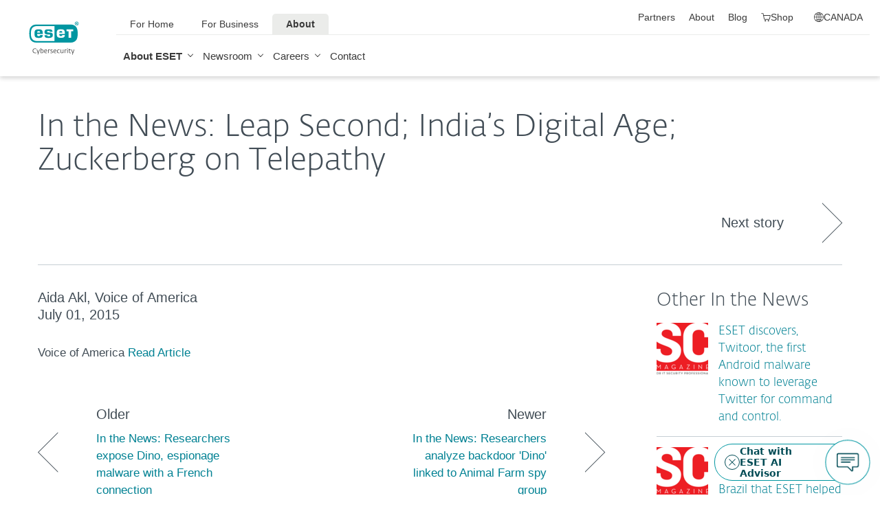

--- FILE ---
content_type: text/html; charset=utf-8
request_url: https://www.eset.com/ca/about/newsroom/in-the-news-list/in-the-news/in-the-news-leap-second-indias-digital-age-zuckerberg-on-telepathy/
body_size: 30317
content:
<!DOCTYPE html><html lang="en-CA" class="no-js shopping-cart-disabled direct-store-links minicart-ges-integration" prefix="og: http://ogp.me/ns#" xml:lang="en-CA" xmlns="http://www.w3.org/1999/xhtml"><head><meta charset="utf-8"><meta name="viewport" content="width=device-width, maximum-scale=2, initial-scale=1.0, user-scalable=yes, minimal-ui"/><meta name="apple-mobile-web-app-title" content="ESET"/><meta name="apple-mobile-web-app-capable" content="yes"/><meta name="apple-mobile-web-app-status-bar-style" content="black"/><meta name="theme-color" content="#40E0D0"/><meta name="msapplication-TileColor" content="#008193"/><link sizes="16x16" rel="icon" href="https://web-assets.eset.com/typo3conf/ext/eset_base/Resources/Public/icons/favicon.ico" type="image/x-icon"/><link sizes="32x32" rel="icon" href="https://web-assets.eset.com/typo3conf/ext/eset_base/Resources/Public/icons/favicon-32x32.png" type="image/x-icon"/><link rel="apple-touch-icon" href="https://web-assets.eset.com/typo3conf/ext/eset_base/Resources/Public/img/device/apple-touch-icon.png"/><link rel="manifest" href="https://web-assets.eset.com/typo3conf/ext/eset_base/Resources/Public/manifest.json"/><meta name="robots" content="index,follow, max-image-preview:large, max-video-preview:-1"/><meta name="description" content="ESET in the News"/><meta property="og:site_name" content="ESET"/><meta property="og:title" content="In the News: Leap Second; India’s Digital Age; Zuckerberg on Telepathy"/><meta property="og:url" content="https://www.eset.com/ca/about/newsroom/in-the-news-list/in-the-news/in-the-news-leap-second-indias-digital-age-zuckerberg-on-telepathy/"/><meta property="og:locale" content="en-CA"/><link rel="alternate" href="/ca/rss/?tx_news_pi1%5BoverwriteDemand%5D%5Bcategories%5D=148&amp;type=1494418241" type="application/rss+xml"/><link hreflang="x-default" rel="alternate" href="https://www.eset.com/ca/about/newsroom/in-the-news-list/in-the-news/in-the-news-leap-second-indias-digital-age-zuckerberg-on-telepathy/"/><script type="text/javascript">
/*<![CDATA[*/
/*_scriptCode*/

			/* decrypt helper function */
		function decryptCharcode(n,start,end,offset) {
			n = n + offset;
			if (offset > 0 && n > end) {
				n = start + (n - end - 1);
			} else if (offset < 0 && n < start) {
				n = end - (start - n - 1);
			}
			return String.fromCharCode(n);
		}
			/* decrypt string */
		function decryptString(enc,offset) {
			var dec = "";
			var len = enc.length;
			for(var i=0; i < len; i++) {
				var n = enc.charCodeAt(i);
				if (n >= 0x2B && n <= 0x3A) {
					dec += decryptCharcode(n,0x2B,0x3A,offset);	/* 0-9 . , - + / : */
				} else if (n >= 0x40 && n <= 0x5A) {
					dec += decryptCharcode(n,0x40,0x5A,offset);	/* A-Z @ */
				} else if (n >= 0x61 && n <= 0x7A) {
					dec += decryptCharcode(n,0x61,0x7A,offset);	/* a-z */
				} else {
					dec += enc.charAt(i);
				}
			}
			return dec;
		}
			/* decrypt spam-protected emails */
		function linkTo_UnCryptMailto(s) {
			location.href = decryptString(s,7);
		}
		

/*]]>*/
</script><title> In the News: Leap Second; India’s Digital Age; Zuckerberg on Telepathy &#124; &#124; ESET</title><link rel="alternate" hreflang="en-CA" href="https://www.eset.com/ca/about/newsroom/in-the-news-list/in-the-news/in-the-news-leap-second-indias-digital-age-zuckerberg-on-telepathy/"/><link rel="canonical" href="https://www.eset.com/ca/about/newsroom/in-the-news-list/in-the-news/in-the-news-leap-second-indias-digital-age-zuckerberg-on-telepathy/"/><link rel="dns-prefetch" href="//cdn1.esetstatic.com"/><link rel="stylesheet" href="https://web-assets.eset.com/typo3conf/ext/eset_base/Resources/Public/Assets/stylesNewNav.f64b1f9103292759d3e2.css"/><script type="text/javascript" src="https://web-assets.eset.com/typo3conf/ext/eset_base/Resources/Public/header-scripts/header-scripts.c5de9502.js"></script><script>
window.dataLayer = window.dataLayer || [];
const geoIpData = $.ajax({
                    type: "GET",
                    url: "https://api.eset.com/v1/geoip"
                }).success(function(result) {
                    return result;
});
geoIpData.then(function(response, statusText, xhrObj) {
                    window.dataLayer = window.dataLayer || [];
                    
                  dataLayer.push({
                    'event': 'geoIP',
                    'countryCode': response.countryCode,
                    'countryName': response.countryName,
                    'regionName': response.regionName,
                    'regionCode': response.regionCode,
                    'continentCode': response.continentCode,
                    'city': response.city
                  });
                  fetchGtm();
                }, function(xhrObj, textStatus, err) {
                    // your code when error
                   fetchGtm();
                });
const fetchGtm = function() {
window.dataLayer = window.dataLayer || [];
window.dataLayer.push({'event': 'branch-info', 'branch': 'ca', 'gws_branch': 'ca', 'cookie-bar-hq': true});

<!-- Google Tag Manager -->
(function(w,d,s,l,i){w[l]=w[l]||[];w[l].push({'gtm.start':
new Date().getTime(),event:'gtm.js'});var f=d.getElementsByTagName(s)[0],
j=d.createElement(s),dl=l!='dataLayer'?'&l='+l:'';j.async=true;j.src=
'//sgtmg.eset.com/gtm.js?id='+i+dl;f.parentNode.insertBefore(j,f);
})(window,document,'script','dataLayer','GTM-M6QG34');
 
(function(w,d,s,l,i){w[l]=w[l]||[];w[l].push({'gtm.start':
new Date().getTime(),event:'gtm.js'});var f=d.getElementsByTagName(s)[0],
j=d.createElement(s),dl=l!='dataLayer'?'&l='+l:'';j.async=true;j.src=
'//sgtmg.eset.com/gtm.js?id='+i+dl;f.parentNode.insertBefore(j,f);
})(window,document,'script','dataLayer','GTM-N6LRWLW');
};
</script><script type='text/javascript' src='https://refer.eset.com/core.js' async></script><meta name="google-site-verification" content="HGeUP56nLNS6odHPOsCsgkhVxQBB3O0c6VMqQX-CxWg"/><script type="text/javascript" src="//cdn.esetstatic.com/listeners/geo-country-listener.js">
</script><script type="text/javascript" src="//cdn.esetstatic.com/dispatchers/geo-country-dispatcher.js"></script><style type="text/css"> @media (min-width: 1200px) { .nav-main > li:nth-child(3) .submenu{width:745px;} .nav-main-deep > li:nth-child(3) .tabs-submenu>.panes{max-width:100%;} .nav-main > li:nth-child(3) .submenu ul.nav-tabs{display:none;} } @media (max-width: 1199px) { .nav-main > li:nth-child(3) .submenu ul.nav-tabs > li:nth-child(1){display:none;} } </style><style> @media (min-width: 1200px) { ul.nav-secondary li#item-menu { display: none; } } #sidebar #search, #sidebar .search-result { display: none; } </style><script>
$(document).on('DOMNodeInserted', '#userwayAccessibilityIcon', function() {
    const userWayElement = document.getElementById('userwayAccessibilityIcon');
    setTimeout(function(){
        userWayElement.style.removeProperty('left');
        userWayElement.style.removeProperty('bottom');
    }, 1000);
});
</script><script>
document.addEventListener("DOMContentLoaded", function() {
    function addSilktideIgnore() {
        const nav = document.querySelector('nav#navigation[role="navigation"].navigation[aria-label="Megamenu"]');
        const footer = document.querySelector('footer#footer[role="contentinfo"] > #content-footer');

        // Add to navigation and all its children
        if (nav) {
            nav.setAttribute('data-silktide', 'ignore');
            nav.querySelectorAll('*').forEach(el => {
                el.setAttribute('data-silktide', 'ignore');
            });
            console.log('✅ Added data-silktide="ignore" to <nav id="navigation"> and all its children');
        } else {
            console.warn('⚠️ <nav id="navigation"> not found');
        }

        // Add to footer
        if (footer) {
            footer.setAttribute('data-silktide', 'ignore');
            console.log('✅ Added data-silktide="ignore" to <footer id="footer"> / #content-footer');
        } else {
            console.warn('⚠️ <footer id="footer"> or #content-footer not found');
        }
    }

    // Run once when DOM is ready
    addSilktideIgnore();

    // Optional: Watch for dynamic changes (AJAX, SPA, etc.)
    const observer = new MutationObserver(addSilktideIgnore);
    observer.observe(document.body, { childList: true, subtree: true });
});
</script><link href="https://fonts.googleapis.com/css2?family=Caprasimo&display=swap" rel="stylesheet"></head><body data-shopversion="ges" data-store="ca"><noscript><iframe src="//www.googletagmanager.com/ns.html?id=GTM-M6QG34" height="0" width="0" style="display:none;visibility:hidden"></iframe></noscript><noscript><iframe src="//www.googletagmanager.com/ns.html?id=GTM-N6LRWLW" height="0" width="0" style="display:none;visibility:hidden"></iframe></noscript><script> document.getElementsByTagName('body')[0].addEventListener('productImpression', function(e) { if (e.detail.ecommerce.impressions.length > 10) { var i = Math.floor(e.detail.ecommerce.impressions.length / 10); var j = e.detail.ecommerce.impressions.length % 10; var iArr = []; for (var k=0; k<i+1; k++) { if (k!=i) { iArr.push(e.detail.ecommerce.impressions.slice(k*10, k*10+10)); } else { iArr.push(e.detail.ecommerce.impressions.slice(k*10, k*10+j)); }} for (var l=0; l<iArr.length; l++) { window.dataLayer = window.dataLayer || []; dataLayer.push({'ecommerce': {'currencyCode': e.detail.ecommerce.currencyCode, 'impressions': iArr[l]}, 'event': e.type}); } } else { var x = e.detail; x['event'] = e.type; window.dataLayer = window.dataLayer || []; dataLayer.push(x);} }); document.getElementsByTagName('body')[0].addEventListener('productDetails', function(e) { var x = e.detail; x['event'] = e.type; window.dataLayer = window.dataLayer || []; dataLayer.push(x);}); document.getElementsByTagName('body')[0].addEventListener('addToCart', function(e) { var x = e.detail; x['event'] = e.type; window.dataLayer = window.dataLayer || []; dataLayer.push(x);}); </script><div id="canvas" class="canvas tpl-default"><div id="page" class="page"><div id="main" class="main"><header ><nav class="container waiting-init" id="content-navigation" data-module="ui/megamenu.aria" style="--mmheight: 0"><div id="content-navigation-logo" class="progress-protected"><div class="logo-bg"></div><a class="nav-logo progress-protected" id="logo" title="Go to ESET Homepage" href="/ca/"><svg viewBox="0 0 281 140" width="120" xmlns="http://www.w3.org/2000/svg"><g id="logo-white"><path d="M208.155 13.5334C218.088 13.5334 226.558 18.6643 230.977 25.9365C234.875 32.7043 235.741 43.729 235.741 51.0297C235.741 58.3374 234.875 69.3634 230.977 76.1294C226.558 83.4001 218.088 88.5334 208.155 88.5334H63.3267C53.3903 88.5334 44.9215 83.4001 40.5025 76.1294C36.6011 69.3634 35.7405 58.3407 35.7405 51.034C35.7405 43.7273 36.6011 32.7043 40.5025 25.9365C44.9215 18.6642 53.3904 13.5334 63.3267 13.5334H208.155ZM159.702 46.9073C159.839 42.1158 160.75 40.532 165.636 40.532C169.657 40.532 171.892 40.9507 171.892 46.5284V46.9073H159.702ZM74.1186 40.8972C69.3899 40.8972 68.4368 42.3533 68.3042 47.0459H80.2636V46.7804C80.2636 41.2913 78.1118 40.8972 74.1186 40.8972ZM57.219 51.2474C57.219 37.6993 60.2365 33.3132 74.322 33.3132C87.4771 33.3132 91.3522 36.905 91.3522 51.2474V52.9424H68.3058V53.21C68.3058 59.4794 69.2874 61.5303 74.322 61.5303C77.8104 61.5303 80.3468 61.1465 80.4632 57.4007H91.3522C91.2943 62.5147 89.5785 65.3791 86.6936 67.0553C83.7169 68.7078 79.4597 69.1142 74.322 69.1142C60.5046 69.1142 57.219 64.3908 57.219 51.2474ZM98.6943 44.6835C98.6943 33.5357 105.878 33.3132 115.795 33.3132C122.402 33.3132 131.204 33.4274 131.204 41.8395V43.2655H120.756C120.251 40.4874 118.028 40.2864 115.795 40.2864C109.707 40.2864 109.446 41.0418 109.446 43.3997C109.446 45.3856 109.798 46.6429 115.791 46.777C127.858 47.0497 132.897 47.7398 132.897 57.4056C132.897 67.5524 125.14 69.1142 115.795 69.1142C113.505 69.1142 111.276 69.1281 109.225 68.9685C102.447 68.4284 98.7795 65.8945 98.6944 58.1488H109.787C109.921 62.0783 112.883 62.1428 115.795 62.1428C121.029 62.1428 122.146 61.8139 122.146 58.763C122.146 56.9418 121.614 55.9357 120.466 55.4349C119.228 54.8975 117.123 54.9701 115.795 54.9701C101.112 54.9701 98.6943 51.6935 98.6943 44.6835ZM189.687 41.3021H197.794V68.7229H208.882V41.3021H216.98V33.3132H189.687V41.3021ZM148.848 50.9954C148.848 64.0878 152.091 68.7498 165.836 68.7498C170.973 68.7498 175.208 68.3392 178.152 66.7012C180.974 65.0659 182.671 62.2665 182.754 57.2632H172.087C171.923 61.01 169.288 61.3927 165.835 61.3927C160.704 61.3927 159.713 59.2463 159.713 52.9586V52.5749H182.758V50.9955C182.758 36.7141 178.93 33.1715 165.835 33.1715C151.822 33.1715 148.848 37.4949 148.848 50.9954ZM49.0982 75.3083C52.6172 79.0943 59.3784 81.9276 65.1681 81.9383H139.854V20.1239H65.1681C59.3784 20.1352 52.6173 22.9695 49.0982 26.7536C43.5395 32.7307 42.3256 42.1125 42.3256 51.034C42.3256 59.9555 43.5396 69.3312 49.0982 75.3083Z" fill="white"/><path d="M223.5 9.41001C223.461 11.5762 224.329 13.6602 225.895 15.1577C229.058 18.2924 234.156 18.2924 237.319 15.1577C238.866 13.6594 239.732 11.5924 239.714 9.43871V9.41481C239.73 7.27271 238.864 5.21831 237.319 3.73411C235.842 2.18071 233.786 1.31131 231.643 1.33441C229.474 1.28331 227.386 2.15361 225.895 3.72931C224.34 5.20621 223.472 7.26541 223.5 9.41001ZM231.614 3.07311C233.281 3.03901 234.886 3.70431 236.04 4.90761C237.249 6.09091 237.921 7.71811 237.898 9.41001C237.927 11.1029 237.254 12.7323 236.04 13.9124C234.893 15.1298 233.287 15.8093 231.614 15.7852C229.93 15.8118 228.311 15.1328 227.15 13.9124C225.944 12.7282 225.277 11.1003 225.306 9.41001C225.285 7.72121 225.95 6.09621 227.15 4.90761C228.318 3.70131 229.936 3.03651 231.614 3.07311Z" fill="white"/><path d="M230.35 10.2818H231.164L233.559 13.2563H236.117L233.08 9.77412C233.576 9.58592 234.019 9.27832 234.368 8.87842C234.704 8.47722 234.875 7.96382 234.847 7.44152C234.866 7.05542 234.78 6.67152 234.598 6.33032C234.396 6.01602 234.113 5.76132 233.779 5.59272C233.466 5.41292 233.118 5.30032 232.759 5.26222C232.308 5.20322 231.853 5.17922 231.399 5.19042H228.348V13.2564H230.307L230.35 10.2818ZM230.35 6.58412H230.987C231.224 6.57652 231.461 6.59092 231.696 6.62722C231.877 6.63582 232.055 6.68152 232.218 6.76132C232.378 6.84092 232.506 6.97502 232.577 7.13972C232.653 7.26882 232.693 7.41612 232.692 7.56602C232.698 7.76982 232.665 7.97292 232.596 8.16472C232.522 8.31502 232.415 8.44742 232.285 8.55272C232.103 8.66772 231.904 8.75182 231.696 8.80182C231.413 8.83652 231.128 8.85252 230.843 8.84972H230.364L230.35 6.58412Z" fill="white"/></g><g id="logo-colored"><path d="M208.155 13.5334C218.088 13.5334 226.558 18.6643 230.977 25.9365C234.875 32.7043 235.741 43.729 235.741 51.0297C235.741 58.3374 234.875 69.3634 230.977 76.1294C226.558 83.4001 218.088 88.5334 208.155 88.5334H63.3267C53.3903 88.5334 44.9215 83.4001 40.5025 76.1294C36.6011 69.3634 35.7405 58.3407 35.7405 51.034C35.7405 43.7273 36.6011 32.7043 40.5025 25.9365C44.9215 18.6642 53.3904 13.5334 63.3267 13.5334H208.155Z" fill="#0096A1"/><path d="M159.702 46.9074C159.839 42.1159 160.75 40.5321 165.636 40.5321C169.657 40.5321 171.892 40.9508 171.892 46.5285V46.9074H159.702ZM74.1184 40.8973C69.3897 40.8973 68.4366 42.3534 68.304 47.046H80.2634V46.7805C80.2634 41.2914 78.1116 40.8973 74.1184 40.8973ZM57.2188 51.2475C57.2188 37.6994 60.2363 33.3133 74.3218 33.3133C87.4769 33.3133 91.352 36.9051 91.352 51.2475V52.9425H68.3056V53.2101C68.3056 59.4795 69.2872 61.5303 74.3218 61.5303C77.8102 61.5303 80.3466 61.1466 80.463 57.4008H91.352C91.2941 62.5148 89.5783 65.3792 86.6934 67.0554C83.7167 68.7079 79.4595 69.1142 74.3218 69.1142C60.5044 69.1142 57.2188 64.3909 57.2188 51.2475ZM98.6941 44.6836C98.6941 33.5358 105.878 33.3133 115.795 33.3133C122.402 33.3133 131.204 33.4275 131.204 41.8396V43.2656H120.756C120.251 40.4875 118.028 40.2865 115.795 40.2865C109.707 40.2865 109.446 41.0419 109.446 43.3998C109.446 45.3857 109.798 46.643 115.79 46.7771C127.857 47.0498 132.897 47.7399 132.897 57.4057C132.897 67.5525 125.14 69.1142 115.795 69.1142C113.505 69.1142 111.276 69.1282 109.224 68.9686C102.447 68.4285 98.7793 65.8946 98.6942 58.1489H109.787C109.921 62.0784 112.883 62.1429 115.795 62.1429C121.029 62.1429 122.145 61.814 122.145 58.7631C122.145 56.9419 121.614 55.9358 120.466 55.435C119.228 54.8976 117.123 54.9702 115.795 54.9702C101.112 54.9702 98.6941 51.6936 98.6941 44.6836ZM189.687 41.3022H197.794V68.723H208.882V41.3022H216.98V33.3133H189.687V41.3022ZM148.848 50.9955C148.848 64.0879 152.091 68.7499 165.835 68.7499C170.973 68.7499 175.208 68.3393 178.152 66.7013C180.974 65.066 182.671 62.2666 182.754 57.2633H172.087C171.923 61.0101 169.288 61.3928 165.835 61.3928C160.704 61.3928 159.713 59.2464 159.713 52.9587V52.575H182.757V50.9956C182.757 36.7142 178.93 33.1716 165.835 33.1716C151.822 33.1716 148.848 37.495 148.848 50.9955ZM49.098 75.3084C52.617 79.0944 59.3782 81.9277 65.1679 81.9384H139.854V20.124H65.1679C59.3782 20.1353 52.6171 22.9696 49.098 26.7537C43.5393 32.7308 42.3254 42.1126 42.3254 51.0341C42.3254 59.9556 43.5394 69.3313 49.098 75.3084Z" fill="white"/><path d="M223.5 9.41001C223.461 11.5762 224.329 13.6602 225.895 15.1577C229.058 18.2924 234.156 18.2924 237.319 15.1577C238.866 13.6594 239.731 11.5924 239.714 9.43871V9.41481C239.729 7.27271 238.863 5.21831 237.319 3.73411C235.842 2.18071 233.786 1.31131 231.643 1.33441C229.474 1.28331 227.386 2.15361 225.895 3.72931C224.34 5.20621 223.472 7.26541 223.5 9.41001ZM231.614 3.07311C233.281 3.03901 234.886 3.70431 236.04 4.90761C237.249 6.09091 237.921 7.71811 237.898 9.41001C237.927 11.1029 237.254 12.7323 236.04 13.9124C234.893 15.1298 233.287 15.8093 231.614 15.7852C229.93 15.8118 228.311 15.1328 227.15 13.9124C225.943 12.7282 225.277 11.1003 225.306 9.41001C225.284 7.72121 225.95 6.09621 227.15 4.90761C228.318 3.70131 229.936 3.03651 231.614 3.07311Z" fill="#0096A1"/><path d="M230.35 10.2818H231.164L233.559 13.2563H236.117L233.08 9.77412C233.576 9.58592 234.019 9.27832 234.368 8.87842C234.704 8.47722 234.875 7.96382 234.847 7.44152C234.866 7.05542 234.78 6.67152 234.598 6.33032C234.396 6.01602 234.113 5.76132 233.779 5.59272C233.466 5.41292 233.118 5.30032 232.759 5.26222C232.308 5.20322 231.853 5.17922 231.399 5.19042H228.348V13.2564H230.307L230.35 10.2818ZM230.35 6.58412H230.987C231.224 6.57652 231.461 6.59092 231.696 6.62722C231.877 6.63582 232.055 6.68152 232.218 6.76132C232.378 6.84092 232.506 6.97502 232.577 7.13972C232.653 7.26882 232.693 7.41612 232.692 7.56602C232.698 7.76982 232.665 7.97292 232.596 8.16472C232.522 8.31502 232.415 8.44742 232.285 8.55272C232.103 8.66772 231.904 8.75182 231.696 8.80182C231.413 8.83652 231.128 8.85252 230.843 8.84972H230.364L230.35 6.58412Z" fill="#0096A1"/></g><path id="logo-tagline-progress-protected" d="M54.8489 116.353C57.0472 116.353 58.7605 116.638 60.9583 117.065V132.796C60.9582 137.078 57.2471 138.734 53.7356 138.734C51.3664 138.734 49.1679 138.277 47.7981 137.936L48.426 134.852C49.8535 135.166 51.966 135.479 53.1653 135.479C55.5626 135.479 57.1896 135.136 57.1897 132.396V131.569C56.4193 132.168 55.3914 132.595 54.2493 132.595C50.6811 132.595 46.6556 131.682 46.6555 124.631C46.6555 119.18 50.3672 116.353 54.8489 116.353ZM36.4895 116.353C41.6848 116.353 44.0832 119.406 44.0833 124.545C44.0833 129.913 40.7714 132.682 36.261 132.683C31.4363 132.683 28.7239 129.655 28.7239 124.688C28.7239 119.436 31.8646 116.353 36.4895 116.353ZM83.6887 116.38C88.199 116.38 90.0256 119.351 90.0256 124.231V125.601H79.8625C79.8625 129.028 82.0042 129.599 84.7737 129.599C85.8582 129.599 87.7141 129.227 88.9983 128.971L89.5979 131.911C88.3136 132.311 86.2293 132.683 84.0881 132.683C79.178 132.683 76.0657 130.911 76.0657 124.802C76.0657 118.436 79.2924 116.38 83.6887 116.38ZM98.7083 116.353C100.535 116.353 102.191 116.724 103.39 117.151L102.762 119.979C101.534 119.692 100.364 119.406 98.7083 119.406C96.967 119.406 96.395 120.177 96.3948 120.833C96.3948 123.318 104.189 122.633 104.189 127.8C104.189 131.71 100.278 132.683 97.6799 132.683C95.4816 132.683 93.7402 132.396 92.427 132.024L92.884 129.084C94.5113 129.343 96.11 129.599 97.3088 129.599C99.7354 129.599 100.449 128.856 100.449 128.001C100.449 125.601 92.5979 126.543 92.5979 121.034C92.5979 117.893 95.4538 116.353 98.7083 116.353ZM112.814 116.353C114.641 116.353 116.296 116.724 117.495 117.151L116.867 119.979C115.64 119.692 114.469 119.406 112.814 119.406C111.072 119.406 110.501 120.177 110.501 120.833C110.501 123.318 118.294 122.633 118.294 127.8C118.294 131.71 114.383 132.683 111.785 132.683C109.588 132.683 107.846 132.396 106.532 132.024L106.99 129.084C108.616 129.343 110.215 129.599 111.414 129.599C113.84 129.599 114.555 128.856 114.555 128.001C114.555 125.601 106.704 126.543 106.704 121.034C106.704 117.893 109.559 116.353 112.814 116.353ZM173.262 116.353C178.457 116.353 180.855 119.406 180.855 124.545C180.855 129.913 177.543 132.683 173.032 132.683C168.208 132.682 165.496 129.655 165.496 124.688C165.496 119.436 168.637 116.353 173.262 116.353ZM203.814 116.38C208.324 116.38 210.152 119.351 210.152 124.231V125.601H199.989C199.989 129.028 202.129 129.599 204.899 129.599C205.983 129.599 207.839 129.227 209.123 128.971L209.724 131.911C208.439 132.311 206.354 132.683 204.213 132.683C199.303 132.683 196.192 130.911 196.192 124.802C196.192 118.436 199.417 116.38 203.814 116.38ZM247.929 116.38C252.44 116.38 254.267 119.351 254.267 124.231V125.601H244.104C244.104 129.028 246.245 129.599 249.013 129.599C250.099 129.599 251.955 129.227 253.24 128.971L253.838 131.911C252.554 132.311 250.469 132.683 248.328 132.683C243.419 132.683 240.306 130.911 240.306 124.802C240.306 118.436 243.532 116.38 247.929 116.38ZM188.709 116.752H193.563V119.664H188.709V127.656C188.709 129.227 189.223 129.428 190.907 129.428C191.878 129.428 193.791 129.114 193.934 129.084L194.363 132.11C193.477 132.397 192.049 132.652 190.964 132.652C187.996 132.652 184.941 132.71 184.941 127.687V119.664H182.657V116.752H184.941V113.555H188.709V116.752ZM232.825 116.752H237.678V119.664H232.825V127.656C232.825 129.227 233.339 129.428 235.023 129.428C235.994 129.428 237.907 129.114 238.049 129.084L238.477 132.11C237.592 132.397 236.165 132.652 235.079 132.652C232.111 132.652 229.057 132.71 229.057 127.687V119.664H226.772V116.752H229.057V113.555H232.825V116.752ZM220.689 116.353C222.915 116.353 224.314 116.78 225.399 117.353L224.371 120.178C223.258 119.75 222.458 119.493 220.802 119.493C218.462 119.493 216.521 120.892 216.521 124.46C216.521 127.915 217.491 129.541 221.516 129.541C222.801 129.541 223.686 129.313 224.714 129.142L225.257 132.082C224.001 132.368 222.973 132.625 221.26 132.625C215.065 132.625 212.638 130.227 212.638 124.46C212.638 119.522 215.721 116.353 220.689 116.353ZM271.056 132.339H267.26V131.082C266.489 131.74 265.433 132.595 263.548 132.595C260.551 132.595 256.753 131.225 256.753 124.402C256.753 119.037 260.351 116.353 264.804 116.353C265.888 116.353 266.546 116.465 267.26 116.608V110.813H271.056V132.339ZM8.10571 112.155C12.4452 112.155 15.4142 114.638 15.4143 119.006C15.4143 122.833 12.4456 126.03 6.62134 126.03H4.65161V132.339H0.740479V112.155H8.10571ZM26.1809 116.438C27.0654 116.438 27.6935 116.523 28.2073 116.694L27.6653 119.835C26.9229 119.692 26.5515 119.664 25.6672 119.664C24.0971 119.664 22.669 120.577 21.9836 121.434V132.339H18.1868V116.752H21.9836V118.835C22.7263 117.779 24.2396 116.438 26.1809 116.438ZM73.3801 116.438C74.2648 116.438 74.8936 116.523 75.4075 116.694L74.8645 119.835C74.1224 119.692 73.7511 119.664 72.8665 119.664C71.2965 119.664 69.8693 120.577 69.1838 121.434V132.339H65.387V116.752H69.1838V118.835C69.9265 117.779 71.439 116.438 73.3801 116.438ZM126.547 132.339H122.265V128.485H126.547V132.339ZM144.878 112.155C149.218 112.155 152.187 114.638 152.187 119.006C152.187 122.833 149.217 126.03 143.394 126.03H141.424V132.339H137.513V112.155H144.878ZM162.952 116.438C163.838 116.438 164.466 116.523 164.98 116.694L164.438 119.835C163.695 119.692 163.324 119.664 162.439 119.664C160.869 119.664 159.441 120.577 158.756 121.434V132.339H154.959V116.752H158.756V118.835C159.498 117.779 161.011 116.438 162.952 116.438ZM280.396 132.339H276.113V128.485H280.396V132.339ZM36.4036 119.378C33.3777 119.378 32.5491 121.891 32.5491 124.573C32.5491 127.458 33.4918 129.627 36.4602 129.627C39.4866 129.627 40.2288 127.372 40.2288 124.545C40.2287 121.891 39.4869 119.378 36.4036 119.378ZM54.8206 119.493C51.7088 119.493 50.4525 121.632 50.4524 124.66C50.4524 128.37 51.9655 129.627 54.4778 129.627C55.5623 129.627 56.4476 129.285 57.1614 128.94V119.806C56.5331 119.665 55.8767 119.493 54.8206 119.493ZM173.175 119.378C170.149 119.378 169.322 121.891 169.322 124.573C169.322 127.458 170.264 129.627 173.233 129.627C176.259 129.627 177.001 127.372 177.001 124.545C177.001 121.891 176.259 119.378 173.175 119.378ZM264.861 119.378C261.778 119.378 260.551 121.577 260.551 124.487C260.551 128.199 262.178 129.428 264.205 129.428C265.319 129.428 266.574 128.799 267.26 128.428V119.692C266.688 119.549 265.974 119.378 264.861 119.378ZM83.3176 119.092C81.4051 119.092 80.1196 120.491 79.9485 123.06H86.1145C86.1432 120.72 85.2015 119.092 83.3176 119.092ZM203.443 119.092C201.53 119.092 200.246 120.491 200.074 123.06H206.24C206.269 120.72 205.327 119.092 203.443 119.092ZM247.558 119.092C245.645 119.092 244.36 120.491 244.189 123.06H250.356C250.384 120.72 249.442 119.092 247.558 119.092ZM4.65161 122.975H6.79321C9.87582 122.974 11.3887 121.492 11.3889 119.122C11.3889 116.695 10.3045 115.239 7.47876 115.239H4.65161V122.975ZM141.424 122.975H143.565C146.648 122.975 148.161 121.492 148.161 119.122C148.161 116.694 147.076 115.239 144.25 115.239H141.424V122.975Z" fill="currentColor"/><path id="logo-tagline-digital-security" d="M71.7122 128.032L72.5286 130.7L73.3997 128.086L77.0735 117.417H79.2786L72.012 138.265H69.9163L71.9573 132.278H70.9504L66.1331 117.417H68.4739L71.7122 128.032ZM214.388 128.032L215.204 130.7L216.075 128.086L219.749 117.417H221.954L214.688 138.265H212.592L214.633 132.278H213.626L208.809 117.417H211.149L214.388 128.032ZM59.3792 112.764C62.8627 112.764 64.523 113.553 64.9583 113.744L64.3323 115.54C63.543 115.294 62.1276 114.723 59.4338 114.723C55.4332 114.723 51.8674 116.901 51.8674 122.507C51.8675 128.249 55.5688 130.671 59.9778 130.671C61.7736 130.671 63.4614 130.291 64.4954 129.964L65.0403 131.76C64.3053 132.06 62.6997 132.604 59.4885 132.604C53.1472 132.604 49.5278 128.522 49.5276 122.78C49.5276 116.711 53.0925 112.764 59.3792 112.764ZM104.107 117.037C107.781 117.037 109.469 119.54 109.469 124.466V125.255H99.6438C99.7255 129.991 102.066 130.753 105.141 130.753C106.229 130.753 108.162 130.318 108.816 130.127L109.197 131.896C108.707 132.086 106.91 132.604 104.489 132.604C100.189 132.604 97.4661 130.808 97.4661 125.12C97.4661 119.105 100.379 117.037 104.107 117.037ZM142.165 117.037C145.839 117.037 147.527 119.54 147.527 124.466V125.255H137.701C137.783 129.991 140.124 130.753 143.199 130.753C144.288 130.753 146.22 130.318 146.873 130.127L147.255 131.896C146.765 132.086 144.968 132.604 142.546 132.604C138.246 132.604 135.525 130.808 135.525 125.12C135.525 119.105 138.437 117.037 142.165 117.037ZM166.939 126.454C166.939 128.794 167.102 130.645 169.796 130.645C171.673 130.645 173.878 129.203 174.559 128.794V117.417H176.627V132.278H174.559V130.536C173.389 131.271 171.647 132.604 169.252 132.604C165.088 132.604 164.788 129.448 164.788 126.889V117.417H166.939V126.454ZM128.281 117.037C129.887 117.037 131.33 117.499 131.874 117.663L131.493 119.377C130.813 119.187 129.697 118.833 128.064 118.833C126.186 118.833 125.288 119.813 125.288 120.983C125.289 124.412 132.717 123.46 132.717 128.304C132.717 131.706 129.588 132.577 127.139 132.577C125.152 132.577 123.655 132.222 122.784 131.951L123.165 130.181C124.117 130.399 125.615 130.808 126.948 130.808C129.261 130.808 130.676 129.91 130.676 128.495C130.676 125.065 123.193 126.208 123.193 121.119C123.193 118.451 125.369 117.037 128.281 117.037ZM202.193 117.417H206.847V119.241H202.22V128.114C202.22 130.29 202.819 130.7 205.05 130.7C205.894 130.7 207.064 130.4 207.391 130.291L207.772 132.087C207.282 132.251 206.057 132.577 205.132 132.577C202.356 132.577 200.097 132.495 200.097 128.141V119.241H197.92V117.417H200.097V114.37H202.193V117.417ZM84.426 117.989C85.6508 117.527 87.1202 117.146 88.5354 117.146C92.4001 117.146 94.5774 119.677 94.5774 124.222C94.5773 130.427 91.1756 132.523 87.4475 132.523C84.2085 132.523 82.956 131.978 82.2756 131.788V111.757H84.426V117.989ZM157.274 117.037C159.288 117.037 160.568 117.472 161.329 117.88L160.676 119.568C159.886 119.241 158.88 118.833 157.22 118.833C154.39 118.833 152.511 120.982 152.511 124.765C152.511 128.793 153.791 130.671 158.091 130.671C159.288 130.671 160.377 130.372 160.948 130.291L161.302 132.032C160.758 132.195 159.397 132.522 157.873 132.522C152.593 132.522 150.307 130.263 150.307 124.847C150.307 120.03 153.029 117.037 157.274 117.037ZM119.679 117.091C120.55 117.091 121.148 117.255 121.42 117.336L121.039 119.159C120.577 119.05 120.168 118.968 119.297 118.968C117.501 118.968 116.141 120.248 115.433 121.336V132.278H113.282V117.417H115.433V119.404C116.086 118.288 117.584 117.091 119.679 117.091ZM188.063 117.091C188.933 117.091 189.532 117.255 189.804 117.336L189.423 119.159C188.961 119.05 188.552 118.968 187.681 118.968C185.885 118.968 184.525 120.248 183.817 121.336V132.278H181.666V117.417H183.817V119.404C184.47 118.288 185.968 117.091 188.063 117.091ZM194.461 132.278H192.284V117.417H194.461V132.278ZM88.1545 118.86C86.8482 118.86 85.4333 119.322 84.426 119.676V130.373C85.1063 130.536 85.9234 130.726 87.5286 130.726C90.7673 130.726 92.4006 127.977 92.4006 124.657C92.4006 121.609 91.7197 118.86 88.1545 118.86ZM103.781 118.642C101.549 118.642 99.9435 120.33 99.6711 123.65H107.209C107.209 120.656 106.121 118.642 103.781 118.642ZM141.839 118.642C139.607 118.642 138.001 120.33 137.729 123.65H145.268C145.268 120.656 144.179 118.642 141.839 118.642ZM194.461 114.042H192.311V111.54H194.461V114.042Z" fill="currentColor"/></svg><div class="logo-mobile"><svg viewBox="0 0 527 88" width="215" xmlns="http://www.w3.org/2000/svg"><path d="M173.064 12.5688C183.003 12.5688 191.48 17.6871 195.904 24.9404C199.808 31.695 200.668 42.6895 200.668 49.9729C200.668 57.2561 199.797 68.2608 195.904 75.0152C191.48 82.2686 183.003 87.3869 173.064 87.3869H28.1143C18.1653 87.3869 9.68773 82.2686 5.27378 75.0152C1.36028 68.2708 0.499512 57.2762 0.499512 49.9829C0.499512 42.6895 1.36028 31.695 5.26377 24.9404C9.68773 17.6871 18.1653 12.5688 28.1042 12.5688H173.064Z" fill="#0096A1"/><path d="M124.571 45.872C124.71 41.093 125.621 39.5068 130.506 39.5068C134.529 39.5068 136.771 39.9257 136.771 45.4929V45.872H124.571ZM38.914 39.876C34.1797 39.876 33.2288 41.3326 33.0986 46.0117H45.0694V45.7425C45.0694 40.265 42.9174 39.876 38.914 39.876ZM21.9988 50.2021C21.9988 36.6833 25.0214 32.3132 39.1141 32.3132C52.2859 32.3132 56.1594 35.8951 56.1594 50.2021V51.8981H33.0886V52.1676C33.0886 58.4231 34.0696 60.4686 39.1141 60.4686C42.6072 60.4686 45.1394 60.0893 45.2595 56.3481H56.1594C56.0992 61.4463 54.3877 64.3098 51.4952 65.976C48.5124 67.622 44.2586 68.0312 39.1141 68.0312C25.2818 68.0312 21.9988 63.322 21.9988 50.2021ZM63.5158 43.6572C63.5158 32.5327 70.7022 32.3132 80.6311 32.3132C87.247 32.3132 96.0549 32.4231 96.0549 40.8238V42.2503H85.5956C85.085 39.4768 82.8631 39.2772 80.6311 39.2772C74.5357 39.2772 74.2756 40.0356 74.2756 42.3801C74.2756 44.3657 74.6257 45.6128 80.6211 45.7525C92.702 46.0217 97.7465 46.7102 97.7465 56.358C97.7465 66.4848 89.9795 68.0411 80.6311 68.0411C78.339 68.0411 76.1071 68.051 74.0552 67.8915C67.2693 67.3528 63.5958 64.8286 63.5158 57.0963H74.6159C74.7458 61.0172 77.7186 61.0771 80.6311 61.0771C85.866 61.0771 86.9869 60.748 86.9869 57.705C86.9869 55.8892 86.4563 54.8815 85.3055 54.3826C84.0643 53.8437 81.9623 53.9235 80.6311 53.9235C65.9381 53.9235 63.5158 50.6511 63.5158 43.6572ZM154.587 40.2849H162.705V67.6421H173.804V40.2849H181.912V32.3132H154.597V40.2849H154.587ZM113.711 49.9528C113.711 63.0128 116.954 67.662 130.716 67.662C135.86 67.662 140.094 67.2529 143.047 65.6168C145.87 63.9804 147.571 61.1969 147.651 56.1984H136.972C136.811 59.9397 134.169 60.319 130.716 60.319C125.581 60.319 124.591 58.1738 124.591 51.9083V51.529H147.651V49.9528C147.651 35.7054 143.818 32.1735 130.716 32.1735C116.693 32.1735 113.711 36.4837 113.711 49.9528ZM13.8715 74.2069C17.3947 77.9882 24.1607 80.8117 29.9558 80.8217H104.703V19.1436H29.9558C24.1607 19.1535 17.3947 21.987 13.8715 25.7584C8.30653 31.7246 7.09546 41.083 7.09546 49.9826C7.09546 58.8822 8.30653 68.2407 13.8715 74.197" fill="white"/><path d="M188.427 8.45805C188.387 10.6231 189.258 12.6983 190.82 14.1949C193.982 17.3177 199.087 17.3177 202.25 14.1949C203.801 12.6983 204.662 10.633 204.642 8.48798V8.46802C204.662 6.33291 203.791 4.27765 202.25 2.80104C200.779 1.24462 198.727 0.376615 196.575 0.396569C194.403 0.346684 192.311 1.21469 190.82 2.78109C189.258 4.25769 188.397 6.31298 188.427 8.44806V8.45805ZM196.545 2.13258C198.216 2.10265 199.818 2.76113 200.979 3.95838C202.19 5.13567 202.86 6.76195 202.84 8.44806C202.87 10.1342 202.2 11.7604 200.979 12.9377C199.828 14.1549 198.226 14.8334 196.545 14.8035C194.863 14.8334 193.242 14.1549 192.081 12.9377C190.87 11.7604 190.209 10.1342 190.239 8.44806C190.219 6.76195 190.88 5.14566 192.081 3.95838C193.252 2.75116 194.873 2.09267 196.545 2.13258Z" fill="#0096A1"/><path d="M195.283 9.32611H196.094L198.486 12.2893H201.049L198.006 8.81726C198.507 8.6277 198.947 8.31843 199.297 7.91935C199.638 7.52024 199.808 7.01142 199.778 6.48263C199.798 6.09354 199.708 5.7144 199.527 5.3752C199.327 5.0659 199.037 4.80649 198.707 4.63689C198.396 4.4573 198.046 4.34755 197.686 4.30763C197.235 4.24778 196.775 4.22781 196.324 4.23781H193.272V12.2893H195.234L195.274 9.32611H195.283ZM195.283 5.63458H195.924C196.164 5.63458 196.395 5.63458 196.635 5.6745C196.815 5.6745 196.995 5.72439 197.155 5.80421C197.315 5.88402 197.445 6.01373 197.516 6.18333C197.596 6.31303 197.636 6.4627 197.626 6.61234C197.626 6.81189 197.596 7.02141 197.526 7.21097C197.456 7.36061 197.345 7.49031 197.215 7.60006C197.035 7.70983 196.835 7.79961 196.625 7.8495C196.345 7.87943 196.054 7.89939 195.774 7.89939H195.294V5.63458H195.283Z" fill="#0096A1"/><path d="M252.503 38.2549L253.307 40.8652L254.165 38.3076L257.781 27.8652H259.951L252.798 48.2715H250.736L252.745 42.4102H251.754L247.013 27.8652H249.316L252.503 38.2549ZM392.93 38.2549L393.734 40.8652L394.591 38.3076L398.208 27.8652H400.377L393.225 48.2715H391.163L393.171 42.4102H392.181L387.44 27.8652H389.743L392.93 38.2549ZM346.229 36.71C346.229 39.0007 346.391 40.8115 349.042 40.8115C350.89 40.8114 353.06 39.4005 353.73 39.001V27.8652H355.765V42.4102H353.73V40.7061C352.578 41.4255 350.864 42.7305 348.506 42.7305C344.408 42.7305 344.114 39.6401 344.114 37.1357V27.8652H346.229V36.71ZM240.366 23.3096C243.794 23.3096 245.429 24.082 245.857 24.2686L245.241 26.0264C244.464 25.7864 243.07 25.2275 240.418 25.2275C236.481 25.2277 232.972 27.359 232.972 32.8467C232.972 38.4671 236.615 40.8378 240.955 40.8379C242.722 40.8379 244.383 40.465 245.401 40.1455L245.937 41.9043C245.214 42.1972 243.633 42.7294 240.473 42.7295C234.232 42.7295 230.669 38.7339 230.668 33.1133C230.668 27.1725 234.178 23.3096 240.366 23.3096ZM284.388 27.4922C288.004 27.4922 289.666 29.9427 289.666 34.7646V35.5371H279.996C280.076 40.1724 282.38 40.918 285.407 40.918C286.478 40.9179 288.38 40.4921 289.023 40.3057L289.398 42.0371C288.916 42.2236 287.147 42.7295 284.763 42.7295C280.531 42.7294 277.852 40.9719 277.852 35.4043C277.852 29.517 280.719 27.4922 284.388 27.4922ZM321.846 27.4922C325.462 27.4922 327.124 29.9427 327.124 34.7646V35.5371H317.454C317.534 40.1724 319.838 40.918 322.865 40.918C323.936 40.9179 325.838 40.4921 326.481 40.3057L326.856 42.0371C326.374 42.2236 324.605 42.7295 322.221 42.7295C317.989 42.7294 315.31 40.9719 315.31 35.4043C315.31 29.517 318.177 27.4922 321.846 27.4922ZM308.181 27.4922C309.761 27.4922 311.181 27.9444 311.717 28.1045L311.342 29.7832C310.673 29.5967 309.574 29.25 307.967 29.25C306.119 29.25 305.235 30.2091 305.235 31.3545C305.235 34.7113 312.547 33.7791 312.547 38.5205C312.547 41.8504 309.467 42.7031 307.056 42.7031C305.101 42.7031 303.628 42.3568 302.771 42.0908L303.146 40.3594C304.083 40.5729 305.557 40.9717 306.87 40.9717C309.146 40.9716 310.539 40.0924 310.539 38.707C310.538 35.3507 303.173 36.4693 303.172 31.4883C303.172 28.8774 305.315 27.4922 308.181 27.4922ZM380.927 27.8652H385.508V29.6494H380.955V38.335C380.955 40.4656 381.544 40.8652 383.741 40.8652C384.571 40.8652 385.723 40.5728 386.044 40.4658L386.419 42.2236C385.937 42.3836 384.731 42.7031 383.821 42.7031C381.089 42.7031 378.866 42.6234 378.866 38.3613V29.6494H376.722V27.8652H378.866V24.8818H380.927V27.8652ZM265.017 28.4248C266.223 27.9724 267.669 27.5986 269.062 27.5986C272.866 27.5987 275.008 30.0766 275.008 34.5254C275.008 40.5991 271.66 42.6503 267.991 42.6504C264.803 42.6504 263.571 42.1182 262.901 41.9316V22.3242H265.017V28.4248ZM336.717 27.4922C338.699 27.4922 339.959 27.9179 340.708 28.3174L340.066 29.9697C339.289 29.6497 338.298 29.25 336.664 29.25C333.878 29.25 332.029 31.3547 332.029 35.0576C332.029 39.0005 333.288 40.8379 337.521 40.8379C338.699 40.8379 339.771 40.5449 340.333 40.4648L340.681 42.1699C340.145 42.3299 338.806 42.6504 337.306 42.6504C332.11 42.6503 329.86 40.4388 329.86 35.1377C329.86 30.4223 332.539 27.4922 336.717 27.4922ZM299.714 27.5449C300.571 27.5449 301.16 27.7052 301.428 27.7852L301.053 29.5693C300.598 29.4629 300.196 29.3828 299.339 29.3828C297.572 29.3828 296.232 30.6357 295.536 31.7012V42.4102H293.419V27.8643H295.536V29.8096C296.179 28.7171 297.652 27.5449 299.714 27.5449ZM367.02 27.5449C367.877 27.5449 368.467 27.7052 368.735 27.7852L368.36 29.5693C367.905 29.4628 367.502 29.3828 366.645 29.3828C364.877 29.3829 363.538 30.6357 362.841 31.7012V42.4102H360.725V27.8643H362.841V29.8096C363.484 28.7172 364.958 27.545 367.02 27.5449ZM373.319 42.4102H371.175V27.8643H373.319V42.4102ZM268.687 29.2773C267.401 29.2773 266.008 29.7297 265.017 30.0762V40.5459C265.687 40.7059 266.491 40.8926 268.071 40.8926C271.258 40.8923 272.866 38.2013 272.866 34.9512C272.866 31.9679 272.196 29.2775 268.687 29.2773ZM284.067 29.0635C281.87 29.0635 280.29 30.7159 280.022 33.9658H287.442C287.442 31.0354 286.37 29.0635 284.067 29.0635ZM321.525 29.0635C319.328 29.0635 317.748 30.7159 317.48 33.9658H324.9C324.9 31.0354 323.828 29.0635 321.525 29.0635ZM373.319 24.5615H371.202V22.1104H373.319V24.5615Z" fill="currentColor"/><path d="M287.958 60.1094C290.279 60.1094 292.09 60.4085 294.421 60.8574V77.4395C294.421 81.949 290.499 83.705 286.786 83.7051C284.283 83.7051 281.952 83.2265 280.501 82.8574L281.161 79.6152C282.672 79.9443 284.904 80.2734 286.173 80.2734C288.705 80.2734 290.428 79.9139 290.428 77.0205V76.1523C289.609 76.7807 288.527 77.2402 287.316 77.2402C283.541 77.2402 279.29 76.2822 279.29 68.8398C279.29 63.0931 283.211 60.1094 287.958 60.1094ZM318.462 60.1494C323.108 60.1494 325.168 63.2825 325.168 68.4307V69.877H314.421C314.421 73.4885 316.682 74.0869 319.615 74.0869C320.765 74.0869 322.728 73.6982 324.09 73.4287L324.718 76.5322C323.358 76.9513 321.156 77.3496 318.893 77.3496C313.699 77.3495 310.407 75.4841 310.407 69.0391V69.0293C310.407 62.3149 313.819 60.1496 318.462 60.1494ZM445.527 60.1396C450.17 60.1396 452.233 63.272 452.233 68.4199V69.8672H441.483C441.483 73.4788 443.746 74.0771 446.677 74.0771C447.83 74.0771 449.792 73.6884 451.152 73.4189L451.783 76.5215C450.42 76.9405 448.218 77.3398 445.958 77.3398C440.764 77.3397 437.471 75.474 437.471 69.0293V69.0186C437.471 62.3047 440.884 60.1398 445.527 60.1396ZM492.19 60.1396C496.833 60.1398 498.896 63.2722 498.896 68.4199V69.8672H488.146C488.146 73.4788 490.406 74.0771 493.339 74.0771C494.492 74.0771 496.451 73.6884 497.814 73.4189L498.446 76.5215C497.083 76.9406 494.881 77.3398 492.621 77.3398C487.424 77.3398 484.131 75.4741 484.131 69.0293V69.0186C484.131 62.3045 487.544 60.1396 492.19 60.1396ZM268.54 60.1094C274.034 60.1095 276.566 63.3324 276.566 68.75C276.566 74.1672 273.063 77.3301 268.29 77.3301C263.184 77.33 260.322 74.1372 260.322 68.8994C260.322 63.362 263.644 60.1094 268.54 60.1094ZM334.358 60.1094C336.291 60.1094 338.042 60.4984 339.312 60.9473L338.652 63.9307C337.35 63.6314 336.119 63.332 334.368 63.332C332.525 63.332 331.926 64.1404 331.926 64.8389C331.927 67.4527 340.173 66.7344 340.173 72.1816C340.173 76.302 336.039 77.33 333.287 77.3301C330.965 77.3301 329.123 77.0306 327.733 76.6416H327.713L328.193 73.5391C329.915 73.8082 331.605 74.0771 332.877 74.0771C335.439 74.0771 336.2 73.2993 336.2 72.3916C336.2 69.8674 327.892 70.8545 327.892 65.0479C327.892 61.7357 330.916 60.1094 334.358 60.1094ZM349.282 60.1094C351.212 60.1094 352.964 60.4984 354.236 60.9473L353.575 63.9307C352.273 63.6314 351.043 63.332 349.292 63.332C347.449 63.332 346.85 64.1404 346.85 64.8389C346.85 67.4527 355.097 66.7344 355.097 72.1816C355.097 76.302 350.963 77.33 348.21 77.3301C345.889 77.3301 344.046 77.0306 342.657 76.6416H342.634L343.117 73.5391C344.836 73.8082 346.53 74.0771 347.799 74.0771C350.363 74.0771 351.123 73.2992 351.124 72.3916C351.124 69.8674 342.816 70.8545 342.816 65.0479C342.816 61.7357 345.84 60.1094 349.282 60.1094ZM413.218 60.1094C418.713 60.1094 421.246 63.3324 421.246 68.75C421.246 74.1672 417.742 77.33 412.969 77.3301C407.863 77.3301 405 74.1373 405 68.8994C405 63.3622 408.323 60.1096 413.218 60.1094ZM429.554 60.5283H434.687V63.6016H429.554V72.0322C429.554 73.6883 430.092 73.8974 431.875 73.8975C432.905 73.8975 434.927 73.5689 435.079 73.5391L435.529 76.7314C434.587 77.0307 433.086 77.2998 431.934 77.2998C428.793 77.2998 425.559 77.3591 425.559 72.0615H425.569V63.6016H423.157V60.5283H425.569V57.1562H429.554V60.5283ZM476.214 60.5283H481.349V63.6016H476.214V72.0322C476.214 73.6884 476.755 73.8975 478.536 73.8975C479.568 73.8975 481.589 73.5689 481.741 73.5391L482.191 76.7314C481.259 77.0307 479.747 77.2998 478.597 77.2998C475.453 77.2998 472.221 77.3593 472.221 72.0615H472.231V63.6016H469.819V60.5283H472.231V57.1562H476.214V60.5283ZM463.382 60.1094C465.735 60.1094 467.215 60.5586 468.368 61.167L467.277 64.1504C466.095 63.7015 465.256 63.4316 463.504 63.4316C461.031 63.4316 458.978 64.9086 458.978 68.6699C458.978 72.4311 460.011 74.0273 464.263 74.0273C465.626 74.0273 466.555 73.7878 467.646 73.6084L468.216 76.7119C466.885 77.0112 465.806 77.2803 463.994 77.2803C457.437 77.2803 454.875 74.7559 454.875 68.6699L454.866 68.6602C454.866 63.4523 458.13 60.1094 463.382 60.1094ZM516.65 76.9707H512.637V75.6436C511.825 76.3318 510.705 77.2402 508.713 77.2402C505.54 77.2402 501.528 75.7936 501.528 68.6006C501.528 62.9436 505.33 60.1094 510.044 60.1094C511.196 60.1094 511.886 60.2293 512.637 60.3789V54.2725H516.65V76.9707ZM238.512 55.6895C243.106 55.6895 246.24 58.3138 246.24 62.9131C246.24 66.9439 243.096 70.3163 236.941 70.3164H234.859V76.9707H230.725V55.6895H238.512ZM307.564 60.209C308.496 60.209 309.166 60.2989 309.707 60.4785L309.134 63.791C308.354 63.6414 307.955 63.6113 307.023 63.6113C305.362 63.6113 303.85 64.5695 303.13 65.4775V76.9707H299.116V60.5381H303.121V62.7334C303.901 61.6158 305.502 60.209 307.564 60.209ZM363.804 76.9707H359.281V72.9102H363.804V76.9707ZM383.193 55.6895C387.785 55.6895 390.918 58.3138 390.918 62.9131C390.918 66.9439 387.775 70.3164 381.62 70.3164H379.538V76.9707H375.406V55.6895H383.193ZM257.63 60.1992C258.56 60.1992 259.23 60.2893 259.771 60.4688L259.201 63.7812C258.42 63.6317 258.019 63.6016 257.089 63.6016C255.428 63.6017 253.917 64.5591 253.195 65.4668V76.9609H249.182V60.5283H253.195V62.7236C253.975 61.6061 255.578 60.1992 257.63 60.1992ZM402.297 60.1992C403.229 60.1992 403.9 60.2893 404.441 60.4688L403.871 63.7812C403.09 63.6316 402.689 63.6016 401.759 63.6016C400.096 63.6016 398.587 64.5591 397.865 65.4668V76.9609H393.852V60.5283H397.865V62.7236C398.645 61.6061 400.247 60.1993 402.297 60.1992ZM526.529 76.9609H522.005V72.9004H526.529V76.9609ZM287.935 63.4316C284.642 63.4318 283.311 65.6871 283.311 68.8799C283.311 72.7904 284.914 74.1172 287.566 74.1172C288.718 74.1172 289.648 73.7586 290.409 73.3994V63.7607C289.748 63.6111 289.048 63.4316 287.935 63.4316ZM268.449 63.3027C265.185 63.3028 264.376 65.946 264.375 68.7793C264.375 71.8223 265.366 74.1074 268.51 74.1074C271.651 74.1073 272.493 71.7329 272.493 68.75C272.493 65.9464 271.712 63.3027 268.449 63.3027ZM413.128 63.3027C409.865 63.3027 409.055 65.9459 409.055 68.7793C409.055 71.8222 410.055 74.1072 413.189 74.1074C416.32 74.1074 417.172 71.733 417.172 68.75C417.172 65.9464 416.392 63.3029 413.128 63.3027ZM510.105 63.3027C506.842 63.303 505.55 65.6167 505.55 68.6895C505.55 72.6005 507.273 73.8975 509.414 73.8975C510.595 73.8973 511.916 73.239 512.647 72.8398H512.637V63.6318C512.035 63.4822 511.274 63.3027 510.105 63.3027ZM318.074 63.0127C316.073 63.0128 314.69 64.4897 314.509 67.1934H321.037C321.066 64.729 320.075 63.0127 318.074 63.0127ZM445.136 63.0029C443.135 63.0029 441.755 64.4799 441.574 67.1836H448.098C448.13 64.7194 447.14 63.0031 445.136 63.0029ZM491.798 63.0029C489.797 63.0029 488.414 64.4799 488.236 67.1836H494.761C494.791 64.7193 493.799 63.003 491.798 63.0029ZM234.869 67.0938H237.131C240.394 67.0937 241.995 65.5271 241.996 63.0332C241.996 60.5389 240.844 58.9425 237.862 58.9424H234.869V67.0938ZM379.538 67.0938H381.8C385.064 67.0938 386.664 65.5272 386.665 63.0332C386.665 60.5388 385.514 58.9424 382.532 58.9424H379.538V67.0938Z" fill="currentColor"/></svg></div></a></div><div class="csc-frame csc-frame-default"><a href="#" class="menu" id="menu-toggle"><div class="bar"></div><div class="bar"></div><div class="bar"></div><span class="open">MENU</span><span class="close">CLOSE</span></a></div><div class="section-content"><div class="container" id="content-nav-main"><div class="container" id="content-nav-main-level-1"><div class="section-content"><div id="content-nav-main-level-1-1" class="csc-frame csc-frame-default swiper-slide-active"><a data-side="" data-menu="" data-uid="147699" class="link color-default" target="_self" href="/ca/home/protection-plans/"> For Home </a></div><div id="content-nav-main-level-1-2" class="csc-frame csc-frame-default swiper-slide-active"><a data-side="" data-menu="" data-uid="147698" class="link color-default" target="_self" href="/ca/business/"> For Business </a></div><div id="content-nav-main-level-1-3" class="csc-frame csc-frame-default swiper-slide-active"><a data-side="" data-menu="" data-uid="147691" class="link color-default active about-root" target="_self" href="/ca/about/"> About </a></div></div></div><div class="container" id="content-nav-main-level-2-1"><div class="section-content"><div id="content-nav-main-level-2-1-1" class="frame frame-default" data-menuside="left" data-menuindex="1"><a aria-controls="content-megamenu-left-1" data-side="left" data-menu="1" data-uid="147697" class="link color-default has-submenu highlighted" target="_self" href="/ca/about-3/about-eset/"> About ESET </a></div><div class="container" id="content-megamenu-left-1"><div class="section-content"><div class="frame frame-default"><a data-side="left" data-menu="1" data-uid="147697" class="link color-default back highlighted" target="_self" href="/ca/about-3/about-eset/"> About ESET </a></div><div class="section skin-default skin-padding-top-none skin-padding-bottom-none"><div class="container" id="content-megamenu-1-aside"><div class="section-content"><p class="h3"><strong>Discover ESET</strong></p><p class="bodytext">Our vision, values and technology.</p></div></div></div><div class="section align-center skin-default skin-padding-top-none skin-padding-bottom-none"><div class="container" id="content-megamenu-left-1-content"><div class="frame frame-default"><a data-side="left" data-menu="1" data-uid="147697" class="link color-default back highlighted" target="_self" href="/ca/about-3/about-eset/"> About ESET </a></div><div class="section-content"><div class="content-column stretch-aspect-1"><div id="content-c11869734" class="frame frame-default frame-type-esetbase_fce_tileelement frame-layout-0"><div class="megamenu-tile tile-content-center tile-icon-center tile-vertical tile-normal tile-border mobile-tile" data-link="3638" ><div class="eset-svg-icon"><div class="svg-holder" style="width:48px; padding-bottom: 100%"><svg xmlns="http://www.w3.org/2000/svg" width="48" height="48" viewBox="0 0 48 48" fill="none"><path d="M39.545 17.5493C41.5113 17.5252 43.351 18.5264 44.4065 20.1912C45.2389 21.6327 45.4198 23.9791 45.4198 25.5352C45.4198 27.0914 45.2328 29.4377 44.4065 30.8793C43.357 32.5441 41.5173 33.5453 39.545 33.5212H8.71103C6.74471 33.5453 4.90505 32.5441 3.8495 30.8793C3.01713 29.4317 2.83618 27.0854 2.83618 25.5292C2.83618 23.973 3.01713 21.6267 3.8495 20.1851C4.89901 18.5204 6.73868 17.5191 8.71103 17.5433H39.545V17.5493Z" fill="#0096A1"></path><path d="M29.2248 24.6546C29.2549 23.6353 29.448 23.2975 30.4914 23.2975C31.3479 23.2975 31.8244 23.388 31.8244 24.5762V24.6546H29.2308M11.0091 23.3759C10.0018 23.3759 9.79675 23.6835 9.77263 24.6848H12.318V24.6305C12.318 23.4604 11.8596 23.3759 11.0091 23.3759ZM7.40821 25.5775C7.40821 22.6943 8.04757 21.7594 11.0513 21.7594C13.85 21.7594 14.6764 22.5255 14.6764 25.5775V25.9394H9.77263V25.9937C9.77263 27.3267 9.98373 27.767 11.0513 27.767C11.7932 27.767 12.3361 27.6825 12.3602 26.8864H14.6764C14.6643 27.9781 14.2964 28.5873 13.6872 28.9432C13.0539 29.293 12.1491 29.3835 11.0513 29.3835C8.10788 29.3835 7.40821 28.3762 7.40821 25.5775ZM16.2386 24.1781C16.2386 21.8077 17.7706 21.7594 19.8817 21.7594C21.2871 21.7594 23.1629 21.7836 23.1629 23.575V23.8765H20.9373C20.8287 23.2854 20.3582 23.2432 19.8817 23.2432C18.5849 23.2432 18.5306 23.4061 18.5306 23.9067C18.5306 24.3289 18.603 24.5943 19.8817 24.6245C22.4512 24.6848 23.5248 24.8296 23.5248 26.8864C23.5248 29.0457 21.8722 29.3774 19.8817 29.3774C19.3932 29.3774 18.9166 29.3774 18.4824 29.3473C17.0408 29.2327 16.2567 28.6898 16.2386 27.0432H18.603C18.6332 27.8816 19.2605 27.8936 19.8817 27.8936C20.9976 27.8936 21.2328 27.8213 21.2328 27.1759C21.2328 26.7898 21.1182 26.5727 20.8769 26.4702C20.5512 26.3797 20.2195 26.3435 19.8817 26.3737C16.7573 26.3737 16.2386 25.674 16.2386 24.1842M35.6123 23.4604H37.3374V29.299H39.6958V23.4604H41.4208V21.7594H35.6123V23.4604ZM26.9146 25.5232C26.9146 28.3098 27.6083 29.3051 30.5337 29.3051C31.6254 29.3051 32.5301 29.2206 33.1574 28.8708C33.7606 28.5209 34.1165 27.9238 34.1346 26.8622H31.8606C31.8244 27.6584 31.2635 27.7429 30.5276 27.7429C29.4359 27.7429 29.2248 27.2844 29.2248 25.9454V25.861H34.1285V25.5232C34.1285 22.4832 33.3143 21.7293 30.5276 21.7293C27.5419 21.7293 26.9086 22.6521 26.9086 25.5232M5.67712 30.6984C6.42504 31.5066 7.86662 32.1098 9.09708 32.1098H24.9966V18.9487H9.10311C7.87265 18.9487 6.43108 19.5518 5.68315 20.3601C4.50094 21.6328 4.24158 23.6293 4.24158 25.5292C4.24158 27.4292 4.50094 29.4257 5.68315 30.6984" fill="white"></path><path d="M42.8082 16.6687C42.8021 17.1271 42.9831 17.5734 43.3209 17.8931C43.9964 18.5626 45.0821 18.5626 45.7516 17.8931C46.0834 17.5734 46.2643 17.1331 46.2643 16.6747C46.2643 16.2163 46.0834 15.776 45.7516 15.4623C45.438 15.1306 44.9977 14.9436 44.5393 14.9496C44.0748 14.9376 43.6345 15.1246 43.3148 15.4623C42.9831 15.776 42.7961 16.2163 42.8082 16.6747V16.6687ZM44.5393 15.3176C44.8951 15.3115 45.2329 15.4503 45.4802 15.7096C45.7396 15.963 45.8783 16.3068 45.8783 16.6687C45.8783 17.0306 45.7396 17.3744 45.4802 17.6277C45.2389 17.8871 44.8951 18.0318 44.5393 18.0258C44.1834 18.0258 43.8336 17.8871 43.5863 17.6277C43.3269 17.3744 43.1882 17.0306 43.1942 16.6687C43.1942 16.3068 43.3329 15.963 43.5863 15.7096C43.8336 15.4503 44.1774 15.3115 44.5393 15.3176Z" fill="#0096A1"></path><path d="M44.2677 16.8557H44.4426L44.9553 17.489H45.4982L44.8528 16.7471C44.9614 16.7049 45.0518 16.6385 45.1242 16.5541C45.1966 16.4696 45.2328 16.3611 45.2268 16.2465C45.2268 16.162 45.2147 16.0836 45.1725 16.0112C45.1303 15.9449 45.0699 15.8906 44.9976 15.8544C44.9312 15.8182 44.8588 15.7941 44.7804 15.782C44.6839 15.7699 44.5874 15.7639 44.4909 15.7639H43.8395V17.4829H44.2557V16.8496L44.2677 16.8557ZM44.2677 16.0655H44.4004C44.4487 16.0655 44.503 16.0655 44.5512 16.0776C44.5874 16.0776 44.6296 16.0896 44.6598 16.1077C44.696 16.1258 44.7201 16.156 44.7382 16.1861C44.7563 16.2163 44.7623 16.2465 44.7623 16.2766C44.7623 16.3188 44.7623 16.3611 44.7442 16.4033C44.7261 16.4334 44.708 16.4636 44.6779 16.4877C44.6417 16.5118 44.5995 16.5299 44.5512 16.542C44.4909 16.548 44.4306 16.5541 44.3703 16.5541H44.2677V16.0715V16.0655Z" fill="#0096A1"></path></svg></div></div><div class="tile-content"><p class="h4 tile-title"><strong><a href="/ca/about/">About ESET</a></strong></p><p class="tile-description">Over 30 years of digital security innovation.</p></div></div></div></div><div class="content-column stretch-aspect-0"></div><div class="content-column stretch-aspect-0"></div><div class="content-column-right"></div></div></div></div></div></div><div id="content-nav-main-level-2-1-2" class="frame frame-default" data-menuside="left" data-menuindex="2"><a aria-controls="content-megamenu-left-2" data-side="left" data-menu="2" data-uid="147696" class="link color-default has-submenu" target="_self" href="/ca/newsroom-1/"> Newsroom </a></div><div class="container" id="content-megamenu-left-2"><div class="section-content"><div class="frame frame-default"><a data-side="left" data-menu="2" data-uid="147696" class="link color-default back" target="_self" href="/ca/newsroom-1/"> Newsroom </a></div><div class="section skin-default skin-padding-top-none skin-padding-bottom-none"><div class="container" id="content-megamenu-2-aside"><div class="section-content"><p class="h3"><strong>Newsroom</strong></p><p class="bodytext">Get the latest ESET updates.</p></div></div></div><div class="section align-center skin-default skin-padding-top-none skin-padding-bottom-none"><div class="container" id="content-megamenu-left-2-content"><div class="frame frame-default"><a data-side="left" data-menu="2" data-uid="147696" class="link color-default back" target="_self" href="/ca/newsroom-1/"> Newsroom </a></div><div class="section-content"><div class="content-column stretch-aspect-1"><div id="content-c11869732" class="frame frame-default frame-type-esetbase_fce_tileelement frame-layout-0"><div class="megamenu-tile tile-content-center tile-icon-center tile-vertical tile-normal tile-border mobile-tile" data-link="3348" ><div class="eset-svg-icon"><div class="svg-holder" style="width:48px; padding-bottom: 100%"><svg xmlns="http://www.w3.org/2000/svg" width="48" height="48" viewBox="0 0 48 48" fill="none"><path d="M21.3301 20.5H30.7301" stroke="#424D56" stroke-width="1.5" stroke-linecap="round" stroke-linejoin="round"></path><path d="M21.3301 15.97H30.7301" stroke="#424D56" stroke-width="1.5" stroke-linecap="round" stroke-linejoin="round"></path><path d="M21.3301 25.04H27.0401" stroke="#424D56" stroke-width="1.5" stroke-linecap="round" stroke-linejoin="round"></path><path d="M22.27 32.52H19.61C18.84 32.52 18.21 31.9 18.21 31.12V13.23C18.21 12.47 18.83 11.83 19.61 11.83H32.46C33.23 11.83 33.86 12.46 33.86 13.23V31.12C33.86 31.88 33.24 32.52 32.46 32.52H22.27Z" stroke="#424D56" stroke-width="1.5" stroke-linecap="round" stroke-linejoin="round"></path><path d="M29.79 32.52V34.77C29.79 35.53 29.1699 36.17 28.3899 36.17H18.2" stroke="#424D56" stroke-width="1.5" stroke-linecap="round" stroke-linejoin="round"></path><path d="M18.2099 36.16H15.5499C14.7799 36.16 14.1499 35.54 14.1499 34.76V16.87C14.1499 16.11 14.7699 15.47 15.5499 15.47H18.2099" stroke="#424D56" stroke-width="1.5" stroke-linecap="round" stroke-linejoin="round"></path></svg></div></div><div class="tile-content"><p class="h4 tile-title"><strong><a href="https://www.eset.com/us/about/newsroom/press-releases-list/" target="_blank">Press releases</a></strong></p><p class="tile-description">Company news at your fingertips.</p></div></div></div></div><div class="content-column stretch-aspect-1"><div id="content-c11869733" class="frame frame-default frame-type-esetbase_fce_tileelement frame-layout-0"><div class="megamenu-tile tile-content-center tile-icon-center tile-vertical tile-normal tile-border mobile-tile" data-link="3656" ><div class="eset-svg-icon"><div class="svg-holder" style="width:48px; padding-bottom: 100%"><svg xmlns="http://www.w3.org/2000/svg" width="48" height="48" viewBox="0 0 48 48" fill="none"><path d="M26.24 17.99H34.15C35.16 17.98 35.99 18.8 35.99 19.81L36.01 32.66C36.01 33.68 35.19 34.5 34.18 34.5L13.87 34.54C12.85 34.54 12.03 33.72 12.03 32.7L12.01 19.85C12.01 18.83 12.83 18.01 13.85 18.01H21.89" stroke="#424D56" stroke-width="1.5" stroke-miterlimit="10" stroke-linecap="round"></path><path d="M24 27.82C25.5353 27.82 26.78 26.5754 26.78 25.04C26.78 23.5046 25.5353 22.26 24 22.26C22.4646 22.26 21.22 23.5046 21.22 25.04C21.22 26.5754 22.4646 27.82 24 27.82Z" stroke="#424D56" stroke-width="1.5" stroke-miterlimit="10"></path><path d="M19.4199 32.32C19.4199 32.32 18.8299 28.92 21.5599 27.81C21.5599 27.81 22.1599 27.54 22.7399 27.51" stroke="#424D56" stroke-width="1.5" stroke-miterlimit="10" stroke-linecap="round"></path><path d="M28.58 32.2C28.58 32.2 29.19 28.92 26.46 27.81C26.46 27.81 25.78 27.53 25.27 27.51" stroke="#424D56" stroke-width="1.5" stroke-miterlimit="10" stroke-linecap="round"></path><path d="M21.8799 13.46H26.2399V18.07C26.2399 19.27 25.2599 20.25 24.0599 20.25C22.8599 20.25 21.8799 19.27 21.8799 18.07V13.46Z" stroke="#424D56" stroke-width="1.5" stroke-miterlimit="10" stroke-linecap="round"></path><path d="M24.06 18.21C24.0931 18.21 24.12 18.1831 24.12 18.15C24.12 18.1169 24.0931 18.09 24.06 18.09C24.0269 18.09 24 18.1169 24 18.15C24 18.1831 24.0269 18.21 24.06 18.21Z" stroke="#424D56" stroke-width="1.5" stroke-miterlimit="10" stroke-linecap="round"></path></svg></div></div><div class="tile-content"><p class="h4 tile-title"><strong><a href="/ca/about/newsroom/press-contacts/">Press contacts</a></strong></p><p class="tile-description">Contact information for media and agencies.</p></div></div></div></div><div class="content-column stretch-aspect-0"></div><div class="content-column-right"></div></div></div></div></div></div><div id="content-nav-main-level-2-1-3" class="frame frame-default" data-menuside="left" data-menuindex="3"><a aria-controls="content-megamenu-left-3" data-side="left" data-menu="3" data-uid="147695" class="link color-default has-submenu" target="_self" href="/ca/about-3/careers/"> Careers </a></div><div class="container" id="content-megamenu-left-3"><div class="section-content"><div class="frame frame-default"><a data-side="left" data-menu="3" data-uid="147695" class="link color-default back" target="_self" href="/ca/about-3/careers/"> Careers </a></div><div class="section skin-default skin-padding-top-none skin-padding-bottom-none"><div class="container" id="content-megamenu-3-aside"><div class="section-content"><p class="h3"><strong>Careers</strong></p><p class="bodytext">Build a career with ESET.</p></div></div></div><div class="section align-center skin-default skin-padding-top-none skin-padding-bottom-none"><div class="container" id="content-megamenu-left-3-content"><div class="frame frame-default"><a data-side="left" data-menu="3" data-uid="147695" class="link color-default back" target="_self" href="/ca/about-3/careers/"> Careers </a></div><div class="section-content"><div class="content-column stretch-aspect-1"><div id="content-c11869727" class="frame frame-default frame-type-esetbase_fce_tileelement frame-layout-0"><div class="megamenu-tile tile-content-center tile-icon-center tile-vertical tile-normal tile-border mobile-tile" data-link="3642" ><div class="eset-svg-icon"><div class="svg-holder" style="width:48px; padding-bottom: 100%"><svg xmlns="http://www.w3.org/2000/svg" width="48" height="48" viewBox="0 0 48 48" fill="none"><path d="M34.07 15.74H13.93C12.8641 15.74 12 16.6041 12 17.67V31.72C12 32.7859 12.8641 33.65 13.93 33.65H34.07C35.1359 33.65 36 32.7859 36 31.72V17.67C36 16.6041 35.1359 15.74 34.07 15.74Z" stroke="#424D56" stroke-width="1.5" stroke-miterlimit="10" stroke-linecap="round"></path><path d="M27.6401 12.35H20.3601V15.74H27.6401V12.35Z" stroke="#424D56" stroke-width="1.5" stroke-miterlimit="10" stroke-linecap="round"></path><path d="M22.65 23.9H16C13.79 23.9 12 22.11 12 19.9" stroke="#424D56" stroke-width="1.5" stroke-miterlimit="10" stroke-linecap="round"></path><path d="M36.0001 19.9C36.0001 22.11 34.2101 23.9 32.0001 23.9H25.3501" stroke="#424D56" stroke-width="1.5" stroke-miterlimit="10" stroke-linecap="round"></path><path d="M25.3499 23.9V25.25H22.6499V22.55H25.3499V23.9Z" stroke="#424D56" stroke-width="1.5" stroke-miterlimit="10" stroke-linecap="round"></path></svg></div></div><div class="tile-content"><p class="h4 tile-title"><strong><a href="/ca/about/careers/">Careers at ESET</a></strong></p><p class="tile-description">Progress your career with ESET.</p></div></div></div></div><div class="content-column stretch-aspect-1"><div id="content-c11869729" class="frame frame-default frame-type-esetbase_fce_tileelement frame-layout-0"><div class="megamenu-tile tile-content-center tile-icon-center tile-horizontal tile-normal tile-border mobile-tile" data-link="https://jobs.eset.com/en-CA/ESET_External" ><div class="eset-svg-icon"><div class="svg-holder" style="width:48px; padding-bottom: 100%"><svg xmlns="http://www.w3.org/2000/svg" width="48" height="48" viewBox="0 0 48 48" fill="none"><path d="M24 39.52C27.0155 39.52 29.46 37.0755 29.46 34.06C29.46 31.0445 27.0155 28.6 24 28.6C20.9846 28.6 18.54 31.0445 18.54 34.06C18.54 37.0755 20.9846 39.52 24 39.52Z" stroke="#424D56" stroke-width="1.5" stroke-linecap="round" stroke-linejoin="round"></path><path d="M24.0002 31.19V36.93" stroke="#424D56" stroke-width="1.5" stroke-linecap="round" stroke-linejoin="round"></path><path d="M21.1401 34.06H26.8701" stroke="#424D56" stroke-width="1.5" stroke-linecap="round" stroke-linejoin="round"></path><path d="M17.28 21.74C14.62 22.64 12.72 25.14 12.72 28.11V34.07H17.77" stroke="#424D56" stroke-width="1.5" stroke-linecap="round" stroke-linejoin="round"></path><path d="M30.6 21.69C33.31 22.55 35.28 25.09 35.28 28.11V34.07H30.24" stroke="#424D56" stroke-width="1.5" stroke-linecap="round" stroke-linejoin="round"></path><path d="M24.0001 22.59C27.8329 22.59 30.9401 19.4829 30.9401 15.65C30.9401 11.8171 27.8329 8.71 24.0001 8.71C20.1672 8.71 17.0601 11.8171 17.0601 15.65C17.0601 19.4829 20.1672 22.59 24.0001 22.59Z" stroke="#424D56" stroke-width="1.5" stroke-linecap="round" stroke-linejoin="round"></path></svg></div></div><div class="tile-content"><p class="h4 tile-title"><strong><a href="https://jobs.eset.com/en-CA/ESET_External" target="_blank">Open positions</a></strong></p></div></div></div></div><div class="content-column stretch-aspect-0"></div><div class="content-column-right"></div></div></div></div></div></div><div id="content-nav-main-level-2-1-4" class="frame frame-default" data-menuside="left" data-menuindex="4"><a data-side="left" data-menu="4" data-uid="147694" class="link color-default" target="_self" href="/ca/about/contact/"> Contact </a></div></div></div></div><div class="container" id="content-nav-secondary"><div class="section-content"><div class="container" id="content-nav-secondary-level-1"><div class="section-content"><div id="content-nav-secondary-level-1-1" class="csc-frame csc-frame-default" data-menuside="secondary" data-menuindex="1"><a data-side="secondary" data-menu="" data-uid="147687" class="link color-default" target="_self" href="/ca/partnernow/"> Partners </a></div><div id="content-nav-secondary-level-1-2" class="csc-frame csc-frame-default" data-menuside="secondary" data-menuindex="2"><a data-side="secondary" data-menu="" data-uid="147686" class="link color-default" target="_self" href="/ca/about/"> About </a></div><div id="content-nav-secondary-level-1-3" class="csc-frame csc-frame-default" data-menuside="secondary" data-menuindex="3"><a target="_blank" href="https://www.eset.com/blog/en/"> Blog </a></div><div id="content-nav-secondary-level-1-4" class="csc-frame csc-frame-default" data-menuside="secondary" data-menuindex="4"><a class=" no-prevent" id="link-cart" target="_blank" href="https://www.eset.com/ca/home-store/"><svg xmlns="http://www.w3.org/2000/svg" width="14" height="14" viewBox="0 0 14 14"><path d="M6.21,13.23c-.57,0-1.04-.47-1.04-1.04s.47-1.04,1.04-1.04,1.04,.47,1.04,1.04-.47,1.04-1.04,1.04Zm0-1.15c-.06,0-.11,.05-.11,.11,0,.12,.22,.12,.22,0,0-.06-.05-.11-.11-.11Zm4.47,1.15c-.57,0-1.04-.47-1.04-1.04s.47-1.04,1.04-1.04,1.04,.47,1.04,1.04-.47,1.04-1.04,1.04Zm0-1.15c-.06,0-.11,.05-.11,.11,0,.12,.22,.12,.22,0,0-.06-.05-.11-.11-.11Zm-5.04-1.37c-.76,0-1.43-.54-1.58-1.3l-.96-4.8s0-.03,0-.05l-.5-2.48H.67c-.26,0-.47-.21-.47-.47s.21-.47,.47-.47H2.97c.22,0,.41,.16,.46,.37l.5,2.5H13.33c.14,0,.27,.06,.36,.17,.09,.11,.13,.25,.1,.38l-.92,4.83c-.15,.76-.81,1.3-1.58,1.3H5.64Zm-1.52-5.75l.86,4.27c.07,.33,.36,.55,.69,.55h5.6c.33,0,.63-.22,.69-.55l.81-4.27H4.12Z" fill="#474747"></path></svg> Shop <span class="cart-bubble empty" data-nosnippet="true" aria-hidden="true"></span></a></div><div id="content-nav-secondary-level-1-5" class="csc-frame csc-frame-default" data-menuside="secondary" data-menuindex="5"><a data-side="secondary" data-menu="" data-uid="147681" class="link link-language color-default" target="_self" href="/ca/about/contact/"><svg xmlns="http://www.w3.org/2000/svg" width="14" height="14" viewBox="0 0 14 14"><path d="M7,0C3.13,0,0,3.13,0,7s3.13,7,7,7,7-3.13,7-7S10.87,0,7,0Zm.48,10.64c.56,.02,1.11,.09,1.66,.21-.24,.95-.83,1.78-1.66,2.31v-2.52Zm0-.73v-2.66h2.24c0,.98-.14,1.95-.37,2.9-.61-.14-1.24-.22-1.87-.24h0Zm0-3.38v-2.44c.63-.03,1.25-.12,1.86-.27,.23,.89,.35,1.79,.37,2.71h-2.24Zm0-3.16V.84c.82,.52,1.41,1.34,1.65,2.28-.54,.13-1.09,.21-1.65,.24Zm1.31-2.37c.88,.26,1.68,.71,2.37,1.32-.42,.25-.87,.45-1.33,.61-.23-.7-.57-1.35-1.03-1.93h0Zm-2.03-.24V3.37c-.63-.01-1.26-.1-1.87-.24,.48-1.34,1.17-2.2,1.87-2.37Zm-2.57,2.16c-.46-.16-.91-.36-1.33-.61,.68-.61,1.49-1.06,2.36-1.32-.45,.58-.8,1.23-1.03,1.93Zm2.57,1.17v2.43h-2.46c.02-.91,.15-1.82,.37-2.71,.68,.17,1.38,.26,2.09,.28h0Zm0,3.16v2.66c-.7,.02-1.4,.12-2.08,.29-.25-.96-.38-1.95-.38-2.94h2.47Zm0,3.39v2.6c-.7-.17-1.39-1.01-1.87-2.35,.61-.15,1.24-.23,1.87-.26h0Zm-1.54,2.37c-.87-.26-1.67-.71-2.35-1.31,.42-.25,.87-.45,1.33-.6,.23,.69,.58,1.34,1.03,1.91h0Zm4.62-1.98c.48,.15,.95,.35,1.39,.59-.7,.64-1.53,1.11-2.44,1.39,.47-.59,.82-1.26,1.05-1.98h0Zm.21-.69c.25-1.01,.39-2.04,.4-3.08h2.81c-.05,1.41-.59,2.76-1.51,3.84-.53-.32-1.11-.57-1.7-.75h0Zm.39-3.81c-.02-.98-.16-1.96-.41-2.91,.58-.19,1.13-.46,1.65-.78,.91,1.02,1.47,2.32,1.57,3.69h-2.81ZM2.32,2.84c.52,.32,1.07,.58,1.65,.78-.25,.95-.38,1.93-.41,2.91H.75c.1-1.37,.65-2.66,1.57-3.69h0ZM.74,7.25H3.55c.01,1.06,.15,2.12,.42,3.15-.58,.19-1.13,.45-1.64,.77-.97-1.08-1.53-2.47-1.59-3.92h0Z" fill="#474747"></path></svg> CANADA </a></div></div></div><div class="container" id="content-nav-secondary-level-2"><div class="section-content"></div></div></div></div><a class="megamenu-close"></a></div></nav></header><div role="main"><!--TYPO3SEARCH_begin--><div id="main-content"><div id="content-c1022962" class="frame frame-default frame-type-list frame-layout-0"><div class="section"><div class="container"><div class="section-content"><article class="article-detail"><header class="article-header"><div class="article-header-background without-image"><div class="article-header-main"><h1 class="title">In the News: Leap Second; India’s Digital Age; Zuckerberg on Telepathy</h1><time class="date hidden-from-sm">July 01, 2015</time></div></div><div class="article-header-tools"><a class="browse-link to-next hidden-to-sm" href="/ca/about/newsroom/in-the-news-list/in-the-news/in-the-news-researchers-analyze-backdoor-dino-linked-to-animal-farm-spy-group/"><span class="label">Next story</span><i class="arrow"></i></a></div></header><div class="row"><div class="col col-sm-9 article-content"><div class="meta"><span class="author">Aida Akl, Voice of America</span><time class="date hidden-to-sm">July 01, 2015</time></div><p>Voice of America <a href="http://www.pcmag.com/article2/0,2817,2485681,00.asp" target="_blank">Read Article</a></p><footer class="article-footer"><ul class="browse"><li><a class="browse-link to-prev with-excerpt" href="/ca/about/newsroom/in-the-news-list/in-the-news/in-the-news-researchers-expose-dino-espionage-malware-with-a-french-connection-1/"><span class="label">Older</span><span class="excerpt">In the News: Researchers expose Dino, espionage malware with a French connection</span><i class="arrow"></i></a></li><li><a class="browse-link to-next with-excerpt" href="/ca/about/newsroom/in-the-news-list/in-the-news/in-the-news-researchers-analyze-backdoor-dino-linked-to-animal-farm-spy-group/"><span class="label">Newer</span><span class="excerpt">In the News: Researchers analyze backdoor 'Dino' linked to Animal Farm spy group</span><i class="arrow"></i></a></li></ul></footer></div><aside class="col col-sm-3 article-sidebar"><div class="widget"><h2 class="h3">Other In the News</h2><ul class="article-list-related"><li class="item with-media"><a class="media" href="/ca/about/newsroom/in-the-news-list/in-the-news/eset-discovers-twitoor-the-first-android-malware-known-to-leverage-twitter-for-command-and-control/"><img class="rimg" src="https://web-assets.eset.com/fileadmin/_processed_/1/f/csm_scmagazine-logo_0b57f7dcf9.png" width="75" height="75" alt=""/></a><h3 class="title h5"><a href="/ca/about/newsroom/in-the-news-list/in-the-news/eset-discovers-twitoor-the-first-android-malware-known-to-leverage-twitter-for-command-and-control/"> ESET discovers, Twitoor, the first Android malware known to leverage Twitter for command and control. </a></h3></li><li class="item with-media"><a class="media" href="/ca/about/newsroom/in-the-news-list/in-the-news/sc-magazine-reports-on-latest-malware-in-brazil-that-eset-helped-uncover0/"><img class="rimg" src="https://web-assets.eset.com/fileadmin/_processed_/1/f/csm_scmagazine-logo_0b57f7dcf9.png" width="75" height="75" alt=""/></a><h3 class="title h5"><a href="/ca/about/newsroom/in-the-news-list/in-the-news/sc-magazine-reports-on-latest-malware-in-brazil-that-eset-helped-uncover0/"> SC Magazine reports on latest Malware in Brazil that ESET helped uncover. </a></h3></li><li class="item with-media"><a class="media" href="/ca/about/newsroom/in-the-news-list/in-the-news/tom-s-guide-gives-eset-mobile-security-high-marks-in-its-latest-report0/"><img class="rimg" src="https://web-assets.eset.com/fileadmin/_processed_/7/d/csm_toms-guide.small_6f3982e1d3.jpg" width="75" height="75" alt=""/></a><h3 class="title h5"><a href="/ca/about/newsroom/in-the-news-list/in-the-news/tom-s-guide-gives-eset-mobile-security-high-marks-in-its-latest-report0/"> Tom’s Guide gives ESET Mobile Security high marks in its latest report. </a></h3></li><li class="item with-media"><a class="media" href="/ca/about/newsroom/in-the-news-list/in-the-news/which-av-is-the-besttoms-guide-just-verified-eset-is-one-of-them-in-this-article/"><img class="rimg" src="https://web-assets.eset.com/fileadmin/_processed_/7/d/csm_toms-guide.small_6f3982e1d3.jpg" width="75" height="75" alt=""/></a><h3 class="title h5"><a href="/ca/about/newsroom/in-the-news-list/in-the-news/which-av-is-the-besttoms-guide-just-verified-eset-is-one-of-them-in-this-article/"> Which AV is the best?…Tom’s Guide just verified ESET is one of them in this article. </a></h3></li></ul></div></aside></div></article></div></div></div></div></div><!--TYPO3SEARCH_end--></div><section id="sneaky" class="sneaky hidden-to-sm"><div id="breadcrumb"><div class="container"><div class="row flex"><div id="sneaky-left" class="sneaky-left col col-sm-8"><ul class="nav nav-breadcrumbs"><li><a href="/ca/" title="CA" rel="index up"><span>CA</span></a></li><li><a href="/ca/about/" title="About ESET | Progress. Protected." rel="index up">About ESET | Progress. Protected.</a></li><li><a href="https://www.eset.com/us/about/newsroom/" target="_blank" title="Newsroom" rel="index up">Newsroom</a></li><li><span>In the News: Leap Second; India’s Digital Age; Zuckerberg on Telepathy</span></li></ul></div></div></div></div></section><div class="footer-scroll-to-top-wrapper"><button class="scroll-to top" aria-label="Scroll back to top of the page"><span class="icon ficon-scroll-up" aria-hidden="true"></span></button></div><div id="content-c8072506" class="frame frame-default frame-type-html frame-layout-0"><style> @media all and (max-width: 1450px) { #contact-sales-number { display: none !important } } </style></div><div id="content-c8824494" class="frame frame-default frame-type-html frame-layout-0"><style> #item-partners { display: none !important; } </style><script>
$(function(){
if( ( $('#item-menu').length ) && (window.location.href.search(/\home/i)==-1) && !($('#guarantee-30').is(":visible")) ){

  $('.nav-secondary').append('<li id="item-partners2"><a href="/ca/about/newsroom/in-the-news-list/in-the-news/" title="Partners" id="link-partners2" class="link link-partners"><span class="icon"><i class="ficon-business"></i></span><span class="name">Partners</span></a><div class="partnerdropdown"><style>ul li div.partnerdropdown { max-width : 600px ; min-width:500px;  background : #3b3b3b ;  display : none  ;  position : absolute  ;  border-radius : 4px  ;  z-index : 2  ;  top : 105% ;  right : -15%  ;  border : solid 1px #757373  ;  padding : 10% 10% }         ul li div.arrow-up-outer-p { content : "" ;  position : absolute ;  width : 0 ;  height : 0 ;  border-color : #757373 transparent ;  border-style : solid ;  border-width : 0px 12px 12px 12px ;  top : -13px ;  right : 33px } ul li div.arrow-up-inner-p { content : "" ;  position : absolute ;  width : 0 ;  height : 0 ;  border-color : #3b3b3b transparent ;  border-style : solid ;  border-width : 0px 11px 11px 11px ;  top : -10px ;  right : 34px } </style><div class="arrow-up-outer-p"></div><div class="arrow-up-inner-p"></div><div class=""><div class="content"><div class="content-wrapper"><div id="content-c6161740" class="csc-frame csc-frame-default"><div class="row flex skin-splitted skin-gutter-xs skin-mt-s"><div class="col col-sm-6"><div id="content-c6161732" class="csc-frame csc-frame-default"><h4 class="align-center"><strong><a href="/ca/partnernow/?intcmp=header-partners">BECOME AN ESET PARTNER</a></strong></h4><p class="align-center">Explore ESET partnerships designed to boost your growth.</p></div><div id="content-c6161734" class="csc-frame csc-frame-default"><div class="align-center"><a href="/ca/partnernow/?intcmp=header-partners" class="btn-bordered-light btn-small">FIND OUT MORE</a></div></div></div><div class="col col-sm-6"><div id="" class="csc-frame csc-frame-default"><h4 class="align-center">Already an ESET Partner?<br><strong>Welcome back!</strong></h4></div><div id="content-c7461016" class="csc-frame csc-frame-default skin-mt-small"><p class="align-center">Log in now to place orders, register opportunities, access training and much more!</p></div><div id="content-c7461010" class="csc-frame csc-frame-default"><div class="align-center"><a href="/ca/business/partner/?intcmp=header-partners" class="btn-bordered-light btn-small">Access partner portal</a></div></div><div id="content-c7461059" class="csc-frame csc-frame-default"></div></div></div></div></div></div></div></div></li>');

  $('item-partners').hide();
  $('#link-partners2').prop('href','#');

  $('#link-partners2').click(function(){
      ESETTrack.event('partnermenu_icon');
    ESETTrack.event('main-nav-icon', 'event11', { 'eVar14': 'Partners-dropdown' });
    $('.partnerdropdown').toggle();
    $('.supportdropdown').hide();
  });

}
});</script></div><div id="content-c8855128" class="frame frame-default frame-type-html frame-layout-0"><style> .footer-scroll-to-top-wrapper { margin-right:5em;} .opening-hours {padding: 10px;float: left;}</style><script>
window.ESETcountry='CA';
Object.values(dataLayer).forEach(function(e) { if (typeof(e.geo_country) === 'string' ) { ESETcountry=e.geo_country }; });
  
window.ccOnline=true;
  
// set up number of days left for trial lic
function getTrialExpirationDays() {
  var days = false;
  var exp = ESETUtil.readCookie('esetck_lic_exp');
  if( exp ) {
        exp = decodeURIComponent( exp );
        exp = new Date( exp );
        if( exp !== 'Invalid Date' && !isNaN( exp ) ) {
              var today = new Date();
              var timediff = today.getTime() - exp.getTime();
              days = Math.ceil(timediff / (1000 * 3600 * 24));
        }
  }
  return days;
}

$(function() {
// Remove target="_blank" for add-to-cart CTAs - direct store url mode
$( "[data-event-category='Buy now']" ).each(function( index ) {
    $(this).removeAttr('target');
});

// Show cart icon - direct store url mode
/*
  if( $('#item-menu').length ){
    $('<li id="link-cart-new"><a href="https://buy.eset.com/ca/cart" title="Cart" target="_blank" id="link-cart-new2" class="link link-partners"><span class="icon"><i class="ficon-cart"></i></span><span class="name">Cart</span></a></li>').insertBefore('#item-menu');
}
*/

    var currentPT = new Date(new Date().toLocaleString("en-US",{timeZone:"America/Los_Angeles"}) );
    var currentDate = currentPT.toISOString().split('T')[0];
    var currentDay = currentPT.getDay();
    var currentHour = currentPT.getHours();
    var notOpen = false;
    notOpen = (currentHour < 6 || currentHour > 17); // 6am - 5pm PT
    if ( currentDay == 6 || currentDay == 0 || notOpen ) {
      ccOnline=false;
    }

if( ( $('ul.nav-secondary li:first').length ) && !($('#trustwaveSealImageResponsive').length) ){
/*
  if( $('#item-menu').length  && window.location.host.split('.')[0] == 'release' ){
  $('<li id="link-cart-new"><a href="https://buy.eset.com/ca/cart" title="Cart" target="_blank" id="link-cart-new2" class="link link-partners"><span class="icon"><i class="ficon-cart"></i></span><span class="name">Cart</span></a></li>').insertBefore('#item-menu');
}
*/
// Contact Sales
if( (window.location.href.search(/\?cmp/i)==-1)&&(window.location.href.search(/\&cmp/i)==-1) ){
  $('<li id="contact-sales-number" class="dropdown hidden-from-to-xs" style="margin-top:9px;margin-right:30px;line-height:18px;"><a href="https://www.eset.com/ca/business/contact-sales/?intcmp=header-contact-number" target="_blank" style="text-decoration:none"><span style="font-size:14px;text-transform:uppercase;color:#ffffff !important;border:1px solid #BCBCBC;padding:4px 10px;display:block" class="btn-bordered">Business Sales</span><span style="font-size:18px;">1-844-423-3738<span style="font-size:9px;line-height:15px;text-transform: uppercase;margin-top:5px;" class="name">Mon - Fri,   9am - 5pm ET</span></span></a></li>').insertBefore('ul.nav-secondary li:first');
}

// Hide contact sales for non-business pages
var current_url = window.location.pathname.split('?')[0];
if (current_url.indexOf('ca/') !== -1){
  if (current_url.indexOf('ca/business') !== -1){
    // keep contact sales
  }else{
    // hide contact sales number
    $('#contact-sales-number').hide();
}
}
}

// Hamburger Menu - Cart link
$('#link-menu').click(function () {
  $("div#content-c85234").show();
  $(".nav-sidebar .hamburger-link-shopping-cart").html("Shopping Cart").show();
  $(".nav-sidebar .hamburger-link-shopping-cart").attr('href','https://buy.eset.com/ca/cart');
  $(".nav-sidebar .hamburger-link-shopping-cart").attr('target','_top');
});

// Support Icon
if(typeof ccOnline != 'undefined'){
  if(ccOnline){
    $('<li id="item-support"><a href="/ca/about/newsroom/in-the-news-list/in-the-news/" title="Support" id="link-support" class="link link-support"><span class="icon"><i class="ficon-support"></i></span><span class="name">Support</span></a><div class="supportdropdown"><div class="arrow-up-outer"></div><div class="arrow-up-inner"></div><div class="opening-hours"><div class="h4">+1 844-824-3738</div><div>6 AM - 5 PM<br>PT, M - F</div></div><div class="column"><div class="div1"><div class="div2"><a href="https://helpus.eset.com" target="_blank" onclick="ESETTrack.event(\'supportmenu_helpus\');"><span class="icon ficon-live-chat"></span></a></div><div id="livechat"><a href="https://helpus.eset.com" target="_blank" onclick="ESETTrack.event(\'supportmenu_livechat\');">LIVE CHAT</a></div><div id="cconline">ONLINE</div></div><div><ul class="supportlinks"><li>+1 844-824-3738</li><li><a href="https://www.eset.com/ca/support/contact/" target="_blank" onclick="ESETTrack.event(\'supportmenu_contact\');">Email support</a></li><li><a href="https://support.eset.com/" target="_blank" onclick="ESETTrack.event(\'supportmenu_support_eset\');">Knowledgebase</a></li><li><a href="https://help.eset.com/" target="_blank" onclick="ESETTrack.event(\'supportmenu_help_eset\');">User guides</a></li></ul></div></div></div></li>').insertAfter('#contact-sales-number');
  }else{
    $('<li id="item-support"><a href="/ca/about/newsroom/in-the-news-list/in-the-news/" title="Support" id="link-support" class="link link-support"><span class="icon"><i class="ficon-support"></i></span><span class="name">Support</span></a><div class="supportdropdown"><div class="arrow-up-outer"></div><div class="arrow-up-inner"></div><div class="opening-hours"><div class="h4">+1-866-343-3738</div><div>6 AM - 5 PM<br>PT, M - F</div></div><div class="column"><div class="div1"><div class="div2"><a href="https://helpus.eset.com" target="_blank" onclick="ESETTrack.event(\'supportmenu_helpus\');"><span class="icon ficon-live-chat"></span></a></div><div id="livechat"><a href="https://helpus.eset.com" target="_blank" onclick="ESETTrack.event(\'supportmenu_livechat\');">LIVE CHAT</a></div><div id="ccoffline">OFFLINE</div></div><div><ul class="supportlinks"><li>+1-866-343-3738</li><li><a href="https://www.eset.com/ca/support/contact/" target="_blank" onclick="ESETTrack.event(\'supportmenu_contact\');">Email support</a></li><li><a href="https://support.eset.com/" target="_blank" onclick="ESETTrack.event(\'supportmenu_support_eset\');">Knowledgebase</a></li><li><a href="https://help.eset.com/" target="_blank" onclick="ESETTrack.event(\'supportmenu_help_eset\');">User guides</a></li></ul></div></div></div></li>').insertAfter('#contact-sales-number');
  }
  $('#link-support').prop('href','#');
  $('#support').css({'position':'relative'});
  $('ul li div.supportdropdown').css({'width': '470px', 'max-width':'470px', 'background':'#3b3b3b', 'display':'none' , 'position':'absolute' , 'border-radius':'4px' , 'z-index':'2' , 'top':'105%', 'right':'-75%' , 'border':'solid 1px #757373' , 'padding':'10% 10%'});
  $('.column').css({'column-count':'2', 'column-gap':'15px', 'column-rule':'1px solid #757373'});
  $('ul li div.arrow-up-outer').css({'content':'', 'position':'absolute', 'width':'0', 'height':'0', 'border-color':'#757373 transparent', 'border-style':'solid', 'border-width':'0px 12px 12px 12px', 'top':'-12%', 'right':'75px'});
  $('ul li div.arrow-up-inner').css({'content':'', 'position':'absolute', 'width':'0', 'height':'0', 'border-color':'#3b3b3b transparent', 'border-style':'solid', 'border-width':'0px 11px 11px 11px', 'top':'-10px', 'right':'76px'});
  $('.supportlinks').css({'list-style':'none', 'text-align':'left', 'font-size':'15px', 'padding': '10px','margin-bottom':'0px'});
  $('.supportlinks a:hover').css({'color':'#02b9c7'});

  $('#link-support').click(function(event){
    event.preventDefault();
    ESETTrack.event('supportmenu_icon');
    ESETTrack.event('main-nav-icon', 'event11', {
      'eVar14': 'Support'
    });
    $('.supportdropdown').toggle();
  });
  $('#livechat').css({'font-weight':'bold', 'font-size':'15px', 'padding-top':'5px'});
  $('#cconline').css({'color':'#33ff33', 'font-size':'12px','margin-top':'-8px'});
  $('#ccoffline').css({'color':'red', 'font-size':'12px','margin-top':'-8px'});
  $('.div1').css({'margin-top':'10px'});
}
// End of Support Icon

});

</script></div><div id="content-c7674708" class="frame frame-default frame-type-html frame-layout-0"><style> .ppc-price .obsolete .cents { width: 1.4em !important; overflow: hidden; display: inline-block !important; height: 1em; padding-top: 0.4em; text-decoration-line: line-through; } </style></div><div id="content-4034338" class="section skin-layout-footer faded-opaque skin-inverse"><span class="rimg section-image hidden" data-remote=".section" data-viewport="all" data-bg-color="faded-black" data-src=""></span><div class="container" ><div class="section-content"><div id="content-c4034336" class="frame frame-default"><footer id="footer" role="contentinfo"><div id="content-footer"><div id="content-footer" class="csc-frame csc-frame-default"><div class="row flex "><div class="col col-sm-12 col-md-12 col-lg-3 col-xl-3 hidden-to-lg"><div id="content-c9430636" class="frame frame-default frame-type-esetbase_fce_svgicons frame-layout-0"><div class="ce-textpic textpic-svg ce-left ce-above"><a href="/ca/" title="Go to home page"><div class="eset-svg-icon 100 color-none " style=""><div class="svg-holder" style="width:100px; padding-bottom: 39.583333333333%"><svg xmlns="http://www.w3.org/2000/svg" viewBox="0 0 203.96 87.19"><path d="m169.58,13.94c8.91-.11,17.23,4.41,21.99,11.95,3.76,6.52,4.59,17.15,4.59,24.18s-.83,17.66-4.59,24.18c-4.75,7.53-13.08,12.06-21.99,11.95H30.06c-8.91.11-17.23-4.41-21.99-11.95-3.76-6.52-4.59-17.14-4.59-24.18s.83-17.66,4.59-24.18c4.75-7.54,13.08-12.06,21.99-11.95,0,0,139.52,0,139.52,0Z" fill="#fff"/><path d="m172.4,12.19c9.25-.12,17.89,4.58,22.82,12.4,3.9,6.77,4.76,17.8,4.76,25.1s-.86,18.33-4.76,25.1c-4.93,7.82-13.58,12.52-22.82,12.4H27.58c-9.25.12-17.89-4.58-22.82-12.4C.86,68.02,0,57,0,49.69s.86-18.33,4.76-25.1c4.93-7.82,13.58-12.52,22.82-12.4h144.83-.01Zm-48.45,33.37c.14-4.79,1.05-6.37,5.94-6.37,4.02,0,6.26.42,6.26,6v.38h-12.2m-85.58-6.01c-4.73,0-5.68,1.46-5.81,6.15h11.96v-.27c0-5.49-2.15-5.88-6.14-5.88m-16.9,10.35c0-13.55,3.02-17.93,17.1-17.93,13.16,0,17.03,3.59,17.03,17.93v1.7h-23.04v.27c0,6.27.98,8.32,6.02,8.32,3.49,0,6.02-.38,6.14-4.13h10.89c-.06,5.11-1.77,7.98-4.66,9.66-2.98,1.65-7.23,2.06-12.37,2.06-13.82,0-17.1-4.72-17.1-17.87m41.47-6.56c0-11.15,7.18-11.37,17.1-11.37,6.61,0,15.41.11,15.41,8.53v1.43h-10.45c-.51-2.78-2.73-2.98-4.96-2.98-6.09,0-6.35.76-6.35,3.11,0,1.99.35,3.24,6.35,3.38,12.07.27,17.11.96,17.11,10.63,0,10.15-7.76,11.71-17.1,11.71-2.29,0-4.52.01-6.57-.15-6.78-.54-10.44-3.07-10.53-10.82h11.09c.13,3.93,3.1,3.99,6.01,3.99,5.23,0,6.35-.33,6.35-3.38,0-1.82-.53-2.83-1.68-3.33-1.52-.42-3.1-.58-4.67-.47-14.68,0-17.1-3.28-17.1-10.29m90.99-3.38h8.11v27.41h11.09v-27.42h8.1v-7.99h-27.3s0,8,0,8Zm-40.84,9.69c0,13.09,3.24,17.75,16.99,17.75,5.14,0,9.37-.41,12.32-2.05,2.82-1.64,4.52-4.43,4.6-9.44h-10.67c-.16,3.75-2.8,4.13-6.25,4.13-5.13,0-6.12-2.15-6.12-8.43v-.38h23.04v-1.59c0-14.28-3.83-17.82-16.92-17.82-14.01,0-16.99,4.32-16.99,17.82M13.37,73.96c3.52,3.79,10.28,6.62,16.07,6.63h74.69V18.78H29.44c-5.79.01-12.55,2.84-16.07,6.63-5.56,5.98-6.77,15.36-6.77,24.28s1.22,18.3,6.77,24.28M187.75,8.07c-.04,2.17.83,4.25,2.39,5.75,3.16,3.13,8.26,3.13,11.42,0,1.55-1.5,2.42-3.56,2.4-5.72v-.02c0-2.14-.85-4.2-2.4-5.68-1.48-1.55-3.53-2.42-5.68-2.4h0c-2.17-.05-4.26.82-5.75,2.4-1.56,1.48-2.42,3.54-2.39,5.68h0Zm8.11-6.34c1.67-.03,3.27.63,4.42,1.83,1.21,1.18,1.88,2.81,1.86,4.5.03,1.69-.65,3.32-1.86,4.5-1.15,1.22-2.75,1.9-4.42,1.87-1.68.03-3.3-.65-4.46-1.87-1.21-1.18-1.87-2.81-1.84-4.5-.02-1.69.64-3.31,1.84-4.5,1.17-1.21,2.79-1.87,4.46-1.83Zm-1.27,7.21h.81l2.39,2.98h2.56l-3.04-3.48c.5-.19.94-.5,1.29-.9.34-.4.51-.91.48-1.44.02-.39-.07-.77-.25-1.11-.2-.31-.49-.57-.82-.74-.31-.18-.66-.29-1.02-.33-.45-.06-.91-.08-1.36-.07h-3.05v8.07h1.96l.04-2.97h.01Zm0-3.7h.64c.24,0,.47,0,.71.04.18,0,.36.05.52.13s.29.21.36.38c.08.13.12.28.11.43,0,.2-.03.41-.1.6-.07.15-.18.28-.31.39-.18.12-.38.2-.59.25-.28.03-.57.05-.85.05h-.48v-2.27h-.01Z" fill="#0096a1"/></svg></div></div></a><div class="ce-bodytext "></div></div></div><div id="content-fadress" class="frame frame-default frame-type-text frame-layout-0 skin-mb-medium"><p><strong>ESET Canada Inc</strong><br>Toronto, Ontario<br><a href="/ca/about/contact/">More contacts</a></p></div><div class="media-block media-block-left"><a href="/ca/about/contact/" id="content-c4034244" class="link link-language icon ficon-globe" aria-controls="sidebar" aria-expanded="false"><span class="country-picker-text"> Canada (EN) </span></a></div></div><div class="col col-sm-12 col-md-12 col-lg-9 col-xl-9 "><div class="hidden-from-to-xxs hidden-from-to-xs"><div id="content-c4034274" class="csc-frame csc-frame-default"><div class="row flex "><div class="col col-sm-3 "><div id="content-c4034252" class="frame frame-default frame-type-header frame-layout-0"><header><h4 class="bold"> For home </h4></header></div><div id="content-c4034268" class="frame frame-default frame-type-text frame-layout-0"><ul class="list-clean"><li><a href="/ca/home-store/">All solutions for home</a></li><li><a href="/ca/home/protection-plans/">ESET HOME Security plans</a></li><li><a href="/ca/home/small-business-security/">Small office security</a></li><li><a href="/ca/home/mobile-security-android/">Android Security</a></li><li><a href="/ca/home/antivirus/">NOD32 Antivirus</a></li><li><a href="/ca/home/digital-privacy-protection/">Identity &amp; Privacy Protection</a></li><li><a href="/ca/home/online-scanner/">Online scanner</a></li><li><a href="https://help.eset.com/home_eset/en-US/products_features.html" target="_blank">Subscription flexibility</a></li><li>Link checker</li><li><a href="/ca/home/why-eset/">Why ESET?</a></li><li><a href="/ca/group-discounts/students/">Student discounts</a></li><li><a href="/ca/group-discounts/">Group discounts</a></li><li><a href="https://refer.eset.com/footer-canada" target="_blank">Get up to $50</a></li></ul></div><div id="content-c4034270" class="frame frame-default frame-type-header frame-layout-0"><header><h4 class="bold"> Downloads for home </h4></header></div><div id="content-c4034272" class="frame frame-default frame-type-text frame-layout-0"><ul class="list-clean"><li><a href="/ca/home/free-trial/">Download free trial</a></li><li><a href="/ca/download/home/">I have a subscription</a></li></ul></div></div><div class="col col-sm-3 "><div id="content-c4034250" class="frame frame-default frame-type-header frame-layout-0"><header><h4 class="bold"> For business </h4></header></div><div id="content-c4034262" class="frame frame-default frame-type-text frame-layout-0"><ul class="list-clean"><li><a href="/ca/business/small-and-medium/">Small and mid-size business</a></li><li><a href="/ca/business/enterprise/">Enterprise</a></li><li><a href="/ca/business/download/">All products for business</a></li><li>Services for business</li><li><a href="/ca/business/learning-lab/">ESET Learning Lab</a></li><li><a href="/ca/business/resources/customer-stories/">Customer Stories</a></li><li><a href="/ca/business/contact-sales/">Contact Sales</a></li><li><a href="/ca/business/partner/partner-finder/">Find a Reseller</a></li><li><a href="https://www.eset.com/us/business/resource-center/" target="_blank">Resource Center</a></li><li><a href="/ca/business/demo/">Watch Demo</a></li></ul></div><div id="content-c4034264" class="frame frame-default frame-type-header frame-layout-0"><header><h4 class="bold"> Downloads for business </h4></header></div><div id="content-c4034266" class="frame frame-default frame-type-text frame-layout-0"><ul class="list-clean"><li><a href="/ca/business/trial/">Request business trial</a></li><li><a href="/ca/business/download/">I have a subscription</a></li></ul></div></div><div class="col col-sm-3 "><div id="content-c4034248" class="frame frame-default frame-type-header frame-layout-0"><header><h4 class="bold"> Partnership </h4></header></div><div id="content-c4034256" class="frame frame-default frame-type-text frame-layout-0"><ul class="list-clean"><li><a href="/ca/business/partner/">Partner with ESET</a></li><li><a href="/ca/business/partner/reseller/">Reseller Program</a></li><li><a href="/ca/business/partner/msp/">MSP Program</a></li><li><a href="https://www.eset.com/ca/business/renewals-as-a-service/" title="RaaS" target="_blank">Renewal as a Service (RaaS)</a></li><li><a href="/ca/business/partner/technology-alliance/">Technology Alliance</a></li><li><a href="/ca/business/partner/business-development/">Business development</a></li><li><a href="/ca/business/partner/online-affiliates/">Affiliate Program</a></li><li><a href="https://refer.eset.com/footer-ca-partner" target="_blank">Referral Program</a></li></ul></div><div id="content-c4034258" class="frame frame-default frame-type-header frame-layout-0"><header><h4 class="bold"> Support </h4></header></div><div id="content-c4034260" class="frame frame-default frame-type-text frame-layout-0"><ul class="list-clean"><li><a href="/ca/existing-customers/">Existing customers</a></li><li><a href="https://www.eset.com/ca/estore/myaccount/" target="_blank">My Account</a></li><li><a href="https://www.eset.com/ca/renew/" target="_blank">Renew a product</a></li><li><a href="https://support.eset.com/?segment=home" target="_blank">Support for home</a></li><li><a href="https://support.eset.com/?segment=business&amp;locale=en_EN" target="_blank">Support for business</a></li><li><a href="https://forum.eset.com/" target="_blank">Security Forum</a></li></ul></div></div><div class="col col-sm-3 "><div id="content-c4034246" class="frame frame-default frame-type-header frame-layout-0"><header><h4 class="bold"> About ESET </h4></header></div><div id="content-c4034254" class="frame frame-default frame-type-text frame-layout-0"><ul class="list-clean"><li><a href="/ca/about/">About us</a></li><li><a href="https://www.eset.com/us/about/newsroom/" target="_blank">Newsroom</a></li><li><a href="/ca/about/technology/">Technology</a></li><li><a href="https://www.eset.com/blog/en/" target="_blank">ESET Blog</a></li><li><a href="/ca/about/careers/">Careers</a></li></ul></div></div></div></div></div><div class="hidden-from-to-md hidden-from-to-lg hidden-from-xl hidden-from-to-sm"><div id="content-c4034304" class="frame frame-default"><div data-module="ui/tabs" id="mobile-version---accordion-tabs-eset" class="tabs skin-accordion skin-title-gray-blue skin-content-gray-lighter" ><div class="panes"><div id="content-c4034282" class="pane "><span class="title"><a href="/ca/footer/#for-home" id="trigger-4034282" class="" aria-controls="content-pane-4034282"><h4 class="bold"> For home </h4></a></span><div class="content" id="content-pane-4034282" aria-labelledby="trigger-4034282" role="region"><div class="content-wrapper"><div id="content-c4034276" class="frame frame-default frame-type-shortcut frame-layout-0"><div id="content-c4034268" class="frame frame-default frame-type-text frame-layout-0"><ul class="list-clean"><li><a href="/ca/home-store/">All solutions for home</a></li><li><a href="/ca/home/protection-plans/">ESET HOME Security plans</a></li><li><a href="/ca/home/small-business-security/">Small office security</a></li><li><a href="/ca/home/mobile-security-android/">Android Security</a></li><li><a href="/ca/home/antivirus/">NOD32 Antivirus</a></li><li><a href="/ca/home/digital-privacy-protection/">Identity &amp; Privacy Protection</a></li><li><a href="/ca/home/online-scanner/">Online scanner</a></li><li><a href="https://help.eset.com/home_eset/en-US/products_features.html" target="_blank">Subscription flexibility</a></li><li>Link checker</li><li><a href="/ca/home/why-eset/">Why ESET?</a></li><li><a href="/ca/group-discounts/students/">Student discounts</a></li><li><a href="/ca/group-discounts/">Group discounts</a></li><li><a href="https://refer.eset.com/footer-canada" target="_blank">Get up to $50</a></li></ul></div></div><div id="content-c4034278" class="frame frame-default frame-type-shortcut frame-layout-0"><div id="content-c4034270" class="frame frame-default frame-type-header frame-layout-0"><header><h4 class="bold"> Downloads for home </h4></header></div></div><div id="content-c4034280" class="frame frame-default frame-type-shortcut frame-layout-0"><div id="content-c4034272" class="frame frame-default frame-type-text frame-layout-0"><ul class="list-clean"><li><a href="/ca/home/free-trial/">Download free trial</a></li><li><a href="/ca/download/home/">I have a subscription</a></li></ul></div></div></div></div></div><div id="content-c4034290" class="pane "><span class="title"><a href="/ca/footer/#for-business" id="trigger-4034290" class="" aria-controls="content-pane-4034290"><h4 class="bold"> For business </h4></a></span><div class="content" id="content-pane-4034290" aria-labelledby="trigger-4034290" role="region"><div class="content-wrapper"><div id="content-c4034284" class="frame frame-default frame-type-shortcut frame-layout-0"><div id="content-c4034262" class="frame frame-default frame-type-text frame-layout-0"><ul class="list-clean"><li><a href="/ca/business/small-and-medium/">Small and mid-size business</a></li><li><a href="/ca/business/enterprise/">Enterprise</a></li><li><a href="/ca/business/download/">All products for business</a></li><li>Services for business</li><li><a href="/ca/business/learning-lab/">ESET Learning Lab</a></li><li><a href="/ca/business/resources/customer-stories/">Customer Stories</a></li><li><a href="/ca/business/contact-sales/">Contact Sales</a></li><li><a href="/ca/business/partner/partner-finder/">Find a Reseller</a></li><li><a href="https://www.eset.com/us/business/resource-center/" target="_blank">Resource Center</a></li><li><a href="/ca/business/demo/">Watch Demo</a></li></ul></div></div><div id="content-c4034286" class="frame frame-default frame-type-shortcut frame-layout-0"><div id="content-c4034264" class="frame frame-default frame-type-header frame-layout-0"><header><h4 class="bold"> Downloads for business </h4></header></div></div><div id="content-c4034288" class="frame frame-default frame-type-shortcut frame-layout-0"><div id="content-c4034266" class="frame frame-default frame-type-text frame-layout-0"><ul class="list-clean"><li><a href="/ca/business/trial/">Request business trial</a></li><li><a href="/ca/business/download/">I have a subscription</a></li></ul></div></div></div></div></div><div id="content-c4034294" class="pane "><span class="title"><a href="/ca/footer/#partnership" id="trigger-4034294" class="" aria-controls="content-pane-4034294"><h4 class="bold"> Partnership </h4></a></span><div class="content" id="content-pane-4034294" aria-labelledby="trigger-4034294" role="region"><div class="content-wrapper"><div id="content-c4034292" class="frame frame-default frame-type-shortcut frame-layout-0"><div id="content-c4034256" class="frame frame-default frame-type-text frame-layout-0"><ul class="list-clean"><li><a href="/ca/business/partner/">Partner with ESET</a></li><li><a href="/ca/business/partner/reseller/">Reseller Program</a></li><li><a href="/ca/business/partner/msp/">MSP Program</a></li><li><a href="https://www.eset.com/ca/business/renewals-as-a-service/" title="RaaS" target="_blank">Renewal as a Service (RaaS)</a></li><li><a href="/ca/business/partner/technology-alliance/">Technology Alliance</a></li><li><a href="/ca/business/partner/business-development/">Business development</a></li><li><a href="/ca/business/partner/online-affiliates/">Affiliate Program</a></li><li><a href="https://refer.eset.com/footer-ca-partner" target="_blank">Referral Program</a></li></ul></div></div></div></div></div><div id="content-c4034298" class="pane "><span class="title"><a href="/ca/footer/#support" id="trigger-4034298" class="" aria-controls="content-pane-4034298"><h4 class="bold"> Support </h4></a></span><div class="content" id="content-pane-4034298" aria-labelledby="trigger-4034298" role="region"><div class="content-wrapper"><div id="content-c4034296" class="frame frame-default frame-type-shortcut frame-layout-0"><div id="content-c4034260" class="frame frame-default frame-type-text frame-layout-0"><ul class="list-clean"><li><a href="/ca/existing-customers/">Existing customers</a></li><li><a href="https://www.eset.com/ca/estore/myaccount/" target="_blank">My Account</a></li><li><a href="https://www.eset.com/ca/renew/" target="_blank">Renew a product</a></li><li><a href="https://support.eset.com/?segment=home" target="_blank">Support for home</a></li><li><a href="https://support.eset.com/?segment=business&amp;locale=en_EN" target="_blank">Support for business</a></li><li><a href="https://forum.eset.com/" target="_blank">Security Forum</a></li></ul></div></div></div></div></div><div id="content-c4034302" class="pane "><span class="title"><a href="/ca/footer/#about-eset" id="trigger-4034302" class="" aria-controls="content-pane-4034302"><h4 class="bold"> About ESET </h4></a></span><div class="content" id="content-pane-4034302" aria-labelledby="trigger-4034302" role="region"><div class="content-wrapper"><div id="content-c4034300" class="frame frame-default frame-type-shortcut frame-layout-0"><div id="content-c4034254" class="frame frame-default frame-type-text frame-layout-0"><ul class="list-clean"><li><a href="/ca/about/">About us</a></li><li><a href="https://www.eset.com/us/about/newsroom/" target="_blank">Newsroom</a></li><li><a href="/ca/about/technology/">Technology</a></li><li><a href="https://www.eset.com/blog/en/" target="_blank">ESET Blog</a></li><li><a href="/ca/about/careers/">Careers</a></li></ul></div></div></div></div></div></div></div></div></div></div></div></div><div class="hidden-from-xl hidden-from-to-lg"><div id="content-c4034316" class="csc-frame csc-frame-default"><div class="row flex skin-mt-l"><div class="col col-xxs-12 col-xs-6 col-sm-6 "><div id="content-c4034308" class="frame frame-default frame-type-shortcut frame-layout-0"></div><div id="content-c4034312" class="frame frame-default frame-type-shortcut frame-layout-0"><div id="content-fadress" class="frame frame-default frame-type-text frame-layout-0 skin-mb-medium"><p><strong>ESET Canada Inc</strong><br>Toronto, Ontario<br><a href="/ca/about/contact/">More contacts</a></p></div></div><div id="content-c4034314" class="frame frame-default frame-type-shortcut frame-layout-0"></div></div><div class="col col-xxs-12 col-xs-6 col-sm-6 "><div class="media-block media-block-left"><a href="/ca/about/contact/" id="content-c4034310" class="link link-language icon ficon-globe" aria-controls="sidebar" aria-expanded="false"><span class="country-picker-text"> Canada (EN) </span></a></div></div></div></div></div></div><div class="csc-default"><hr style=" margin-top: 30px; margin-bottom: 50px;" class="divider skin-thin "></div><div id="content-flsocial"><div class="row flex "><div class="col col-sm-12 "><div id="content-c4034322" class="frame frame-default frame-type-esetbase_fce_svgicons frame-layout-0"><div class="ce-textpic textpic-svg ce-center ce-above"><a href="http://www.facebook.com/esetcanada" title="Facebook" target="_blank"><div class="eset-svg-icon 0 color-faded-white hover-faded-gray-blue 0" style="padding: 0 5px"><div class="svg-holder" style="width:30px; padding-bottom: 100%"><svg xmlns="http://www.w3.org/2000/svg" viewBox="0 0 245 244"><path fill="#1876f2" d="M245 122.746C245 54.955 190.155 0 122.5 0S0 54.955 0 122.746C0 184.011 44.796 234.792 103.359 244v-85.773H72.256v-35.481h31.103V95.703c0-30.763 18.289-47.756 46.27-47.756 13.403 0 27.422 2.398 27.422 2.398v30.207h-15.447c-15.218 0-19.963 9.462-19.963 19.168v23.026h33.974l-5.431 35.481h-28.543V244C200.204 234.792 245 184.011 245 122.746"/></svg></div></div></a><div class="ce-bodytext "></div></div></div><div id="content-c4034324" class="frame frame-default frame-type-esetbase_fce_svgicons frame-layout-0"><div class="ce-textpic textpic-svg ce-center ce-above"><a href="https://twitter.com/eset" title="Twitter" target="_blank"><div class="eset-svg-icon 0 color-faded-white hover-faded-gray-blue 0" style="padding: 0 5px"><div class="svg-holder" style="width:30px; padding-bottom: 100%"><svg xmlns="http://www.w3.org/2000/svg" viewBox="0 0 56.753 58"><path d="M33.776,24.559,54.9,0H49.9L31.552,21.324,16.9,0H0L22.157,32.246,0,58H5.007L24.38,35.481,39.853,58h16.9L33.774,24.559ZM26.918,32.53l-2.245-3.211L6.811,3.769H14.5l14.415,20.62L31.161,27.6,49.9,54.4h-7.69L26.918,32.531Z" fill="#000000"></path></svg></div></div></a><div class="ce-bodytext "></div></div></div><div id="content-c4034326" class="frame frame-default frame-type-esetbase_fce_svgicons frame-layout-0"><div class="ce-textpic textpic-svg ce-center ce-above"><a href="https://www.youtube.com/user/esetusa" title="Youtube" target="_blank"><div class="eset-svg-icon 0 color-faded-white hover-faded-gray-blue 0" style="padding: 0 5px"><div class="svg-holder" style="width:43px; padding-bottom: 69.767441860465%"><svg xmlns="http://www.w3.org/2000/svg" width="43" height="30" viewBox="0 0 43 30"><path fill="#ff0000" d="M42.101 4.685c-0.495-1.844-1.952-3.296-3.802-3.789C34.946 0 21.5 0 21.5 0S8.054 0 4.7 0.896C2.85 1.388 1.393 2.841 0.899 4.685 0 8.027 0 15 0 15s0 6.973 0.899 10.315c0.494 1.844 1.952 3.296 3.802 3.789C8.054 30 21.5 30 21.5 30s13.446 0 16.8-0.896c1.85-0.493 3.307-1.945 3.802-3.789C43 21.973 43 15 43 15S43 8.027 42.101 4.685zM17.102 21.331V8.669L28.341 15 17.102 21.331z"/></svg></div></div></a><div class="ce-bodytext "></div></div></div><div id="content-c4034328" class="frame frame-default frame-type-esetbase_fce_svgicons frame-layout-0"><div class="ce-textpic textpic-svg ce-center ce-above"><a href="https://www.linkedin.com/company/eset" title="Linkedin" target="_blank"><div class="eset-svg-icon 0 color-faded-white hover-faded-gray-blue 0" style="padding: 0 5px"><div class="svg-holder" style="width:30px; padding-bottom: 100%"><svg xmlns="http://www.w3.org/2000/svg" viewBox="0 0 74 74"><path fill="#0a66c2" d="M67.3 0H6.7C3 0 0 3 0 6.7v60.6C0 71 3 74 6.7 74h60.6c3.7 0 6.7-3 6.7-6.7V6.7C74 3 71 0 67.3 0zM22.9 63.9c0 1.1-0.9 1.9-1.9 1.9h-8.3c-1.1 0-1.9-0.9-1.9-1.9V29.1c0-1.1 0.9-1.9 1.9-1.9H21c1.1 0 1.9 0.9 1.9 1.9V63.9zM16.8 23.9c-4.4 0-7.9-3.5-7.9-7.9s3.5-7.9 7.9-7.9 7.9 3.5 7.9 7.9S21.2 23.9 16.8 23.9zM66.2 64.1c0 1-0.8 1.8-1.8 1.8h-8.9c-1 0-1.8-0.8-1.8-1.8V47.7c0-2.4 0.7-10.7-6.4-10.7 -5.5 0-6.6 5.6-6.8 8.2V64c0 1-0.8 1.8-1.8 1.8h-8.6c-1 0-1.8-0.8-1.8-1.8V29c0-1 0.8-1.8 1.8-1.8h8.6c1 0 1.8 0.8 1.8 1.8v3c2-3.1 5.1-5.4 11.5-5.4 14.2 0 14.2 13.3 14.2 20.6L66.2 64.1 66.2 64.1z"/></svg></div></div></a><div class="ce-bodytext "></div></div></div><div id="content-c4520924" class="frame frame-default frame-type-esetbase_fce_svgicons frame-layout-0"><div class="ce-textpic textpic-svg ce-center ce-above"><a href="https://www.instagram.com/eset" title="Instagram" target="_blank"><div class="eset-svg-icon 0 color-faded-white hover-faded-gray-blue 0" style="padding: 0 5px"><div class="svg-holder" style="width:30px; padding-bottom: 100%"><svg xmlns="http://www.w3.org/2000/svg" viewBox="0 0 58 58"><path fill="#000000" d="M56.478 10.004c-0.741-1.907-1.733-3.524-3.345-5.136s-3.229-2.604-5.136-3.345c-1.845-0.717-3.953-1.207-7.04-1.348C37.864 0.033 36.876 0 29 0s-8.864 0.033-11.957 0.174c-3.087 0.141-5.195 0.631-7.039 1.348C8.097 2.263 6.48 3.255 4.868 4.867s-2.604 3.229-3.345 5.136c-0.717 1.845-1.207 3.953-1.348 7.039C0.033 20.136 0 21.124 0 29s0.033 8.863 0.174 11.957c0.141 3.087 0.631 5.195 1.348 7.039 0.741 1.907 1.733 3.524 3.345 5.137 1.612 1.612 3.229 2.604 5.136 3.345 1.845 0.717 3.953 1.207 7.039 1.348C20.136 57.967 21.124 58 29 58s8.864-0.033 11.957-0.174c3.087-0.141 5.195-0.631 7.04-1.348 1.907-0.741 3.524-1.733 5.136-3.345s2.604-3.23 3.345-5.137c0.717-1.845 1.207-3.953 1.348-7.039C57.967 37.863 58 36.876 58 29s-0.033-8.864-0.175-11.957C57.685 13.957 57.194 11.849 56.478 10.004zM52.606 40.718c-0.129 2.827-0.602 4.363-0.999 5.385 -0.526 1.354-1.155 2.32-2.169 3.334 -1.015 1.015-1.981 1.643-3.334 2.169 -1.022 0.397-2.557 0.87-5.385 0.999 -3.057 0.14-3.975 0.169-11.718 0.169 -7.744 0-8.661-0.03-11.719-0.169 -2.827-0.129-4.363-0.601-5.385-0.999 -1.354-0.526-2.32-1.155-3.334-2.169s-1.643-1.981-2.169-3.335c-0.397-1.022-0.87-2.557-0.999-5.385 -0.14-3.058-0.169-3.975-0.169-11.719s0.03-8.661 0.169-11.719c0.129-2.827 0.601-4.363 0.999-5.385C6.92 10.54 7.549 9.574 8.563 8.56c1.015-1.015 1.981-1.643 3.334-2.169 1.022-0.397 2.558-0.87 5.385-0.999 3.058-0.14 3.975-0.169 11.719-0.169 7.743 0 8.66 0.03 11.718 0.169 2.828 0.129 4.363 0.601 5.385 0.999 1.354 0.526 2.32 1.155 3.334 2.169 1.015 1.015 1.643 1.981 2.169 3.334 0.397 1.022 0.869 2.557 0.999 5.385 0.139 3.058 0.169 3.975 0.169 11.719S52.745 37.661 52.606 40.718zM29 14.108c-8.225 0-14.892 6.667-14.892 14.892S20.775 43.892 29 43.892c8.224 0 14.892-6.667 14.892-14.892S37.224 14.108 29 14.108zM29 38.667c-5.339 0-9.667-4.328-9.667-9.667s4.328-9.667 9.667-9.667 9.667 4.328 9.667 9.667S34.339 38.667 29 38.667zM47.96 13.52c0 1.922-1.558 3.48-3.48 3.48C42.558 17 41 15.442 41 13.52s1.558-3.48 3.48-3.48C46.402 10.04 47.96 11.598 47.96 13.52z"/></svg></div></div></a><div class="ce-bodytext "></div></div></div><div id="content-c4034332" class="frame frame-default frame-type-esetbase_fce_svgicons frame-layout-0"><div class="ce-textpic textpic-svg ce-center ce-above"><a href="/ca/rss/" title="Rss"><div class="eset-svg-icon 0 color-faded-white hover-faded-gray-blue 0" style="padding: 0 5px"><div class="svg-holder" style="width:30px; padding-bottom: 100%"><svg xmlns="http://www.w3.org/2000/svg" viewBox="0 0 45.001 45"><path fill="#000000" d="M6.172 32.657c3.408 0 6.171 2.763 6.171 6.172C12.343 42.237 9.58 45 6.172 45S0 42.237 0 38.829C0.001 35.42 2.764 32.657 6.172 32.657zM21.086 45h8.743c0-16.474-13.354-29.829-29.829-29.829v8.743C11.646 23.914 21.086 33.355 21.086 45zM0.001 0v9c19.882 0 36 16.118 36 36h9C45.001 20.148 24.853 0 0.001 0z"/></svg></div></div></a><div class="ce-bodytext "></div></div></div></div></div></div><div id="content-flquick" class="skin-mt-s"><div id="content-flquick" class="frame frame-default frame-type-text frame-layout-0 skin-mt-small"><ul class="list-clean"><li><a href="/ca/about/contact/"><b>Contact</b></a></li><li><a href="/ca/policy-hub/"><b>Policy Hub</b></a></li><li><a href="/ca/policy-hub/privacy-policy/"><b>Privacy</b></a></li><li><a href="/ca/policy-hub/legal-information/"><b>Legal information</b></a></li><li><a href="/ca/" id="manage-cookies"><b>Manage Cookies</b></a></li><li><a href="/ca/security-vulnerability-reporting/"><b>Report vulnerabilities</b></a></li><li><a href="/ca/sitemap/"><b>Sitemap</b></a></li></ul></div></div><div id="content-fcopyright" class="skin-padding-m"><h5 class="align-center"> © 2008-2026 ESET Canada Inc. All rights reserved. Trademarks used herein are trademarks or registered trademarks of ESET spol. s r.o. or respective ESET entity. All other names and brands are registered trademarks of their respective companies. Prior website versions © 2008-2024 ESET North America. <div class="fversion" aria-hidden="true">5.74.1.mas.f3799688.awus</div></h5></div></footer></div></div></div></div></div><aside id="sidebar" class="sidebar" data-module="ui/sidebar" role="complementary"></aside></div></div><script>
    var templateBaseUrl = "https://web-assets.eset.com/typo3conf/ext/eset_base/Resources/Public/js";
	var geoApiUrl = "https://api.www.eset.com/ca/?tx_esetdownloads_ajax%5Baction%5D=getGeo&tx_esetdownloads_ajax%5Bcontroller%5D=Downloads&type=13554&cHash=af5e63e4682519f3b389ea97b8008993";
	var cartMetaApiUrl = "https://api.www.eset.com/ca/about/careers/?type=13544";
	var autocompleteApiUrl = "https://api.www.eset.com/ca/?type=13555";
    var sidebarApiUrl = "https://api.www.eset.com/ca/about/newsroom/in-the-news-list/in-the-news/?type=99999";
	var cartViewAllUrl = "";
	var gwsApiHostname = "https://api.www.eset.com";
	var branchName = "ca";
	var gwcBranch = "ca";
	var isoLangCode = "ca";
	var mmt = 28957;

	
	var cartApiUrl = "https://api.buy.eset.com/cart/api/v2/";
	var cartSid = "0";
	var cartIconText = "Cart";
		
	var i18n = {
		user: 'Device',
		users: 'Devices',
		year: 'Year',
		years: 'Years',
        month: 'Month',
        months: 'Months',
		remove: 'Remove',
		checkout: 'Checkout',
		subtotal: 'Subtotal',
		emptyCart: 'Your cart is empty.',
		viewAll: 'View all products',
		productDownloadHelpText: 'Click on this file to start installation',
		close: 'Close',
		enterNoOfDevices: 'Enter number of devices:',
		copyToClipboard: 'Copy to clipboard',
		skipToNavButtonLabel: 'Skip to Content',
		skipToNavAccesskey: 'Accesskey is &quot;$key&quot;',
		skipToNavLandmarks: 'Landmarks',
		skipToNavHeadings: 'Headings',
		addSeats: 'Add seats to selection',
		removeSeats: 'Remove seats from selection',
		addYears: 'Add years to duration selection',
		removeYears: 'Remove years from duration selection',
        openMainMenu: 'Open/Close main menu'
	};
</script><script type="text/javascript">
	$('li#item-page a').attr('href','#');
	$('li#item-page a').attr('rel','nofollow');
setTimeout(function(){
	if ( (typeof ESETcountry != 'undefined') && (ESETcountry!='CA') ) {
		$('ul.nav-secondary li#item-page').show();
	}
},650);

setTimeout(function(){
$.getScript("//bd89567e8d1d4727932403fd80578a58.js.ubembed.com");

},1500);
</script><style type="text/css"> .bubble{background-color:#8dc63f !important;border-radius:50%;cursor:pointer;box-shadow: 0 0 0 rgba(255,255,255, 1);animation:pulse 1s infinite;} .bubble:hover{animation:none;} @-webkit-keyframes pulse { 0% { -webkit-box-shadow: 0 0 0 0 rgba(255,255,255, 0.8); } 70% { -webkit-box-shadow: 0 0 0 10px rgba(255,255,255, 0); } 100% { -webkit-box-shadow: 0 0 0 0 rgba(255,255,255, 0); } } @keyframes pulse { 0% { -moz-box-shadow: 0 0 0 0 rgba(255,255,255, 0.8); box-shadow: 0 0 0 0 rgba(255,255,255, 0.8); } 70% { -moz-box-shadow: 0 0 0 10px rgba(255,255,255, 0); box-shadow: 0 0 0 10px rgba(255,255,255, 0); } 100% { -moz-box-shadow: 0 0 0 0 rgba(255,255,255, 0); box-shadow: 0 0 0 0 rgba(255,255,255, 0); } } </style><script>
(function () {
  const CONFIG = {
    startHour: 0,
    endHour: 25,
    chatbotConfig: {
      models: [
        {
          id: 3,
          name: "Eset Copilot 3",
          communicationType: "websocket",
          description: "Specialized model for sales",
          websocketUrl: "wss://ws.eset.com/chatbot",
          skills: null,
          loadPreviousSession: false,
          privacyPolicy: {
            url: "https://www.eset.com/ca/policy-hub/privacy/",
          },
          initialMessages: [
                  `Hello! I’m ESET AI Advisor &#129302;
 
I’m here to help answer your questions using AI.
 
By continuing, you agree to this chat being recorded and monitored for quality, service, and response purposes. ESET retains the data for 7 days and does not share personally identifiable information with third parties.`, 'How can I help you?'
          ],
          isDefault: true,
        },
      ],
      locale: "en-CA",
      crudApiBaseUrl: "https://api.cms.eset.com",
      projectId: 17,
    },
    scriptUrl: "https://cdn.esetstatic.com/chatbot/eset-chatbot-ce.umd.js?v=1.3",
  };
  const now = new Date();
  const hour = now.getHours();

  if (!((hour >= CONFIG.startHour && hour <= 23) || (hour >= 0 && hour < CONFIG.endHour))) {
    return;
  }

  const chatbot = document.createElement("eset-chatbot");

  chatbot.setAttribute("config", JSON.stringify(CONFIG.chatbotConfig));
  document.body.appendChild(chatbot);

  const script = document.createElement("script");

  script.src = CONFIG.scriptUrl;
  script.async = true;
  script.defer = true;
  document.head.appendChild(script);
})();
</script><script type="text/javascript" src="https://web-assets.eset.com/typo3conf/ext/eset_base/Resources/Public/Assets/bundle.7ec70275b54206af824b.js"></script></body></html>

--- FILE ---
content_type: application/javascript
request_url: https://refer.eset.com/core.js
body_size: 16212
content:
(function(q,m,u,t,k){q[m]=q[m]||{};for(q[m].q=q[m].q||[];k<t.length;)u(t[k++],q[m])})(window,"extole",function(q,m){m[q]=m[q]||function(){m.q.push([q,arguments])}},["log"],0);
extole.define||function(){function q(b){b=k(b);return e[b]}function m(b,l){extole.log("error","[REQUIRE] "+b,l)}function u(b,l){if(b.length)for(var p=0;p<b.length;p++)l(b[p],p);else for(p in b)Object.prototype.hasOwnProperty.call(b,p)&&l(b[p],p)}function t(b,l){let p=[];u(b,function(v,x){p[x]=l(v,x)});return p}function k(b){return"string"!==typeof b?b:/origin-\d/.test(b)?b.substring(b.indexOf("type=")).replace(/version=\d+:/,""):b}function w(b){let l=b.split("/").slice(-1)[0],p=l.length;u(l.toLowerCase(),
function(v){p+=" abcdefghijklmnopqrstuvwxyz1234567890-_.".indexOf(v)});return b.replace("origin","origin-"+p%8)}function h(b){let l=/^extole-creatives:/.test(b),p=/^extole-media:/.test(b),v=/^core-root:\/\//.test(b),x=/^extole-assets:/.test(b),F=/origin\./.test(b),z=/^http:/.test(b),A=/^https:/.test(b);return l?(b=b.slice(17),h("extole-assets:/core-modules/"+b)):x?(b=b.slice(14),h("extole-media:/assets/"+b)):p?(b=b.slice(13),b=extole.CORE_ROOT+b,h(b)):v?(b=b.slice(12),b=extole.CORE_ROOT+b,h(b)):F?
(b=w(b),b+="?site="+window.location.hostname,h(b)):z?(b=b.slice(5),h(b)):A?(b=b.slice(6),h(b)):b}function f(){}function g(){let b="undefined"!==typeof window.opera&&"[object Opera]"===window.opera.toString(),l=document.createElement("script");this.useInteractive=l.attachEvent&&!(l.attachEvent.toString&&0>l.attachEvent.toString().indexOf("[native code"))&&!b}function c(){u(e,function(b){b._fetched?b._defined||b.define():b.fetch()})}function a(b,l,p,v,x){if("$config"!=b){var F=q(b),z=F||new f;F||(F=
k(b),e[F]=z);b&&l&&(z._fetched=!0);z.start=z.start||(new Date).getTime();z.url=z.url||b;z.dependencies=z.dependencies||l;z.config=z.config||v;z.definedCallback=z.definedCallback||p;z.isRequire=z.isRequire||x}}function d(b,l,p,v){b instanceof Array&&(v=p,p=l,l=b,b=void 0);n.addDefine({url:b,dependencies:l,definedCallback:p,config:v})}let e={},n;f.prototype={getUnresolvedDependencies:function(){let b=[];u(this.dependencies,function(l){"$config"!=l&&(l=q(l),(!l||l&&!l._defined)&&b.push(l))});return b},
getDependencies:function(){let b=this,l=[];u(b.dependencies,function(p){p="$config"==p?b.config||null:q(p).definition||null;l.push(p)});return l},define:function(){function b(x){l.definedCallback=void 0;l.definition=x;l.end=(new Date).getTime();l.timeToDefine=l.end-l.start;l._defining=!1;l._defined=!0;setTimeout(c,1)}let l=this;l.defineStartTime=l.defineStartTime||(new Date).getTime();if(!l._defining&&!l._defined&&l.dependencies)if(l._defining=!0,0<l.getUnresolvedDependencies().length)l._defining=
!1;else{var p=l.getDependencies(),v={isAsync:!1,async:function(){l.isAsync=!0;v.isAsync=l.isAsync;return function(x){b(x)}}};(function(){if(l.definedCallback){var x=l.definedCallback;x=x&&x.apply(v,p);v.isAsync||b(x)}else b(!0)})()}},fetch:function(){let b=this;b._fetching||b._fetched||(b.url?(b._fetching=!0,b.startFetchTime=(new Date).getTime(),n.loadModule(b.url,function(){b._fetching=!1;b.endFetchTime=(new Date).getTime();b.timeToFetch=b.endFetchTime-b.startFetchTime;b._fetched=!0;b.define()})):
m("Tried to fetch a module without a url - dependencies: "+b.dependencies+" definedCallback: "+(b.definedCallback?"exists":"null")+" config: "+b.config))}};g.prototype={defineQueue:[],interactiveScript:null,currentlyAddingScript:null,getInteractiveScript:function(){if(n.interactiveScript&&"interactive"==n.interactiveScript.readyState)return n.interactiveScript;let b=document.getElementsByTagName("head")[0].getElementsByTagName("script"),l;for(let p=b.length-1;0<=p;p--){let v=this.getScriptDataUrl(b[p]);
b[p]&&"interactive"==b[p].readyState&&v&&(l=b[p])}return l},scriptUrlAttributeName:"data-extole-require-url",getScriptDataUrl:function(b){return b.getAttribute(this.scriptUrlAttributeName)},setScriptDataUrl:function(b,l){b.setAttribute(this.scriptUrlAttributeName,l)},attachOnLoad:function(b,l){function p(F){let z=b.readyState;if(v&&"interactive"==z)this.interactiveScript=b;else if("load"===F.type||x.test(z))v?b.detachEvent("onreadystatechange",p):b.removeEventListener("load",p,!1),l(F)}l=l||function(){};
let v=this.useInteractive,x="PLAYSTATION 3"===navigator.platform?/^complete$/:/^(complete|loaded)$/;v?b.attachEvent("onreadystatechange",p):b.addEventListener("load",p,!1)},defineTimeout:null,addDefine:function(b){if(b.url)b.url=h(b.url);else{var l=this.currentlyAddingScript||this.getInteractiveScript();this.useInteractive&&l&&(l=this.getScriptDataUrl(l),b.url=l,this.interactiveScript=null)}b.dependencies=t(b.dependencies,h);this.useInteractive&&!b.url&&m("defines should not be missing a url in ie.");
this.defineQueue.push(b);this.defineTimeout&&clearTimeout(this.defineTimeout);let p=this;this.defineTimeout=setTimeout(function(){p.intakeDefines()},1)},intakeTimeout:null,intakeDefines:function(){let b=[],l;for(;l=this.defineQueue.shift();){let p=[];u(l.dependencies,function(v){v&&p.push(v)});l.url&&q(l.url);l.url||b.push("deps "+l.dependencies);u(p,function(v){a(v)});a(l.url,p,l.definedCallback,l.config,l.isRequire)}this.intakeTimeout&&clearTimeout(this.intakeTimeout);this.intakeTimeout=setTimeout(c,
1)},loadModule:function(b,l){let p=document.createElement("script");p.async=!0;p.crossOrigin="anonymous";this.setScriptDataUrl(p,b);let v=this,x;this.attachOnLoad(p,function(){clearTimeout(x);if(!v.useInteractive){let z;for(let A=v.defineQueue.length-1;0<=A;A--)v.defineQueue[A].url||(z&&m("Multiple anonymous modules loaded in one script - "+b),z=v.defineQueue[A]);z&&(z.url=b)}v.intakeDefines();l&&l(null)});p.src=b;x=setTimeout(function(){extole.log("warn","[REQUIRE] Module did not load within 2000ms: ",
{moduleUrl:b})},2E3);this.currentlyAddingScript=p;let F=document.getElementsByTagName("head")[0]||document.head;F?F.appendChild(p):extole.log("warn","[REQUIRE] <head> element not found on trying to load "+b,void 0);this.currentlyAddingScript=void 0}};n=new g;d.getModule=function(b){return q(b)};let r=0;extole.define=d;extole.require=function(b,l){var p=n,v=p.addDefine;r++;v.call(p,{url:"anonymous_"+r,dependencies:b,definedCallback:l,isRequire:!0})};extole.define("extole-require",[],function(){return{resolveUrl:h}});
setTimeout(function(){let b=!1,l=[];u(e,function(p){p._defined||(b=!0);l.push({defineStartTime:p.defineStartTime,dependencies:p.dependencies,end:p.end,start:p.start,isRequire:p.isRequire,timeToDefine:p.timeToDefine,url:p.url,_defined:p._defined,_defining:p._defining,_fetched:p._fetched})});b&&extole.DUMP_REQUIRE_MODULES_ON_ERROR&&extole.log("error","After 7000ms there are unresolved extole-require modules.  ###"+JSON.stringify(l)+"###")},7E3)}();
(function(){try{(function(q,m,u,t,k){q[m]=q[m]||{};for(q[m].q=q[m].q||[];k<t.length;)u(t[k++],q[m])})(window,"extole",function(q,m){m[q]=m[q]||function(){m.q.push([q,arguments])}},["createZone"],0),(new Function('extole.createZonePrehandler = function (zoneDefinition, zoneData) {\n    if (zoneData != null && !((zoneData.widgetIsEmbedded != null && zoneData.widgetIsEmbedded == "true") || (zoneData.is_preview_mode != null && zoneData.is_preview_mode == "true")) ){\n        if (window.location.href.indexOf(\'eset.com/ca/\') > -1) {\n            delete zoneData.locale;\n            zoneData.locale = "en";\n        } else if (window.location.href.indexOf(\'eset.com/ca-fr/\') > -1) {\n            delete zoneData.locale;\n            zoneData.locale = "fr";\n        } else if (window.location.href.indexOf(\'eset.com/uk/\') > -1) {\n            delete zoneData.locale;\n            zoneData.locale = "uk";\n        } else {\n            delete zoneData.locale;\n            zoneData.locale = "en";\n        }\n    }\n}'))()}catch(q){extole.log("error",
"Error executing extended core javascript. Message: "+q.message+" Stack: "+q.stack)}})();
extole.define("extole-uri-parser",["https://origin.xtlo.net/type=core:clientId=930615366:coreAssetsVersion=240/common/collection.js","https://origin.xtlo.net/type=core:clientId=930615366:coreAssetsVersion=240/common/uri.js"],function(q,m){let u=/^extole_(?!zone)/,t=/^extole_zone_/;return new function(){function k(f){let g={};f=f||h;q.each(f,function(c,a){u.test(a)&&(a=a.replace(u,""),g[a]=c)});return g}function w(){let f,g,c={};this.withName=function(a){f=a;return this};this.withElementId=function(a){g=
a;return this};this.withData=function(a,d){c[a]=d;return this};this.build=function(){let a={};f&&(a.name=f);g&&(a.elementId=g);c&&(a.data=c);return a}}let h=m.deserialize(location.search);this.parseUriZoneDefinition=function(f){let g=new w,c,a;f=f||h;c=k(f);q.each(c,function(d,e){g.withData(e,d)});q.each(f,function(d,e){t.test(e)&&(e=e.replace(t,""),"name"===e?(a=!0,g.withName(d)):"element_id"===e?g.withElementId(d):g.withData(e,d))});return a?g.build():null};this.parseGlobalZoneParameters=k}});
(function(q,m,u,t,k){q[m]=q[m]||{};for(q[m].q=q[m].q||[];k<t.length;)u(t[k++],q[m])})(window,"extole",function(q,m){m[q]=m[q]||function(){m.q.push([q,arguments])}},["createZone","log"],0);
(function(){var q=[{name:"Branded Program Domain",programDomain:"refer.eset.com",sitePatterns:"refer.eset.com my.extole.com *.my.extole.com preprod-buy.eset.com eset-spa-test-router.azureedge.net eset.com *.eset.com uat-buy.eset.com".split(" "),siteRegexPatterns:"refer\\.eset\\.com\\.?$ my\\.extole\\.com\\.?$ .*\\.my\\.extole\\.com\\.?$ preprod-buy\\.eset\\.com\\.?$ eset-spa-test-router\\.azureedge\\.net\\.?$ eset\\.com\\.?$ .*\\.eset\\.com\\.?$ uat-buy\\.eset\\.com\\.?$".split(" ")}];extole.CORE_ROOT=
"https://origin.xtlo.net/type=core:clientId=930615366:coreAssetsVersion=240";extole.CORE_CONFIG={backendTargetingEnabled:!0,isCookieConsentEnabled:!1,isJsCreativeRespondsWithHtmlEnabled:!1,isGlobalZoneParametersEnabled:!0,isAccessTokenIncludedInResponseEnabled:!0,cookieConsentPolicy:"COOKIE_CONSENT_OR_SESSION_COOKIE",cookieDomainPolicy:"SUBDOMAIN",cookieConsentEnabled:!1};extole.CLIENT_ID="930615366";extole.BUILD_DATE="1768303059105";extole.VERSION="6.0";extole.IS_DEBUG_ENABLED=extole.debug||/[?&]extole_debug=true(&|$)/.test(location.search);
extole.PROGRAM=function(){function m(g,c){g=Error.call(this,g);this.name="ExtoleError";this.message=g.message;this.stack=g.stack;this.code=c}function u(g,c){if(g.length)for(var a=0;a<g.length;a++)c(g[a],a);else for(a in g)Object.prototype.hasOwnProperty.call(g,a)&&c(g[a],a)}function t(g,c){let a=[];u(g,function(d){(d=c(d))&&(a[a.length]=d)});return a}function k(g,c){c=c||[];let a=!1;u(c,function(d){(new RegExp(d)).test(g)&&(a=!0)});return a}function w(){extole.require(["https://origin.xtlo.net/type=core:clientId=930615366:coreAssetsVersion=240/common/uri.js",
"https://origin.xtlo.net/type=core:clientId=930615366:coreAssetsVersion=240/common/ajax.js"],function(g,c){var a=extole.CORE_ROOT;g=a.replace(/(https?:\/\/[a-z-\.]+)(\/.*)/,"$1")+"/_extole_core.gif"+g.serialize({core_root:a,referer:window.location.hostname});c({url:g})})}m.prototype=Error();m.prototype.constructor=m;let h=function(g){let c=window.location.hostname;return t(g,function(a){if(k(c,a.siteRegexPatterns))return a})}(q),f=h[0];if(!f)throw w(),new m("No program domain is configured for hostname: "+
window.location.hostname+" unable to use Extole API","site_configuration_error");1<h.length&&extole.log("warn","Multiple programs matched hostname: "+window.location.hostname+" programs: "+JSON.stringify(h));return f}();extole.require(["https://origin.xtlo.net/type=core:clientId=930615366:coreAssetsVersion=240/common/uri.js","https://origin.xtlo.net/type=core:clientId=930615366:coreAssetsVersion=240/common/logger.js","create-zone-executor"],function(m,u,t){function k(){function c(d){let e=d[0];"function"===
typeof a[e]?(a[e].apply(null,d[1]),extole.q.history.push({name:d[0],args:d[1],timestamp:Date.now(),stack:Error().stack})):u.warn("Unable to execute method: "+e+", it is not implemented.")}let a={log:function(){let d=Array.prototype.slice.call(arguments),e=d[0];"function"===typeof u[e]&&u[e].apply(null,d.slice(1))},createZone:t.initiateExecution};for(extole.q.history=[];extole.q.length;)c(extole.q.shift());extole.q.push=c}function w(){extole.require(["extole-uri-parser"],function(c){let a=m.deserialize(location.search);
(c=c.parseUriZoneDefinition(a))&&extole.createZone(c)})}function h(c){c=c||function(){};let a=m.deserialize(location.search).jwt;a?extole.require(["https://origin.xtlo.net/type=core:clientId=930615366:coreAssetsVersion=240/common/ajax.js","https://origin.xtlo.net/type=core:clientId=930615366:coreAssetsVersion=240/common/client/program.js","https://origin.xtlo.net/type=core:clientId=930615366:coreAssetsVersion=240/common/client/token-store.js"],function(d,e,n){e=e.getProtocol()+e.getProgramDomain()+
"/api/v5/token";u.debug("Validating JWT from URL and fetching new access token");d({url:e,type:"POST",headers:{"Content-Type":"application/json","X-Extole-App":"javascript_sdk"},data:{jwt:a},complete:function(r){try{let b=JSON.parse(r);b.access_token?(n.set(b.access_token),u.debug("JWT validation successful, new token stored")):u.warn("JWT validation response missing access_token")}catch(b){u.error("Error parsing JWT validation response: "+b.message)}c()},error:function(r,b){u.warn("JWT validation failed with status: "+
b);c()},xhrFields:{withCredentials:!0},noAuthorizationHeader:!0})}):c()}function f(){let c;"function"===typeof window.onerror&&(c=window.onerror);let a=extole.PROGRAM.programDomain.split(".").join("\\."),d=new RegExp("(http|https):\\/\\/"+a,"i");window.onerror=function(e,n,r,b,l){function p(z,A){if(null!==A&&"object"===typeof A){if(0<=v.indexOf(A))return;v.push(A)}return A}let v;if(c)try{c(e,n,r,b,l)}catch(z){}n=n||window.location.href||"no_source_or_location.href";l=l&&l.stack?l.stack:"no_error.stack";
var x=new RegExp("^(http|https):\\/\\/("+a+"|(([A-Za-z0-9-]{1,}\\.){1,}|)(xtlo\\.net|extole(\\.com|\\.io)))(?=(\\/|\\?|$))");let F=n.split("?")[0].split("#")[0];x=x.test(F);if(!x){let z=l+e;x=[/core-root:\/\//i,/extole-creatives:/i,/extole-assets:/i,/extole-media:/i,/extole\.define\(/i,/extole\.require\(/i,/(?:^|\/)core\.js(?:[?#]|$)/i];d&&x.unshift(d);x=x.some(function(A){return A.test(z)})}if(x){let z={MESSAGE:e,SOURCE:n,LINE_NUMBER:r,COLUMN_NUMBER:b,STACK_TRACE:l};v=[];try{let A=JSON.stringify(z,
p);extole.require(["https://origin.xtlo.net/type=core:clientId=930615366:coreAssetsVersion=240/common/logger.js"],function(G){try{G.error("Unhandled exception",JSON.parse(A))}catch(D){G.error("Unhandled exception",z)}})}catch(A){extole.require(["https://origin.xtlo.net/type=core:clientId=930615366:coreAssetsVersion=240/common/logger.js"],function(G){G.error("Unhandled exception (stringify failed)",z)})}}}}function g(){extole._bootstrapped=!0;f();h(function(){k();w()})}extole.bootstrap=g;extole._bootstrapped||
g();if("undefined"!==typeof window.extoleAsyncInit)try{window.extoleAsyncInit()}catch(c){extole.require(["https://origin.xtlo.net/type=core:clientId=930615366:coreAssetsVersion=240/common/logger.js"],function(a){a.error("Error executing extended core javascript. Message : "+c.message+" Stack: "+c.stack)})}})})();
extole.define("https://origin.xtlo.net/type=core:clientId=930615366:coreAssetsVersion=240/common/ExtoleError.js",[],function(){function q(u,t,k,w){u=Error.call(this,u);this.name="ExtoleError";this.message=u.message||"no_message";this.stack=Error().stack;this.code=t||"extole_error";this.data=k||{};this.logLevel=0<=m.indexOf(w)?w:"error"}let m=["debug","info","warn","error"];q.prototype=Error();q.prototype.constructor=q;q.prototype.toString=function(){return this.name+" ["+this.logLevel+"]: message: "+
this.message+"; code: "+this.code+"; data: "+JSON.stringify(this.data,null,4)+"; stack trace: "+this.stack+";"};return q});
extole.define("https://origin.xtlo.net/type=core:clientId=930615366:coreAssetsVersion=240/common/collection.js",["https://origin.xtlo.net/type=core:clientId=930615366:coreAssetsVersion=240/common/ExtoleError.js","https://origin.xtlo.net/type=core:clientId=930615366:coreAssetsVersion=240/common/type.js"],function(q,m){function u(k,w){let h;var f;if(k.length===Number(k.length))for(f=0;f<k.length;f++){if(h=w(k[f],f),!1===h)return!1}else for(f in k)if(Object.prototype.hasOwnProperty.call(k,f)&&(h=w(k[f],
f),!1===h))return!1}function t(k){if(!k||"object"!==typeof k&&!m.isPlainFunction(k))k={};for(let w=1;w<arguments.length;w++)if(m.isPlainObject(arguments[w]))for(let h in arguments[w]){let f=arguments[w][h];f!==k&&void 0!==f&&(m.isPlainObject(f)&&m.isPlainObject(k[h])?f=t(k[h],f):m.isArray(f)&&m.isArray(k[h])&&k[h].concat&&(f=k[h].concat(f)),k[h]=f)}return k}u.BREAK=!1;return{each:u,map:function(k,w){function h(c,a){g=[];u(c,function(d,e){g.push(a(d,e))})}function f(c,a){g={};u(c,function(d,e){g[e]=
a(d,e)})}let g;if(m.isArray(k))h(k,w);else if(m.isPlainObject(k))f(k,w);else throw new q(k+" argument must be type object or array","INVALID_ARGUMENT_EXCEPTION");return g},filter:function(k,w){function h(c,a){g=[];u(c,function(d,e){a(d,e)&&g.push(d)})}function f(c,a){g={};u(c,function(d,e){a(d,e)&&(g[e]=d)})}let g;if(m.isArray(k))h(k,w);else if(m.isPlainObject(k))f(k,w);else throw new q(k+" argument must be type object or array","INVALID_ARGUMENT_EXCEPTION");return g},merge:t,clone:function(k){return JSON.parse(JSON.stringify(k))},
flatten:function(k){function w(f,g){if(m.isPlainObject(f))u(f,function(c,a){let d=g.slice();d.push(a);w(c,d)});else{let c=g.join(".");h[c]=f}}if(!m.isPlainObject(k))return k;let h={};w(k,[]);return h},find:function(k,w){let h;u(k,function(f,g){if(w(f,g))return h=f,u.BREAK});return h},reverse:function(k){let w=[];if(!k||k.length!==Number(k.length))return k;for(let h=k.length-1;0<=h;h--)w.push(k[h]);return w},nashornToJs:function(k){let w;if(m.isPlainJs(k)||!k)return k;if(m.isJavaMap(k)){w={};for(let h in k)w[h]=
k[h]}else if(m.isNumber(k.length))w=[],u(k,function(h,f){w[f]=h});else return k;return w},intersection:function(k,w){let h=[];u(k,function(f){0>w.indexOf(f)||0<=h.indexOf(f)||h.push(f)});return h},difference:function(k,w){let h=[];u(k,function(f){0<=w.indexOf(f)||0<=h.indexOf(f)||h.push(f)});return h}}});
extole.define("https://origin.xtlo.net/type=core:clientId=930615366:coreAssetsVersion=240/common/cookie.js",["https://origin.xtlo.net/type=core:clientId=930615366:coreAssetsVersion=240/common/logger.js"],function(q){function m(h){try{return decodeURIComponent(h.replace(t," "))}catch(f){return q.info("** cookie.decode ** Cookie error for: "+h,{error:f,message:f.message,stack:f.stack,cookiePart:h}),""}}function u(h){h=m(h);return 0===h.indexOf('"')?h.slice(1,-1).replace(k,'"').replace(w,"\\"):h}let t=
/\+/g,k=/\\"/g,w=/\\\\/g;return function(h,f,g){if(void 0!==f){g=g||{};var c=document;h=encodeURIComponent(h);f=encodeURIComponent(f);if(g.expires){var a=g.expires;if(!a||!a.toUTCString){let d=new Date;d.setDate(d.getDate()+("number"===typeof a?a:0));a=d}a="; expires="+a.toUTCString()}else a="";return c.cookie=[h,"=",f,a,g.path?"; path="+g.path:"",g.domain?"; domain="+g.domain:"",g.samesite?"; samesite="+g.samesite:"","; secure"].join("")}a:{g=document.cookie?document.cookie.split("; "):[];c=h?null:
{};for(let d=0,e=g.length;d<e;d++)if(f=g[d].split("="),a=m(f[0]),!h)c[a]=u(f[1]);else if(h===a){g=u(f[1]);break a}g=c}return g}});
extole.define("https://origin.xtlo.net/type=core:clientId=930615366:coreAssetsVersion=240/common/device-type.js",[],function(){function q(t){return m.test(t)}let m=RegExp("Mobile|iP(hone|od|ad)|Android|BlackBerry|IEMobile|Kindle|Dolphin|Fennec|(hpw|web)OS|Zune|Minimo|Opera M(obi|ini)|Blazer|Dolfin|Silk-Accelerated|Skyfire|NetFront","i"),u=/WebView|\swv|(iPhone|iPod|iPad)(?!.*Safari)|Android.*(Version\/\d+\.\d+\s)|Linux; U; Android/i;return{isMobile:q,isDesktop:function(t){return!q(t)},isWebview:function(t){return u.test(t)}}});
extole.define("https://origin.xtlo.net/type=core:clientId=930615366:coreAssetsVersion=240/common/dom.js",["https://origin.xtlo.net/type=core:clientId=930615366:coreAssetsVersion=240/common/logger.js"],function(q){function m(c,a){return(a||document).querySelectorAll(c)}function u(c,a){return m(c,a)[0]}function t(c,a){function d(){clearTimeout(n);a(e);w.removeListener(e,"load",d)}a=a||function(){};if(g[c]||!c)return a(g[c]),g[c]||null;g[c]=document.createElement("link");let e=g[c];h.setAttribute(e,
"rel","stylesheet");h.setAttribute(e,"href",c);f.append(u("head"),e);w.addListener(e,"load",d);let n=setTimeout(function(){q.warn("Load timeout reached for stylesheet: ",{url:c});d()},5E3);return e}let k={each:function(c,a){let d;var e;if(c.length===Number(c.length))for(e=0;e<c.length;e++){if(d=a(c[e],e),!1===d)return!1}else for(e in c)if(Object.prototype.hasOwnProperty.call(c,e)&&(d=a(c[e],e),!1===d))return!1},extend:function(){let c,a;let d,e,n=arguments[0]||{},r=1,b=arguments.length,l=!1,p=this.extend;
"boolean"===typeof n&&(l=n,n=arguments[1]||{},r=2);for("object"===typeof n||this.isFunction(n)||(n={});r<b;r++)if(c=arguments[r],null!==c)for(a in c){var v=n[a];d=c[a];n!==d&&(l&&d&&(this.isPlainObject(d)||(e=this.isArray(d)))?(e?(e=!1,v=v&&this.isArray(v)?v:[]):v=v&&this.isPlainObject(v)?v:{},n[a]=p(l,v,d)):void 0!==d&&(n[a]=d))}return n},isFunction:function(c){return c&&"function"===typeof c&&c.call&&c.apply},isPlainObject:function(c){if("[object Object]"!==String(c)||c.nodeType||c.window&&c.window==
c)return!1;try{if(c.constructor&&!Object.prototype.hasOwnProperty.call(c.constructor.prototype,"isPrototypeOf"))return!1}catch(a){return!1}return!0},isArray:function(c){return c instanceof Array}};k.each.BREAK=!1;let w=function(){function c(r,b,l){let p=[];for(let v=0;v<n.length;v++){let x=n[v];x.element==r&&x.eventType==b&&x.listener==l&&p.push({index:v,eventListener:x})}return p}function a(r){let b=[];for(let l=0;l<n.length;l++){let p=n[l];p.element===r&&b.push(p)}return b}function d(r){this.originalEvent=
r;this.type=r.type;this.keyCode=r.keyCode;this.target=r.srcElement?r.srcElement:r.target}function e(r,b,l){l=c(r,b,l);0>=l.length?q.info("events.remove - Couldn't find exiting event listener for type \""+b+'" listener on element '+r):k.each(l,function(p){let v=p.index;p=p.eventListener;r.removeEventListener?r.removeEventListener(b,p.listenerWrapper,!1):r.detachEvent("on"+b,p.listenerWrapper);n.splice(v,1)})}let n=[];d.prototype={preventDefault:function(){let r=this.originalEvent;r.preventDefault?
r.preventDefault():r.returnValue=!1},stopPropagation:function(){let r=this.originalEvent;r.stopPropagation&&r.stopPropagation();r.cancelBubble=!0}};return{addListener:function(r,b,l){function p(x){v&&(x=window.event);return l.call(r,new d(x))}if(0<c(r,b,l).length)q.warn("events.add - Listener already exists for event "+b+" on element "+r);else{var v=!r.addEventListener;n.push({element:r,eventType:b,listener:l,listenerWrapper:p});r.addEventListener?r.addEventListener(b,p,!1):r.attachEvent("on"+b,p)}},
triggerEvent:function(r,b,l){let p=document.createEvent("Event");l=k.extend({},l);let v=!1===!l.bubbles,x=!0===l.cancelable;delete l.bubbles;delete l.cancelable;p.initEvent(b,v,x);k.extend(p,l);r.dispatchEvent(p)},removeListener:e,clearListeners:function(r){r=a(r);k.each(r,function(b){e(b.element,b.eventType,b.listener)})}}}(),h=function(){function c(d){d=d.className;let e={};if(!d)return e;k.each(d.split(" "),function(n){e[n]=1});return e}function a(d){let e="";k.each(d,function(n,r){e+=" "+r});
return e.slice(1)}return{setAttribute:function(d,e,n){d.setAttribute(e,n);d[e]=n},getAttribute:function(d,e){return d.getAttribute(e)},removeAttribute:function(d,e){return d.removeAttribute(e)},addClass:function(d,e){let n=c(d);n[e]||(n[e]=1,d.className=a(n))},removeClass:function(d,e){let n=c(d);delete n[e];d.className=a(n)},getClassNames:function(d){return d.className.split(" ")}}}(),f=function(){function c(d){let e=document.createDocumentFragment(),n=document.createElement("div");n.innerHTML=d;
k.each(n.childNodes,function(r){1==r.nodeType&&e.appendChild(r)});return e}function a(d){let e;k.each(d.childNodes,function(n){if(!e&&1==n.nodeType)return e=n,k.each.BREAK});return e}return{prepend:function(d,e){let n=a(d),r=e;"string"===typeof e&&(r=c(e));n?d.insertBefore(r,n):d.appendChild(r)},append:function(d,e){let n=e;"string"===typeof e&&(n=c(e));d.appendChild(n)}}}(),g={};return{addEventListener:w.addListener,removeEventListener:w.removeListener,triggerEvent:w.triggerEvent,clearEventListeners:w.clearListeners,
getAttribute:h.getAttribute,setAttribute:h.setAttribute,removeAttribute:h.removeAttribute,addClass:h.addClass,removeClass:h.removeClass,getClassNames:h.getClassNames,prepend:f.prepend,append:f.append,query:m,queryFirst:u,isVisible:function(c,a){return!!(u(c,a)||{}).offsetParent},injectStylesheet:t,injectStylesheets:function(c,a){function d(r){--e||a(n)}a=a||function(){};if(0===c.length)a();else{var e=0,n=[];k.each(c,function(r){e++;setTimeout(function(){n.push(t(r,d))},1)})}},scrollIntoViewIfNeeded:function(c,
a){function d(v,x){return{start:v,length:x,end:v+x}}function e(v,x){return!1===a||x.start<v.end&&v.start<x.end?Math.min(v.start,Math.max(x.start,v.end-x.length)):(v.start+v.end-x.length)/2}function n(v,x){return{x:v,y:x,translate:function(F,z){return n(v+F,x+z)}}}function r(v,x){for(;v;)x=x.translate(v.offsetLeft,v.offsetTop),v=v.offsetParent;return x}let b=r(c,n(0,0)),l=n(c.offsetWidth,c.offsetHeight);c=c.parentNode;let p;for(;c instanceof HTMLElement;)p=r(c,n(c.clientLeft,c.clientTop)),c.scrollLeft=
e(d(b.x-p.x,l.x),d(c.scrollLeft,c.clientWidth)),c.scrollTop=e(d(b.y-p.y,l.y),d(c.scrollTop,c.clientHeight)),b=b.translate(-c.scrollLeft,-c.scrollTop),c=c.parentNode}}});
extole.define("https://origin.xtlo.net/type=core:clientId=930615366:coreAssetsVersion=240/common/event-bus.js",[],function(){function q(){function t(h,f,g,c){if(!g)return!0;if("object"===typeof g){for(let a in g)h[f].apply(h,[a,g[a]].concat(c));return!1}if(w.test(g)){g=g.split(w);for(let a=0,d=g.length;a<d;a++)h[f].apply(h,[g[a]].concat(c));return!1}return!0}function k(h,f){let g,c=-1,a=h.length,d=f[0],e=f[1],n=f[2];switch(f.length){case 0:for(;++c<a;)(g=h[c]).callback.call(g.ctx);break;case 1:for(;++c<
a;)(g=h[c]).callback.call(g.ctx,d);break;case 2:for(;++c<a;)(g=h[c]).callback.call(g.ctx,d,e);break;case 3:for(;++c<a;)(g=h[c]).callback.call(g.ctx,d,e,n);break;default:for(;++c<a;)(g=h[c]).callback.apply(g.ctx,f)}}this._events={};let w=/\s+/;this.on=function(h,f,g){if(!t(this,"on",h,[f,g])||!f)return this;this._events||(this._events={});(this._events[h]||(this._events[h]=[])).push({callback:f,context:g,ctx:g||this});return this};this.off=function(h,f,g){let c,a,d,e,n,r,b,l;if(!this._events||!t(this,
"off",h,[f,g]))return this;if(!h&&!f&&!g)return this._events=void 0,this;e=h?[h]:u.keys(this._events);n=0;for(r=e.length;n<r;n++)if(h=e[n],d=this._events[h]){c=[];this._events[h]=c;if(f||g)for(b=0,l=d.length;b<l;b++)a=d[b],(f&&f!==a.callback&&f!==a.callback._callback||g&&g!==a.context)&&c.push(a);c.length||delete this._events[h]}return this};this.once=function(h,f,g){function c(){let d=m.call(arguments);a.off(h,c,g);f.apply(this,d)}let a=this;this.on(h,c,g);return this};this.trigger=function(h){if(!this._events)return this;
let f=m.call(arguments,1);if(!t(this,"trigger",h,f))return this;let g=this._events[h],c=this._events.all;g&&k(g,f);c&&k(c,arguments);return this}}let m=Array.prototype.slice,u={isPlainObject:function(t){if("[object Object]"!==String(t)||t.nodeType||t.window&&t.window==t)return!1;try{if(t.constructor&&!Object.prototype.hasOwnProperty.call(t.constructor.prototype,"isPrototypeOf"))return!1}catch(k){return!1}return!0},keys:function(t){if(!this.isPlainObject(t))return[];let k=[];for(let w in t)Object.prototype.hasOwnProperty.call(t,
w)&&k.push(w);return k},_idCounter:0,uniqueId:function(t){let k=String(++this._idCounter);return t?t+k:k}};return{create:function(){return new q}}});
extole.define("https://origin.xtlo.net/type=core:clientId=930615366:coreAssetsVersion=240/common/logger.js",[],function(){function q(d,e,n){k||(k=e.getGlobalServices().getJsLoggingService());k[d](n)}function m(d,e,n){let r=String(extole.CORE_ROOT).match(/coreAssetsVersion=(\d+)/);n=n||{};n.pageId=h;n.referer=f;n.coreAssetsVersion=r&&r[1];let b;try{b=[e||"no message","START_JSON",JSON.stringify(n),"END_JSON"].join(" ")}catch(l){t("Failed to stringify log's json data",{exception:l});return}if(!extole.LOG_EXCLUDE_REGEX||
!b.match(extole.LOG_EXCLUDE_REGEX)){a[b]=++a[b]||1;if(g[d]>=g[extole.LOG_LEVEL_CONSOLE]&&(e=d+" "+b,window.console))if(window.console[d.toLowerCase()])window.console[d.toLowerCase()](e);else window.console.log(e);g[d]>=g[extole.LOG_LEVEL_REMOTE]&&(e=a[b],c[e]&&u(d,b+(1<e?" log count: "+e:"")))}}function u(d,e){extole.require(["https://origin.xtlo.net/type=core:clientId=930615366:coreAssetsVersion=240/common/api.js"],function(n){n.post("/api/v4/debug/logs",{level:d,message:e},null,{headers:{"Content-Type":"application/x-www-form-urlencoded"}})})}
function t(d,e){m("ERROR",d,e)}let k;if("undefined"===typeof window)return{debug:function(d,e){q("debug",d,e)},info:function(d,e){q("info",d,e)},warn:function(d,e){q("warn",d,e)},error:function(d,e){q("error",d,e)},LOGGING_ENDPOINT:"/api/v4/debug/logs"};let w=extole.IS_DEBUG_ENABLED?"DEBUG":"OFF",h=String((new Date).getTime()),f=window.location.href,g={DEBUG:0,INFO:1,WARN:2,ERROR:3,OFF:4},c={1:!0,3:!0,10:!0,30:!0,100:!0,250:!0,500:!0,1E3:!0};extole.LOG_EXCLUDE_REGEX=extole.LOG_EXCLUDE_REGEX||void 0;
extole.LOG_LEVEL_CONSOLE=extole.LOG_LEVEL_CONSOLE||w;extole.LOG_LEVEL_REMOTE=extole.LOG_LEVEL_REMOTE||"WARN";let a={};return{debug:function(d,e){m("DEBUG",d,e)},info:function(d,e){m("INFO",d,e)},warn:function(d,e){m("WARN",d,e)},error:t,LOGGING_ENDPOINT:"/api/v4/debug/logs"}});
extole.define("https://origin.xtlo.net/type=core:clientId=930615366:coreAssetsVersion=240/common/Timer.js",[],function(){return function(){let q=this,m;this.start=function(){if(m)throw Error("Timer.start has already been called");m=new Date;return q};this.getElapsedTime=function(){if(!m)throw Error("Timer has not been started");return new Date-m}}});
extole.define("https://origin.xtlo.net/type=core:clientId=930615366:coreAssetsVersion=240/common/type.js",[],function(){function q(t,k){return function(w){return m(t,w,k)}}function m(t,k,w){w=w||{};t=Object.prototype.toString.call(k)==="[object "+t+"]";k=k&&w.construct?k.constructor===w.construct:!0;return(w.negate?!t:t)&&k}let u=/\[object (Function|Array|String|Boolean|Number|Undefined|Null)\]/;return{isPlainJs:function(t){return this.isPlainObject(t)||u.test(Object.prototype.toString.call(t))},
isJavaMap:function(t){return"undefined"!==typeof Java&&Java.type?t instanceof Java.type("java.util.Map"):!1},isPlainObject:q("Object",{construct:Object}),isPlainFunction:q("Function"),isArray:q("Array"),isString:q("String"),isBoolean:q("Boolean"),isNumber:q("Number"),isUndefined:q("Undefined"),isDefined:q("Undefined",{negate:!0}),isNull:q("Null"),test:m}});
extole.define("https://origin.xtlo.net/type=core:clientId=930615366:coreAssetsVersion=240/common/uri.js",["https://origin.xtlo.net/type=core:clientId=930615366:coreAssetsVersion=240/common/collection.js"],function(q){function m(f){let g={};(function e(a,d){for(let n in a){let r=a[n],b=(d?d+".":"")+n;"[object Object]"===Object.prototype.toString.call(r)?e(r,b):t(b)&&(g[b]=r)}})(f);return g}function u(f){try{return decodeURIComponent(f)}catch(g){return f}}function t(f){return"__proto__"!==f&&"prototype"!==
f&&"constructor"!==f}function k(f,g,c){g=(g||[]).concat("object"===typeof extole&&extole.PROGRAM?extole.PROGRAM.siteRegexPatterns:[]);c=w(c||location.href);f=w(f);return(/^https?:\/\//.test(f)?q.find(g,function(a){let d=h.exec(f);return(new RegExp(a)).test(d&&d[1])}):1)?f:c}function w(f){return f.replace(RegExp("(j|%4A|%6A)(a|%41|%61)(v|%56|%76)(a|%41|%61)(s|%53|%73)(c|%43|%63)(r|%52|%72)(i|%49|%69)(p|%50|%70)(t|%54|%74)(:|%3A)","gi"),"")}let h=/^https?:\/\/([^/:?#]+)/i;return{serialize:function(f){let g=
"";for(let c in f)g+="&"+encodeURIComponent(c)+"="+encodeURIComponent(String(f[c]));return g.replace(/^&/,"?")},deserialize:function(f){let g={};if(!f)return g;f=(f.match(/^\?/)?f.slice(1):f).split("&");for(let a=0;a<f.length;a++){var c=f[a].split("=");let d=u(c[0]);c=u(c[1]);t(d)&&(g[d]=c)}return g},objectToDotNotation:m,dotNotationToObject:function(f){let g={};f=m(f);for(let c in f){let a=g,d=c.split("."),e=d.pop();for(;d.length;){let n=d.shift();t(n)&&(a[n]=a[n]||{},a=a[n])}t(e)&&(a[e]=f[c])}return g},
decodeComponent:u,encodeComponent:function(f){return encodeURIComponent(f)},getSafeRedirectUrl:k,executeSafeRedirect:function(f,g,c){window.location.href=k(f,g,c)}}});
extole.define("https://origin.xtlo.net/type=core:clientId=930615366:coreAssetsVersion=240/common/ajax.js",["https://origin.xtlo.net/type=core:clientId=930615366:coreAssetsVersion=240/common/collection.js","https://origin.xtlo.net/type=core:clientId=930615366:coreAssetsVersion=240/common/uri.js","https://origin.xtlo.net/type=core:clientId=930615366:coreAssetsVersion=240/common/type.js","https://origin.xtlo.net/type=core:clientId=930615366:coreAssetsVersion=240/common/logger.js","https://origin.xtlo.net/type=core:clientId=930615366:coreAssetsVersion=240/common/client/token-store.js"],
function(q,m,u,t,k){function w(a,d){function e(){if(4===a.readyState&&!C){C=!0;var B=a.status||200;if(String(B).match(/^[23]/))"function"===typeof G?(B=n(a.getAllResponseHeaders()),B["x-extole-cookie-consent"]&&("YEAR"===B["x-extole-cookie-consent"]?k.setConsented():k.setUnconsented()),B["x-extole-token"]&&k.set(B["x-extole-token"]),G.call(a,a.responseText,a)):t.warn("'complete' callback must be a function.");else{try{var E=JSON.parse(a.responseText)}catch(H){E=""}403!==B||"invalid_access_token"!==
E.code&&"expired_access_token"!==E.code||k.remove();D.call(a,a.statusText,a.status)}l()}}function n(B){try{let E={};B.trim().split(/[\r\n]+/).forEach(H=>{var I=H.split(": ");H=I.shift();I=I.join(": ");E[H]=I});return E}catch(E){return t.error("Error parsing response headers: ",E),{}}}function r(B){C||(C=!0,t.error("Error with url "+F+"= "+p.join(","),b(B)),D.call(a,a.statusText,a.status))}function b(B){return{eventType:B&&B.type||null,options:d,readyState:a.readyState,response:a.response,responseText:a.responseText,
responseType:a.responseType,responseURL:a.responseURL,responseXML:a.responseXML,status:a.status,statusText:a.statusText,timeout:a.timeout,responseHeaders:a.getAllResponseHeaders()}}function l(B){0>F.indexOf(t.LOGGING_ENDPOINT)&&t.debug("ajax request complete",b(B))}let p=Array.prototype.slice.call(arguments),v=d.headers||{},x=d.xhrFields||{},F=d.url||"",z=d.data||"",A=(d.type||"get").toUpperCase(),G=d.complete||function(){},D=d.error||function(){},y=k.get();F.includes("/api/")&&y&&!d.noAuthorizationHeader?
v.Authorization=y:F.includes("/zones/")&&(y&&!d.noAuthorizationHeader&&(v.Authorization="Bearer+"+y),"GET"!==A&&"HEAD"!==A&&(z=h(v,z)));u.isPlainObject(z)&&("GET"===A?(F+=m.serialize(z),z=null):z=JSON.stringify(z));a.open(A,F,!0);q.merge(a,x);q.each(v,function(B,E){try{a.setRequestHeader(E,B)}catch(H){t.error("AJAX ERROR: Couldn't set request header "+E+" to "+B)}});let C=!1;a.onload=e;a.onreadystatechange=e;a.onerror=r;a.ontimeout=r;a.onabort=l;a.send(z)}function h(a,d){function e(r){let b={};q.each(r,
function(l,p){p=0<=p.indexOf(".")?'"'+p+'"':p;u.isPlainObject(l)&&(l=e(l));b[p]=l});return b}let n=[];f(a);a["content-type"]="application/x-www-form-urlencoded";d=e(d);d=q.flatten(d);q.each(a,function(r,b){"content-type"!==b.toLowerCase()&&(n.push("::headers."+b+"="+r),delete a[b])});q.each(d,function(r,b){u.isUndefined(r)||n.push(encodeURIComponent(b)+"="+(u.isNull(r)?"":encodeURIComponent(r)))});return n.join("&")}function f(a){q.each(a,function(d,e){"content-type"===e.toLowerCase()&&delete a[e]})}
function g(a){a=a||{};var d=!1;for(let e=0;e<c.length;e++){try{d=c[e]()}catch(n){continue}break}w(d,a);return d}let c=[function(){return new XMLHttpRequest},function(){return new ActiveXObject("Msxml2.XMLHTTP")},function(){return new ActiveXObject("Msxml3.XMLHTTP")},function(){return new ActiveXObject("Microsoft.XMLHTTP")}];g.convertToFormUrlEncoded=h;g.convertToMultipartFormData=function(a,d){let e=new FormData;q.each(d,function(n,r){e.append(r,n)});f(a);return e};return g});
extole.define("https://origin.xtlo.net/type=core:clientId=930615366:coreAssetsVersion=240/common/client/program.js",[],function(){return{getName:function(){return extole.PROGRAM.name},getProgramDomain:function(){return extole.PROGRAM.programDomain},getSitePatterns:function(){return extole.PROGRAM.sitePatterns},getSiteRegexPatterns:function(){return extole.PROGRAM.siteRegexPatterns},getProtocol:function(){return"https://"}}});
extole.define("https://origin.xtlo.net/type=core:clientId=930615366:coreAssetsVersion=240/common/client/token-store.js","https://origin.xtlo.net/type=core:clientId=930615366:coreAssetsVersion=240/common/ExtoleError.js https://origin.xtlo.net/type=core:clientId=930615366:coreAssetsVersion=240/common/collection.js https://origin.xtlo.net/type=core:clientId=930615366:coreAssetsVersion=240/common/uri.js https://origin.xtlo.net/type=core:clientId=930615366:coreAssetsVersion=240/common/logger.js https://origin.xtlo.net/type=core:clientId=930615366:coreAssetsVersion=240/common/event-bus.js https://origin.xtlo.net/type=core:clientId=930615366:coreAssetsVersion=240/common/cookie.js https://origin.xtlo.net/type=core:clientId=930615366:coreAssetsVersion=240/common/tldts.js".split(" "),
function(q,m,u,t,k,w,h){function f(){function e(){D[a.MEMORY]=D[a.MEMORY]||new b;D[a.COOKIE]=D[a.COOKIE]||new l;D[a.LOCAL_STORAGE]=D[a.LOCAL_STORAGE]||new p;extole.COOKIES_DISABLED&&(D[a.COOKIE].remove(),delete D[a.COOKIE]);extole.LOCAL_STORAGE_ALWAYS_ENABLED||extole.LOCAL_STORAGE_ENABLED_WHEN_CONSENTED||extole.LOCAL_STORAGE_ENABLED_WHEN_UNCONSENTED||(D[a.LOCAL_STORAGE].remove(),delete D[a.LOCAL_STORAGE])}function n(){var y=A===c.YEAR?F():z();return(y=m.find(y,function(C){C=C.get();return!("string"!==
typeof C||"undefined"===C||"null"===C||!C.length)}))?y.get():null}function r(y,C){let B=n();if(!y&&B)y=B;else if(!y&&!B)return;let E=B!==y;A=Object.prototype.hasOwnProperty.call(c,C)&&C||(E||!A?v():A);x(A);m.each(A===c.YEAR?F():z(),function(H){H.set(y,A)});E&&G.trigger("change:access_token");B&&E&&t.debug("ACCESS_TOKEN_CHANGE - the access token changed from: "+B+", to: "+y)}function b(){let y={};this.get=function(){return y.extole_access_token};this.set=function(C){y.extole_access_token=C};this.remove=
function(){delete y.extole_access_token}}function l(){this.get=function(){return"ROOT_DOMAIN"===extole.CORE_CONFIG.cookieDomainPolicy?w("extole_domain_access_token")||w("extole_access_token"):w("extole_access_token")||w("extole_domain_access_token")};this.set=function(y,C){this.remove();a:{var B=window.location.hostname;var E;if(E="ROOT_DOMAIN"===extole.CORE_CONFIG.cookieDomainPolicy)E=B.toLowerCase(),E=!(E.endsWith("extole.com")||E.endsWith("extole.io"));if(E&&(E=h.getDomain(B))){B={name:"extole_domain_access_token",
domain:"."+E};break a}B={name:"extole_access_token",domain:"."+B}}w(B.name,y,{expires:d[C.toUpperCase()],path:"/",domain:B.domain,samesite:"strict"})};this.remove=function(){let y=window.location.hostname,C=h.getDomain(y);["extole_access_token","extole_domain_access_token"].forEach(function(B){w(B,"",{expires:-1,path:"/"});w(B,"",{expires:-1,path:"/",domain:"."+y});C&&w(B,"",{expires:-1,path:"/",domain:"."+C})})}}function p(){let y;(function(){let C="test"+(new Date).getTime();try{localStorage.setItem(C,
C),localStorage.removeItem(C)}catch(B){y=!1;return}y=!0})();this.get=function(){return y?localStorage.getItem("extole_access_token"):null};this.set=function(C){y&&localStorage.setItem("extole_access_token",C)};this.remove=function(){y&&localStorage.removeItem("extole_access_token")}}function v(){if(extole.CORE_CONFIG.isCookieConsentEnabled)switch(extole.CORE_CONFIG.cookieConsentPolicy){case g.COOKIE_CONSENT_OR_SESSION_COOKIE:return c.SESSION;case g.COOKIE_CONSENT_OR_NO_COOKIE:return c.NO_COOKIE;default:return c.NO_COOKIE}return c.YEAR}
function x(){let y=A===c.YEAR?F():z();m.each(D,function(C){0>y.indexOf(C)&&C.remove()})}function F(){let y=[a.MEMORY];Object.prototype.hasOwnProperty.call(D,a.COOKIE)&&y.push(a.COOKIE);(extole.LOCAL_STORAGE_ENABLED_WHEN_CONSENTED||extole.LOCAL_STORAGE_ALWAYS_ENABLED)&&y.push(a.LOCAL_STORAGE);return y.map(function(C){return D[C]})}function z(){let y=[a.MEMORY];extole.CORE_CONFIG.cookieConsentPolicy===g.COOKIE_CONSENT_OR_SESSION_COOKIE&&Object.prototype.hasOwnProperty.call(D,a.COOKIE)&&y.push(a.COOKIE);
(extole.LOCAL_STORAGE_ENABLED_WHEN_UNCONSENTED||extole.LOCAL_STORAGE_ALWAYS_ENABLED)&&y.push(a.LOCAL_STORAGE);return y.map(function(C){return D[C]})}let A,G=k.create(),D={};e();(function(){let y=u.deserialize(window.location.search);y.extole_access_token&&r(y.extole_access_token,y.extole_access_token_type)})();this.getCurrentTokenDuration=function(){return A};this.get=n;this.set=r;this.remove=function(){A=v();m.each(D,function(y){y.remove()})};this.setConsented=function(){A="YEAR";r()};this.setUnconsented=
function(){A=v();r()};this.initializeStores=e;this.events=G}let g={COOKIE_CONSENT_DISABLED:"COOKIE_CONSENT_DISABLED",COOKIE_CONSENT_OR_SESSION_COOKIE:"COOKIE_CONSENT_OR_SESSION_COOKIE",COOKIE_CONSENT_OR_NO_COOKIE:"COOKIE_CONSENT_OR_NO_COOKIE"},c={NO_COOKIE:"NO_COOKIE",SESSION:"SESSION",YEAR:"YEAR"},a={MEMORY:"MEMORY",COOKIE:"COOKIE",LOCAL_STORAGE:"LOCAL_STORAGE"},d={YEAR:365,SESSION:null};extole.tokenStore=extole.tokenStore?extole.tokenStore:new f;return extole.tokenStore});
extole.define("https://origin.xtlo.net/type=core:clientId=930615366:coreAssetsVersion=240/common/client/metric-registry.js",["https://origin.xtlo.net/type=core:clientId=930615366:coreAssetsVersion=240/common/client/program.js","https://origin.xtlo.net/type=core:clientId=930615366:coreAssetsVersion=240/common/ajax.js","https://origin.xtlo.net/type=core:clientId=930615366:coreAssetsVersion=240/common/logger.js"],function(q,m,u){function t(h,f,g){u.info("Sending metric from metric registry: "+h+" "+
f+" "+g);g={metric_type:h,key:f,value:g};h={"Content-Type":"application/x-www-form-urlencoded","X-Extole-App":"javascript_sdk"};f=[q.getProtocol(),q.getProgramDomain(),"/api/v4/debug/metrics"].join("");g=m.convertToFormUrlEncoded(h,g);m({url:f,type:"POST",headers:h,data:g,xhrFields:{withCredentials:!0}})}function k(h){this.increment=function(f){t("COUNTER",h,f?f:1)}}function w(h){this.update=function(f){t("HISTOGRAM",h,f)}}return{histogram:function(h){return new w(h)},counter:function(h){return new k(h)}}});
extole.define("https://origin.xtlo.net/type=core:clientId=930615366:coreAssetsVersion=240/common/tldts.js",[],function(){let q="co.uk gov.uk org.uk ac.uk me.uk ltd.uk plc.uk com.au net.au org.au gov.au edu.au asn.au id.au co.jp co.kr com.tw com.hk com.sg co.in co.th com.my com.ph co.id com.vn com.cn net.cn org.cn gov.cn com.br com.ar com.mx com.co com.pe com.cl com.ve co.za co.il com.eg co.ke com.tr co.nl com.pl com.es com.it com.fr com.de com.ru co.nz".split(" ");return{getDomain:function(m){if(!m||
"string"!==typeof m)return null;m=m.trim().toLowerCase();m.endsWith(".")&&(m=m.slice(0,-1));m=m.replace(/^https?:\/\//,"");m=m.split("@").pop();m=m.split(":")[0];m=m.split("/")[0];m=m.split("?")[0];m=m.split("#")[0];if(!m||-1===m.indexOf(".")||/^(\d{1,3}\.){3}\d{1,3}$/.test(m))return null;let u=m.split(".");if(2>u.length||u.some(function(k){return!k}))return null;if(2===u.length)return m;for(var t=0;t<q.length;t++){let k=q[t];if(m.endsWith("."+k))return t=k.split(".").length+1,u.length>=t?u.slice(-t).join("."):
m}return u.slice(-2).join(".")}}});
extole.define("ZoneBrowserContext",["https://origin.xtlo.net/type=core:clientId=930615366:coreAssetsVersion=240/common/uri.js","https://origin.xtlo.net/type=core:clientId=930615366:coreAssetsVersion=240/common/collection.js"],function(q,m){function u(w,h,f){this.getElement=function(){return f};this.getName=function(){return w};this.getData=function(){return h};this.getParameters=function(){return h}}function t(){this.getName=function(){return extole.PROGRAM.name};this.getProgramDomain=function(){return extole.PROGRAM.programDomain};
this.getSitePatterns=function(){return extole.PROGRAM.sitePatterns};this.getSiteRegexPatterns=function(){return extole.PROGRAM.siteRegexPatterns}}function k(){this.backendTargetingEnabled=function(){return!0};this.cookieConsentEnabled=function(){return extole.CORE_CONFIG.isCookieConsentEnabled}}return function(w,h,f,g,c){let a=new u(w,h,f),d=new t,e=new k;this.getZone=function(){return a};this.getProgram=function(){return d};this.getCreativeData=function(){let n=q.dotNotationToObject(q.deserialize(location.search)),
r=q.dotNotationToObject(a.getParameters());return m.merge(n.extole_creative,r.creative)};this.getCoreConfig=function(){return e};this.getLocale=function(){return g||null};this.getContainer=function(){return c}}});
extole.define("find-element-by-id",["https://origin.xtlo.net/type=core:clientId=930615366:coreAssetsVersion=240/common/logger.js"],function(q){function m(u,t,k){function w(){if(t())k();else{u();var f=setTimeout;h||(h=10);var g=500<h?500:h*=1.1;f(w,g)}}let h;w()}return function(u,t){let k=(new Date).getTime(),w=extole.MILLISECONDS_TO_WARN_WHEN_ELEMENT_NOT_FOUND||3E3,h=extole.MILLISECONDS_TO_WARN_WHEN_ELEMENT_FOUND||2E3,f=!1,g;m(function(){g=document.getElementById(u)},function(){let c=(new Date).getTime()-
k,a=!!g;a&&c>=h?q.debug("EXTOLE_ELEMENT_FOUND_SLOW: Scan duration: "+c+"ms, element id: "+u):!extole.isFindElementBeforeZoneRequest&&!f&&c>=w&&(f=!0,q.debug("EXTOLE_ELEMENT_NOT_YET_FOUND: Scan duration: "+c+"ms, element id: "+u));return a},function(){t(g)})}});
extole.define("ensure-element",["find-element-by-id"],function(q){function m(u){document.body?u(document.body.appendChild(document.createElement("div"))):addEventListener("DOMContentLoaded",function(){u(document.body.appendChild(document.createElement("div")))})}return function(u,t){u.element?t(u.element):u.element_id?q(u.element_id,t):m(t)}});
extole.define("pending-zone-service","https://origin.xtlo.net/type=core:clientId=930615366:coreAssetsVersion=240/common/dom.js https://origin.xtlo.net/type=core:clientId=930615366:coreAssetsVersion=240/common/type.js https://origin.xtlo.net/type=core:clientId=930615366:coreAssetsVersion=240/common/logger.js https://origin.xtlo.net/type=core:clientId=930615366:coreAssetsVersion=240/common/collection.js ZoneBrowserContext ensure-element".split(" "),function(q,m,u,t,k,w){function h(a,d){d=d||function(){};
let e=a.name,n=f(a.data);c(e);this.resolve=function(r,b,l,p,v){w(a,function(x){a.element=x;q.clearEventListeners(a.element);x=new k(e,n,a.element,p,v);r(x);d(null,x.getZone())})}}function f(a){a=t.merge({},a);delete a.campaign_id;delete a.extole_campaign_id;return a}let g={},c=function(){let a={};return function(d){m.isUndefined(a[d])&&(a[d]=0);a[d]++;if(5===a[d]){d="duplicate_zone_requests : "+d;var e=t.filter(extole.q.history,function(n){return n.name&&"createZone"===n.name});e=t.map(e,function(n){delete (n.args[0]||
{}).element;return n});u.warn(d,e)}}}();return{get:function(a){if(!g[a])throw Error("Pending zone does not exist for id: "+a);return g[a]},create:function(){let a=Math.floor(1E9*Math.random()),d=0;return function(e,n){d++;let r=a+"."+d;g[r]=new h(e,n);return r}}()}});
extole.define("create-zone","extole-uri-parser https://origin.xtlo.net/type=core:clientId=930615366:coreAssetsVersion=240/common/uri.js https://origin.xtlo.net/type=core:clientId=930615366:coreAssetsVersion=240/common/collection.js https://origin.xtlo.net/type=core:clientId=930615366:coreAssetsVersion=240/common/dom.js https://origin.xtlo.net/type=core:clientId=930615366:coreAssetsVersion=240/common/client/program.js https://origin.xtlo.net/type=core:clientId=930615366:coreAssetsVersion=240/common/ajax.js https://origin.xtlo.net/type=core:clientId=930615366:coreAssetsVersion=240/common/ExtoleError.js https://origin.xtlo.net/type=core:clientId=930615366:coreAssetsVersion=240/common/logger.js pending-zone-service".split(" "),function(q,
m,u,t,k,w,h,f,g){let c=[];return function(a,d,e){function n(){let A={"Content-Type":"application/x-www-form-urlencoded",Accept:"text/javascript","X-Extole-App":"javascript_sdk"};l=F+"/zones/"+a.name;x&&(A["X-Extole-Jwt"]=x,delete v.jwt);z&&(A["X-Extole-Debug"]="true");w({url:l,type:"POST",headers:A,data:v,complete:function(G,D){var y=/^text\/html(;|$)/;let C=/^text\/plain(;|$)/;D=D.getResponseHeader("Content-Type");let B;/^text\/javascript(;|$)/.test(D)?B=G:y.test(D)?(y=document.createElement("div"),
y.innerHTML=G,B=t.queryFirst("script",y).innerHTML):C.test(D)&&!G?f.info("No content to render"):r(new h("Received invalid content type: '"+D+"'","invalid_content_type",null,"warn"));if(B){G=B;try{let E=document.currentScript||document.querySelector('script[src*="extole"]'),H=document.createElement("script");H.nonce=E&&(E.nonce||E.getAttribute("nonce"));H.textContent=G;document.head.appendChild(H);H.parentNode.removeChild(H)}catch(E){r(new h("Error in zone script - MESSAGE: "+E.message+" STACK: "+
E.stack,"zone_script_error"))}}b()},error:function(G,D){let y;try{y=JSON.parse(this.responseText)}catch(C){y={status:D||null,statusText:G||null}}r(new h(y.message||"Ajax zone request failed",y.code||null,y))},xhrFields:{withCredentials:!0}})}function r(A){let G=u.merge({originalMessage:A.message,zoneRequestUrl:l||null,zoneDefinition:a},A.data);d(new h("Problem creating zone",A.code||"zone_request_failed",G,A.logLevel||"error"));b()}function b(){"function"===typeof e&&setTimeout(e,500)}d=d||function(){};
let l;var p=m.deserialize(location.search);let v=u.merge({},a.data||a.parameters),x=a.jwt||v.jwt||p.extole_jwt,F=[k.getProtocol(),k.getProgramDomain()].join(""),z=v.debug&&"false"!==v.debug||extole.IS_DEBUG_ENABLED;extole.isPassRefererInZoneData&&(v.referer=location.href);extole.CORE_CONFIG.isGlobalZoneParametersEnabled&&(p=q.parseGlobalZoneParameters(p),v=u.merge(v,p));if(extole.createZonePrehandler&&(p=extole.createZonePrehandler(a,v),!1===p)){f.info("Zone request cancelled");return}a.element_id&&
(v.element_id=a.element_id);(function(){let A=Date.now(),G=A-6E4;c=c.filter(function(D){return D>G});60<c.length?f.warn("Zone request "+a.name+" exceeded maximum number of zone requests per minute: 60"):c.push(A);a.data=v;v.zone_id=g.create(a,d);v=u.flatten(v);n()})()}});
extole.define("create-zone-executor",["create-zone","ensure-element","https://origin.xtlo.net/type=core:clientId=930615366:coreAssetsVersion=240/common/logger.js"],function(q,m,u){function t(c,a,d){function e(b,l){b?n(b):(f=!0,a&&a(null,l),r())}function n(b){function l(){setTimeout(function(){k(c,a,d)},1)}d+=1;5>d?l():(u[b.logLevel||"error"](b.toString()),a(b))}let r;h.push(function(b){r=w(b);q(c,e,r);f&&r()})}function k(c,a,d){function e(){let n=!!c.element;extole.isFindElementBeforeZoneRequest&&
!n||t(c,a,d)}d=Number(d)||0;extole.isFindElementBeforeZoneRequest?m(c,function(n){c.element=n;e()}):e()}function w(c){let a=!1;return function(){let d=Array.prototype.slice.call(arguments);a||(a=!0,c.apply(null,d))}}let h=new function(){let c=0,a=[],d=this,e=!1;this.push=function(n){a.push(n);this.next()};this.next=function(){function n(){c--;f=!0;d.next()}if(!e)for(;1>c&&a.length;)g||f||this.next(),g=!1,a.shift()(n),c++};this.start=function(){e=!1;this.next()};this.stop=function(){e=!0}},f=!1,g=
!0;return{initiateExecution:k}});

--- FILE ---
content_type: text/plain; charset=utf-8
request_url: https://api.buy.eset.com/cart/api/v2/GetBasket
body_size: -132
content:
{
  "basketId": "eec02603-3a2e-4b0d-90b7-fdaf28b03232",
  "summary": {
    "itemsCount": 0,
    "totalPrice": 0
  },
  "items": [],
  "currencyFormat": "$#,##0.00",
  "reGenerateBasket": 0
}

--- FILE ---
content_type: application/javascript
request_url: https://cdn.esetstatic.com/chatbot/eset-chatbot-ce.umd.js?v=1.3
body_size: 191726
content:
(function(nn,ke){typeof exports=="object"&&typeof module<"u"?module.exports=ke():typeof define=="function"&&define.amd?define(ke):(nn=typeof globalThis<"u"?globalThis:nn||self,nn["eset-chatbot"]=ke())})(this,(function(){"use strict";var KD=Object.defineProperty;var YD=(nn,ke,An)=>ke in nn?KD(nn,ke,{enumerable:!0,configurable:!0,writable:!0,value:An}):nn[ke]=An;var Ye=(nn,ke,An)=>YD(nn,typeof ke!="symbol"?ke+"":ke,An);/**
* @vue/shared v3.5.27
* (c) 2018-present Yuxi (Evan) You and Vue contributors
* @license MIT
**/function nn(e){const t=Object.create(null);for(const n of e.split(","))t[n]=1;return n=>n in t}const ke={},An=[],Sn=()=>{},Xf=()=>!1,Ps=e=>e.charCodeAt(0)===111&&e.charCodeAt(1)===110&&(e.charCodeAt(2)>122||e.charCodeAt(2)<97),ja=e=>e.startsWith("onUpdate:"),ut=Object.assign,Ua=(e,t)=>{const n=e.indexOf(t);n>-1&&e.splice(n,1)},a2=Object.prototype.hasOwnProperty,Ne=(e,t)=>a2.call(e,t),ye=Array.isArray,Ro=e=>vi(e)==="[object Map]",Zf=e=>vi(e)==="[object Set]",Jf=e=>vi(e)==="[object Date]",Ae=e=>typeof e=="function",et=e=>typeof e=="string",Tn=e=>typeof e=="symbol",je=e=>e!==null&&typeof e=="object",Qf=e=>(je(e)||Ae(e))&&Ae(e.then)&&Ae(e.catch),ed=Object.prototype.toString,vi=e=>ed.call(e),l2=e=>vi(e).slice(8,-1),$s=e=>vi(e)==="[object Object]",Ls=e=>et(e)&&e!=="NaN"&&e[0]!=="-"&&""+parseInt(e,10)===e,_i=nn(",key,ref,ref_for,ref_key,onVnodeBeforeMount,onVnodeMounted,onVnodeBeforeUpdate,onVnodeUpdated,onVnodeBeforeUnmount,onVnodeUnmounted"),Ns=e=>{const t=Object.create(null);return(n=>t[n]||(t[n]=e(n)))},c2=/-\w/g,Bt=Ns(e=>e.replace(c2,t=>t.slice(1).toUpperCase())),f2=/\B([A-Z])/g,hn=Ns(e=>e.replace(f2,"-$1").toLowerCase()),Bs=Ns(e=>e.charAt(0).toUpperCase()+e.slice(1)),Wa=Ns(e=>e?`on${Bs(e)}`:""),Dr=(e,t)=>!Object.is(e,t),zs=(e,...t)=>{for(let n=0;n<e.length;n++)e[n](...t)},td=(e,t,n,r=!1)=>{Object.defineProperty(e,t,{configurable:!0,enumerable:!1,writable:r,value:n})},qa=e=>{const t=parseFloat(e);return isNaN(t)?e:t},Va=e=>{const t=et(e)?Number(e):NaN;return isNaN(t)?e:t};let nd;const Hs=()=>nd||(nd=typeof globalThis<"u"?globalThis:typeof self<"u"?self:typeof window<"u"?window:typeof global<"u"?global:{});function Mo(e){if(ye(e)){const t={};for(let n=0;n<e.length;n++){const r=e[n],o=et(r)?m2(r):Mo(r);if(o)for(const i in o)t[i]=o[i]}return t}else if(et(e)||je(e))return e}const d2=/;(?![^(]*\))/g,h2=/:([^]+)/,p2=/\/\*[^]*?\*\//g;function m2(e){const t={};return e.replace(p2,"").split(d2).forEach(n=>{if(n){const r=n.split(h2);r.length>1&&(t[r[0].trim()]=r[1].trim())}}),t}function Gt(e){let t="";if(et(e))t=e;else if(ye(e))for(let n=0;n<e.length;n++){const r=Gt(e[n]);r&&(t+=r+" ")}else if(je(e))for(const n in e)e[n]&&(t+=n+" ");return t.trim()}function b2(e){if(!e)return null;let{class:t,style:n}=e;return t&&!et(t)&&(e.class=Gt(t)),n&&(e.style=Mo(n)),e}const g2=nn("itemscope,allowfullscreen,formnovalidate,ismap,nomodule,novalidate,readonly");function rd(e){return!!e||e===""}function v2(e,t){if(e.length!==t.length)return!1;let n=!0;for(let r=0;n&&r<e.length;r++)n=js(e[r],t[r]);return n}function js(e,t){if(e===t)return!0;let n=Jf(e),r=Jf(t);if(n||r)return n&&r?e.getTime()===t.getTime():!1;if(n=Tn(e),r=Tn(t),n||r)return e===t;if(n=ye(e),r=ye(t),n||r)return n&&r?v2(e,t):!1;if(n=je(e),r=je(t),n||r){if(!n||!r)return!1;const o=Object.keys(e).length,i=Object.keys(t).length;if(o!==i)return!1;for(const s in e){const u=e.hasOwnProperty(s),a=t.hasOwnProperty(s);if(u&&!a||!u&&a||!js(e[s],t[s]))return!1}}return String(e)===String(t)}const od=e=>!!(e&&e.__v_isRef===!0),Ve=e=>et(e)?e:e==null?"":ye(e)||je(e)&&(e.toString===ed||!Ae(e.toString))?od(e)?Ve(e.value):JSON.stringify(e,id,2):String(e),id=(e,t)=>od(t)?id(e,t.value):Ro(t)?{[`Map(${t.size})`]:[...t.entries()].reduce((n,[r,o],i)=>(n[Ga(r,i)+" =>"]=o,n),{})}:Zf(t)?{[`Set(${t.size})`]:[...t.values()].map(n=>Ga(n))}:Tn(t)?Ga(t):je(t)&&!ye(t)&&!$s(t)?String(t):t,Ga=(e,t="")=>{var n;return Tn(e)?`Symbol(${(n=e.description)!=null?n:t})`:e};var _2={NODE_ENV:"production"};let It;class sd{constructor(t=!1){this.detached=t,this._active=!0,this._on=0,this.effects=[],this.cleanups=[],this._isPaused=!1,this.parent=It,!t&&It&&(this.index=(It.scopes||(It.scopes=[])).push(this)-1)}get active(){return this._active}pause(){if(this._active){this._isPaused=!0;let t,n;if(this.scopes)for(t=0,n=this.scopes.length;t<n;t++)this.scopes[t].pause();for(t=0,n=this.effects.length;t<n;t++)this.effects[t].pause()}}resume(){if(this._active&&this._isPaused){this._isPaused=!1;let t,n;if(this.scopes)for(t=0,n=this.scopes.length;t<n;t++)this.scopes[t].resume();for(t=0,n=this.effects.length;t<n;t++)this.effects[t].resume()}}run(t){if(this._active){const n=It;try{return It=this,t()}finally{It=n}}}on(){++this._on===1&&(this.prevScope=It,It=this)}off(){this._on>0&&--this._on===0&&(It=this.prevScope,this.prevScope=void 0)}stop(t){if(this._active){this._active=!1;let n,r;for(n=0,r=this.effects.length;n<r;n++)this.effects[n].stop();for(this.effects.length=0,n=0,r=this.cleanups.length;n<r;n++)this.cleanups[n]();if(this.cleanups.length=0,this.scopes){for(n=0,r=this.scopes.length;n<r;n++)this.scopes[n].stop(!0);this.scopes.length=0}if(!this.detached&&this.parent&&!t){const o=this.parent.scopes.pop();o&&o!==this&&(this.parent.scopes[this.index]=o,o.index=this.index)}this.parent=void 0}}}function Ka(e){return new sd(e)}function Ya(){return It}function ud(e,t=!1){It&&It.cleanups.push(e)}let Xe;const Xa=new WeakSet;class ad{constructor(t){this.fn=t,this.deps=void 0,this.depsTail=void 0,this.flags=5,this.next=void 0,this.cleanup=void 0,this.scheduler=void 0,It&&It.active&&It.effects.push(this)}pause(){this.flags|=64}resume(){this.flags&64&&(this.flags&=-65,Xa.has(this)&&(Xa.delete(this),this.trigger()))}notify(){this.flags&2&&!(this.flags&32)||this.flags&8||cd(this)}run(){if(!(this.flags&1))return this.fn();this.flags|=2,md(this),fd(this);const t=Xe,n=kn;Xe=this,kn=!0;try{return this.fn()}finally{dd(this),Xe=t,kn=n,this.flags&=-3}}stop(){if(this.flags&1){for(let t=this.deps;t;t=t.nextDep)el(t);this.deps=this.depsTail=void 0,md(this),this.onStop&&this.onStop(),this.flags&=-2}}trigger(){this.flags&64?Xa.add(this):this.scheduler?this.scheduler():this.runIfDirty()}runIfDirty(){Qa(this)&&this.run()}get dirty(){return Qa(this)}}let ld=0,yi,xi;function cd(e,t=!1){if(e.flags|=8,t){e.next=xi,xi=e;return}e.next=yi,yi=e}function Za(){ld++}function Ja(){if(--ld>0)return;if(xi){let t=xi;for(xi=void 0;t;){const n=t.next;t.next=void 0,t.flags&=-9,t=n}}let e;for(;yi;){let t=yi;for(yi=void 0;t;){const n=t.next;if(t.next=void 0,t.flags&=-9,t.flags&1)try{t.trigger()}catch(r){e||(e=r)}t=n}}if(e)throw e}function fd(e){for(let t=e.deps;t;t=t.nextDep)t.version=-1,t.prevActiveLink=t.dep.activeLink,t.dep.activeLink=t}function dd(e){let t,n=e.depsTail,r=n;for(;r;){const o=r.prevDep;r.version===-1?(r===n&&(n=o),el(r),y2(r)):t=r,r.dep.activeLink=r.prevActiveLink,r.prevActiveLink=void 0,r=o}e.deps=t,e.depsTail=n}function Qa(e){for(let t=e.deps;t;t=t.nextDep)if(t.dep.version!==t.version||t.dep.computed&&(hd(t.dep.computed)||t.dep.version!==t.version))return!0;return!!e._dirty}function hd(e){if(e.flags&4&&!(e.flags&16)||(e.flags&=-17,e.globalVersion===Ei)||(e.globalVersion=Ei,!e.isSSR&&e.flags&128&&(!e.deps&&!e._dirty||!Qa(e))))return;e.flags|=2;const t=e.dep,n=Xe,r=kn;Xe=e,kn=!0;try{fd(e);const o=e.fn(e._value);(t.version===0||Dr(o,e._value))&&(e.flags|=128,e._value=o,t.version++)}catch(o){throw t.version++,o}finally{Xe=n,kn=r,dd(e),e.flags&=-3}}function el(e,t=!1){const{dep:n,prevSub:r,nextSub:o}=e;if(r&&(r.nextSub=o,e.prevSub=void 0),o&&(o.prevSub=r,e.nextSub=void 0),n.subs===e&&(n.subs=r,!r&&n.computed)){n.computed.flags&=-5;for(let i=n.computed.deps;i;i=i.nextDep)el(i,!0)}!t&&!--n.sc&&n.map&&n.map.delete(n.key)}function y2(e){const{prevDep:t,nextDep:n}=e;t&&(t.nextDep=n,e.prevDep=void 0),n&&(n.prevDep=t,e.nextDep=void 0)}let kn=!0;const pd=[];function Bn(){pd.push(kn),kn=!1}function zn(){const e=pd.pop();kn=e===void 0?!0:e}function md(e){const{cleanup:t}=e;if(e.cleanup=void 0,t){const n=Xe;Xe=void 0;try{t()}finally{Xe=n}}}let Ei=0;class x2{constructor(t,n){this.sub=t,this.dep=n,this.version=n.version,this.nextDep=this.prevDep=this.nextSub=this.prevSub=this.prevActiveLink=void 0}}class tl{constructor(t){this.computed=t,this.version=0,this.activeLink=void 0,this.subs=void 0,this.map=void 0,this.key=void 0,this.sc=0,this.__v_skip=!0}track(t){if(!Xe||!kn||Xe===this.computed)return;let n=this.activeLink;if(n===void 0||n.sub!==Xe)n=this.activeLink=new x2(Xe,this),Xe.deps?(n.prevDep=Xe.depsTail,Xe.depsTail.nextDep=n,Xe.depsTail=n):Xe.deps=Xe.depsTail=n,bd(n);else if(n.version===-1&&(n.version=this.version,n.nextDep)){const r=n.nextDep;r.prevDep=n.prevDep,n.prevDep&&(n.prevDep.nextDep=r),n.prevDep=Xe.depsTail,n.nextDep=void 0,Xe.depsTail.nextDep=n,Xe.depsTail=n,Xe.deps===n&&(Xe.deps=r)}return n}trigger(t){this.version++,Ei++,this.notify(t)}notify(t){Za();try{_2.NODE_ENV;for(let n=this.subs;n;n=n.prevSub)n.sub.notify()&&n.sub.dep.notify()}finally{Ja()}}}function bd(e){if(e.dep.sc++,e.sub.flags&4){const t=e.dep.computed;if(t&&!e.dep.subs){t.flags|=20;for(let r=t.deps;r;r=r.nextDep)bd(r)}const n=e.dep.subs;n!==e&&(e.prevSub=n,n&&(n.nextSub=e)),e.dep.subs=e}}const Us=new WeakMap,so=Symbol(""),nl=Symbol(""),wi=Symbol("");function Rt(e,t,n){if(kn&&Xe){let r=Us.get(e);r||Us.set(e,r=new Map);let o=r.get(n);o||(r.set(n,o=new tl),o.map=r,o.key=n),o.track()}}function fr(e,t,n,r,o,i){const s=Us.get(e);if(!s){Ei++;return}const u=a=>{a&&a.trigger()};if(Za(),t==="clear")s.forEach(u);else{const a=ye(e),l=a&&Ls(n);if(a&&n==="length"){const c=Number(r);s.forEach((f,d)=>{(d==="length"||d===wi||!Tn(d)&&d>=c)&&u(f)})}else switch((n!==void 0||s.has(void 0))&&u(s.get(n)),l&&u(s.get(wi)),t){case"add":a?l&&u(s.get("length")):(u(s.get(so)),Ro(e)&&u(s.get(nl)));break;case"delete":a||(u(s.get(so)),Ro(e)&&u(s.get(nl)));break;case"set":Ro(e)&&u(s.get(so));break}}Ja()}function E2(e,t){const n=Us.get(e);return n&&n.get(t)}function Po(e){const t=Re(e);return t===e?t:(Rt(t,"iterate",wi),rn(e)?t:t.map(Dn))}function Ws(e){return Rt(e=Re(e),"iterate",wi),e}function Or(e,t){return hr(e)?Lo(Hn(e)?Dn(t):t):Dn(t)}const w2={__proto__:null,[Symbol.iterator](){return rl(this,Symbol.iterator,e=>Or(this,e))},concat(...e){return Po(this).concat(...e.map(t=>ye(t)?Po(t):t))},entries(){return rl(this,"entries",e=>(e[1]=Or(this,e[1]),e))},every(e,t){return dr(this,"every",e,t,void 0,arguments)},filter(e,t){return dr(this,"filter",e,t,n=>n.map(r=>Or(this,r)),arguments)},find(e,t){return dr(this,"find",e,t,n=>Or(this,n),arguments)},findIndex(e,t){return dr(this,"findIndex",e,t,void 0,arguments)},findLast(e,t){return dr(this,"findLast",e,t,n=>Or(this,n),arguments)},findLastIndex(e,t){return dr(this,"findLastIndex",e,t,void 0,arguments)},forEach(e,t){return dr(this,"forEach",e,t,void 0,arguments)},includes(...e){return ol(this,"includes",e)},indexOf(...e){return ol(this,"indexOf",e)},join(e){return Po(this).join(e)},lastIndexOf(...e){return ol(this,"lastIndexOf",e)},map(e,t){return dr(this,"map",e,t,void 0,arguments)},pop(){return Ci(this,"pop")},push(...e){return Ci(this,"push",e)},reduce(e,...t){return gd(this,"reduce",e,t)},reduceRight(e,...t){return gd(this,"reduceRight",e,t)},shift(){return Ci(this,"shift")},some(e,t){return dr(this,"some",e,t,void 0,arguments)},splice(...e){return Ci(this,"splice",e)},toReversed(){return Po(this).toReversed()},toSorted(e){return Po(this).toSorted(e)},toSpliced(...e){return Po(this).toSpliced(...e)},unshift(...e){return Ci(this,"unshift",e)},values(){return rl(this,"values",e=>Or(this,e))}};function rl(e,t,n){const r=Ws(e),o=r[t]();return r!==e&&!rn(e)&&(o._next=o.next,o.next=()=>{const i=o._next();return i.done||(i.value=n(i.value)),i}),o}const C2=Array.prototype;function dr(e,t,n,r,o,i){const s=Ws(e),u=s!==e&&!rn(e),a=s[t];if(a!==C2[t]){const f=a.apply(e,i);return u?Dn(f):f}let l=n;s!==e&&(u?l=function(f,d){return n.call(this,Or(e,f),d,e)}:n.length>2&&(l=function(f,d){return n.call(this,f,d,e)}));const c=a.call(s,l,r);return u&&o?o(c):c}function gd(e,t,n,r){const o=Ws(e);let i=n;return o!==e&&(rn(e)?n.length>3&&(i=function(s,u,a){return n.call(this,s,u,a,e)}):i=function(s,u,a){return n.call(this,s,Or(e,u),a,e)}),o[t](i,...r)}function ol(e,t,n){const r=Re(e);Rt(r,"iterate",wi);const o=r[t](...n);return(o===-1||o===!1)&&Zs(n[0])?(n[0]=Re(n[0]),r[t](...n)):o}function Ci(e,t,n=[]){Bn(),Za();const r=Re(e)[t].apply(e,n);return Ja(),zn(),r}const A2=nn("__proto__,__v_isRef,__isVue"),vd=new Set(Object.getOwnPropertyNames(Symbol).filter(e=>e!=="arguments"&&e!=="caller").map(e=>Symbol[e]).filter(Tn));function S2(e){Tn(e)||(e=String(e));const t=Re(this);return Rt(t,"has",e),t.hasOwnProperty(e)}class _d{constructor(t=!1,n=!1){this._isReadonly=t,this._isShallow=n}get(t,n,r){if(n==="__v_skip")return t.__v_skip;const o=this._isReadonly,i=this._isShallow;if(n==="__v_isReactive")return!o;if(n==="__v_isReadonly")return o;if(n==="__v_isShallow")return i;if(n==="__v_raw")return r===(o?i?Ad:Cd:i?wd:Ed).get(t)||Object.getPrototypeOf(t)===Object.getPrototypeOf(r)?t:void 0;const s=ye(t);if(!o){let a;if(s&&(a=w2[n]))return a;if(n==="hasOwnProperty")return S2}const u=Reflect.get(t,n,Ze(t)?t:r);if((Tn(n)?vd.has(n):A2(n))||(o||Rt(t,"get",n),i))return u;if(Ze(u)){const a=s&&Ls(n)?u:u.value;return o&&je(a)?$o(a):a}return je(u)?o?$o(u):Ks(u):u}}class yd extends _d{constructor(t=!1){super(!1,t)}set(t,n,r,o){let i=t[n];const s=ye(t)&&Ls(n);if(!this._isShallow){const l=hr(i);if(!rn(r)&&!hr(r)&&(i=Re(i),r=Re(r)),!s&&Ze(i)&&!Ze(r))return l||(i.value=r),!0}const u=s?Number(n)<t.length:Ne(t,n),a=Reflect.set(t,n,r,Ze(t)?t:o);return t===Re(o)&&(u?Dr(r,i)&&fr(t,"set",n,r):fr(t,"add",n,r)),a}deleteProperty(t,n){const r=Ne(t,n);t[n];const o=Reflect.deleteProperty(t,n);return o&&r&&fr(t,"delete",n,void 0),o}has(t,n){const r=Reflect.has(t,n);return(!Tn(n)||!vd.has(n))&&Rt(t,"has",n),r}ownKeys(t){return Rt(t,"iterate",ye(t)?"length":so),Reflect.ownKeys(t)}}class xd extends _d{constructor(t=!1){super(!0,t)}set(t,n){return!0}deleteProperty(t,n){return!0}}const T2=new yd,k2=new xd,D2=new yd(!0),O2=new xd(!0),il=e=>e,qs=e=>Reflect.getPrototypeOf(e);function F2(e,t,n){return function(...r){const o=this.__v_raw,i=Re(o),s=Ro(i),u=e==="entries"||e===Symbol.iterator&&s,a=e==="keys"&&s,l=o[e](...r),c=n?il:t?Lo:Dn;return!t&&Rt(i,"iterate",a?nl:so),ut(Object.create(l),{next(){const{value:f,done:d}=l.next();return d?{value:f,done:d}:{value:u?[c(f[0]),c(f[1])]:c(f),done:d}}})}}function Vs(e){return function(...t){return e==="delete"?!1:e==="clear"?void 0:this}}function I2(e,t){const n={get(o){const i=this.__v_raw,s=Re(i),u=Re(o);e||(Dr(o,u)&&Rt(s,"get",o),Rt(s,"get",u));const{has:a}=qs(s),l=t?il:e?Lo:Dn;if(a.call(s,o))return l(i.get(o));if(a.call(s,u))return l(i.get(u));i!==s&&i.get(o)},get size(){const o=this.__v_raw;return!e&&Rt(Re(o),"iterate",so),o.size},has(o){const i=this.__v_raw,s=Re(i),u=Re(o);return e||(Dr(o,u)&&Rt(s,"has",o),Rt(s,"has",u)),o===u?i.has(o):i.has(o)||i.has(u)},forEach(o,i){const s=this,u=s.__v_raw,a=Re(u),l=t?il:e?Lo:Dn;return!e&&Rt(a,"iterate",so),u.forEach((c,f)=>o.call(i,l(c),l(f),s))}};return ut(n,e?{add:Vs("add"),set:Vs("set"),delete:Vs("delete"),clear:Vs("clear")}:{add(o){!t&&!rn(o)&&!hr(o)&&(o=Re(o));const i=Re(this);return qs(i).has.call(i,o)||(i.add(o),fr(i,"add",o,o)),this},set(o,i){!t&&!rn(i)&&!hr(i)&&(i=Re(i));const s=Re(this),{has:u,get:a}=qs(s);let l=u.call(s,o);l||(o=Re(o),l=u.call(s,o));const c=a.call(s,o);return s.set(o,i),l?Dr(i,c)&&fr(s,"set",o,i):fr(s,"add",o,i),this},delete(o){const i=Re(this),{has:s,get:u}=qs(i);let a=s.call(i,o);a||(o=Re(o),a=s.call(i,o)),u&&u.call(i,o);const l=i.delete(o);return a&&fr(i,"delete",o,void 0),l},clear(){const o=Re(this),i=o.size!==0,s=o.clear();return i&&fr(o,"clear",void 0,void 0),s}}),["keys","values","entries",Symbol.iterator].forEach(o=>{n[o]=F2(o,e,t)}),n}function Gs(e,t){const n=I2(e,t);return(r,o,i)=>o==="__v_isReactive"?!e:o==="__v_isReadonly"?e:o==="__v_raw"?r:Reflect.get(Ne(n,o)&&o in r?n:r,o,i)}const R2={get:Gs(!1,!1)},M2={get:Gs(!1,!0)},P2={get:Gs(!0,!1)},$2={get:Gs(!0,!0)},Ed=new WeakMap,wd=new WeakMap,Cd=new WeakMap,Ad=new WeakMap;function L2(e){switch(e){case"Object":case"Array":return 1;case"Map":case"Set":case"WeakMap":case"WeakSet":return 2;default:return 0}}function N2(e){return e.__v_skip||!Object.isExtensible(e)?0:L2(l2(e))}function Ks(e){return hr(e)?e:Xs(e,!1,T2,R2,Ed)}function B2(e){return Xs(e,!1,D2,M2,wd)}function $o(e){return Xs(e,!0,k2,P2,Cd)}function Ys(e){return Xs(e,!0,O2,$2,Ad)}function Xs(e,t,n,r,o){if(!je(e)||e.__v_raw&&!(t&&e.__v_isReactive))return e;const i=N2(e);if(i===0)return e;const s=o.get(e);if(s)return s;const u=new Proxy(e,i===2?r:n);return o.set(e,u),u}function Hn(e){return hr(e)?Hn(e.__v_raw):!!(e&&e.__v_isReactive)}function hr(e){return!!(e&&e.__v_isReadonly)}function rn(e){return!!(e&&e.__v_isShallow)}function Zs(e){return e?!!e.__v_raw:!1}function Re(e){const t=e&&e.__v_raw;return t?Re(t):e}function jn(e){return!Ne(e,"__v_skip")&&Object.isExtensible(e)&&td(e,"__v_skip",!0),e}const Dn=e=>je(e)?Ks(e):e,Lo=e=>je(e)?$o(e):e;function Ze(e){return e?e.__v_isRef===!0:!1}function oe(e){return Sd(e,!1)}function No(e){return Sd(e,!0)}function Sd(e,t){return Ze(e)?e:new z2(e,t)}class z2{constructor(t,n){this.dep=new tl,this.__v_isRef=!0,this.__v_isShallow=!1,this._rawValue=n?t:Re(t),this._value=n?t:Dn(t),this.__v_isShallow=n}get value(){return this.dep.track(),this._value}set value(t){const n=this._rawValue,r=this.__v_isShallow||rn(t)||hr(t);t=r?t:Re(t),Dr(t,n)&&(this._rawValue=t,this._value=r?t:Dn(t),this.dep.trigger())}}function ie(e){return Ze(e)?e.value:e}function pr(e){return Ae(e)?e():ie(e)}const H2={get:(e,t,n)=>t==="__v_raw"?e:ie(Reflect.get(e,t,n)),set:(e,t,n,r)=>{const o=e[t];return Ze(o)&&!Ze(n)?(o.value=n,!0):Reflect.set(e,t,n,r)}};function Td(e){return Hn(e)?e:new Proxy(e,H2)}function j2(e){const t=ye(e)?new Array(e.length):{};for(const n in e)t[n]=kd(e,n);return t}class U2{constructor(t,n,r){this._object=t,this._key=n,this._defaultValue=r,this.__v_isRef=!0,this._value=void 0,this._raw=Re(t);let o=!0,i=t;if(!ye(t)||!Ls(String(n)))do o=!Zs(i)||rn(i);while(o&&(i=i.__v_raw));this._shallow=o}get value(){let t=this._object[this._key];return this._shallow&&(t=ie(t)),this._value=t===void 0?this._defaultValue:t}set value(t){if(this._shallow&&Ze(this._raw[this._key])){const n=this._object[this._key];if(Ze(n)){n.value=t;return}}this._object[this._key]=t}get dep(){return E2(this._raw,this._key)}}class W2{constructor(t){this._getter=t,this.__v_isRef=!0,this.__v_isReadonly=!0,this._value=void 0}get value(){return this._value=this._getter()}}function On(e,t,n){return Ze(e)?e:Ae(e)?new W2(e):je(e)&&arguments.length>1?kd(e,t,n):oe(e)}function kd(e,t,n){return new U2(e,t,n)}class q2{constructor(t,n,r){this.fn=t,this.setter=n,this._value=void 0,this.dep=new tl(this),this.__v_isRef=!0,this.deps=void 0,this.depsTail=void 0,this.flags=16,this.globalVersion=Ei-1,this.next=void 0,this.effect=this,this.__v_isReadonly=!n,this.isSSR=r}notify(){if(this.flags|=16,!(this.flags&8)&&Xe!==this)return cd(this,!0),!0}get value(){const t=this.dep.track();return hd(this),t&&(t.version=this.dep.version),this._value}set value(t){this.setter&&this.setter(t)}}function V2(e,t,n=!1){let r,o;return Ae(e)?r=e:(r=e.get,o=e.set),new q2(r,o,n)}const Js={},Qs=new WeakMap;let uo;function G2(e,t=!1,n=uo){if(n){let r=Qs.get(n);r||Qs.set(n,r=[]),r.push(e)}}function K2(e,t,n=ke){const{immediate:r,deep:o,once:i,scheduler:s,augmentJob:u,call:a}=n,l=g=>o?g:rn(g)||o===!1||o===0?mr(g,1):mr(g);let c,f,d,h,p=!1,b=!1;if(Ze(e)?(f=()=>e.value,p=rn(e)):Hn(e)?(f=()=>l(e),p=!0):ye(e)?(b=!0,p=e.some(g=>Hn(g)||rn(g)),f=()=>e.map(g=>{if(Ze(g))return g.value;if(Hn(g))return l(g);if(Ae(g))return a?a(g,2):g()})):Ae(e)?t?f=a?()=>a(e,2):e:f=()=>{if(d){Bn();try{d()}finally{zn()}}const g=uo;uo=c;try{return a?a(e,3,[h]):e(h)}finally{uo=g}}:f=Sn,t&&o){const g=f,C=o===!0?1/0:o;f=()=>mr(g(),C)}const v=Ya(),m=()=>{c.stop(),v&&v.active&&Ua(v.effects,c)};if(i&&t){const g=t;t=(...C)=>{g(...C),m()}}let y=b?new Array(e.length).fill(Js):Js;const w=g=>{if(!(!(c.flags&1)||!c.dirty&&!g))if(t){const C=c.run();if(o||p||(b?C.some((S,_)=>Dr(S,y[_])):Dr(C,y))){d&&d();const S=uo;uo=c;try{const _=[C,y===Js?void 0:b&&y[0]===Js?[]:y,h];y=C,a?a(t,3,_):t(..._)}finally{uo=S}}}else c.run()};return u&&u(w),c=new ad(f),c.scheduler=s?()=>s(w,!1):w,h=g=>G2(g,!1,c),d=c.onStop=()=>{const g=Qs.get(c);if(g){if(a)a(g,4);else for(const C of g)C();Qs.delete(c)}},t?r?w(!0):y=c.run():s?s(w.bind(null,!0),!0):c.run(),m.pause=c.pause.bind(c),m.resume=c.resume.bind(c),m.stop=m,m}function mr(e,t=1/0,n){if(t<=0||!je(e)||e.__v_skip||(n=n||new Map,(n.get(e)||0)>=t))return e;if(n.set(e,t),t--,Ze(e))mr(e.value,t,n);else if(ye(e))for(let r=0;r<e.length;r++)mr(e[r],t,n);else if(Zf(e)||Ro(e))e.forEach(r=>{mr(r,t,n)});else if($s(e)){for(const r in e)mr(e[r],t,n);for(const r of Object.getOwnPropertySymbols(e))Object.prototype.propertyIsEnumerable.call(e,r)&&mr(e[r],t,n)}return e}var Fr={NODE_ENV:"production"};const Ai=[];let sl=!1;function Y2(e,...t){if(sl)return;sl=!0,Bn();const n=Ai.length?Ai[Ai.length-1].component:null,r=n&&n.appContext.config.warnHandler,o=X2();if(r)Bo(r,n,11,[e+t.map(i=>{var s,u;return(u=(s=i.toString)==null?void 0:s.call(i))!=null?u:JSON.stringify(i)}).join(""),n&&n.proxy,o.map(({vnode:i})=>`at <${B0(n,i.type)}>`).join(`
`),o]);else{const i=[`[Vue warn]: ${e}`,...t];o.length&&i.push(`
`,...Z2(o)),console.warn(...i)}zn(),sl=!1}function X2(){let e=Ai[Ai.length-1];if(!e)return[];const t=[];for(;e;){const n=t[0];n&&n.vnode===e?n.recurseCount++:t.push({vnode:e,recurseCount:0});const r=e.component&&e.component.parent;e=r&&r.vnode}return t}function Z2(e){const t=[];return e.forEach((n,r)=>{t.push(...r===0?[]:[`
`],...J2(n))}),t}function J2({vnode:e,recurseCount:t}){const n=t>0?`... (${t} recursive calls)`:"",r=e.component?e.component.parent==null:!1,o=` at <${B0(e.component,e.type,r)}`,i=">"+n;return e.props?[o,...Q2(e.props),i]:[o+i]}function Q2(e){const t=[],n=Object.keys(e);return n.slice(0,3).forEach(r=>{t.push(...Dd(r,e[r]))}),n.length>3&&t.push(" ..."),t}function Dd(e,t,n){return et(t)?(t=JSON.stringify(t),n?t:[`${e}=${t}`]):typeof t=="number"||typeof t=="boolean"||t==null?n?t:[`${e}=${t}`]:Ze(t)?(t=Dd(e,Re(t.value),!0),n?t:[`${e}=Ref<`,t,">"]):Ae(t)?[`${e}=fn${t.name?`<${t.name}>`:""}`]:(t=Re(t),n?t:[`${e}=`,t])}function Bo(e,t,n,r){try{return r?e(...r):e()}catch(o){eu(o,t,n)}}function Fn(e,t,n,r){if(Ae(e)){const o=Bo(e,t,n,r);return o&&Qf(o)&&o.catch(i=>{eu(i,t,n)}),o}if(ye(e)){const o=[];for(let i=0;i<e.length;i++)o.push(Fn(e[i],t,n,r));return o}}function eu(e,t,n,r=!0){const o=t?t.vnode:null,{errorHandler:i,throwUnhandledErrorInProduction:s}=t&&t.appContext.config||ke;if(t){let u=t.parent;const a=t.proxy,l=`https://vuejs.org/error-reference/#runtime-${n}`;for(;u;){const c=u.ec;if(c){for(let f=0;f<c.length;f++)if(c[f](e,a,l)===!1)return}u=u.parent}if(i){Bn(),Bo(i,null,10,[e,a,l]),zn();return}}ev(e,n,o,r,s)}function ev(e,t,n,r=!0,o=!1){if(o)throw e;console.error(e)}const zt=[];let Un=-1;const zo=[];let Ir=null,Ho=0;const Od=Promise.resolve();let tu=null;function Kt(e){const t=tu||Od;return e?t.then(this?e.bind(this):e):t}function tv(e){let t=Un+1,n=zt.length;for(;t<n;){const r=t+n>>>1,o=zt[r],i=Si(o);i<e||i===e&&o.flags&2?t=r+1:n=r}return t}function ul(e){if(!(e.flags&1)){const t=Si(e),n=zt[zt.length-1];!n||!(e.flags&2)&&t>=Si(n)?zt.push(e):zt.splice(tv(t),0,e),e.flags|=1,Fd()}}function Fd(){tu||(tu=Od.then(Md))}function nv(e){ye(e)?zo.push(...e):Ir&&e.id===-1?Ir.splice(Ho+1,0,e):e.flags&1||(zo.push(e),e.flags|=1),Fd()}function Id(e,t,n=Un+1){for(;n<zt.length;n++){const r=zt[n];if(r&&r.flags&2){if(e&&r.id!==e.uid)continue;zt.splice(n,1),n--,r.flags&4&&(r.flags&=-2),r(),r.flags&4||(r.flags&=-2)}}}function Rd(e){if(zo.length){const t=[...new Set(zo)].sort((n,r)=>Si(n)-Si(r));if(zo.length=0,Ir){Ir.push(...t);return}for(Ir=t,Ho=0;Ho<Ir.length;Ho++){const n=Ir[Ho];n.flags&4&&(n.flags&=-2),n.flags&8||n(),n.flags&=-2}Ir=null,Ho=0}}const Si=e=>e.id==null?e.flags&2?-1:1/0:e.id;function Md(e){const t=Sn;try{for(Un=0;Un<zt.length;Un++){const n=zt[Un];n&&!(n.flags&8)&&(Fr.NODE_ENV!=="production"&&t(n),n.flags&4&&(n.flags&=-2),Bo(n,n.i,n.i?15:14),n.flags&4||(n.flags&=-2))}}finally{for(;Un<zt.length;Un++){const n=zt[Un];n&&(n.flags&=-2)}Un=-1,zt.length=0,Rd(),tu=null,(zt.length||zo.length)&&Md()}}let St=null,Pd=null;function nu(e){const t=St;return St=e,Pd=e&&e.type.__scopeId||null,t}function Fe(e,t=St,n){if(!t||e._n)return e;const r=(...o)=>{r._d&&du(-1);const i=nu(t);let s;try{s=e(...o)}finally{nu(i),r._d&&du(1)}return s};return r._n=!0,r._c=!0,r._d=!0,r}function jo(e,t){if(St===null)return e;const n=mu(St),r=e.dirs||(e.dirs=[]);for(let o=0;o<t.length;o++){let[i,s,u,a=ke]=t[o];i&&(Ae(i)&&(i={mounted:i,updated:i}),i.deep&&mr(s),r.push({dir:i,instance:n,value:s,oldValue:void 0,arg:u,modifiers:a}))}return e}function ao(e,t,n,r){const o=e.dirs,i=t&&t.dirs;for(let s=0;s<o.length;s++){const u=o[s];i&&(u.oldValue=i[s].value);let a=u.dir[r];a&&(Bn(),Fn(a,n,8,[e.el,u,e,t]),zn())}}function Wn(e,t){if(Tt){let n=Tt.provides;const r=Tt.parent&&Tt.parent.provides;r===n&&(n=Tt.provides=Object.create(r)),n[e]=t}}function tt(e,t,n=!1){const r=Pr();if(r||co){let o=co?co._context.provides:r?r.parent==null||r.ce?r.vnode.appContext&&r.vnode.appContext.provides:r.parent.provides:void 0;if(o&&e in o)return o[e];if(arguments.length>1)return n&&Ae(t)?t.call(r&&r.proxy):t}}function rv(){return!!(Pr()||co)}const ov=Symbol.for("v-scx"),iv=()=>tt(ov);function Ti(e,t){return al(e,null,t)}function nt(e,t,n){return al(e,t,n)}function al(e,t,n=ke){const{immediate:r,deep:o,flush:i,once:s}=n,u=ut({},n),a=t&&r||!t&&i!=="post";let l;if(Bi){if(i==="sync"){const h=iv();l=h.__watcherHandles||(h.__watcherHandles=[])}else if(!a){const h=()=>{};return h.stop=Sn,h.resume=Sn,h.pause=Sn,h}}const c=Tt;u.call=(h,p,b)=>Fn(h,c,p,b);let f=!1;i==="post"?u.scheduler=h=>{jt(h,c&&c.suspense)}:i!=="sync"&&(f=!0,u.scheduler=(h,p)=>{p?h():ul(h)}),u.augmentJob=h=>{t&&(h.flags|=4),f&&(h.flags|=2,c&&(h.id=c.uid,h.i=c))};const d=K2(e,t,u);return Bi&&(l?l.push(d):a&&d()),d}function sv(e,t,n){const r=this.proxy,o=et(e)?e.includes(".")?$d(r,e):()=>r[e]:e.bind(r,r);let i;Ae(t)?i=t:(i=t.handler,n=t);const s=Ni(this),u=al(o,i.bind(r),n);return s(),u}function $d(e,t){const n=t.split(".");return()=>{let r=e;for(let o=0;o<n.length&&r;o++)r=r[n[o]];return r}}const Ld=Symbol("_vte"),Nd=e=>e.__isTeleport,ki=e=>e&&(e.disabled||e.disabled===""),Bd=e=>e&&(e.defer||e.defer===""),zd=e=>typeof SVGElement<"u"&&e instanceof SVGElement,Hd=e=>typeof MathMLElement=="function"&&e instanceof MathMLElement,ll=(e,t)=>{const n=e&&e.to;return et(n)?t?t(n):null:n},jd={name:"Teleport",__isTeleport:!0,process(e,t,n,r,o,i,s,u,a,l){const{mc:c,pc:f,pbc:d,o:{insert:h,querySelector:p,createText:b,createComment:v}}=l,m=ki(t.props);let{shapeFlag:y,children:w,dynamicChildren:g}=t;if(e==null){const C=t.el=b(""),S=t.anchor=b("");h(C,n,r),h(S,n,r);const _=(k,B)=>{y&16&&c(w,k,B,o,i,s,u,a)},I=()=>{const k=t.target=ll(t.props,p),B=Ud(k,t,b,h);k&&(s!=="svg"&&zd(k)?s="svg":s!=="mathml"&&Hd(k)&&(s="mathml"),o&&o.isCE&&(o.ce._teleportTargets||(o.ce._teleportTargets=new Set)).add(k),m||(_(k,B),ou(t,!1)))};m&&(_(n,S),ou(t,!0)),Bd(t.props)?(t.el.__isMounted=!1,jt(()=>{I(),delete t.el.__isMounted},i)):I()}else{if(Bd(t.props)&&e.el.__isMounted===!1){jt(()=>{jd.process(e,t,n,r,o,i,s,u,a,l)},i);return}t.el=e.el,t.targetStart=e.targetStart;const C=t.anchor=e.anchor,S=t.target=e.target,_=t.targetAnchor=e.targetAnchor,I=ki(e.props),k=I?n:S,B=I?C:_;if(s==="svg"||zd(S)?s="svg":(s==="mathml"||Hd(S))&&(s="mathml"),g?(d(e.dynamicChildren,g,k,o,i,s,u),yl(e,t,!0)):a||f(e,t,k,B,o,i,s,u,!1),m)I?t.props&&e.props&&t.props.to!==e.props.to&&(t.props.to=e.props.to):ru(t,n,C,l,1);else if((t.props&&t.props.to)!==(e.props&&e.props.to)){const j=t.target=ll(t.props,p);j&&ru(t,j,null,l,0)}else I&&ru(t,S,_,l,1);ou(t,m)}},remove(e,t,n,{um:r,o:{remove:o}},i){const{shapeFlag:s,children:u,anchor:a,targetStart:l,targetAnchor:c,target:f,props:d}=e;if(f&&(o(l),o(c)),i&&o(a),s&16){const h=i||!ki(d);for(let p=0;p<u.length;p++){const b=u[p];r(b,t,n,h,!!b.dynamicChildren)}}},move:ru,hydrate:uv};function ru(e,t,n,{o:{insert:r},m:o},i=2){i===0&&r(e.targetAnchor,t,n);const{el:s,anchor:u,shapeFlag:a,children:l,props:c}=e,f=i===2;if(f&&r(s,t,n),(!f||ki(c))&&a&16)for(let d=0;d<l.length;d++)o(l[d],t,n,2);f&&r(u,t,n)}function uv(e,t,n,r,o,i,{o:{nextSibling:s,parentNode:u,querySelector:a,insert:l,createText:c}},f){function d(b,v,m,y){v.anchor=f(s(b),v,u(b),n,r,o,i),v.targetStart=m,v.targetAnchor=y}const h=t.target=ll(t.props,a),p=ki(t.props);if(h){const b=h._lpa||h.firstChild;if(t.shapeFlag&16)if(p)d(e,t,b,b&&s(b));else{t.anchor=s(e);let v=b;for(;v;){if(v&&v.nodeType===8){if(v.data==="teleport start anchor")t.targetStart=v;else if(v.data==="teleport anchor"){t.targetAnchor=v,h._lpa=t.targetAnchor&&s(t.targetAnchor);break}}v=s(v)}t.targetAnchor||Ud(h,t,c,l),f(b&&s(b),t,h,n,r,o,i)}ou(t,p)}else p&&t.shapeFlag&16&&d(e,t,e,s(e));return t.anchor&&s(t.anchor)}const av=jd;function ou(e,t){const n=e.ctx;if(n&&n.ut){let r,o;for(t?(r=e.el,o=e.anchor):(r=e.targetStart,o=e.targetAnchor);r&&r!==o;)r.nodeType===1&&r.setAttribute("data-v-owner",n.uid),r=r.nextSibling;n.ut()}}function Ud(e,t,n,r){const o=t.targetStart=n(""),i=t.targetAnchor=n("");return o[Ld]=i,e&&(r(o,e),r(i,e)),i}const br=Symbol("_leaveCb"),iu=Symbol("_enterCb");function Wd(){const e={isMounted:!1,isLeaving:!1,isUnmounting:!1,leavingVNodes:new Map};return Mt(()=>{e.isMounted=!0}),mn(()=>{e.isUnmounting=!0}),e}const pn=[Function,Array],qd={mode:String,appear:Boolean,persisted:Boolean,onBeforeEnter:pn,onEnter:pn,onAfterEnter:pn,onEnterCancelled:pn,onBeforeLeave:pn,onLeave:pn,onAfterLeave:pn,onLeaveCancelled:pn,onBeforeAppear:pn,onAppear:pn,onAfterAppear:pn,onAppearCancelled:pn},Vd=e=>{const t=e.subTree;return t.component?Vd(t.component):t},lv={name:"BaseTransition",props:qd,setup(e,{slots:t}){const n=Pr(),r=Wd();return()=>{const o=t.default&&fl(t.default(),!0);if(!o||!o.length)return;const i=Gd(o),s=Re(e),{mode:u}=s;if(r.isLeaving)return cl(i);const a=Yd(i);if(!a)return cl(i);let l=Di(a,s,r,n,f=>l=f);a.type!==xt&&lo(a,l);let c=n.subTree&&Yd(n.subTree);if(c&&c.type!==xt&&!ho(c,a)&&Vd(n).type!==xt){let f=Di(c,s,r,n);if(lo(c,f),u==="out-in"&&a.type!==xt)return r.isLeaving=!0,f.afterLeave=()=>{r.isLeaving=!1,n.job.flags&8||n.update(),delete f.afterLeave,c=void 0},cl(i);u==="in-out"&&a.type!==xt?f.delayLeave=(d,h,p)=>{const b=Kd(r,c);b[String(c.key)]=c,d[br]=()=>{h(),d[br]=void 0,delete l.delayedLeave,c=void 0},l.delayedLeave=()=>{p(),delete l.delayedLeave,c=void 0}}:c=void 0}else c&&(c=void 0);return i}}};function Gd(e){let t=e[0];if(e.length>1){for(const n of e)if(n.type!==xt){t=n;break}}return t}const cv=lv;function Kd(e,t){const{leavingVNodes:n}=e;let r=n.get(t.type);return r||(r=Object.create(null),n.set(t.type,r)),r}function Di(e,t,n,r,o){const{appear:i,mode:s,persisted:u=!1,onBeforeEnter:a,onEnter:l,onAfterEnter:c,onEnterCancelled:f,onBeforeLeave:d,onLeave:h,onAfterLeave:p,onLeaveCancelled:b,onBeforeAppear:v,onAppear:m,onAfterAppear:y,onAppearCancelled:w}=t,g=String(e.key),C=Kd(n,e),S=(k,B)=>{k&&Fn(k,r,9,B)},_=(k,B)=>{const j=B[1];S(k,B),ye(k)?k.every(P=>P.length<=1)&&j():k.length<=1&&j()},I={mode:s,persisted:u,beforeEnter(k){let B=a;if(!n.isMounted)if(i)B=v||a;else return;k[br]&&k[br](!0);const j=C[g];j&&ho(e,j)&&j.el[br]&&j.el[br](),S(B,[k])},enter(k){let B=l,j=c,P=f;if(!n.isMounted)if(i)B=m||l,j=y||c,P=w||f;else return;let Y=!1;const $=k[iu]=F=>{Y||(Y=!0,F?S(P,[k]):S(j,[k]),I.delayedLeave&&I.delayedLeave(),k[iu]=void 0)};B?_(B,[k,$]):$()},leave(k,B){const j=String(e.key);if(k[iu]&&k[iu](!0),n.isUnmounting)return B();S(d,[k]);let P=!1;const Y=k[br]=$=>{P||(P=!0,B(),$?S(b,[k]):S(p,[k]),k[br]=void 0,C[j]===e&&delete C[j])};C[j]=e,h?_(h,[k,Y]):Y()},clone(k){const B=Di(k,t,n,r,o);return o&&o(B),B}};return I}function cl(e){if(uu(e))return e=vr(e),e.children=null,e}function Yd(e){if(!uu(e))return Nd(e.type)&&e.children?Gd(e.children):e;if(e.component)return e.component.subTree;const{shapeFlag:t,children:n}=e;if(n){if(t&16)return n[0];if(t&32&&Ae(n.default))return n.default()}}function lo(e,t){e.shapeFlag&6&&e.component?(e.transition=t,lo(e.component.subTree,t)):e.shapeFlag&128?(e.ssContent.transition=t.clone(e.ssContent),e.ssFallback.transition=t.clone(e.ssFallback)):e.transition=t}function fl(e,t=!1,n){let r=[],o=0;for(let i=0;i<e.length;i++){let s=e[i];const u=n==null?s.key:String(n)+String(s.key!=null?s.key:i);s.type===De?(s.patchFlag&128&&o++,r=r.concat(fl(s.children,t,u))):(t||s.type!==xt)&&r.push(u!=null?vr(s,{key:u}):s)}if(o>1)for(let i=0;i<r.length;i++)r[i].patchFlag=-2;return r}function Ee(e,t){return Ae(e)?ut({name:e.name},t,{setup:e}):e}function Xd(e){e.ids=[e.ids[0]+e.ids[2]+++"-",0,0]}function Zd(e){const t=Pr(),n=No(null);if(t){const o=t.refs===ke?t.refs={}:t.refs;Object.defineProperty(o,e,{enumerable:!0,get:()=>n.value,set:i=>n.value=i})}return n}const su=new WeakMap;function Oi(e,t,n,r,o=!1){if(ye(e)){e.forEach((p,b)=>Oi(p,t&&(ye(t)?t[b]:t),n,r,o));return}if(Uo(r)&&!o){r.shapeFlag&512&&r.type.__asyncResolved&&r.component.subTree.component&&Oi(e,t,n,r.component.subTree);return}const i=r.shapeFlag&4?mu(r.component):r.el,s=o?null:i,{i:u,r:a}=e,l=t&&t.r,c=u.refs===ke?u.refs={}:u.refs,f=u.setupState,d=Re(f),h=f===ke?Xf:p=>Ne(d,p);if(l!=null&&l!==a){if(Jd(t),et(l))c[l]=null,h(l)&&(f[l]=null);else if(Ze(l)){l.value=null;const p=t;p.k&&(c[p.k]=null)}}if(Ae(a))Bo(a,u,12,[s,c]);else{const p=et(a),b=Ze(a);if(p||b){const v=()=>{if(e.f){const m=p?h(a)?f[a]:c[a]:a.value;if(o)ye(m)&&Ua(m,i);else if(ye(m))m.includes(i)||m.push(i);else if(p)c[a]=[i],h(a)&&(f[a]=c[a]);else{const y=[i];a.value=y,e.k&&(c[e.k]=y)}}else p?(c[a]=s,h(a)&&(f[a]=s)):b&&(a.value=s,e.k&&(c[e.k]=s))};if(s){const m=()=>{v(),su.delete(e)};m.id=-1,su.set(e,m),jt(m,n)}else Jd(e),v()}}}function Jd(e){const t=su.get(e);t&&(t.flags|=8,su.delete(e))}Hs().requestIdleCallback,Hs().cancelIdleCallback;const Uo=e=>!!e.type.__asyncLoader,uu=e=>e.type.__isKeepAlive;function Qd(e,t){t0(e,"a",t)}function e0(e,t){t0(e,"da",t)}function t0(e,t,n=Tt){const r=e.__wdc||(e.__wdc=()=>{let o=n;for(;o;){if(o.isDeactivated)return;o=o.parent}return e()});if(au(t,r,n),n){let o=n.parent;for(;o&&o.parent;)uu(o.parent.vnode)&&fv(r,t,n,o),o=o.parent}}function fv(e,t,n,r){const o=au(t,e,r,!0);Wo(()=>{Ua(r[t],o)},n)}function au(e,t,n=Tt,r=!1){if(n){const o=n[e]||(n[e]=[]),i=t.__weh||(t.__weh=(...s)=>{Bn();const u=Ni(n),a=Fn(t,n,e,s);return u(),zn(),a});return r?o.unshift(i):o.push(i),i}}const gr=e=>(t,n=Tt)=>{(!Bi||e==="sp")&&au(e,(...r)=>t(...r),n)},Fi=gr("bm"),Mt=gr("m"),dv=gr("bu"),n0=gr("u"),mn=gr("bum"),Wo=gr("um"),hv=gr("sp"),pv=gr("rtg"),mv=gr("rtc");function bv(e,t=Tt){au("ec",e,t)}const gv="components",r0=Symbol.for("v-ndc");function o0(e){return et(e)?vv(gv,e,!1)||e:e||r0}function vv(e,t,n=!0,r=!1){const o=St||Tt;if(o){const i=o.type;{const u=N0(i,!1);if(u&&(u===t||u===Bt(t)||u===Bs(Bt(t))))return i}const s=i0(o[e]||i[e],t)||i0(o.appContext[e],t);return!s&&r?i:s}}function i0(e,t){return e&&(e[t]||e[Bt(t)]||e[Bs(Bt(t))])}function In(e,t,n,r){let o;const i=n,s=ye(e);if(s||et(e)){const u=s&&Hn(e);let a=!1,l=!1;u&&(a=!rn(e),l=hr(e),e=Ws(e)),o=new Array(e.length);for(let c=0,f=e.length;c<f;c++)o[c]=t(a?l?Lo(Dn(e[c])):Dn(e[c]):e[c],c,void 0,i)}else if(typeof e=="number"){o=new Array(e);for(let u=0;u<e;u++)o[u]=t(u+1,u,void 0,i)}else if(je(e))if(e[Symbol.iterator])o=Array.from(e,(u,a)=>t(u,a,void 0,i));else{const u=Object.keys(e);o=new Array(u.length);for(let a=0,l=u.length;a<l;a++){const c=u[a];o[a]=t(e[c],c,a,i)}}else o=[];return o}function s0(e,t){for(let n=0;n<t.length;n++){const r=t[n];if(ye(r))for(let o=0;o<r.length;o++)e[r[o].name]=r[o].fn;else r&&(e[r.name]=r.key?(...o)=>{const i=r.fn(...o);return i&&(i.key=r.key),i}:r.fn)}return e}function Rr(e,t,n={},r,o){if(St.ce||St.parent&&Uo(St.parent)&&St.parent.ce){const l=Object.keys(n).length>0;return t!=="default"&&(n.name=t),U(),$e(De,null,[ce("slot",n,r)],l?-2:64)}let i=e[t];i&&i._c&&(i._d=!1),U();const s=i&&u0(i(n)),u=n.key||s&&s.key,a=$e(De,{key:(u&&!Tn(u)?u:`_${t}`)+(!s&&r?"_fb":"")},s||[],s&&e._===1?64:-2);return!o&&a.scopeId&&(a.slotScopeIds=[a.scopeId+"-s"]),i&&i._c&&(i._d=!0),a}function u0(e){return e.some(t=>Vo(t)?!(t.type===xt||t.type===De&&!u0(t.children)):!0)?e:null}const dl=e=>e?P0(e)?mu(e):dl(e.parent):null,Ii=ut(Object.create(null),{$:e=>e,$el:e=>e.vnode.el,$data:e=>e.data,$props:e=>e.props,$attrs:e=>e.attrs,$slots:e=>e.slots,$refs:e=>e.refs,$parent:e=>dl(e.parent),$root:e=>dl(e.root),$host:e=>e.ce,$emit:e=>e.emit,$options:e=>f0(e),$forceUpdate:e=>e.f||(e.f=()=>{ul(e.update)}),$nextTick:e=>e.n||(e.n=Kt.bind(e.proxy)),$watch:e=>sv.bind(e)}),hl=(e,t)=>e!==ke&&!e.__isScriptSetup&&Ne(e,t),_v={get({_:e},t){if(t==="__v_skip")return!0;const{ctx:n,setupState:r,data:o,props:i,accessCache:s,type:u,appContext:a}=e;if(t[0]!=="$"){const d=s[t];if(d!==void 0)switch(d){case 1:return r[t];case 2:return o[t];case 4:return n[t];case 3:return i[t]}else{if(hl(r,t))return s[t]=1,r[t];if(o!==ke&&Ne(o,t))return s[t]=2,o[t];if(Ne(i,t))return s[t]=3,i[t];if(n!==ke&&Ne(n,t))return s[t]=4,n[t];pl&&(s[t]=0)}}const l=Ii[t];let c,f;if(l)return t==="$attrs"&&Rt(e.attrs,"get",""),l(e);if((c=u.__cssModules)&&(c=c[t]))return c;if(n!==ke&&Ne(n,t))return s[t]=4,n[t];if(f=a.config.globalProperties,Ne(f,t))return f[t]},set({_:e},t,n){const{data:r,setupState:o,ctx:i}=e;return hl(o,t)?(o[t]=n,!0):r!==ke&&Ne(r,t)?(r[t]=n,!0):Ne(e.props,t)||t[0]==="$"&&t.slice(1)in e?!1:(i[t]=n,!0)},has({_:{data:e,setupState:t,accessCache:n,ctx:r,appContext:o,props:i,type:s}},u){let a;return!!(n[u]||e!==ke&&u[0]!=="$"&&Ne(e,u)||hl(t,u)||Ne(i,u)||Ne(r,u)||Ne(Ii,u)||Ne(o.config.globalProperties,u)||(a=s.__cssModules)&&a[u])},defineProperty(e,t,n){return n.get!=null?e._.accessCache[t]=0:Ne(n,"value")&&this.set(e,t,n.value,null),Reflect.defineProperty(e,t,n)}};function a0(e){return ye(e)?e.reduce((t,n)=>(t[n]=null,t),{}):e}let pl=!0;function yv(e){const t=f0(e),n=e.proxy,r=e.ctx;pl=!1,t.beforeCreate&&l0(t.beforeCreate,e,"bc");const{data:o,computed:i,methods:s,watch:u,provide:a,inject:l,created:c,beforeMount:f,mounted:d,beforeUpdate:h,updated:p,activated:b,deactivated:v,beforeDestroy:m,beforeUnmount:y,destroyed:w,unmounted:g,render:C,renderTracked:S,renderTriggered:_,errorCaptured:I,serverPrefetch:k,expose:B,inheritAttrs:j,components:P,directives:Y,filters:$}=t;if(l&&xv(l,r,null),s)for(const H in s){const X=s[H];Ae(X)&&(r[H]=X.bind(n))}if(o){const H=o.call(n,n);je(H)&&(e.data=Ks(H))}if(pl=!0,i)for(const H in i){const X=i[H],ue=Ae(X)?X.bind(n,n):Ae(X.get)?X.get.bind(n,n):Sn,se=!Ae(X)&&Ae(X.set)?X.set.bind(n):Sn,re=Q({get:ue,set:se});Object.defineProperty(r,H,{enumerable:!0,configurable:!0,get:()=>re.value,set:he=>re.value=he})}if(u)for(const H in u)c0(u[H],r,n,H);if(a){const H=Ae(a)?a.call(n):a;Reflect.ownKeys(H).forEach(X=>{Wn(X,H[X])})}c&&l0(c,e,"c");function z(H,X){ye(X)?X.forEach(ue=>H(ue.bind(n))):X&&H(X.bind(n))}if(z(Fi,f),z(Mt,d),z(dv,h),z(n0,p),z(Qd,b),z(e0,v),z(bv,I),z(mv,S),z(pv,_),z(mn,y),z(Wo,g),z(hv,k),ye(B))if(B.length){const H=e.exposed||(e.exposed={});B.forEach(X=>{Object.defineProperty(H,X,{get:()=>n[X],set:ue=>n[X]=ue,enumerable:!0})})}else e.exposed||(e.exposed={});C&&e.render===Sn&&(e.render=C),j!=null&&(e.inheritAttrs=j),P&&(e.components=P),Y&&(e.directives=Y),k&&Xd(e)}function xv(e,t,n=Sn){ye(e)&&(e=ml(e));for(const r in e){const o=e[r];let i;je(o)?"default"in o?i=tt(o.from||r,o.default,!0):i=tt(o.from||r):i=tt(o),Ze(i)?Object.defineProperty(t,r,{enumerable:!0,configurable:!0,get:()=>i.value,set:s=>i.value=s}):t[r]=i}}function l0(e,t,n){Fn(ye(e)?e.map(r=>r.bind(t.proxy)):e.bind(t.proxy),t,n)}function c0(e,t,n,r){let o=r.includes(".")?$d(n,r):()=>n[r];if(et(e)){const i=t[e];Ae(i)&&nt(o,i)}else if(Ae(e))nt(o,e.bind(n));else if(je(e))if(ye(e))e.forEach(i=>c0(i,t,n,r));else{const i=Ae(e.handler)?e.handler.bind(n):t[e.handler];Ae(i)&&nt(o,i,e)}}function f0(e){const t=e.type,{mixins:n,extends:r}=t,{mixins:o,optionsCache:i,config:{optionMergeStrategies:s}}=e.appContext,u=i.get(t);let a;return u?a=u:!o.length&&!n&&!r?a=t:(a={},o.length&&o.forEach(l=>lu(a,l,s,!0)),lu(a,t,s)),je(t)&&i.set(t,a),a}function lu(e,t,n,r=!1){const{mixins:o,extends:i}=t;i&&lu(e,i,n,!0),o&&o.forEach(s=>lu(e,s,n,!0));for(const s in t)if(!(r&&s==="expose")){const u=Ev[s]||n&&n[s];e[s]=u?u(e[s],t[s]):t[s]}return e}const Ev={data:d0,props:h0,emits:h0,methods:Ri,computed:Ri,beforeCreate:Ht,created:Ht,beforeMount:Ht,mounted:Ht,beforeUpdate:Ht,updated:Ht,beforeDestroy:Ht,beforeUnmount:Ht,destroyed:Ht,unmounted:Ht,activated:Ht,deactivated:Ht,errorCaptured:Ht,serverPrefetch:Ht,components:Ri,directives:Ri,watch:Cv,provide:d0,inject:wv};function d0(e,t){return t?e?function(){return ut(Ae(e)?e.call(this,this):e,Ae(t)?t.call(this,this):t)}:t:e}function wv(e,t){return Ri(ml(e),ml(t))}function ml(e){if(ye(e)){const t={};for(let n=0;n<e.length;n++)t[e[n]]=e[n];return t}return e}function Ht(e,t){return e?[...new Set([].concat(e,t))]:t}function Ri(e,t){return e?ut(Object.create(null),e,t):t}function h0(e,t){return e?ye(e)&&ye(t)?[...new Set([...e,...t])]:ut(Object.create(null),a0(e),a0(t??{})):t}function Cv(e,t){if(!e)return t;if(!t)return e;const n=ut(Object.create(null),e);for(const r in t)n[r]=Ht(e[r],t[r]);return n}function p0(){return{app:null,config:{isNativeTag:Xf,performance:!1,globalProperties:{},optionMergeStrategies:{},errorHandler:void 0,warnHandler:void 0,compilerOptions:{}},mixins:[],components:{},directives:{},provides:Object.create(null),optionsCache:new WeakMap,propsCache:new WeakMap,emitsCache:new WeakMap}}let Av=0;function Sv(e,t){return function(r,o=null){Ae(r)||(r=ut({},r)),o!=null&&!je(o)&&(o=null);const i=p0(),s=new WeakSet,u=[];let a=!1;const l=i.app={_uid:Av++,_component:r,_props:o,_container:null,_context:i,_instance:null,version:r_,get config(){return i.config},set config(c){},use(c,...f){return s.has(c)||(c&&Ae(c.install)?(s.add(c),c.install(l,...f)):Ae(c)&&(s.add(c),c(l,...f))),l},mixin(c){return i.mixins.includes(c)||i.mixins.push(c),l},component(c,f){return f?(i.components[c]=f,l):i.components[c]},directive(c,f){return f?(i.directives[c]=f,l):i.directives[c]},mount(c,f,d){if(!a){const h=l._ceVNode||ce(r,o);return h.appContext=i,d===!0?d="svg":d===!1&&(d=void 0),e(h,c,d),a=!0,l._container=c,c.__vue_app__=l,mu(h.component)}},onUnmount(c){u.push(c)},unmount(){a&&(Fn(u,l._instance,16),e(null,l._container),delete l._container.__vue_app__)},provide(c,f){return i.provides[c]=f,l},runWithContext(c){const f=co;co=l;try{return c()}finally{co=f}}};return l}}let co=null;const Tv=(e,t)=>t==="modelValue"||t==="model-value"?e.modelModifiers:e[`${t}Modifiers`]||e[`${Bt(t)}Modifiers`]||e[`${hn(t)}Modifiers`];function kv(e,t,...n){if(e.isUnmounted)return;const r=e.vnode.props||ke;let o=n;const i=t.startsWith("update:"),s=i&&Tv(r,t.slice(7));s&&(s.trim&&(o=n.map(c=>et(c)?c.trim():c)),s.number&&(o=n.map(qa)));let u,a=r[u=Wa(t)]||r[u=Wa(Bt(t))];!a&&i&&(a=r[u=Wa(hn(t))]),a&&Fn(a,e,6,o);const l=r[u+"Once"];if(l){if(!e.emitted)e.emitted={};else if(e.emitted[u])return;e.emitted[u]=!0,Fn(l,e,6,o)}}const Dv=new WeakMap;function m0(e,t,n=!1){const r=n?Dv:t.emitsCache,o=r.get(e);if(o!==void 0)return o;const i=e.emits;let s={},u=!1;if(!Ae(e)){const a=l=>{const c=m0(l,t,!0);c&&(u=!0,ut(s,c))};!n&&t.mixins.length&&t.mixins.forEach(a),e.extends&&a(e.extends),e.mixins&&e.mixins.forEach(a)}return!i&&!u?(je(e)&&r.set(e,null),null):(ye(i)?i.forEach(a=>s[a]=null):ut(s,i),je(e)&&r.set(e,s),s)}function cu(e,t){return!e||!Ps(t)?!1:(t=t.slice(2).replace(/Once$/,""),Ne(e,t[0].toLowerCase()+t.slice(1))||Ne(e,hn(t))||Ne(e,t))}function ZD(){}function b0(e){const{type:t,vnode:n,proxy:r,withProxy:o,propsOptions:[i],slots:s,attrs:u,emit:a,render:l,renderCache:c,props:f,data:d,setupState:h,ctx:p,inheritAttrs:b}=e,v=nu(e);let m,y;try{if(n.shapeFlag&4){const g=o||r,C=Fr.NODE_ENV!=="production"&&h.__isScriptSetup?new Proxy(g,{get(S,_,I){return Y2(`Property '${String(_)}' was accessed via 'this'. Avoid using 'this' in templates.`),Reflect.get(S,_,I)}}):g;m=qn(l.call(C,g,c,Fr.NODE_ENV!=="production"?Ys(f):f,h,d,p)),y=u}else{const g=t;Fr.NODE_ENV,m=qn(g.length>1?g(Fr.NODE_ENV!=="production"?Ys(f):f,Fr.NODE_ENV!=="production"?{get attrs(){return Ys(u)},slots:s,emit:a}:{attrs:u,slots:s,emit:a}):g(Fr.NODE_ENV!=="production"?Ys(f):f,null)),y=t.props?u:Ov(u)}}catch(g){Mi.length=0,eu(g,e,1),m=ce(xt)}let w=m;if(y&&b!==!1){const g=Object.keys(y),{shapeFlag:C}=w;g.length&&C&7&&(i&&g.some(ja)&&(y=Fv(y,i)),w=vr(w,y,!1,!0))}return n.dirs&&(w=vr(w,null,!1,!0),w.dirs=w.dirs?w.dirs.concat(n.dirs):n.dirs),n.transition&&lo(w,n.transition),m=w,nu(v),m}const Ov=e=>{let t;for(const n in e)(n==="class"||n==="style"||Ps(n))&&((t||(t={}))[n]=e[n]);return t},Fv=(e,t)=>{const n={};for(const r in e)(!ja(r)||!(r.slice(9)in t))&&(n[r]=e[r]);return n};function Iv(e,t,n){const{props:r,children:o,component:i}=e,{props:s,children:u,patchFlag:a}=t,l=i.emitsOptions;if(t.dirs||t.transition)return!0;if(n&&a>=0){if(a&1024)return!0;if(a&16)return r?g0(r,s,l):!!s;if(a&8){const c=t.dynamicProps;for(let f=0;f<c.length;f++){const d=c[f];if(s[d]!==r[d]&&!cu(l,d))return!0}}}else return(o||u)&&(!u||!u.$stable)?!0:r===s?!1:r?s?g0(r,s,l):!0:!!s;return!1}function g0(e,t,n){const r=Object.keys(t);if(r.length!==Object.keys(e).length)return!0;for(let o=0;o<r.length;o++){const i=r[o];if(t[i]!==e[i]&&!cu(n,i))return!0}return!1}function Rv({vnode:e,parent:t},n){for(;t;){const r=t.subTree;if(r.suspense&&r.suspense.activeBranch===e&&(r.el=e.el),r===e)(e=t.vnode).el=n,t=t.parent;else break}}const v0={},_0=()=>Object.create(v0),y0=e=>Object.getPrototypeOf(e)===v0;function Mv(e,t,n,r=!1){const o={},i=_0();e.propsDefaults=Object.create(null),x0(e,t,o,i);for(const s in e.propsOptions[0])s in o||(o[s]=void 0);n?e.props=r?o:B2(o):e.type.props?e.props=o:e.props=i,e.attrs=i}function Pv(e,t,n,r){const{props:o,attrs:i,vnode:{patchFlag:s}}=e,u=Re(o),[a]=e.propsOptions;let l=!1;if((r||s>0)&&!(s&16)){if(s&8){const c=e.vnode.dynamicProps;for(let f=0;f<c.length;f++){let d=c[f];if(cu(e.emitsOptions,d))continue;const h=t[d];if(a)if(Ne(i,d))h!==i[d]&&(i[d]=h,l=!0);else{const p=Bt(d);o[p]=bl(a,u,p,h,e,!1)}else h!==i[d]&&(i[d]=h,l=!0)}}}else{x0(e,t,o,i)&&(l=!0);let c;for(const f in u)(!t||!Ne(t,f)&&((c=hn(f))===f||!Ne(t,c)))&&(a?n&&(n[f]!==void 0||n[c]!==void 0)&&(o[f]=bl(a,u,f,void 0,e,!0)):delete o[f]);if(i!==u)for(const f in i)(!t||!Ne(t,f))&&(delete i[f],l=!0)}l&&fr(e.attrs,"set","")}function x0(e,t,n,r){const[o,i]=e.propsOptions;let s=!1,u;if(t)for(let a in t){if(_i(a))continue;const l=t[a];let c;o&&Ne(o,c=Bt(a))?!i||!i.includes(c)?n[c]=l:(u||(u={}))[c]=l:cu(e.emitsOptions,a)||(!(a in r)||l!==r[a])&&(r[a]=l,s=!0)}if(i){const a=Re(n),l=u||ke;for(let c=0;c<i.length;c++){const f=i[c];n[f]=bl(o,a,f,l[f],e,!Ne(l,f))}}return s}function bl(e,t,n,r,o,i){const s=e[n];if(s!=null){const u=Ne(s,"default");if(u&&r===void 0){const a=s.default;if(s.type!==Function&&!s.skipFactory&&Ae(a)){const{propsDefaults:l}=o;if(n in l)r=l[n];else{const c=Ni(o);r=l[n]=a.call(null,t),c()}}else r=a;o.ce&&o.ce._setProp(n,r)}s[0]&&(i&&!u?r=!1:s[1]&&(r===""||r===hn(n))&&(r=!0))}return r}const $v=new WeakMap;function E0(e,t,n=!1){const r=n?$v:t.propsCache,o=r.get(e);if(o)return o;const i=e.props,s={},u=[];let a=!1;if(!Ae(e)){const c=f=>{a=!0;const[d,h]=E0(f,t,!0);ut(s,d),h&&u.push(...h)};!n&&t.mixins.length&&t.mixins.forEach(c),e.extends&&c(e.extends),e.mixins&&e.mixins.forEach(c)}if(!i&&!a)return je(e)&&r.set(e,An),An;if(ye(i))for(let c=0;c<i.length;c++){const f=Bt(i[c]);w0(f)&&(s[f]=ke)}else if(i)for(const c in i){const f=Bt(c);if(w0(f)){const d=i[c],h=s[f]=ye(d)||Ae(d)?{type:d}:ut({},d),p=h.type;let b=!1,v=!0;if(ye(p))for(let m=0;m<p.length;++m){const y=p[m],w=Ae(y)&&y.name;if(w==="Boolean"){b=!0;break}else w==="String"&&(v=!1)}else b=Ae(p)&&p.name==="Boolean";h[0]=b,h[1]=v,(b||Ne(h,"default"))&&u.push(f)}}const l=[s,u];return je(e)&&r.set(e,l),l}function w0(e){return e[0]!=="$"&&!_i(e)}const gl=e=>e==="_"||e==="_ctx"||e==="$stable",vl=e=>ye(e)?e.map(qn):[qn(e)],Lv=(e,t,n)=>{if(t._n)return t;const r=Fe((...o)=>(Fr.NODE_ENV!=="production"&&Tt&&!(n===null&&St)&&(n&&(n.root,Tt.root)),vl(t(...o))),n);return r._c=!1,r},C0=(e,t,n)=>{const r=e._ctx;for(const o in e){if(gl(o))continue;const i=e[o];if(Ae(i))t[o]=Lv(o,i,r);else if(i!=null){const s=vl(i);t[o]=()=>s}}},A0=(e,t)=>{const n=vl(t);e.slots.default=()=>n},S0=(e,t,n)=>{for(const r in t)(n||!gl(r))&&(e[r]=t[r])},Nv=(e,t,n)=>{const r=e.slots=_0();if(e.vnode.shapeFlag&32){const o=t._;o?(S0(r,t,n),n&&td(r,"_",o,!0)):C0(t,r)}else t&&A0(e,t)},Bv=(e,t,n)=>{const{vnode:r,slots:o}=e;let i=!0,s=ke;if(r.shapeFlag&32){const u=t._;u?n&&u===1?i=!1:S0(o,t,n):(i=!t.$stable,C0(t,o)),s=t}else t&&(A0(e,t),s={default:1});if(i)for(const u in o)!gl(u)&&s[u]==null&&delete o[u]},jt=Wv;function zv(e){return Hv(e)}function Hv(e,t){const n=Hs();n.__VUE__=!0;const{insert:r,remove:o,patchProp:i,createElement:s,createText:u,createComment:a,setText:l,setElementText:c,parentNode:f,nextSibling:d,setScopeId:h=Sn,insertStaticContent:p}=e,b=(A,D,N,q=null,W=null,G=null,x=void 0,E=null,T=!!D.dynamicChildren)=>{if(A===D)return;A&&!ho(A,D)&&(q=ze(A),he(A,W,G,!0),A=null),D.patchFlag===-2&&(T=!1,D.dynamicChildren=null);const{type:M,ref:ee,shapeFlag:V}=D;switch(M){case qo:v(A,D,N,q);break;case xt:m(A,D,N,q);break;case fu:A==null&&y(D,N,q,x);break;case De:P(A,D,N,q,W,G,x,E,T);break;default:V&1?C(A,D,N,q,W,G,x,E,T):V&6?Y(A,D,N,q,W,G,x,E,T):(V&64||V&128)&&M.process(A,D,N,q,W,G,x,E,T,vt)}ee!=null&&W?Oi(ee,A&&A.ref,G,D||A,!D):ee==null&&A&&A.ref!=null&&Oi(A.ref,null,G,A,!0)},v=(A,D,N,q)=>{if(A==null)r(D.el=u(D.children),N,q);else{const W=D.el=A.el;D.children!==A.children&&l(W,D.children)}},m=(A,D,N,q)=>{A==null?r(D.el=a(D.children||""),N,q):D.el=A.el},y=(A,D,N,q)=>{[A.el,A.anchor]=p(A.children,D,N,q,A.el,A.anchor)},w=({el:A,anchor:D},N,q)=>{let W;for(;A&&A!==D;)W=d(A),r(A,N,q),A=W;r(D,N,q)},g=({el:A,anchor:D})=>{let N;for(;A&&A!==D;)N=d(A),o(A),A=N;o(D)},C=(A,D,N,q,W,G,x,E,T)=>{if(D.type==="svg"?x="svg":D.type==="math"&&(x="mathml"),A==null)S(D,N,q,W,G,x,E,T);else{const M=A.el&&A.el._isVueCE?A.el:null;try{M&&M._beginPatch(),k(A,D,W,G,x,E,T)}finally{M&&M._endPatch()}}},S=(A,D,N,q,W,G,x,E)=>{let T,M;const{props:ee,shapeFlag:V,transition:R,dirs:L}=A;if(T=A.el=s(A.type,G,ee&&ee.is,ee),V&8?c(T,A.children):V&16&&I(A.children,T,null,q,W,_l(A,G),x,E),L&&ao(A,null,q,"created"),_(T,A,A.scopeId,x,q),ee){for(const me in ee)me!=="value"&&!_i(me)&&i(T,me,null,ee[me],G,q);"value"in ee&&i(T,"value",null,ee.value,G),(M=ee.onVnodeBeforeMount)&&Vn(M,q,A)}L&&ao(A,null,q,"beforeMount");const ae=jv(W,R);ae&&R.beforeEnter(T),r(T,D,N),((M=ee&&ee.onVnodeMounted)||ae||L)&&jt(()=>{M&&Vn(M,q,A),ae&&R.enter(T),L&&ao(A,null,q,"mounted")},W)},_=(A,D,N,q,W)=>{if(N&&h(A,N),q)for(let G=0;G<q.length;G++)h(A,q[G]);if(W){let G=W.subTree;if(D===G||O0(G.type)&&(G.ssContent===D||G.ssFallback===D)){const x=W.vnode;_(A,x,x.scopeId,x.slotScopeIds,W.parent)}}},I=(A,D,N,q,W,G,x,E,T=0)=>{for(let M=T;M<A.length;M++){const ee=A[M]=E?Mr(A[M]):qn(A[M]);b(null,ee,D,N,q,W,G,x,E)}},k=(A,D,N,q,W,G,x)=>{const E=D.el=A.el;let{patchFlag:T,dynamicChildren:M,dirs:ee}=D;T|=A.patchFlag&16;const V=A.props||ke,R=D.props||ke;let L;if(N&&fo(N,!1),(L=R.onVnodeBeforeUpdate)&&Vn(L,N,D,A),ee&&ao(D,A,N,"beforeUpdate"),N&&fo(N,!0),(V.innerHTML&&R.innerHTML==null||V.textContent&&R.textContent==null)&&c(E,""),M?B(A.dynamicChildren,M,E,N,q,_l(D,W),G):x||X(A,D,E,null,N,q,_l(D,W),G,!1),T>0){if(T&16)j(E,V,R,N,W);else if(T&2&&V.class!==R.class&&i(E,"class",null,R.class,W),T&4&&i(E,"style",V.style,R.style,W),T&8){const ae=D.dynamicProps;for(let me=0;me<ae.length;me++){const Te=ae[me],st=V[Te],Qe=R[Te];(Qe!==st||Te==="value")&&i(E,Te,st,Qe,W,N)}}T&1&&A.children!==D.children&&c(E,D.children)}else!x&&M==null&&j(E,V,R,N,W);((L=R.onVnodeUpdated)||ee)&&jt(()=>{L&&Vn(L,N,D,A),ee&&ao(D,A,N,"updated")},q)},B=(A,D,N,q,W,G,x)=>{for(let E=0;E<D.length;E++){const T=A[E],M=D[E],ee=T.el&&(T.type===De||!ho(T,M)||T.shapeFlag&198)?f(T.el):N;b(T,M,ee,null,q,W,G,x,!0)}},j=(A,D,N,q,W)=>{if(D!==N){if(D!==ke)for(const G in D)!_i(G)&&!(G in N)&&i(A,G,D[G],null,W,q);for(const G in N){if(_i(G))continue;const x=N[G],E=D[G];x!==E&&G!=="value"&&i(A,G,E,x,W,q)}"value"in N&&i(A,"value",D.value,N.value,W)}},P=(A,D,N,q,W,G,x,E,T)=>{const M=D.el=A?A.el:u(""),ee=D.anchor=A?A.anchor:u("");let{patchFlag:V,dynamicChildren:R,slotScopeIds:L}=D;L&&(E=E?E.concat(L):L),A==null?(r(M,N,q),r(ee,N,q),I(D.children||[],N,ee,W,G,x,E,T)):V>0&&V&64&&R&&A.dynamicChildren&&A.dynamicChildren.length===R.length?(B(A.dynamicChildren,R,N,W,G,x,E),(D.key!=null||W&&D===W.subTree)&&yl(A,D,!0)):X(A,D,N,ee,W,G,x,E,T)},Y=(A,D,N,q,W,G,x,E,T)=>{D.slotScopeIds=E,A==null?D.shapeFlag&512?W.ctx.activate(D,N,q,x,T):$(D,N,q,W,G,x,T):F(A,D,T)},$=(A,D,N,q,W,G,x)=>{const E=A.component=Yv(A,q,W);if(uu(A)&&(E.ctx.renderer=vt),Xv(E,!1,x),E.asyncDep){if(W&&W.registerDep(E,z,x),!A.el){const T=E.subTree=ce(xt);m(null,T,D,N),A.placeholder=T.el}}else z(E,A,D,N,W,G,x)},F=(A,D,N)=>{const q=D.component=A.component;if(Iv(A,D,N))if(q.asyncDep&&!q.asyncResolved){H(q,D,N);return}else q.next=D,q.update();else D.el=A.el,q.vnode=D},z=(A,D,N,q,W,G,x)=>{const E=()=>{if(A.isMounted){let{next:V,bu:R,u:L,parent:ae,vnode:me}=A;{const Ot=T0(A);if(Ot){V&&(V.el=me.el,H(A,V,x)),Ot.asyncDep.then(()=>{A.isUnmounted||E()});return}}let Te=V,st;fo(A,!1),V?(V.el=me.el,H(A,V,x)):V=me,R&&zs(R),(st=V.props&&V.props.onVnodeBeforeUpdate)&&Vn(st,ae,V,me),fo(A,!0);const Qe=b0(A),_t=A.subTree;A.subTree=Qe,b(_t,Qe,f(_t.el),ze(_t),A,W,G),V.el=Qe.el,Te===null&&Rv(A,Qe.el),L&&jt(L,W),(st=V.props&&V.props.onVnodeUpdated)&&jt(()=>Vn(st,ae,V,me),W)}else{let V;const{el:R,props:L}=D,{bm:ae,m:me,parent:Te,root:st,type:Qe}=A,_t=Uo(D);fo(A,!1),ae&&zs(ae),!_t&&(V=L&&L.onVnodeBeforeMount)&&Vn(V,Te,D),fo(A,!0);{st.ce&&st.ce._def.shadowRoot!==!1&&st.ce._injectChildStyle(Qe);const Ot=A.subTree=b0(A);b(null,Ot,N,q,A,W,G),D.el=Ot.el}if(me&&jt(me,W),!_t&&(V=L&&L.onVnodeMounted)){const Ot=D;jt(()=>Vn(V,Te,Ot),W)}(D.shapeFlag&256||Te&&Uo(Te.vnode)&&Te.vnode.shapeFlag&256)&&A.a&&jt(A.a,W),A.isMounted=!0,D=N=q=null}};A.scope.on();const T=A.effect=new ad(E);A.scope.off();const M=A.update=T.run.bind(T),ee=A.job=T.runIfDirty.bind(T);ee.i=A,ee.id=A.uid,T.scheduler=()=>ul(ee),fo(A,!0),M()},H=(A,D,N)=>{D.component=A;const q=A.vnode.props;A.vnode=D,A.next=null,Pv(A,D.props,q,N),Bv(A,D.children,N),Bn(),Id(A),zn()},X=(A,D,N,q,W,G,x,E,T=!1)=>{const M=A&&A.children,ee=A?A.shapeFlag:0,V=D.children,{patchFlag:R,shapeFlag:L}=D;if(R>0){if(R&128){se(M,V,N,q,W,G,x,E,T);return}else if(R&256){ue(M,V,N,q,W,G,x,E,T);return}}L&8?(ee&16&&ve(M,W,G),V!==M&&c(N,V)):ee&16?L&16?se(M,V,N,q,W,G,x,E,T):ve(M,W,G,!0):(ee&8&&c(N,""),L&16&&I(V,N,q,W,G,x,E,T))},ue=(A,D,N,q,W,G,x,E,T)=>{A=A||An,D=D||An;const M=A.length,ee=D.length,V=Math.min(M,ee);let R;for(R=0;R<V;R++){const L=D[R]=T?Mr(D[R]):qn(D[R]);b(A[R],L,N,null,W,G,x,E,T)}M>ee?ve(A,W,G,!0,!1,V):I(D,N,q,W,G,x,E,T,V)},se=(A,D,N,q,W,G,x,E,T)=>{let M=0;const ee=D.length;let V=A.length-1,R=ee-1;for(;M<=V&&M<=R;){const L=A[M],ae=D[M]=T?Mr(D[M]):qn(D[M]);if(ho(L,ae))b(L,ae,N,null,W,G,x,E,T);else break;M++}for(;M<=V&&M<=R;){const L=A[V],ae=D[R]=T?Mr(D[R]):qn(D[R]);if(ho(L,ae))b(L,ae,N,null,W,G,x,E,T);else break;V--,R--}if(M>V){if(M<=R){const L=R+1,ae=L<ee?D[L].el:q;for(;M<=R;)b(null,D[M]=T?Mr(D[M]):qn(D[M]),N,ae,W,G,x,E,T),M++}}else if(M>R)for(;M<=V;)he(A[M],W,G,!0),M++;else{const L=M,ae=M,me=new Map;for(M=ae;M<=R;M++){const at=D[M]=T?Mr(D[M]):qn(D[M]);at.key!=null&&me.set(at.key,M)}let Te,st=0;const Qe=R-ae+1;let _t=!1,Ot=0;const fn=new Array(Qe);for(M=0;M<Qe;M++)fn[M]=0;for(M=L;M<=V;M++){const at=A[M];if(st>=Qe){he(at,W,G,!0);continue}let K;if(at.key!=null)K=me.get(at.key);else for(Te=ae;Te<=R;Te++)if(fn[Te-ae]===0&&ho(at,D[Te])){K=Te;break}K===void 0?he(at,W,G,!0):(fn[K-ae]=M+1,K>=Ot?Ot=K:_t=!0,b(at,D[K],N,null,W,G,x,E,T),st++)}const Qt=_t?Uv(fn):An;for(Te=Qt.length-1,M=Qe-1;M>=0;M--){const at=ae+M,K=D[at],pe=D[at+1],we=at+1<ee?pe.el||D0(pe):q;fn[M]===0?b(null,K,N,we,W,G,x,E,T):_t&&(Te<0||M!==Qt[Te]?re(K,N,we,2):Te--)}}},re=(A,D,N,q,W=null)=>{const{el:G,type:x,transition:E,children:T,shapeFlag:M}=A;if(M&6){re(A.component.subTree,D,N,q);return}if(M&128){A.suspense.move(D,N,q);return}if(M&64){x.move(A,D,N,vt);return}if(x===De){r(G,D,N);for(let V=0;V<T.length;V++)re(T[V],D,N,q);r(A.anchor,D,N);return}if(x===fu){w(A,D,N);return}if(q!==2&&M&1&&E)if(q===0)E.beforeEnter(G),r(G,D,N),jt(()=>E.enter(G),W);else{const{leave:V,delayLeave:R,afterLeave:L}=E,ae=()=>{A.ctx.isUnmounted?o(G):r(G,D,N)},me=()=>{G._isLeaving&&G[br](!0),V(G,()=>{ae(),L&&L()})};R?R(G,ae,me):me()}else r(G,D,N)},he=(A,D,N,q=!1,W=!1)=>{const{type:G,props:x,ref:E,children:T,dynamicChildren:M,shapeFlag:ee,patchFlag:V,dirs:R,cacheIndex:L}=A;if(V===-2&&(W=!1),E!=null&&(Bn(),Oi(E,null,N,A,!0),zn()),L!=null&&(D.renderCache[L]=void 0),ee&256){D.ctx.deactivate(A);return}const ae=ee&1&&R,me=!Uo(A);let Te;if(me&&(Te=x&&x.onVnodeBeforeUnmount)&&Vn(Te,D,A),ee&6)le(A.component,N,q);else{if(ee&128){A.suspense.unmount(N,q);return}ae&&ao(A,null,D,"beforeUnmount"),ee&64?A.type.remove(A,D,N,vt,q):M&&!M.hasOnce&&(G!==De||V>0&&V&64)?ve(M,D,N,!1,!0):(G===De&&V&384||!W&&ee&16)&&ve(T,D,N),q&&Z(A)}(me&&(Te=x&&x.onVnodeUnmounted)||ae)&&jt(()=>{Te&&Vn(Te,D,A),ae&&ao(A,null,D,"unmounted")},N)},Z=A=>{const{type:D,el:N,anchor:q,transition:W}=A;if(D===De){ge(N,q);return}if(D===fu){g(A);return}const G=()=>{o(N),W&&!W.persisted&&W.afterLeave&&W.afterLeave()};if(A.shapeFlag&1&&W&&!W.persisted){const{leave:x,delayLeave:E}=W,T=()=>x(N,G);E?E(A.el,G,T):T()}else G()},ge=(A,D)=>{let N;for(;A!==D;)N=d(A),o(A),A=N;o(D)},le=(A,D,N)=>{const{bum:q,scope:W,job:G,subTree:x,um:E,m:T,a:M}=A;k0(T),k0(M),q&&zs(q),W.stop(),G&&(G.flags|=8,he(x,A,D,N)),E&&jt(E,D),jt(()=>{A.isUnmounted=!0},D)},ve=(A,D,N,q=!1,W=!1,G=0)=>{for(let x=G;x<A.length;x++)he(A[x],D,N,q,W)},ze=A=>{if(A.shapeFlag&6)return ze(A.component.subTree);if(A.shapeFlag&128)return A.suspense.next();const D=d(A.anchor||A.el),N=D&&D[Ld];return N?d(N):D};let Ge=!1;const Se=(A,D,N)=>{let q;A==null?D._vnode&&(he(D._vnode,null,null,!0),q=D._vnode.component):b(D._vnode||null,A,D,null,null,null,N),D._vnode=A,Ge||(Ge=!0,Id(q),Rd(),Ge=!1)},vt={p:b,um:he,m:re,r:Z,mt:$,mc:I,pc:X,pbc:B,n:ze,o:e};return{render:Se,hydrate:void 0,createApp:Sv(Se)}}function _l({type:e,props:t},n){return n==="svg"&&e==="foreignObject"||n==="mathml"&&e==="annotation-xml"&&t&&t.encoding&&t.encoding.includes("html")?void 0:n}function fo({effect:e,job:t},n){n?(e.flags|=32,t.flags|=4):(e.flags&=-33,t.flags&=-5)}function jv(e,t){return(!e||e&&!e.pendingBranch)&&t&&!t.persisted}function yl(e,t,n=!1){const r=e.children,o=t.children;if(ye(r)&&ye(o))for(let i=0;i<r.length;i++){const s=r[i];let u=o[i];u.shapeFlag&1&&!u.dynamicChildren&&((u.patchFlag<=0||u.patchFlag===32)&&(u=o[i]=Mr(o[i]),u.el=s.el),!n&&u.patchFlag!==-2&&yl(s,u)),u.type===qo&&(u.patchFlag!==-1?u.el=s.el:u.__elIndex=i+(e.type===De?1:0)),u.type===xt&&!u.el&&(u.el=s.el)}}function Uv(e){const t=e.slice(),n=[0];let r,o,i,s,u;const a=e.length;for(r=0;r<a;r++){const l=e[r];if(l!==0){if(o=n[n.length-1],e[o]<l){t[r]=o,n.push(r);continue}for(i=0,s=n.length-1;i<s;)u=i+s>>1,e[n[u]]<l?i=u+1:s=u;l<e[n[i]]&&(i>0&&(t[r]=n[i-1]),n[i]=r)}}for(i=n.length,s=n[i-1];i-- >0;)n[i]=s,s=t[s];return n}function T0(e){const t=e.subTree.component;if(t)return t.asyncDep&&!t.asyncResolved?t:T0(t)}function k0(e){if(e)for(let t=0;t<e.length;t++)e[t].flags|=8}function D0(e){if(e.placeholder)return e.placeholder;const t=e.component;return t?D0(t.subTree):null}const O0=e=>e.__isSuspense;function Wv(e,t){t&&t.pendingBranch?ye(e)?t.effects.push(...e):t.effects.push(e):nv(e)}const De=Symbol.for("v-fgt"),qo=Symbol.for("v-txt"),xt=Symbol.for("v-cmt"),fu=Symbol.for("v-stc"),Mi=[];let on=null;function U(e=!1){Mi.push(on=e?null:[])}function qv(){Mi.pop(),on=Mi[Mi.length-1]||null}let Pi=1;function du(e,t=!1){Pi+=e,e<0&&on&&t&&(on.hasOnce=!0)}function F0(e){return e.dynamicChildren=Pi>0?on||An:null,qv(),Pi>0&&on&&on.push(e),e}function te(e,t,n,r,o,i){return F0(ne(e,t,n,r,o,i,!0))}function $e(e,t,n,r,o){return F0(ce(e,t,n,r,o,!0))}function Vo(e){return e?e.__v_isVNode===!0:!1}function ho(e,t){return e.type===t.type&&e.key===t.key}const I0=({key:e})=>e??null,hu=({ref:e,ref_key:t,ref_for:n})=>(typeof e=="number"&&(e=""+e),e!=null?et(e)||Ze(e)||Ae(e)?{i:St,r:e,k:t,f:!!n}:e:null);function ne(e,t=null,n=null,r=0,o=null,i=e===De?0:1,s=!1,u=!1){const a={__v_isVNode:!0,__v_skip:!0,type:e,props:t,key:t&&I0(t),ref:t&&hu(t),scopeId:Pd,slotScopeIds:null,children:n,component:null,suspense:null,ssContent:null,ssFallback:null,dirs:null,transition:null,el:null,anchor:null,target:null,targetStart:null,targetAnchor:null,staticCount:0,shapeFlag:i,patchFlag:r,dynamicProps:o,dynamicChildren:null,appContext:null,ctx:St};return u?(xl(a,n),i&128&&e.normalize(a)):n&&(a.shapeFlag|=et(n)?8:16),Pi>0&&!s&&on&&(a.patchFlag>0||i&6)&&a.patchFlag!==32&&on.push(a),a}const ce=Vv;function Vv(e,t=null,n=null,r=0,o=null,i=!1){if((!e||e===r0)&&(e=xt),Vo(e)){const u=vr(e,t,!0);return n&&xl(u,n),Pi>0&&!i&&on&&(u.shapeFlag&6?on[on.indexOf(e)]=u:on.push(u)),u.patchFlag=-2,u}if(n_(e)&&(e=e.__vccOpts),t){t=R0(t);let{class:u,style:a}=t;u&&!et(u)&&(t.class=Gt(u)),je(a)&&(Zs(a)&&!ye(a)&&(a=ut({},a)),t.style=Mo(a))}const s=et(e)?1:O0(e)?128:Nd(e)?64:je(e)?4:Ae(e)?2:0;return ne(e,t,n,r,o,s,i,!0)}function R0(e){return e?Zs(e)||y0(e)?ut({},e):e:null}function vr(e,t,n=!1,r=!1){const{props:o,ref:i,patchFlag:s,children:u,transition:a}=e,l=t?Li(o||{},t):o,c={__v_isVNode:!0,__v_skip:!0,type:e.type,props:l,key:l&&I0(l),ref:t&&t.ref?n&&i?ye(i)?i.concat(hu(t)):[i,hu(t)]:hu(t):i,scopeId:e.scopeId,slotScopeIds:e.slotScopeIds,children:u,target:e.target,targetStart:e.targetStart,targetAnchor:e.targetAnchor,staticCount:e.staticCount,shapeFlag:e.shapeFlag,patchFlag:t&&e.type!==De?s===-1?16:s|16:s,dynamicProps:e.dynamicProps,dynamicChildren:e.dynamicChildren,appContext:e.appContext,dirs:e.dirs,transition:a,component:e.component,suspense:e.suspense,ssContent:e.ssContent&&vr(e.ssContent),ssFallback:e.ssFallback&&vr(e.ssFallback),placeholder:e.placeholder,el:e.el,anchor:e.anchor,ctx:e.ctx,ce:e.ce};return a&&r&&lo(c,a.clone(c)),c}function Rn(e=" ",t=0){return ce(qo,null,e,t)}function $i(e,t){const n=ce(fu,null,e);return n.staticCount=t,n}function mt(e="",t=!1){return t?(U(),$e(xt,null,e)):ce(xt,null,e)}function qn(e){return e==null||typeof e=="boolean"?ce(xt):ye(e)?ce(De,null,e.slice()):Vo(e)?Mr(e):ce(qo,null,String(e))}function Mr(e){return e.el===null&&e.patchFlag!==-1||e.memo?e:vr(e)}function xl(e,t){let n=0;const{shapeFlag:r}=e;if(t==null)t=null;else if(ye(t))n=16;else if(typeof t=="object")if(r&65){const o=t.default;o&&(o._c&&(o._d=!1),xl(e,o()),o._c&&(o._d=!0));return}else{n=32;const o=t._;!o&&!y0(t)?t._ctx=St:o===3&&St&&(St.slots._===1?t._=1:(t._=2,e.patchFlag|=1024))}else Ae(t)?(t={default:t,_ctx:St},n=32):(t=String(t),r&64?(n=16,t=[Rn(t)]):n=8);e.children=t,e.shapeFlag|=n}function Li(...e){const t={};for(let n=0;n<e.length;n++){const r=e[n];for(const o in r)if(o==="class")t.class!==r.class&&(t.class=Gt([t.class,r.class]));else if(o==="style")t.style=Mo([t.style,r.style]);else if(Ps(o)){const i=t[o],s=r[o];s&&i!==s&&!(ye(i)&&i.includes(s))&&(t[o]=i?[].concat(i,s):s)}else o!==""&&(t[o]=r[o])}return t}function Vn(e,t,n,r=null){Fn(e,t,7,[n,r])}const Gv=p0();let Kv=0;function Yv(e,t,n){const r=e.type,o=(t?t.appContext:e.appContext)||Gv,i={uid:Kv++,vnode:e,type:r,parent:t,appContext:o,root:null,next:null,subTree:null,effect:null,update:null,job:null,scope:new sd(!0),render:null,proxy:null,exposed:null,exposeProxy:null,withProxy:null,provides:t?t.provides:Object.create(o.provides),ids:t?t.ids:["",0,0],accessCache:null,renderCache:[],components:null,directives:null,propsOptions:E0(r,o),emitsOptions:m0(r,o),emit:null,emitted:null,propsDefaults:ke,inheritAttrs:r.inheritAttrs,ctx:ke,data:ke,props:ke,attrs:ke,slots:ke,refs:ke,setupState:ke,setupContext:null,suspense:n,suspenseId:n?n.pendingId:0,asyncDep:null,asyncResolved:!1,isMounted:!1,isUnmounted:!1,isDeactivated:!1,bc:null,c:null,bm:null,m:null,bu:null,u:null,um:null,bum:null,da:null,a:null,rtg:null,rtc:null,ec:null,sp:null};return i.ctx={_:i},i.root=t?t.root:i,i.emit=kv.bind(null,i),e.ce&&e.ce(i),i}let Tt=null;const Pr=()=>Tt||St;let pu,El;{const e=Hs(),t=(n,r)=>{let o;return(o=e[n])||(o=e[n]=[]),o.push(r),i=>{o.length>1?o.forEach(s=>s(i)):o[0](i)}};pu=t("__VUE_INSTANCE_SETTERS__",n=>Tt=n),El=t("__VUE_SSR_SETTERS__",n=>Bi=n)}const Ni=e=>{const t=Tt;return pu(e),e.scope.on(),()=>{e.scope.off(),pu(t)}},M0=()=>{Tt&&Tt.scope.off(),pu(null)};function P0(e){return e.vnode.shapeFlag&4}let Bi=!1;function Xv(e,t=!1,n=!1){t&&El(t);const{props:r,children:o}=e.vnode,i=P0(e);Mv(e,r,i,t),Nv(e,o,n||t);const s=i?Zv(e,t):void 0;return t&&El(!1),s}function Zv(e,t){const n=e.type;e.accessCache=Object.create(null),e.proxy=new Proxy(e.ctx,_v);const{setup:r}=n;if(r){Bn();const o=e.setupContext=r.length>1?Qv(e):null,i=Ni(e),s=Bo(r,e,0,[e.props,o]),u=Qf(s);if(zn(),i(),(u||e.sp)&&!Uo(e)&&Xd(e),u){if(s.then(M0,M0),t)return s.then(a=>{$0(e,a)}).catch(a=>{eu(a,e,0)});e.asyncDep=s}else $0(e,s)}else L0(e)}function $0(e,t,n){Ae(t)?e.type.__ssrInlineRender?e.ssrRender=t:e.render=t:je(t)&&(e.setupState=Td(t)),L0(e)}function L0(e,t,n){const r=e.type;e.render||(e.render=r.render||Sn);{const o=Ni(e);Bn();try{yv(e)}finally{zn(),o()}}}const Jv={get(e,t){return Rt(e,"get",""),e[t]}};function Qv(e){const t=n=>{e.exposed=n||{}};return{attrs:new Proxy(e.attrs,Jv),slots:e.slots,emit:e.emit,expose:t}}function mu(e){return e.exposed?e.exposeProxy||(e.exposeProxy=new Proxy(Td(jn(e.exposed)),{get(t,n){if(n in t)return t[n];if(n in Ii)return Ii[n](e)},has(t,n){return n in t||n in Ii}})):e.proxy}const e_=/(?:^|[-_])\w/g,t_=e=>e.replace(e_,t=>t.toUpperCase()).replace(/[-_]/g,"");function N0(e,t=!0){return Ae(e)?e.displayName||e.name:e.name||t&&e.__name}function B0(e,t,n=!1){let r=N0(t);if(!r&&t.__file){const o=t.__file.match(/([^/\\]+)\.\w+$/);o&&(r=o[1])}if(!r&&e){const o=i=>{for(const s in i)if(i[s]===t)return s};r=o(e.components)||e.parent&&o(e.parent.type.components)||o(e.appContext.components)}return r?t_(r):n?"App":"Anonymous"}function n_(e){return Ae(e)&&"__vccOpts"in e}const Q=(e,t)=>V2(e,t,Bi);function fe(e,t,n){try{du(-1);const r=arguments.length;return r===2?je(t)&&!ye(t)?Vo(t)?ce(e,null,[t]):ce(e,t):ce(e,null,t):(r>3?n=Array.prototype.slice.call(arguments,2):r===3&&Vo(n)&&(n=[n]),ce(e,t,n))}finally{du(1)}}const r_="3.5.27";let wl;const z0=typeof window<"u"&&window.trustedTypes;if(z0)try{wl=z0.createPolicy("vue",{createHTML:e=>e})}catch{}const H0=wl?e=>wl.createHTML(e):e=>e,o_="http://www.w3.org/2000/svg",i_="http://www.w3.org/1998/Math/MathML",_r=typeof document<"u"?document:null,j0=_r&&_r.createElement("template"),s_={insert:(e,t,n)=>{t.insertBefore(e,n||null)},remove:e=>{const t=e.parentNode;t&&t.removeChild(e)},createElement:(e,t,n,r)=>{const o=t==="svg"?_r.createElementNS(o_,e):t==="mathml"?_r.createElementNS(i_,e):n?_r.createElement(e,{is:n}):_r.createElement(e);return e==="select"&&r&&r.multiple!=null&&o.setAttribute("multiple",r.multiple),o},createText:e=>_r.createTextNode(e),createComment:e=>_r.createComment(e),setText:(e,t)=>{e.nodeValue=t},setElementText:(e,t)=>{e.textContent=t},parentNode:e=>e.parentNode,nextSibling:e=>e.nextSibling,querySelector:e=>_r.querySelector(e),setScopeId(e,t){e.setAttribute(t,"")},insertStaticContent(e,t,n,r,o,i){const s=n?n.previousSibling:t.lastChild;if(o&&(o===i||o.nextSibling))for(;t.insertBefore(o.cloneNode(!0),n),!(o===i||!(o=o.nextSibling)););else{j0.innerHTML=H0(r==="svg"?`<svg>${e}</svg>`:r==="mathml"?`<math>${e}</math>`:e);const u=j0.content;if(r==="svg"||r==="mathml"){const a=u.firstChild;for(;a.firstChild;)u.appendChild(a.firstChild);u.removeChild(a)}t.insertBefore(u,n)}return[s?s.nextSibling:t.firstChild,n?n.previousSibling:t.lastChild]}},$r="transition",zi="animation",Go=Symbol("_vtc"),U0={name:String,type:String,css:{type:Boolean,default:!0},duration:[String,Number,Object],enterFromClass:String,enterActiveClass:String,enterToClass:String,appearFromClass:String,appearActiveClass:String,appearToClass:String,leaveFromClass:String,leaveActiveClass:String,leaveToClass:String},W0=ut({},qd,U0),Lr=(e=>(e.displayName="Transition",e.props=W0,e))((e,{slots:t})=>fe(cv,V0(e),t)),po=(e,t=[])=>{ye(e)?e.forEach(n=>n(...t)):e&&e(...t)},q0=e=>e?ye(e)?e.some(t=>t.length>1):e.length>1:!1;function V0(e){const t={};for(const P in e)P in U0||(t[P]=e[P]);if(e.css===!1)return t;const{name:n="v",type:r,duration:o,enterFromClass:i=`${n}-enter-from`,enterActiveClass:s=`${n}-enter-active`,enterToClass:u=`${n}-enter-to`,appearFromClass:a=i,appearActiveClass:l=s,appearToClass:c=u,leaveFromClass:f=`${n}-leave-from`,leaveActiveClass:d=`${n}-leave-active`,leaveToClass:h=`${n}-leave-to`}=e,p=u_(o),b=p&&p[0],v=p&&p[1],{onBeforeEnter:m,onEnter:y,onEnterCancelled:w,onLeave:g,onLeaveCancelled:C,onBeforeAppear:S=m,onAppear:_=y,onAppearCancelled:I=w}=t,k=(P,Y,$,F)=>{P._enterCancelled=F,Nr(P,Y?c:u),Nr(P,Y?l:s),$&&$()},B=(P,Y)=>{P._isLeaving=!1,Nr(P,f),Nr(P,h),Nr(P,d),Y&&Y()},j=P=>(Y,$)=>{const F=P?_:y,z=()=>k(Y,P,$);po(F,[Y,z]),G0(()=>{Nr(Y,P?a:i),Gn(Y,P?c:u),q0(F)||K0(Y,r,b,z)})};return ut(t,{onBeforeEnter(P){po(m,[P]),Gn(P,i),Gn(P,s)},onBeforeAppear(P){po(S,[P]),Gn(P,a),Gn(P,l)},onEnter:j(!1),onAppear:j(!0),onLeave(P,Y){P._isLeaving=!0;const $=()=>B(P,Y);Gn(P,f),P._enterCancelled?(Gn(P,d),Al(P)):(Al(P),Gn(P,d)),G0(()=>{P._isLeaving&&(Nr(P,f),Gn(P,h),q0(g)||K0(P,r,v,$))}),po(g,[P,$])},onEnterCancelled(P){k(P,!1,void 0,!0),po(w,[P])},onAppearCancelled(P){k(P,!0,void 0,!0),po(I,[P])},onLeaveCancelled(P){B(P),po(C,[P])}})}function u_(e){if(e==null)return null;if(je(e))return[Cl(e.enter),Cl(e.leave)];{const t=Cl(e);return[t,t]}}function Cl(e){return Va(e)}function Gn(e,t){t.split(/\s+/).forEach(n=>n&&e.classList.add(n)),(e[Go]||(e[Go]=new Set)).add(t)}function Nr(e,t){t.split(/\s+/).forEach(r=>r&&e.classList.remove(r));const n=e[Go];n&&(n.delete(t),n.size||(e[Go]=void 0))}function G0(e){requestAnimationFrame(()=>{requestAnimationFrame(e)})}let a_=0;function K0(e,t,n,r){const o=e._endId=++a_,i=()=>{o===e._endId&&r()};if(n!=null)return setTimeout(i,n);const{type:s,timeout:u,propCount:a}=Y0(e,t);if(!s)return r();const l=s+"end";let c=0;const f=()=>{e.removeEventListener(l,d),i()},d=h=>{h.target===e&&++c>=a&&f()};setTimeout(()=>{c<a&&f()},u+1),e.addEventListener(l,d)}function Y0(e,t){const n=window.getComputedStyle(e),r=p=>(n[p]||"").split(", "),o=r(`${$r}Delay`),i=r(`${$r}Duration`),s=X0(o,i),u=r(`${zi}Delay`),a=r(`${zi}Duration`),l=X0(u,a);let c=null,f=0,d=0;t===$r?s>0&&(c=$r,f=s,d=i.length):t===zi?l>0&&(c=zi,f=l,d=a.length):(f=Math.max(s,l),c=f>0?s>l?$r:zi:null,d=c?c===$r?i.length:a.length:0);const h=c===$r&&/\b(?:transform|all)(?:,|$)/.test(r(`${$r}Property`).toString());return{type:c,timeout:f,propCount:d,hasTransform:h}}function X0(e,t){for(;e.length<t.length;)e=e.concat(e);return Math.max(...t.map((n,r)=>Z0(n)+Z0(e[r])))}function Z0(e){return e==="auto"?0:Number(e.slice(0,-1).replace(",","."))*1e3}function Al(e){return(e?e.ownerDocument:document).body.offsetHeight}function l_(e,t,n){const r=e[Go];r&&(t=(t?[t,...r]:[...r]).join(" ")),t==null?e.removeAttribute("class"):n?e.setAttribute("class",t):e.className=t}const bu=Symbol("_vod"),J0=Symbol("_vsh"),c_={name:"show",beforeMount(e,{value:t},{transition:n}){e[bu]=e.style.display==="none"?"":e.style.display,n&&t?n.beforeEnter(e):Hi(e,t)},mounted(e,{value:t},{transition:n}){n&&t&&n.enter(e)},updated(e,{value:t,oldValue:n},{transition:r}){!t!=!n&&(r?t?(r.beforeEnter(e),Hi(e,!0),r.enter(e)):r.leave(e,()=>{Hi(e,!1)}):Hi(e,t))},beforeUnmount(e,{value:t}){Hi(e,t)}};function Hi(e,t){e.style.display=t?e[bu]:"none",e[J0]=!t}const f_=Symbol(""),d_=/(?:^|;)\s*display\s*:/;function h_(e,t,n){const r=e.style,o=et(n);let i=!1;if(n&&!o){if(t)if(et(t))for(const s of t.split(";")){const u=s.slice(0,s.indexOf(":")).trim();n[u]==null&&gu(r,u,"")}else for(const s in t)n[s]==null&&gu(r,s,"");for(const s in n)s==="display"&&(i=!0),gu(r,s,n[s])}else if(o){if(t!==n){const s=r[f_];s&&(n+=";"+s),r.cssText=n,i=d_.test(n)}}else t&&e.removeAttribute("style");bu in e&&(e[bu]=i?r.display:"",e[J0]&&(r.display="none"))}const Q0=/\s*!important$/;function gu(e,t,n){if(ye(n))n.forEach(r=>gu(e,t,r));else if(n==null&&(n=""),t.startsWith("--"))e.setProperty(t,n);else{const r=p_(e,t);Q0.test(n)?e.setProperty(hn(r),n.replace(Q0,""),"important"):e[r]=n}}const eh=["Webkit","Moz","ms"],Sl={};function p_(e,t){const n=Sl[t];if(n)return n;let r=Bt(t);if(r!=="filter"&&r in e)return Sl[t]=r;r=Bs(r);for(let o=0;o<eh.length;o++){const i=eh[o]+r;if(i in e)return Sl[t]=i}return t}const th="http://www.w3.org/1999/xlink";function nh(e,t,n,r,o,i=g2(t)){r&&t.startsWith("xlink:")?n==null?e.removeAttributeNS(th,t.slice(6,t.length)):e.setAttributeNS(th,t,n):n==null||i&&!rd(n)?e.removeAttribute(t):e.setAttribute(t,i?"":Tn(n)?String(n):n)}function rh(e,t,n,r,o){if(t==="innerHTML"||t==="textContent"){n!=null&&(e[t]=t==="innerHTML"?H0(n):n);return}const i=e.tagName;if(t==="value"&&i!=="PROGRESS"&&!i.includes("-")){const u=i==="OPTION"?e.getAttribute("value")||"":e.value,a=n==null?e.type==="checkbox"?"on":"":String(n);(u!==a||!("_value"in e))&&(e.value=a),n==null&&e.removeAttribute(t),e._value=n;return}let s=!1;if(n===""||n==null){const u=typeof e[t];u==="boolean"?n=rd(n):n==null&&u==="string"?(n="",s=!0):u==="number"&&(n=0,s=!0)}try{e[t]=n}catch{}s&&e.removeAttribute(o||t)}function mo(e,t,n,r){e.addEventListener(t,n,r)}function m_(e,t,n,r){e.removeEventListener(t,n,r)}const oh=Symbol("_vei");function b_(e,t,n,r,o=null){const i=e[oh]||(e[oh]={}),s=i[t];if(r&&s)s.value=r;else{const[u,a]=g_(t);if(r){const l=i[t]=y_(r,o);mo(e,u,l,a)}else s&&(m_(e,u,s,a),i[t]=void 0)}}const ih=/(?:Once|Passive|Capture)$/;function g_(e){let t;if(ih.test(e)){t={};let r;for(;r=e.match(ih);)e=e.slice(0,e.length-r[0].length),t[r[0].toLowerCase()]=!0}return[e[2]===":"?e.slice(3):hn(e.slice(2)),t]}let Tl=0;const v_=Promise.resolve(),__=()=>Tl||(v_.then(()=>Tl=0),Tl=Date.now());function y_(e,t){const n=r=>{if(!r._vts)r._vts=Date.now();else if(r._vts<=n.attached)return;Fn(x_(r,n.value),t,5,[r])};return n.value=e,n.attached=__(),n}function x_(e,t){if(ye(t)){const n=e.stopImmediatePropagation;return e.stopImmediatePropagation=()=>{n.call(e),e._stopped=!0},t.map(r=>o=>!o._stopped&&r&&r(o))}else return t}const sh=e=>e.charCodeAt(0)===111&&e.charCodeAt(1)===110&&e.charCodeAt(2)>96&&e.charCodeAt(2)<123,E_=(e,t,n,r,o,i)=>{const s=o==="svg";t==="class"?l_(e,r,s):t==="style"?h_(e,n,r):Ps(t)?ja(t)||b_(e,t,n,r,i):(t[0]==="."?(t=t.slice(1),!0):t[0]==="^"?(t=t.slice(1),!1):w_(e,t,r,s))?(rh(e,t,r),!e.tagName.includes("-")&&(t==="value"||t==="checked"||t==="selected")&&nh(e,t,r,s,i,t!=="value")):e._isVueCE&&(/[A-Z]/.test(t)||!et(r))?rh(e,Bt(t),r,i,t):(t==="true-value"?e._trueValue=r:t==="false-value"&&(e._falseValue=r),nh(e,t,r,s))};function w_(e,t,n,r){if(r)return!!(t==="innerHTML"||t==="textContent"||t in e&&sh(t)&&Ae(n));if(t==="spellcheck"||t==="draggable"||t==="translate"||t==="autocorrect"||t==="sandbox"&&e.tagName==="IFRAME"||t==="form"||t==="list"&&e.tagName==="INPUT"||t==="type"&&e.tagName==="TEXTAREA")return!1;if(t==="width"||t==="height"){const o=e.tagName;if(o==="IMG"||o==="VIDEO"||o==="CANVAS"||o==="SOURCE")return!1}return sh(t)&&et(n)?!1:t in e}const uh={};function C_(e,t,n){let r=Ee(e,t);$s(r)&&(r=ut({},r,t));class o extends kl{constructor(s){super(r,s,n)}}return o.def=r,o}const A_=typeof HTMLElement<"u"?HTMLElement:class{};class kl extends A_{constructor(t,n={},r=mh){super(),this._def=t,this._props=n,this._createApp=r,this._isVueCE=!0,this._instance=null,this._app=null,this._nonce=this._def.nonce,this._connected=!1,this._resolved=!1,this._patching=!1,this._dirty=!1,this._numberProps=null,this._styleChildren=new WeakSet,this._ob=null,this.shadowRoot&&r!==mh?this._root=this.shadowRoot:t.shadowRoot!==!1?(this.attachShadow(ut({},t.shadowRootOptions,{mode:"open"})),this._root=this.shadowRoot):this._root=this}connectedCallback(){if(!this.isConnected)return;!this.shadowRoot&&!this._resolved&&this._parseSlots(),this._connected=!0;let t=this;for(;t=t&&(t.parentNode||t.host);)if(t instanceof kl){this._parent=t;break}this._instance||(this._resolved?this._mount(this._def):t&&t._pendingResolve?this._pendingResolve=t._pendingResolve.then(()=>{this._pendingResolve=void 0,this._resolveDef()}):this._resolveDef())}_setParent(t=this._parent){t&&(this._instance.parent=t._instance,this._inheritParentContext(t))}_inheritParentContext(t=this._parent){t&&this._app&&Object.setPrototypeOf(this._app._context.provides,t._instance.provides)}disconnectedCallback(){this._connected=!1,Kt(()=>{this._connected||(this._ob&&(this._ob.disconnect(),this._ob=null),this._app&&this._app.unmount(),this._instance&&(this._instance.ce=void 0),this._app=this._instance=null,this._teleportTargets&&(this._teleportTargets.clear(),this._teleportTargets=void 0))})}_processMutations(t){for(const n of t)this._setAttr(n.attributeName)}_resolveDef(){if(this._pendingResolve)return;for(let r=0;r<this.attributes.length;r++)this._setAttr(this.attributes[r].name);this._ob=new MutationObserver(this._processMutations.bind(this)),this._ob.observe(this,{attributes:!0});const t=(r,o=!1)=>{this._resolved=!0,this._pendingResolve=void 0;const{props:i,styles:s}=r;let u;if(i&&!ye(i))for(const a in i){const l=i[a];(l===Number||l&&l.type===Number)&&(a in this._props&&(this._props[a]=Va(this._props[a])),(u||(u=Object.create(null)))[Bt(a)]=!0)}this._numberProps=u,this._resolveProps(r),this.shadowRoot&&this._applyStyles(s),this._mount(r)},n=this._def.__asyncLoader;n?this._pendingResolve=n().then(r=>{r.configureApp=this._def.configureApp,t(this._def=r,!0)}):t(this._def)}_mount(t){this._app=this._createApp(t),this._inheritParentContext(),t.configureApp&&t.configureApp(this._app),this._app._ceVNode=this._createVNode(),this._app.mount(this._root);const n=this._instance&&this._instance.exposed;if(n)for(const r in n)Ne(this,r)||Object.defineProperty(this,r,{get:()=>ie(n[r])})}_resolveProps(t){const{props:n}=t,r=ye(n)?n:Object.keys(n||{});for(const o of Object.keys(this))o[0]!=="_"&&r.includes(o)&&this._setProp(o,this[o]);for(const o of r.map(Bt))Object.defineProperty(this,o,{get(){return this._getProp(o)},set(i){this._setProp(o,i,!0,!this._patching)}})}_setAttr(t){if(t.startsWith("data-v-"))return;const n=this.hasAttribute(t);let r=n?this.getAttribute(t):uh;const o=Bt(t);n&&this._numberProps&&this._numberProps[o]&&(r=Va(r)),this._setProp(o,r,!1,!0)}_getProp(t){return this._props[t]}_setProp(t,n,r=!0,o=!1){if(n!==this._props[t]&&(this._dirty=!0,n===uh?delete this._props[t]:(this._props[t]=n,t==="key"&&this._app&&(this._app._ceVNode.key=n)),o&&this._instance&&this._update(),r)){const i=this._ob;i&&(this._processMutations(i.takeRecords()),i.disconnect()),n===!0?this.setAttribute(hn(t),""):typeof n=="string"||typeof n=="number"?this.setAttribute(hn(t),n+""):n||this.removeAttribute(hn(t)),i&&i.observe(this,{attributes:!0})}}_update(){const t=this._createVNode();this._app&&(t.appContext=this._app._context),B_(t,this._root)}_createVNode(){const t={};this.shadowRoot||(t.onVnodeMounted=t.onVnodeUpdated=this._renderSlots.bind(this));const n=ce(this._def,ut(t,this._props));return this._instance||(n.ce=r=>{this._instance=r,r.ce=this,r.isCE=!0;const o=(i,s)=>{this.dispatchEvent(new CustomEvent(i,$s(s[0])?ut({detail:s},s[0]):{detail:s}))};r.emit=(i,...s)=>{o(i,s),hn(i)!==i&&o(hn(i),s)},this._setParent()}),n}_applyStyles(t,n){if(!t)return;if(n){if(n===this._def||this._styleChildren.has(n))return;this._styleChildren.add(n)}const r=this._nonce;for(let o=t.length-1;o>=0;o--){const i=document.createElement("style");r&&i.setAttribute("nonce",r),i.textContent=t[o],this.shadowRoot.prepend(i)}}_parseSlots(){const t=this._slots={};let n;for(;n=this.firstChild;){const r=n.nodeType===1&&n.getAttribute("slot")||"default";(t[r]||(t[r]=[])).push(n),this.removeChild(n)}}_renderSlots(){const t=this._getSlots(),n=this._instance.type.__scopeId;for(let r=0;r<t.length;r++){const o=t[r],i=o.getAttribute("name")||"default",s=this._slots[i],u=o.parentNode;if(s)for(const a of s){if(n&&a.nodeType===1){const l=n+"-s",c=document.createTreeWalker(a,1);a.setAttribute(l,"");let f;for(;f=c.nextNode();)f.setAttribute(l,"")}u.insertBefore(a,o)}else for(;o.firstChild;)u.insertBefore(o.firstChild,o);u.removeChild(o)}}_getSlots(){const t=[this];this._teleportTargets&&t.push(...this._teleportTargets);const n=new Set;for(const r of t){const o=r.querySelectorAll("slot");for(let i=0;i<o.length;i++)n.add(o[i])}return Array.from(n)}_injectChildStyle(t){this._applyStyles(t.styles,t)}_beginPatch(){this._patching=!0,this._dirty=!1}_endPatch(){this._patching=!1,this._dirty&&this._instance&&this._update()}_removeChildStyle(t){}}const ah=new WeakMap,lh=new WeakMap,vu=Symbol("_moveCb"),ch=Symbol("_enterCb"),S_=(e=>(delete e.props.mode,e))({name:"TransitionGroup",props:ut({},W0,{tag:String,moveClass:String}),setup(e,{slots:t}){const n=Pr(),r=Wd();let o,i;return n0(()=>{if(!o.length)return;const s=e.moveClass||`${e.name||"v"}-move`;if(!O_(o[0].el,n.vnode.el,s)){o=[];return}o.forEach(T_),o.forEach(k_);const u=o.filter(D_);Al(n.vnode.el),u.forEach(a=>{const l=a.el,c=l.style;Gn(l,s),c.transform=c.webkitTransform=c.transitionDuration="";const f=l[vu]=d=>{d&&d.target!==l||(!d||d.propertyName.endsWith("transform"))&&(l.removeEventListener("transitionend",f),l[vu]=null,Nr(l,s))};l.addEventListener("transitionend",f)}),o=[]}),()=>{const s=Re(e),u=V0(s);let a=s.tag||De;if(o=[],i)for(let l=0;l<i.length;l++){const c=i[l];c.el&&c.el instanceof Element&&(o.push(c),lo(c,Di(c,u,r,n)),ah.set(c,{left:c.el.offsetLeft,top:c.el.offsetTop}))}i=t.default?fl(t.default()):[];for(let l=0;l<i.length;l++){const c=i[l];c.key!=null&&lo(c,Di(c,u,r,n))}return ce(a,null,i)}}});function T_(e){const t=e.el;t[vu]&&t[vu](),t[ch]&&t[ch]()}function k_(e){lh.set(e,{left:e.el.offsetLeft,top:e.el.offsetTop})}function D_(e){const t=ah.get(e),n=lh.get(e),r=t.left-n.left,o=t.top-n.top;if(r||o){const i=e.el.style;return i.transform=i.webkitTransform=`translate(${r}px,${o}px)`,i.transitionDuration="0s",e}}function O_(e,t,n){const r=e.cloneNode(),o=e[Go];o&&o.forEach(u=>{u.split(/\s+/).forEach(a=>a&&r.classList.remove(a))}),n.split(/\s+/).forEach(u=>u&&r.classList.add(u)),r.style.display="none";const i=t.nodeType===1?t:t.parentNode;i.appendChild(r);const{hasTransform:s}=Y0(r);return i.removeChild(r),s}const _u=e=>{const t=e.props["onUpdate:modelValue"]||!1;return ye(t)?n=>zs(t,n):t};function F_(e){e.target.composing=!0}function fh(e){const t=e.target;t.composing&&(t.composing=!1,t.dispatchEvent(new Event("input")))}const Ko=Symbol("_assign");function dh(e,t,n){return t&&(e=e.trim()),n&&(e=qa(e)),e}const I_={created(e,{modifiers:{lazy:t,trim:n,number:r}},o){e[Ko]=_u(o);const i=r||o.props&&o.props.type==="number";mo(e,t?"change":"input",s=>{s.target.composing||e[Ko](dh(e.value,n,i))}),(n||i)&&mo(e,"change",()=>{e.value=dh(e.value,n,i)}),t||(mo(e,"compositionstart",F_),mo(e,"compositionend",fh),mo(e,"change",fh))},mounted(e,{value:t}){e.value=t??""},beforeUpdate(e,{value:t,oldValue:n,modifiers:{lazy:r,trim:o,number:i}},s){if(e[Ko]=_u(s),e.composing)return;const u=(i||e.type==="number")&&!/^0\d/.test(e.value)?qa(e.value):e.value,a=t??"";u!==a&&(document.activeElement===e&&e.type!=="range"&&(r&&t===n||o&&e.value.trim()===a)||(e.value=a))}},R_={created(e,{value:t},n){e.checked=js(t,n.props.value),e[Ko]=_u(n),mo(e,"change",()=>{e[Ko](M_(e))})},beforeUpdate(e,{value:t,oldValue:n},r){e[Ko]=_u(r),t!==n&&(e.checked=js(t,r.props.value))}};function M_(e){return"_value"in e?e._value:e.value}const P_=["ctrl","shift","alt","meta"],$_={stop:e=>e.stopPropagation(),prevent:e=>e.preventDefault(),self:e=>e.target!==e.currentTarget,ctrl:e=>!e.ctrlKey,shift:e=>!e.shiftKey,alt:e=>!e.altKey,meta:e=>!e.metaKey,left:e=>"button"in e&&e.button!==0,middle:e=>"button"in e&&e.button!==1,right:e=>"button"in e&&e.button!==2,exact:(e,t)=>P_.some(n=>e[`${n}Key`]&&!t.includes(n))},L_=(e,t)=>{const n=e._withMods||(e._withMods={}),r=t.join(".");return n[r]||(n[r]=((o,...i)=>{for(let s=0;s<t.length;s++){const u=$_[t[s]];if(u&&u(o,t))return}return e(o,...i)}))},N_=ut({patchProp:E_},s_);let hh;function ph(){return hh||(hh=zv(N_))}const B_=((...e)=>{ph().render(...e)}),mh=((...e)=>{const t=ph().createApp(...e),{mount:n}=t;return t.mount=r=>{const o=H_(r);if(!o)return;const i=t._component;!Ae(i)&&!i.render&&!i.template&&(i.template=o.innerHTML),o.nodeType===1&&(o.textContent="");const s=n(o,!1,z_(o));return o instanceof Element&&(o.removeAttribute("v-cloak"),o.setAttribute("data-v-app","")),s},t});function z_(e){if(e instanceof SVGElement)return"svg";if(typeof MathMLElement=="function"&&e instanceof MathMLElement)return"mathml"}function H_(e){return et(e)?document.querySelector(e):e}let bh;const ji=e=>bh=e,gh=Symbol();function Dl(e){return e&&typeof e=="object"&&Object.prototype.toString.call(e)==="[object Object]"&&typeof e.toJSON!="function"}var Ui;(function(e){e.direct="direct",e.patchObject="patch object",e.patchFunction="patch function"})(Ui||(Ui={}));function j_(){const e=Ka(!0),t=e.run(()=>oe({}));let n=[],r=[];const o=jn({install(i){ji(o),o._a=i,i.provide(gh,o),i.config.globalProperties.$pinia=o,r.forEach(s=>n.push(s)),r=[]},use(i){return this._a?n.push(i):r.push(i),this},_p:n,_a:null,_e:e,_s:new Map,state:t});return o}const vh=()=>{};function _h(e,t,n,r=vh){e.add(t);const o=()=>{e.delete(t)&&r()};return!n&&Ya()&&ud(o),o}function Yo(e,...t){e.forEach(n=>{n(...t)})}const U_=e=>e(),yh=Symbol(),Ol=Symbol();function Fl(e,t){e instanceof Map&&t instanceof Map?t.forEach((n,r)=>e.set(r,n)):e instanceof Set&&t instanceof Set&&t.forEach(e.add,e);for(const n in t){if(!t.hasOwnProperty(n))continue;const r=t[n],o=e[n];Dl(o)&&Dl(r)&&e.hasOwnProperty(n)&&!Ze(r)&&!Hn(r)?e[n]=Fl(o,r):e[n]=r}return e}const W_=Symbol();function q_(e){return!Dl(e)||!Object.prototype.hasOwnProperty.call(e,W_)}const{assign:Br}=Object;function V_(e){return!!(Ze(e)&&e.effect)}function G_(e,t,n,r){const{state:o,actions:i,getters:s}=t,u=n.state.value[e];let a;function l(){u||(n.state.value[e]=o?o():{});const c=j2(n.state.value[e]);return Br(c,i,Object.keys(s||{}).reduce((f,d)=>(f[d]=jn(Q(()=>{ji(n);const h=n._s.get(e);return s[d].call(h,h)})),f),{}))}return a=xh(e,l,t,n,r,!0),a}function xh(e,t,n={},r,o,i){let s;const u=Br({actions:{}},n),a={deep:!0};let l,c,f=new Set,d=new Set,h;const p=r.state.value[e];!i&&!p&&(r.state.value[e]={});let b;function v(I){let k;l=c=!1,typeof I=="function"?(I(r.state.value[e]),k={type:Ui.patchFunction,storeId:e,events:h}):(Fl(r.state.value[e],I),k={type:Ui.patchObject,payload:I,storeId:e,events:h});const B=b=Symbol();Kt().then(()=>{b===B&&(l=!0)}),c=!0,Yo(f,k,r.state.value[e])}const m=i?function(){const{state:k}=n,B=k?k():{};this.$patch(j=>{Br(j,B)})}:vh;function y(){s.stop(),f.clear(),d.clear(),r._s.delete(e)}const w=(I,k="")=>{if(yh in I)return I[Ol]=k,I;const B=function(){ji(r);const j=Array.from(arguments),P=new Set,Y=new Set;function $(H){P.add(H)}function F(H){Y.add(H)}Yo(d,{args:j,name:B[Ol],store:C,after:$,onError:F});let z;try{z=I.apply(this&&this.$id===e?this:C,j)}catch(H){throw Yo(Y,H),H}return z instanceof Promise?z.then(H=>(Yo(P,H),H)).catch(H=>(Yo(Y,H),Promise.reject(H))):(Yo(P,z),z)};return B[yh]=!0,B[Ol]=k,B},g={_p:r,$id:e,$onAction:_h.bind(null,d),$patch:v,$reset:m,$subscribe(I,k={}){const B=_h(f,I,k.detached,()=>j()),j=s.run(()=>nt(()=>r.state.value[e],P=>{(k.flush==="sync"?c:l)&&I({storeId:e,type:Ui.direct,events:h},P)},Br({},a,k)));return B},$dispose:y},C=Ks(g);r._s.set(e,C);const _=(r._a&&r._a.runWithContext||U_)(()=>r._e.run(()=>(s=Ka()).run(()=>t({action:w}))));for(const I in _){const k=_[I];if(Ze(k)&&!V_(k)||Hn(k))i||(p&&q_(k)&&(Ze(k)?k.value=p[I]:Fl(k,p[I])),r.state.value[e][I]=k);else if(typeof k=="function"){const B=w(k,I);_[I]=B,u.actions[I]=k}}return Br(C,_),Br(Re(C),_),Object.defineProperty(C,"$state",{get:()=>r.state.value[e],set:I=>{v(k=>{Br(k,I)})}}),r._p.forEach(I=>{Br(C,s.run(()=>I({store:C,app:r._a,pinia:r,options:u})))}),p&&i&&n.hydrate&&n.hydrate(C.$state,p),l=!0,c=!0,C}/*! #__NO_SIDE_EFFECTS__ */function Eh(e,t,n){let r;const o=typeof t=="function";r=o?n:t;function i(s,u){const a=rv();return s=s||(a?tt(gh,null):null),s&&ji(s),s=bh,s._s.has(e)||(o?xh(e,t,r,s):G_(e,r,s)),s._s.get(e)}return i.$id=e,i}function K_(e){const t=Re(e),n={};for(const r in t){const o=t[r];o.effect?n[r]=Q({get:()=>e[r],set(i){e[r]=i}}):(Ze(o)||Hn(o))&&(n[r]=On(e,r))}return n}function Y_(e){let t=".",n="__",r="--",o;if(e){let p=e.blockPrefix;p&&(t=p),p=e.elementPrefix,p&&(n=p),p=e.modifierPrefix,p&&(r=p)}const i={install(p){o=p.c;const b=p.context;b.bem={},b.bem.b=null,b.bem.els=null}};function s(p){let b,v;return{before(m){b=m.bem.b,v=m.bem.els,m.bem.els=null},after(m){m.bem.b=b,m.bem.els=v},$({context:m,props:y}){return p=typeof p=="string"?p:p({context:m,props:y}),m.bem.b=p,`${(y==null?void 0:y.bPrefix)||t}${m.bem.b}`}}}function u(p){let b;return{before(v){b=v.bem.els},after(v){v.bem.els=b},$({context:v,props:m}){return p=typeof p=="string"?p:p({context:v,props:m}),v.bem.els=p.split(",").map(y=>y.trim()),v.bem.els.map(y=>`${(m==null?void 0:m.bPrefix)||t}${v.bem.b}${n}${y}`).join(", ")}}}function a(p){return{$({context:b,props:v}){p=typeof p=="string"?p:p({context:b,props:v});const m=p.split(",").map(g=>g.trim());function y(g){return m.map(C=>`&${(v==null?void 0:v.bPrefix)||t}${b.bem.b}${g!==void 0?`${n}${g}`:""}${r}${C}`).join(", ")}const w=b.bem.els;return w!==null?y(w[0]):y()}}}function l(p){return{$({context:b,props:v}){p=typeof p=="string"?p:p({context:b,props:v});const m=b.bem.els;return`&:not(${(v==null?void 0:v.bPrefix)||t}${b.bem.b}${m!==null&&m.length>0?`${n}${m[0]}`:""}${r}${p})`}}}return Object.assign(i,{cB:((...p)=>o(s(p[0]),p[1],p[2])),cE:((...p)=>o(u(p[0]),p[1],p[2])),cM:((...p)=>o(a(p[0]),p[1],p[2])),cNotM:((...p)=>o(l(p[0]),p[1],p[2]))}),i}function X_(e){let t=0;for(let n=0;n<e.length;++n)e[n]==="&"&&++t;return t}const wh=/\s*,(?![^(]*\))\s*/g,Z_=/\s+/g;function J_(e,t){const n=[];return t.split(wh).forEach(r=>{let o=X_(r);if(o){if(o===1){e.forEach(s=>{n.push(r.replace("&",s))});return}}else{e.forEach(s=>{n.push((s&&s+" ")+r)});return}let i=[r];for(;o--;){const s=[];i.forEach(u=>{e.forEach(a=>{s.push(u.replace("&",a))})}),i=s}i.forEach(s=>n.push(s))}),n}function Q_(e,t){const n=[];return t.split(wh).forEach(r=>{e.forEach(o=>{n.push((o&&o+" ")+r)})}),n}function e3(e){let t=[""];return e.forEach(n=>{n=n&&n.trim(),n&&(n.includes("&")?t=J_(t,n):t=Q_(t,n))}),t.join(", ").replace(Z_," ")}function Ch(e){if(!e)return;const t=e.parentElement;t&&t.removeChild(e)}function yu(e,t){return(t??document.head).querySelector(`style[cssr-id="${e}"]`)}function t3(e){const t=document.createElement("style");return t.setAttribute("cssr-id",e),t}function xu(e){return e?/^\s*@(s|m)/.test(e):!1}const n3=/[A-Z]/g;function Ah(e){return e.replace(n3,t=>"-"+t.toLowerCase())}function r3(e,t="  "){return typeof e=="object"&&e!==null?` {
`+Object.entries(e).map(n=>t+`  ${Ah(n[0])}: ${n[1]};`).join(`
`)+`
`+t+"}":`: ${e};`}function o3(e,t,n){return typeof e=="function"?e({context:t.context,props:n}):e}function Sh(e,t,n,r){if(!t)return"";const o=o3(t,n,r);if(!o)return"";if(typeof o=="string")return`${e} {
${o}
}`;const i=Object.keys(o);if(i.length===0)return n.config.keepEmptyBlock?e+` {
}`:"";const s=e?[e+" {"]:[];return i.forEach(u=>{const a=o[u];if(u==="raw"){s.push(`
`+a+`
`);return}u=Ah(u),a!=null&&s.push(`  ${u}${r3(a)}`)}),e&&s.push("}"),s.join(`
`)}function Il(e,t,n){e&&e.forEach(r=>{if(Array.isArray(r))Il(r,t,n);else if(typeof r=="function"){const o=r(t);Array.isArray(o)?Il(o,t,n):o&&n(o)}else r&&n(r)})}function Th(e,t,n,r,o){const i=e.$;let s="";if(!i||typeof i=="string")xu(i)?s=i:t.push(i);else if(typeof i=="function"){const l=i({context:r.context,props:o});xu(l)?s=l:t.push(l)}else if(i.before&&i.before(r.context),!i.$||typeof i.$=="string")xu(i.$)?s=i.$:t.push(i.$);else if(i.$){const l=i.$({context:r.context,props:o});xu(l)?s=l:t.push(l)}const u=e3(t),a=Sh(u,e.props,r,o);s?n.push(`${s} {`):a.length&&n.push(a),e.children&&Il(e.children,{context:r.context,props:o},l=>{if(typeof l=="string"){const c=Sh(u,{raw:l},r,o);n.push(c)}else Th(l,t,n,r,o)}),t.pop(),s&&n.push("}"),i&&i.after&&i.after(r.context)}function i3(e,t,n){const r=[];return Th(e,[],r,t,n),r.join(`

`)}function Wi(e){for(var t=0,n,r=0,o=e.length;o>=4;++r,o-=4)n=e.charCodeAt(r)&255|(e.charCodeAt(++r)&255)<<8|(e.charCodeAt(++r)&255)<<16|(e.charCodeAt(++r)&255)<<24,n=(n&65535)*1540483477+((n>>>16)*59797<<16),n^=n>>>24,t=(n&65535)*1540483477+((n>>>16)*59797<<16)^(t&65535)*1540483477+((t>>>16)*59797<<16);switch(o){case 3:t^=(e.charCodeAt(r+2)&255)<<16;case 2:t^=(e.charCodeAt(r+1)&255)<<8;case 1:t^=e.charCodeAt(r)&255,t=(t&65535)*1540483477+((t>>>16)*59797<<16)}return t^=t>>>13,t=(t&65535)*1540483477+((t>>>16)*59797<<16),((t^t>>>15)>>>0).toString(36)}typeof window<"u"&&(window.__cssrContext={});function s3(e,t,n,r){const{els:o}=t;if(n===void 0)o.forEach(Ch),t.els=[];else{const i=yu(n,r);i&&o.includes(i)&&(Ch(i),t.els=o.filter(s=>s!==i))}}function kh(e,t){e.push(t)}function u3(e,t,n,r,o,i,s,u,a){let l;if(n===void 0&&(l=t.render(r),n=Wi(l)),a){a.adapter(n,l??t.render(r));return}u===void 0&&(u=document.head);const c=yu(n,u);if(c!==null&&!i)return c;const f=c??t3(n);if(l===void 0&&(l=t.render(r)),f.textContent=l,c!==null)return c;if(s){const d=u.querySelector(`meta[name="${s}"]`);if(d)return u.insertBefore(f,d),kh(t.els,f),f}return o?u.insertBefore(f,u.querySelector("style, link")):u.appendChild(f),kh(t.els,f),f}function a3(e){return i3(this,this.instance,e)}function l3(e={}){const{id:t,ssr:n,props:r,head:o=!1,force:i=!1,anchorMetaName:s,parent:u}=e;return u3(this.instance,this,t,r,o,i,s,u,n)}function c3(e={}){const{id:t,parent:n}=e;s3(this.instance,this,t,n)}const Eu=function(e,t,n,r){return{instance:e,$:t,props:n,children:r,els:[],render:a3,mount:l3,unmount:c3}},f3=function(e,t,n,r){return Array.isArray(t)?Eu(e,{$:null},null,t):Array.isArray(n)?Eu(e,t,null,n):Array.isArray(r)?Eu(e,t,n,r):Eu(e,t,n,null)};function Dh(e={}){const t={c:((...n)=>f3(t,...n)),use:(n,...r)=>n.install(t,...r),find:yu,context:{},config:e};return t}function d3(e,t){if(e===void 0)return!1;if(t){const{context:{ids:n}}=t;return n.has(e)}return yu(e)!==null}const h3=".n-",p3="__",m3="--",Oh=Dh(),Fh=Y_({blockPrefix:h3,elementPrefix:p3,modifierPrefix:m3});Oh.use(Fh);const{c:Ce,find:nO}=Oh,{cB:ht,cE:Ue,cM:ft,cNotM:qi}=Fh,b3=(...e)=>Ce(">",[ht(...e)]);function Me(e,t){return e+(t==="default"?"":t.replace(/^[a-z]/,n=>n.toUpperCase()))}let wu=[];const Ih=new WeakMap;function g3(){wu.forEach(e=>e(...Ih.get(e))),wu=[]}function v3(e,...t){Ih.set(e,t),!wu.includes(e)&&wu.push(e)===1&&requestAnimationFrame(g3)}function Cu(e){return e.composedPath()[0]||null}function Rh(e){return typeof e=="string"?e.endsWith("px")?Number(e.slice(0,e.length-2)):Number(e):e}function Mh(e){if(e!=null)return typeof e=="number"?`${e}px`:e.endsWith("px")?e:`${e}px`}function Vi(e,t){const n=e.trim().split(/\s+/g),r={top:n[0]};switch(n.length){case 1:r.right=n[0],r.bottom=n[0],r.left=n[0];break;case 2:r.right=n[1],r.left=n[1],r.bottom=n[0];break;case 3:r.right=n[1],r.bottom=n[2],r.left=n[1];break;case 4:r.right=n[1],r.bottom=n[2],r.left=n[3];break;default:throw new Error("[seemly/getMargin]:"+e+" is not a valid value.")}return r}const Ph={aliceblue:"#F0F8FF",antiquewhite:"#FAEBD7",aqua:"#0FF",aquamarine:"#7FFFD4",azure:"#F0FFFF",beige:"#F5F5DC",bisque:"#FFE4C4",black:"#000",blanchedalmond:"#FFEBCD",blue:"#00F",blueviolet:"#8A2BE2",brown:"#A52A2A",burlywood:"#DEB887",cadetblue:"#5F9EA0",chartreuse:"#7FFF00",chocolate:"#D2691E",coral:"#FF7F50",cornflowerblue:"#6495ED",cornsilk:"#FFF8DC",crimson:"#DC143C",cyan:"#0FF",darkblue:"#00008B",darkcyan:"#008B8B",darkgoldenrod:"#B8860B",darkgray:"#A9A9A9",darkgrey:"#A9A9A9",darkgreen:"#006400",darkkhaki:"#BDB76B",darkmagenta:"#8B008B",darkolivegreen:"#556B2F",darkorange:"#FF8C00",darkorchid:"#9932CC",darkred:"#8B0000",darksalmon:"#E9967A",darkseagreen:"#8FBC8F",darkslateblue:"#483D8B",darkslategray:"#2F4F4F",darkslategrey:"#2F4F4F",darkturquoise:"#00CED1",darkviolet:"#9400D3",deeppink:"#FF1493",deepskyblue:"#00BFFF",dimgray:"#696969",dimgrey:"#696969",dodgerblue:"#1E90FF",firebrick:"#B22222",floralwhite:"#FFFAF0",forestgreen:"#228B22",fuchsia:"#F0F",gainsboro:"#DCDCDC",ghostwhite:"#F8F8FF",gold:"#FFD700",goldenrod:"#DAA520",gray:"#808080",grey:"#808080",green:"#008000",greenyellow:"#ADFF2F",honeydew:"#F0FFF0",hotpink:"#FF69B4",indianred:"#CD5C5C",indigo:"#4B0082",ivory:"#FFFFF0",khaki:"#F0E68C",lavender:"#E6E6FA",lavenderblush:"#FFF0F5",lawngreen:"#7CFC00",lemonchiffon:"#FFFACD",lightblue:"#ADD8E6",lightcoral:"#F08080",lightcyan:"#E0FFFF",lightgoldenrodyellow:"#FAFAD2",lightgray:"#D3D3D3",lightgrey:"#D3D3D3",lightgreen:"#90EE90",lightpink:"#FFB6C1",lightsalmon:"#FFA07A",lightseagreen:"#20B2AA",lightskyblue:"#87CEFA",lightslategray:"#778899",lightslategrey:"#778899",lightsteelblue:"#B0C4DE",lightyellow:"#FFFFE0",lime:"#0F0",limegreen:"#32CD32",linen:"#FAF0E6",magenta:"#F0F",maroon:"#800000",mediumaquamarine:"#66CDAA",mediumblue:"#0000CD",mediumorchid:"#BA55D3",mediumpurple:"#9370DB",mediumseagreen:"#3CB371",mediumslateblue:"#7B68EE",mediumspringgreen:"#00FA9A",mediumturquoise:"#48D1CC",mediumvioletred:"#C71585",midnightblue:"#191970",mintcream:"#F5FFFA",mistyrose:"#FFE4E1",moccasin:"#FFE4B5",navajowhite:"#FFDEAD",navy:"#000080",oldlace:"#FDF5E6",olive:"#808000",olivedrab:"#6B8E23",orange:"#FFA500",orangered:"#FF4500",orchid:"#DA70D6",palegoldenrod:"#EEE8AA",palegreen:"#98FB98",paleturquoise:"#AFEEEE",palevioletred:"#DB7093",papayawhip:"#FFEFD5",peachpuff:"#FFDAB9",peru:"#CD853F",pink:"#FFC0CB",plum:"#DDA0DD",powderblue:"#B0E0E6",purple:"#800080",rebeccapurple:"#663399",red:"#F00",rosybrown:"#BC8F8F",royalblue:"#4169E1",saddlebrown:"#8B4513",salmon:"#FA8072",sandybrown:"#F4A460",seagreen:"#2E8B57",seashell:"#FFF5EE",sienna:"#A0522D",silver:"#C0C0C0",skyblue:"#87CEEB",slateblue:"#6A5ACD",slategray:"#708090",slategrey:"#708090",snow:"#FFFAFA",springgreen:"#00FF7F",steelblue:"#4682B4",tan:"#D2B48C",teal:"#008080",thistle:"#D8BFD8",tomato:"#FF6347",turquoise:"#40E0D0",violet:"#EE82EE",wheat:"#F5DEB3",white:"#FFF",whitesmoke:"#F5F5F5",yellow:"#FF0",yellowgreen:"#9ACD32",transparent:"#0000"};function _3(e,t,n){t/=100,n/=100;let r=(o,i=(o+e/60)%6)=>n-n*t*Math.max(Math.min(i,4-i,1),0);return[r(5)*255,r(3)*255,r(1)*255]}function y3(e,t,n){t/=100,n/=100;let r=t*Math.min(n,1-n),o=(i,s=(i+e/30)%12)=>n-r*Math.max(Math.min(s-3,9-s,1),-1);return[o(0)*255,o(8)*255,o(4)*255]}const Kn="^\\s*",Yn="\\s*$",zr="\\s*((\\.\\d+)|(\\d+(\\.\\d*)?))%\\s*",sn="\\s*((\\.\\d+)|(\\d+(\\.\\d*)?))\\s*",bo="([0-9A-Fa-f])",go="([0-9A-Fa-f]{2})",$h=new RegExp(`${Kn}hsl\\s*\\(${sn},${zr},${zr}\\)${Yn}`),Lh=new RegExp(`${Kn}hsv\\s*\\(${sn},${zr},${zr}\\)${Yn}`),Nh=new RegExp(`${Kn}hsla\\s*\\(${sn},${zr},${zr},${sn}\\)${Yn}`),Bh=new RegExp(`${Kn}hsva\\s*\\(${sn},${zr},${zr},${sn}\\)${Yn}`),x3=new RegExp(`${Kn}rgb\\s*\\(${sn},${sn},${sn}\\)${Yn}`),E3=new RegExp(`${Kn}rgba\\s*\\(${sn},${sn},${sn},${sn}\\)${Yn}`),w3=new RegExp(`${Kn}#${bo}${bo}${bo}${Yn}`),C3=new RegExp(`${Kn}#${go}${go}${go}${Yn}`),A3=new RegExp(`${Kn}#${bo}${bo}${bo}${bo}${Yn}`),S3=new RegExp(`${Kn}#${go}${go}${go}${go}${Yn}`);function Yt(e){return parseInt(e,16)}function T3(e){try{let t;if(t=Nh.exec(e))return[Tu(t[1]),Hr(t[5]),Hr(t[9]),_o(t[13])];if(t=$h.exec(e))return[Tu(t[1]),Hr(t[5]),Hr(t[9]),1];throw new Error(`[seemly/hsla]: Invalid color value ${e}.`)}catch(t){throw t}}function k3(e){try{let t;if(t=Bh.exec(e))return[Tu(t[1]),Hr(t[5]),Hr(t[9]),_o(t[13])];if(t=Lh.exec(e))return[Tu(t[1]),Hr(t[5]),Hr(t[9]),1];throw new Error(`[seemly/hsva]: Invalid color value ${e}.`)}catch(t){throw t}}function vo(e){try{let t;if(t=C3.exec(e))return[Yt(t[1]),Yt(t[2]),Yt(t[3]),1];if(t=x3.exec(e))return[Pt(t[1]),Pt(t[5]),Pt(t[9]),1];if(t=E3.exec(e))return[Pt(t[1]),Pt(t[5]),Pt(t[9]),_o(t[13])];if(t=w3.exec(e))return[Yt(t[1]+t[1]),Yt(t[2]+t[2]),Yt(t[3]+t[3]),1];if(t=S3.exec(e))return[Yt(t[1]),Yt(t[2]),Yt(t[3]),_o(Yt(t[4])/255)];if(t=A3.exec(e))return[Yt(t[1]+t[1]),Yt(t[2]+t[2]),Yt(t[3]+t[3]),_o(Yt(t[4]+t[4])/255)];if(e in Ph)return vo(Ph[e]);if($h.test(e)||Nh.test(e)){const[n,r,o,i]=T3(e);return[...y3(n,r,o),i]}else if(Lh.test(e)||Bh.test(e)){const[n,r,o,i]=k3(e);return[..._3(n,r,o),i]}throw new Error(`[seemly/rgba]: Invalid color value ${e}.`)}catch(t){throw t}}function D3(e){return e>1?1:e<0?0:e}function Rl(e,t,n,r){return`rgba(${Pt(e)}, ${Pt(t)}, ${Pt(n)}, ${D3(r)})`}function Ml(e,t,n,r,o){return Pt((e*t*(1-r)+n*r)/o)}function Pl(e,t){Array.isArray(e)||(e=vo(e)),Array.isArray(t)||(t=vo(t));const n=e[3],r=t[3],o=_o(n+r-n*r);return Rl(Ml(e[0],n,t[0],r,o),Ml(e[1],n,t[1],r,o),Ml(e[2],n,t[2],r,o),o)}function Au(e,t){const[n,r,o,i=1]=Array.isArray(e)?e:vo(e);return typeof t.alpha=="number"?Rl(n,r,o,t.alpha):Rl(n,r,o,i)}function Su(e,t){const[n,r,o,i=1]=Array.isArray(e)?e:vo(e),{lightness:s=1,alpha:u=1}=t;return O3([n*s,r*s,o*s,i*u])}function _o(e){const t=Math.round(Number(e)*100)/100;return t>1?1:t<0?0:t}function Tu(e){const t=Math.round(Number(e));return t>=360||t<0?0:t}function Pt(e){const t=Math.round(Number(e));return t>255?255:t<0?0:t}function Hr(e){const t=Math.round(Number(e));return t>100?100:t<0?0:t}function O3(e){const[t,n,r]=e;return 3 in e?`rgba(${Pt(t)}, ${Pt(n)}, ${Pt(r)}, ${_o(e[3])})`:`rgba(${Pt(t)}, ${Pt(n)}, ${Pt(r)}, 1)`}function F3(e=8){return Math.random().toString(16).slice(2,2+e)}function I3(e,t){const n=[];for(let r=0;r<e;++r)n.push(t);return n}function ku(e){return e.composedPath()[0]}const R3={mousemoveoutside:new WeakMap,clickoutside:new WeakMap};function M3(e,t,n){if(e==="mousemoveoutside"){const r=o=>{t.contains(ku(o))||n(o)};return{mousemove:r,touchstart:r}}else if(e==="clickoutside"){let r=!1;const o=s=>{r=!t.contains(ku(s))},i=s=>{r&&(t.contains(ku(s))||n(s))};return{mousedown:o,mouseup:i,touchstart:o,touchend:i}}return console.error(`[evtd/create-trap-handler]: name \`${e}\` is invalid. This could be a bug of evtd.`),{}}function zh(e,t,n){const r=R3[e];let o=r.get(t);o===void 0&&r.set(t,o=new WeakMap);let i=o.get(n);return i===void 0&&o.set(n,i=M3(e,t,n)),i}function P3(e,t,n,r){if(e==="mousemoveoutside"||e==="clickoutside"){const o=zh(e,t,n);return Object.keys(o).forEach(i=>{Ut(i,document,o[i],r)}),!0}return!1}function $3(e,t,n,r){if(e==="mousemoveoutside"||e==="clickoutside"){const o=zh(e,t,n);return Object.keys(o).forEach(i=>{Et(i,document,o[i],r)}),!0}return!1}function L3(){if(typeof window>"u")return{on:()=>{},off:()=>{}};const e=new WeakMap,t=new WeakMap;function n(){e.set(this,!0)}function r(){e.set(this,!0),t.set(this,!0)}function o(_,I,k){const B=_[I];return _[I]=function(){return k.apply(_,arguments),B.apply(_,arguments)},_}function i(_,I){_[I]=Event.prototype[I]}const s=new WeakMap,u=Object.getOwnPropertyDescriptor(Event.prototype,"currentTarget");function a(){var _;return(_=s.get(this))!==null&&_!==void 0?_:null}function l(_,I){u!==void 0&&Object.defineProperty(_,"currentTarget",{configurable:!0,enumerable:!0,get:I??u.get})}const c={bubble:{},capture:{}},f={};function d(){const _=function(I){const{type:k,eventPhase:B,bubbles:j}=I,P=ku(I);if(B===2)return;const Y=B===1?"capture":"bubble";let $=P;const F=[];for(;$===null&&($=window),F.push($),$!==window;)$=$.parentNode||null;const z=c.capture[k],H=c.bubble[k];if(o(I,"stopPropagation",n),o(I,"stopImmediatePropagation",r),l(I,a),Y==="capture"){if(z===void 0)return;for(let X=F.length-1;X>=0&&!e.has(I);--X){const ue=F[X],se=z.get(ue);if(se!==void 0){s.set(I,ue);for(const re of se){if(t.has(I))break;re(I)}}if(X===0&&!j&&H!==void 0){const re=H.get(ue);if(re!==void 0)for(const he of re){if(t.has(I))break;he(I)}}}}else if(Y==="bubble"){if(H===void 0)return;for(let X=0;X<F.length&&!e.has(I);++X){const ue=F[X],se=H.get(ue);if(se!==void 0){s.set(I,ue);for(const re of se){if(t.has(I))break;re(I)}}}}i(I,"stopPropagation"),i(I,"stopImmediatePropagation"),l(I)};return _.displayName="evtdUnifiedHandler",_}function h(){const _=function(I){const{type:k,eventPhase:B}=I;if(B!==2)return;const j=f[k];j!==void 0&&j.forEach(P=>P(I))};return _.displayName="evtdUnifiedWindowEventHandler",_}const p=d(),b=h();function v(_,I){const k=c[_];return k[I]===void 0&&(k[I]=new Map,window.addEventListener(I,p,_==="capture")),k[I]}function m(_){return f[_]===void 0&&(f[_]=new Set,window.addEventListener(_,b)),f[_]}function y(_,I){let k=_.get(I);return k===void 0&&_.set(I,k=new Set),k}function w(_,I,k,B){const j=c[I][k];if(j!==void 0){const P=j.get(_);if(P!==void 0&&P.has(B))return!0}return!1}function g(_,I){const k=f[_];return!!(k!==void 0&&k.has(I))}function C(_,I,k,B){let j;if(typeof B=="object"&&B.once===!0?j=z=>{S(_,I,j,B),k(z)}:j=k,P3(_,I,j,B))return;const Y=B===!0||typeof B=="object"&&B.capture===!0?"capture":"bubble",$=v(Y,_),F=y($,I);if(F.has(j)||F.add(j),I===window){const z=m(_);z.has(j)||z.add(j)}}function S(_,I,k,B){if($3(_,I,k,B))return;const P=B===!0||typeof B=="object"&&B.capture===!0,Y=P?"capture":"bubble",$=v(Y,_),F=y($,I);if(I===window&&!w(I,P?"bubble":"capture",_,k)&&g(_,k)){const H=f[_];H.delete(k),H.size===0&&(window.removeEventListener(_,b),f[_]=void 0)}F.has(k)&&F.delete(k),F.size===0&&$.delete(I),$.size===0&&(window.removeEventListener(_,p,Y==="capture"),c[Y][_]=void 0)}return{on:C,off:S}}const{on:Ut,off:Et}=L3();function N3(e){const t=oe(!!e.value);if(t.value)return $o(t);const n=nt(e,r=>{r&&(t.value=!0,n())});return $o(t)}function jr(e){const t=Q(e),n=oe(t.value);return nt(t,r=>{n.value=r}),typeof e=="function"?n:{__v_isRef:!0,get value(){return n.value},set value(r){e.set(r)}}}const B3=typeof window<"u";let Xo,Gi;(()=>{var e,t;Xo=B3?(t=(e=document)===null||e===void 0?void 0:e.fonts)===null||t===void 0?void 0:t.ready:void 0,Gi=!1,Xo!==void 0?Xo.then(()=>{Gi=!0}):Gi=!0})();function z3(e){if(Gi)return;let t=!1;Mt(()=>{Gi||Xo==null||Xo.then(()=>{t||e()})}),mn(()=>{t=!0})}function H3(e,t){return nt(e,n=>{n!==void 0&&(t.value=n)}),Q(()=>e.value===void 0?t.value:e.value)}function $l(){const e=oe(!1);return Mt(()=>{e.value=!0}),$o(e)}function j3(e,t){return Q(()=>{for(const n of t)if(e[n]!==void 0)return e[n];return e[t[t.length-1]]})}const U3=(typeof window>"u"?!1:/iPad|iPhone|iPod/.test(navigator.platform)||navigator.platform==="MacIntel"&&navigator.maxTouchPoints>1)&&!window.MSStream;function W3(){return U3}function oO(e){return e}const q3="n-internal-select-menu-body",Hh="n-drawer-body",jh="n-modal-body",Uh="n-popover-body",Wh="__disabled__";function Zo(e){const t=tt(jh,null),n=tt(Hh,null),r=tt(Uh,null),o=tt(q3,null),i=oe();if(typeof document<"u"){i.value=document.fullscreenElement;const s=()=>{i.value=document.fullscreenElement};Mt(()=>{Ut("fullscreenchange",document,s)}),mn(()=>{Et("fullscreenchange",document,s)})}return jr(()=>{var s;const{to:u}=e;return u!==void 0?u===!1?Wh:u===!0?i.value||"body":u:t!=null&&t.value?(s=t.value.$el)!==null&&s!==void 0?s:t.value:n!=null&&n.value?n.value:r!=null&&r.value?r.value:o!=null&&o.value?o.value:u??(i.value||"body")})}Zo.tdkey=Wh,Zo.propTo={type:[String,Object,Boolean],default:void 0};const Ki=typeof document<"u"&&typeof window<"u";let qh=!1;function V3(){if(Ki&&window.CSS&&!qh&&(qh=!0,"registerProperty"in(window==null?void 0:window.CSS)))try{CSS.registerProperty({name:"--n-color-start",syntax:"<color>",inherits:!1,initialValue:"#0000"}),CSS.registerProperty({name:"--n-color-end",syntax:"<color>",inherits:!1,initialValue:"#0000"})}catch{}}function G3(e){const t={isDeactivated:!1};let n=!1;return Qd(()=>{if(t.isDeactivated=!1,!n){n=!0;return}e()}),e0(()=>{t.isDeactivated=!0,n||(n=!0)}),t}function Ll(e,t,n="default"){const r=t[n];if(r===void 0)throw new Error(`[vueuc/${e}]: slot[${n}] is empty.`);return r()}function Nl(e,t=!0,n=[]){return e.forEach(r=>{if(r!==null){if(typeof r!="object"){(typeof r=="string"||typeof r=="number")&&n.push(Rn(String(r)));return}if(Array.isArray(r)){Nl(r,t,n);return}if(r.type===De){if(r.children===null)return;Array.isArray(r.children)&&Nl(r.children,t,n)}else r.type!==xt&&n.push(r)}}),n}function Vh(e,t,n="default"){const r=t[n];if(r===void 0)throw new Error(`[vueuc/${e}]: slot[${n}] is empty.`);const o=Nl(r());if(o.length===1)return o[0];throw new Error(`[vueuc/${e}]: slot[${n}] should have exactly one child.`)}let Ur=null;function Gh(){if(Ur===null&&(Ur=document.getElementById("v-binder-view-measurer"),Ur===null)){Ur=document.createElement("div"),Ur.id="v-binder-view-measurer";const{style:e}=Ur;e.position="fixed",e.left="0",e.right="0",e.top="0",e.bottom="0",e.pointerEvents="none",e.visibility="hidden",document.body.appendChild(Ur)}return Ur.getBoundingClientRect()}function K3(e,t){const n=Gh();return{top:t,left:e,height:0,width:0,right:n.width-e,bottom:n.height-t}}function Bl(e){const t=e.getBoundingClientRect(),n=Gh();return{left:t.left-n.left,top:t.top-n.top,bottom:n.height+n.top-t.bottom,right:n.width+n.left-t.right,width:t.width,height:t.height}}function Y3(e){return e.nodeType===9?null:e.parentNode}function Kh(e){if(e===null)return null;const t=Y3(e);if(t===null)return null;if(t.nodeType===9)return document;if(t.nodeType===1){const{overflow:n,overflowX:r,overflowY:o}=getComputedStyle(t);if(/(auto|scroll|overlay)/.test(n+o+r))return t}return Kh(t)}const X3=Ee({name:"Binder",props:{syncTargetWithParent:Boolean,syncTarget:{type:Boolean,default:!0}},setup(e){var t;Wn("VBinder",(t=Pr())===null||t===void 0?void 0:t.proxy);const n=tt("VBinder",null),r=oe(null),o=m=>{r.value=m,n&&e.syncTargetWithParent&&n.setTargetRef(m)};let i=[];const s=()=>{let m=r.value;for(;m=Kh(m),m!==null;)i.push(m);for(const y of i)Ut("scroll",y,f,!0)},u=()=>{for(const m of i)Et("scroll",m,f,!0);i=[]},a=new Set,l=m=>{a.size===0&&s(),a.has(m)||a.add(m)},c=m=>{a.has(m)&&a.delete(m),a.size===0&&u()},f=()=>{v3(d)},d=()=>{a.forEach(m=>m())},h=new Set,p=m=>{h.size===0&&Ut("resize",window,v),h.has(m)||h.add(m)},b=m=>{h.has(m)&&h.delete(m),h.size===0&&Et("resize",window,v)},v=()=>{h.forEach(m=>m())};return mn(()=>{Et("resize",window,v),u()}),{targetRef:r,setTargetRef:o,addScrollListener:l,removeScrollListener:c,addResizeListener:p,removeResizeListener:b}},render(){return Ll("binder",this.$slots)}}),Z3=Ee({name:"Target",setup(){const{setTargetRef:e,syncTarget:t}=tt("VBinder");return{syncTarget:t,setTargetDirective:{mounted:e,updated:e}}},render(){const{syncTarget:e,setTargetDirective:t}=this;return e?jo(Vh("follower",this.$slots),[[t]]):Vh("follower",this.$slots)}}),Jo="@@mmoContext",J3={mounted(e,{value:t}){e[Jo]={handler:void 0},typeof t=="function"&&(e[Jo].handler=t,Ut("mousemoveoutside",e,t))},updated(e,{value:t}){const n=e[Jo];typeof t=="function"?n.handler?n.handler!==t&&(Et("mousemoveoutside",e,n.handler),n.handler=t,Ut("mousemoveoutside",e,t)):(e[Jo].handler=t,Ut("mousemoveoutside",e,t)):n.handler&&(Et("mousemoveoutside",e,n.handler),n.handler=void 0)},unmounted(e){const{handler:t}=e[Jo];t&&Et("mousemoveoutside",e,t),e[Jo].handler=void 0}},Qo="@@coContext",Yh={mounted(e,{value:t,modifiers:n}){e[Qo]={handler:void 0},typeof t=="function"&&(e[Qo].handler=t,Ut("clickoutside",e,t,{capture:n.capture}))},updated(e,{value:t,modifiers:n}){const r=e[Qo];typeof t=="function"?r.handler?r.handler!==t&&(Et("clickoutside",e,r.handler,{capture:n.capture}),r.handler=t,Ut("clickoutside",e,t,{capture:n.capture})):(e[Qo].handler=t,Ut("clickoutside",e,t,{capture:n.capture})):r.handler&&(Et("clickoutside",e,r.handler,{capture:n.capture}),r.handler=void 0)},unmounted(e,{modifiers:t}){const{handler:n}=e[Qo];n&&Et("clickoutside",e,n,{capture:t.capture}),e[Qo].handler=void 0}};function Q3(e,t){console.error(`[vdirs/${e}]: ${t}`)}class ey{constructor(){this.elementZIndex=new Map,this.nextZIndex=2e3}get elementCount(){return this.elementZIndex.size}ensureZIndex(t,n){const{elementZIndex:r}=this;if(n!==void 0){t.style.zIndex=`${n}`,r.delete(t);return}const{nextZIndex:o}=this;r.has(t)&&r.get(t)+1===this.nextZIndex||(t.style.zIndex=`${o}`,r.set(t,o),this.nextZIndex=o+1,this.squashState())}unregister(t,n){const{elementZIndex:r}=this;r.has(t)?r.delete(t):n===void 0&&Q3("z-index-manager/unregister-element","Element not found when unregistering."),this.squashState()}squashState(){const{elementCount:t}=this;t||(this.nextZIndex=2e3),this.nextZIndex-t>2500&&this.rearrange()}rearrange(){const t=Array.from(this.elementZIndex.entries());t.sort((n,r)=>n[1]-r[1]),this.nextZIndex=2e3,t.forEach(n=>{const r=n[0],o=this.nextZIndex++;`${o}`!==r.style.zIndex&&(r.style.zIndex=`${o}`)})}}const zl=new ey,ei="@@ziContext",Xh={mounted(e,t){const{value:n={}}=t,{zIndex:r,enabled:o}=n;e[ei]={enabled:!!o,initialized:!1},o&&(zl.ensureZIndex(e,r),e[ei].initialized=!0)},updated(e,t){const{value:n={}}=t,{zIndex:r,enabled:o}=n,i=e[ei].enabled;o&&!i&&(zl.ensureZIndex(e,r),e[ei].initialized=!0),e[ei].enabled=!!o},unmounted(e,t){if(!e[ei].initialized)return;const{value:n={}}=t,{zIndex:r}=n;zl.unregister(e,r)}},ty="@css-render/vue3-ssr";function ny(e,t){return`<style cssr-id="${e}">
${t}
</style>`}function ry(e,t,n){const{styles:r,ids:o}=n;o.has(e)||r!==null&&(o.add(e),r.push(ny(e,t)))}const oy=typeof document<"u";function Yi(){if(oy)return;const e=tt(ty,null);if(e!==null)return{adapter:(t,n)=>ry(t,n,e),context:e}}function Zh(e,t){console.error(`[vueuc/${e}]: ${t}`)}const{c:Du}=Dh(),iy="vueuc-style";function Jh(e){return typeof e=="string"?document.querySelector(e):e()||null}const sy=Ee({name:"LazyTeleport",props:{to:{type:[String,Object],default:void 0},disabled:Boolean,show:{type:Boolean,required:!0}},setup(e){return{showTeleport:N3(On(e,"show")),mergedTo:Q(()=>{const{to:t}=e;return t??"body"})}},render(){return this.showTeleport?this.disabled?Ll("lazy-teleport",this.$slots):fe(av,{disabled:this.disabled,to:this.mergedTo},Ll("lazy-teleport",this.$slots)):null}}),Ou={top:"bottom",bottom:"top",left:"right",right:"left"},Qh={start:"end",center:"center",end:"start"},Hl={top:"height",bottom:"height",left:"width",right:"width"},uy={"bottom-start":"top left",bottom:"top center","bottom-end":"top right","top-start":"bottom left",top:"bottom center","top-end":"bottom right","right-start":"top left",right:"center left","right-end":"bottom left","left-start":"top right",left:"center right","left-end":"bottom right"},ay={"bottom-start":"bottom left",bottom:"bottom center","bottom-end":"bottom right","top-start":"top left",top:"top center","top-end":"top right","right-start":"top right",right:"center right","right-end":"bottom right","left-start":"top left",left:"center left","left-end":"bottom left"},ly={"bottom-start":"right","bottom-end":"left","top-start":"right","top-end":"left","right-start":"bottom","right-end":"top","left-start":"bottom","left-end":"top"},ep={top:!0,bottom:!1,left:!0,right:!1},tp={top:"end",bottom:"start",left:"end",right:"start"};function cy(e,t,n,r,o,i){if(!o||i)return{placement:e,top:0,left:0};const[s,u]=e.split("-");let a=u??"center",l={top:0,left:0};const c=(h,p,b)=>{let v=0,m=0;const y=n[h]-t[p]-t[h];return y>0&&r&&(b?m=ep[p]?y:-y:v=ep[p]?y:-y),{left:v,top:m}},f=s==="left"||s==="right";if(a!=="center"){const h=ly[e],p=Ou[h],b=Hl[h];if(n[b]>t[b]){if(t[h]+t[b]<n[b]){const v=(n[b]-t[b])/2;t[h]<v||t[p]<v?t[h]<t[p]?(a=Qh[u],l=c(b,p,f)):l=c(b,h,f):a="center"}}else n[b]<t[b]&&t[p]<0&&t[h]>t[p]&&(a=Qh[u])}else{const h=s==="bottom"||s==="top"?"left":"top",p=Ou[h],b=Hl[h],v=(n[b]-t[b])/2;(t[h]<v||t[p]<v)&&(t[h]>t[p]?(a=tp[h],l=c(b,h,f)):(a=tp[p],l=c(b,p,f)))}let d=s;return t[s]<n[Hl[s]]&&t[s]<t[Ou[s]]&&(d=Ou[s]),{placement:a!=="center"?`${d}-${a}`:d,left:l.left,top:l.top}}function fy(e,t){return t?ay[e]:uy[e]}function dy(e,t,n,r,o,i){if(i)switch(e){case"bottom-start":return{top:`${Math.round(n.top-t.top+n.height)}px`,left:`${Math.round(n.left-t.left)}px`,transform:"translateY(-100%)"};case"bottom-end":return{top:`${Math.round(n.top-t.top+n.height)}px`,left:`${Math.round(n.left-t.left+n.width)}px`,transform:"translateX(-100%) translateY(-100%)"};case"top-start":return{top:`${Math.round(n.top-t.top)}px`,left:`${Math.round(n.left-t.left)}px`,transform:""};case"top-end":return{top:`${Math.round(n.top-t.top)}px`,left:`${Math.round(n.left-t.left+n.width)}px`,transform:"translateX(-100%)"};case"right-start":return{top:`${Math.round(n.top-t.top)}px`,left:`${Math.round(n.left-t.left+n.width)}px`,transform:"translateX(-100%)"};case"right-end":return{top:`${Math.round(n.top-t.top+n.height)}px`,left:`${Math.round(n.left-t.left+n.width)}px`,transform:"translateX(-100%) translateY(-100%)"};case"left-start":return{top:`${Math.round(n.top-t.top)}px`,left:`${Math.round(n.left-t.left)}px`,transform:""};case"left-end":return{top:`${Math.round(n.top-t.top+n.height)}px`,left:`${Math.round(n.left-t.left)}px`,transform:"translateY(-100%)"};case"top":return{top:`${Math.round(n.top-t.top)}px`,left:`${Math.round(n.left-t.left+n.width/2)}px`,transform:"translateX(-50%)"};case"right":return{top:`${Math.round(n.top-t.top+n.height/2)}px`,left:`${Math.round(n.left-t.left+n.width)}px`,transform:"translateX(-100%) translateY(-50%)"};case"left":return{top:`${Math.round(n.top-t.top+n.height/2)}px`,left:`${Math.round(n.left-t.left)}px`,transform:"translateY(-50%)"};case"bottom":default:return{top:`${Math.round(n.top-t.top+n.height)}px`,left:`${Math.round(n.left-t.left+n.width/2)}px`,transform:"translateX(-50%) translateY(-100%)"}}switch(e){case"bottom-start":return{top:`${Math.round(n.top-t.top+n.height+r)}px`,left:`${Math.round(n.left-t.left+o)}px`,transform:""};case"bottom-end":return{top:`${Math.round(n.top-t.top+n.height+r)}px`,left:`${Math.round(n.left-t.left+n.width+o)}px`,transform:"translateX(-100%)"};case"top-start":return{top:`${Math.round(n.top-t.top+r)}px`,left:`${Math.round(n.left-t.left+o)}px`,transform:"translateY(-100%)"};case"top-end":return{top:`${Math.round(n.top-t.top+r)}px`,left:`${Math.round(n.left-t.left+n.width+o)}px`,transform:"translateX(-100%) translateY(-100%)"};case"right-start":return{top:`${Math.round(n.top-t.top+r)}px`,left:`${Math.round(n.left-t.left+n.width+o)}px`,transform:""};case"right-end":return{top:`${Math.round(n.top-t.top+n.height+r)}px`,left:`${Math.round(n.left-t.left+n.width+o)}px`,transform:"translateY(-100%)"};case"left-start":return{top:`${Math.round(n.top-t.top+r)}px`,left:`${Math.round(n.left-t.left+o)}px`,transform:"translateX(-100%)"};case"left-end":return{top:`${Math.round(n.top-t.top+n.height+r)}px`,left:`${Math.round(n.left-t.left+o)}px`,transform:"translateX(-100%) translateY(-100%)"};case"top":return{top:`${Math.round(n.top-t.top+r)}px`,left:`${Math.round(n.left-t.left+n.width/2+o)}px`,transform:"translateY(-100%) translateX(-50%)"};case"right":return{top:`${Math.round(n.top-t.top+n.height/2+r)}px`,left:`${Math.round(n.left-t.left+n.width+o)}px`,transform:"translateY(-50%)"};case"left":return{top:`${Math.round(n.top-t.top+n.height/2+r)}px`,left:`${Math.round(n.left-t.left+o)}px`,transform:"translateY(-50%) translateX(-100%)"};case"bottom":default:return{top:`${Math.round(n.top-t.top+n.height+r)}px`,left:`${Math.round(n.left-t.left+n.width/2+o)}px`,transform:"translateX(-50%)"}}}const hy=Du([Du(".v-binder-follower-container",{position:"absolute",left:"0",right:"0",top:"0",height:"0",pointerEvents:"none",zIndex:"auto"}),Du(".v-binder-follower-content",{position:"absolute",zIndex:"auto"},[Du("> *",{pointerEvents:"all"})])]),py=Ee({name:"Follower",inheritAttrs:!1,props:{show:Boolean,enabled:{type:Boolean,default:void 0},placement:{type:String,default:"bottom"},syncTrigger:{type:Array,default:["resize","scroll"]},to:[String,Object],flip:{type:Boolean,default:!0},internalShift:Boolean,x:Number,y:Number,width:String,minWidth:String,containerClass:String,teleportDisabled:Boolean,zindexable:{type:Boolean,default:!0},zIndex:Number,overlap:Boolean},setup(e){const t=tt("VBinder"),n=jr(()=>e.enabled!==void 0?e.enabled:e.show),r=oe(null),o=oe(null),i=()=>{const{syncTrigger:d}=e;d.includes("scroll")&&t.addScrollListener(a),d.includes("resize")&&t.addResizeListener(a)},s=()=>{t.removeScrollListener(a),t.removeResizeListener(a)};Mt(()=>{n.value&&(a(),i())});const u=Yi();hy.mount({id:"vueuc/binder",head:!0,anchorMetaName:iy,ssr:u}),mn(()=>{s()}),z3(()=>{n.value&&a()});const a=()=>{if(!n.value)return;const d=r.value;if(d===null)return;const h=t.targetRef,{x:p,y:b,overlap:v}=e,m=p!==void 0&&b!==void 0?K3(p,b):Bl(h);d.style.setProperty("--v-target-width",`${Math.round(m.width)}px`),d.style.setProperty("--v-target-height",`${Math.round(m.height)}px`);const{width:y,minWidth:w,placement:g,internalShift:C,flip:S}=e;d.setAttribute("v-placement",g),v?d.setAttribute("v-overlap",""):d.removeAttribute("v-overlap");const{style:_}=d;y==="target"?_.width=`${m.width}px`:y!==void 0?_.width=y:_.width="",w==="target"?_.minWidth=`${m.width}px`:w!==void 0?_.minWidth=w:_.minWidth="";const I=Bl(d),k=Bl(o.value),{left:B,top:j,placement:P}=cy(g,m,I,C,S,v),Y=fy(P,v),{left:$,top:F,transform:z}=dy(P,k,m,j,B,v);d.setAttribute("v-placement",P),d.style.setProperty("--v-offset-left",`${Math.round(B)}px`),d.style.setProperty("--v-offset-top",`${Math.round(j)}px`),d.style.transform=`translateX(${$}) translateY(${F}) ${z}`,d.style.setProperty("--v-transform-origin",Y),d.style.transformOrigin=Y};nt(n,d=>{d?(i(),l()):s()});const l=()=>{Kt().then(a).catch(d=>console.error(d))};["placement","x","y","internalShift","flip","width","overlap","minWidth"].forEach(d=>{nt(On(e,d),a)}),["teleportDisabled"].forEach(d=>{nt(On(e,d),l)}),nt(On(e,"syncTrigger"),d=>{d.includes("resize")?t.addResizeListener(a):t.removeResizeListener(a),d.includes("scroll")?t.addScrollListener(a):t.removeScrollListener(a)});const c=$l(),f=jr(()=>{const{to:d}=e;if(d!==void 0)return d;c.value});return{VBinder:t,mergedEnabled:n,offsetContainerRef:o,followerRef:r,mergedTo:f,syncPosition:a}},render(){return fe(sy,{show:this.show,to:this.mergedTo,disabled:this.teleportDisabled},{default:()=>{var e,t;const n=fe("div",{class:["v-binder-follower-container",this.containerClass],ref:"offsetContainerRef"},[fe("div",{class:"v-binder-follower-content",ref:"followerRef"},(t=(e=this.$slots).default)===null||t===void 0?void 0:t.call(e))]);return this.zindexable?jo(n,[[Xh,{enabled:this.mergedEnabled,zIndex:this.zIndex}]]):n}})}});var yo=[],my=function(){return yo.some(function(e){return e.activeTargets.length>0})},by=function(){return yo.some(function(e){return e.skippedTargets.length>0})},np="ResizeObserver loop completed with undelivered notifications.",gy=function(){var e;typeof ErrorEvent=="function"?e=new ErrorEvent("error",{message:np}):(e=document.createEvent("Event"),e.initEvent("error",!1,!1),e.message=np),window.dispatchEvent(e)},Xi;(function(e){e.BORDER_BOX="border-box",e.CONTENT_BOX="content-box",e.DEVICE_PIXEL_CONTENT_BOX="device-pixel-content-box"})(Xi||(Xi={}));var xo=function(e){return Object.freeze(e)},vy=(function(){function e(t,n){this.inlineSize=t,this.blockSize=n,xo(this)}return e})(),rp=(function(){function e(t,n,r,o){return this.x=t,this.y=n,this.width=r,this.height=o,this.top=this.y,this.left=this.x,this.bottom=this.top+this.height,this.right=this.left+this.width,xo(this)}return e.prototype.toJSON=function(){var t=this,n=t.x,r=t.y,o=t.top,i=t.right,s=t.bottom,u=t.left,a=t.width,l=t.height;return{x:n,y:r,top:o,right:i,bottom:s,left:u,width:a,height:l}},e.fromRect=function(t){return new e(t.x,t.y,t.width,t.height)},e})(),jl=function(e){return e instanceof SVGElement&&"getBBox"in e},op=function(e){if(jl(e)){var t=e.getBBox(),n=t.width,r=t.height;return!n&&!r}var o=e,i=o.offsetWidth,s=o.offsetHeight;return!(i||s||e.getClientRects().length)},ip=function(e){var t;if(e instanceof Element)return!0;var n=(t=e==null?void 0:e.ownerDocument)===null||t===void 0?void 0:t.defaultView;return!!(n&&e instanceof n.Element)},_y=function(e){switch(e.tagName){case"INPUT":if(e.type!=="image")break;case"VIDEO":case"AUDIO":case"EMBED":case"OBJECT":case"CANVAS":case"IFRAME":case"IMG":return!0}return!1},Zi=typeof window<"u"?window:{},Fu=new WeakMap,sp=/auto|scroll/,yy=/^tb|vertical/,xy=/msie|trident/i.test(Zi.navigator&&Zi.navigator.userAgent),Xn=function(e){return parseFloat(e||"0")},ti=function(e,t,n){return e===void 0&&(e=0),t===void 0&&(t=0),n===void 0&&(n=!1),new vy((n?t:e)||0,(n?e:t)||0)},up=xo({devicePixelContentBoxSize:ti(),borderBoxSize:ti(),contentBoxSize:ti(),contentRect:new rp(0,0,0,0)}),ap=function(e,t){if(t===void 0&&(t=!1),Fu.has(e)&&!t)return Fu.get(e);if(op(e))return Fu.set(e,up),up;var n=getComputedStyle(e),r=jl(e)&&e.ownerSVGElement&&e.getBBox(),o=!xy&&n.boxSizing==="border-box",i=yy.test(n.writingMode||""),s=!r&&sp.test(n.overflowY||""),u=!r&&sp.test(n.overflowX||""),a=r?0:Xn(n.paddingTop),l=r?0:Xn(n.paddingRight),c=r?0:Xn(n.paddingBottom),f=r?0:Xn(n.paddingLeft),d=r?0:Xn(n.borderTopWidth),h=r?0:Xn(n.borderRightWidth),p=r?0:Xn(n.borderBottomWidth),b=r?0:Xn(n.borderLeftWidth),v=f+l,m=a+c,y=b+h,w=d+p,g=u?e.offsetHeight-w-e.clientHeight:0,C=s?e.offsetWidth-y-e.clientWidth:0,S=o?v+y:0,_=o?m+w:0,I=r?r.width:Xn(n.width)-S-C,k=r?r.height:Xn(n.height)-_-g,B=I+v+C+y,j=k+m+g+w,P=xo({devicePixelContentBoxSize:ti(Math.round(I*devicePixelRatio),Math.round(k*devicePixelRatio),i),borderBoxSize:ti(B,j,i),contentBoxSize:ti(I,k,i),contentRect:new rp(f,a,I,k)});return Fu.set(e,P),P},lp=function(e,t,n){var r=ap(e,n),o=r.borderBoxSize,i=r.contentBoxSize,s=r.devicePixelContentBoxSize;switch(t){case Xi.DEVICE_PIXEL_CONTENT_BOX:return s;case Xi.BORDER_BOX:return o;default:return i}},Ey=(function(){function e(t){var n=ap(t);this.target=t,this.contentRect=n.contentRect,this.borderBoxSize=xo([n.borderBoxSize]),this.contentBoxSize=xo([n.contentBoxSize]),this.devicePixelContentBoxSize=xo([n.devicePixelContentBoxSize])}return e})(),cp=function(e){if(op(e))return 1/0;for(var t=0,n=e.parentNode;n;)t+=1,n=n.parentNode;return t},wy=function(){var e=1/0,t=[];yo.forEach(function(s){if(s.activeTargets.length!==0){var u=[];s.activeTargets.forEach(function(l){var c=new Ey(l.target),f=cp(l.target);u.push(c),l.lastReportedSize=lp(l.target,l.observedBox),f<e&&(e=f)}),t.push(function(){s.callback.call(s.observer,u,s.observer)}),s.activeTargets.splice(0,s.activeTargets.length)}});for(var n=0,r=t;n<r.length;n++){var o=r[n];o()}return e},fp=function(e){yo.forEach(function(n){n.activeTargets.splice(0,n.activeTargets.length),n.skippedTargets.splice(0,n.skippedTargets.length),n.observationTargets.forEach(function(o){o.isActive()&&(cp(o.target)>e?n.activeTargets.push(o):n.skippedTargets.push(o))})})},Cy=function(){var e=0;for(fp(e);my();)e=wy(),fp(e);return by()&&gy(),e>0},Ul,dp=[],Ay=function(){return dp.splice(0).forEach(function(e){return e()})},Sy=function(e){if(!Ul){var t=0,n=document.createTextNode(""),r={characterData:!0};new MutationObserver(function(){return Ay()}).observe(n,r),Ul=function(){n.textContent="".concat(t?t--:t++)}}dp.push(e),Ul()},Ty=function(e){Sy(function(){requestAnimationFrame(e)})},Iu=0,ky=function(){return!!Iu},Dy=250,Oy={attributes:!0,characterData:!0,childList:!0,subtree:!0},hp=["resize","load","transitionend","animationend","animationstart","animationiteration","keyup","keydown","mouseup","mousedown","mouseover","mouseout","blur","focus"],pp=function(e){return e===void 0&&(e=0),Date.now()+e},Wl=!1,Fy=(function(){function e(){var t=this;this.stopped=!0,this.listener=function(){return t.schedule()}}return e.prototype.run=function(t){var n=this;if(t===void 0&&(t=Dy),!Wl){Wl=!0;var r=pp(t);Ty(function(){var o=!1;try{o=Cy()}finally{if(Wl=!1,t=r-pp(),!ky())return;o?n.run(1e3):t>0?n.run(t):n.start()}})}},e.prototype.schedule=function(){this.stop(),this.run()},e.prototype.observe=function(){var t=this,n=function(){return t.observer&&t.observer.observe(document.body,Oy)};document.body?n():Zi.addEventListener("DOMContentLoaded",n)},e.prototype.start=function(){var t=this;this.stopped&&(this.stopped=!1,this.observer=new MutationObserver(this.listener),this.observe(),hp.forEach(function(n){return Zi.addEventListener(n,t.listener,!0)}))},e.prototype.stop=function(){var t=this;this.stopped||(this.observer&&this.observer.disconnect(),hp.forEach(function(n){return Zi.removeEventListener(n,t.listener,!0)}),this.stopped=!0)},e})(),ql=new Fy,mp=function(e){!Iu&&e>0&&ql.start(),Iu+=e,!Iu&&ql.stop()},Iy=function(e){return!jl(e)&&!_y(e)&&getComputedStyle(e).display==="inline"},Ry=(function(){function e(t,n){this.target=t,this.observedBox=n||Xi.CONTENT_BOX,this.lastReportedSize={inlineSize:0,blockSize:0}}return e.prototype.isActive=function(){var t=lp(this.target,this.observedBox,!0);return Iy(this.target)&&(this.lastReportedSize=t),this.lastReportedSize.inlineSize!==t.inlineSize||this.lastReportedSize.blockSize!==t.blockSize},e})(),My=(function(){function e(t,n){this.activeTargets=[],this.skippedTargets=[],this.observationTargets=[],this.observer=t,this.callback=n}return e})(),Ru=new WeakMap,bp=function(e,t){for(var n=0;n<e.length;n+=1)if(e[n].target===t)return n;return-1},Mu=(function(){function e(){}return e.connect=function(t,n){var r=new My(t,n);Ru.set(t,r)},e.observe=function(t,n,r){var o=Ru.get(t),i=o.observationTargets.length===0;bp(o.observationTargets,n)<0&&(i&&yo.push(o),o.observationTargets.push(new Ry(n,r&&r.box)),mp(1),ql.schedule())},e.unobserve=function(t,n){var r=Ru.get(t),o=bp(r.observationTargets,n),i=r.observationTargets.length===1;o>=0&&(i&&yo.splice(yo.indexOf(r),1),r.observationTargets.splice(o,1),mp(-1))},e.disconnect=function(t){var n=this,r=Ru.get(t);r.observationTargets.slice().forEach(function(o){return n.unobserve(t,o.target)}),r.activeTargets.splice(0,r.activeTargets.length)},e})(),Py=(function(){function e(t){if(arguments.length===0)throw new TypeError("Failed to construct 'ResizeObserver': 1 argument required, but only 0 present.");if(typeof t!="function")throw new TypeError("Failed to construct 'ResizeObserver': The callback provided as parameter 1 is not a function.");Mu.connect(this,t)}return e.prototype.observe=function(t,n){if(arguments.length===0)throw new TypeError("Failed to execute 'observe' on 'ResizeObserver': 1 argument required, but only 0 present.");if(!ip(t))throw new TypeError("Failed to execute 'observe' on 'ResizeObserver': parameter 1 is not of type 'Element");Mu.observe(this,t,n)},e.prototype.unobserve=function(t){if(arguments.length===0)throw new TypeError("Failed to execute 'unobserve' on 'ResizeObserver': 1 argument required, but only 0 present.");if(!ip(t))throw new TypeError("Failed to execute 'unobserve' on 'ResizeObserver': parameter 1 is not of type 'Element");Mu.unobserve(this,t)},e.prototype.disconnect=function(){Mu.disconnect(this)},e.toString=function(){return"function ResizeObserver () { [polyfill code] }"},e})();class $y{constructor(){this.handleResize=this.handleResize.bind(this),this.observer=new(typeof window<"u"&&window.ResizeObserver||Py)(this.handleResize),this.elHandlersMap=new Map}handleResize(t){for(const n of t){const r=this.elHandlersMap.get(n.target);r!==void 0&&r(n)}}registerHandler(t,n){this.elHandlersMap.set(t,n),this.observer.observe(t)}unregisterHandler(t){this.elHandlersMap.has(t)&&(this.elHandlersMap.delete(t),this.observer.unobserve(t))}}const gp=new $y,vp=Ee({name:"ResizeObserver",props:{onResize:Function},setup(e){let t=!1;const n=Pr().proxy;function r(o){const{onResize:i}=e;i!==void 0&&i(o)}Mt(()=>{const o=n.$el;if(o===void 0){Zh("resize-observer","$el does not exist.");return}if(o.nextElementSibling!==o.nextSibling&&o.nodeType===3&&o.nodeValue!==""){Zh("resize-observer","$el can not be observed (it may be a text node).");return}o.nextElementSibling!==null&&(gp.registerHandler(o.nextElementSibling,r),t=!0)}),mn(()=>{t&&gp.unregisterHandler(n.$el.nextElementSibling)})},render(){return Rr(this.$slots,"default")}});function _p(e){return e instanceof HTMLElement}function yp(e){for(let t=0;t<e.childNodes.length;t++){const n=e.childNodes[t];if(_p(n)&&(Ep(n)||yp(n)))return!0}return!1}function xp(e){for(let t=e.childNodes.length-1;t>=0;t--){const n=e.childNodes[t];if(_p(n)&&(Ep(n)||xp(n)))return!0}return!1}function Ep(e){if(!Ly(e))return!1;try{e.focus({preventScroll:!0})}catch{}return document.activeElement===e}function Ly(e){if(e.tabIndex>0||e.tabIndex===0&&e.getAttribute("tabIndex")!==null)return!0;if(e.getAttribute("disabled"))return!1;switch(e.nodeName){case"A":return!!e.href&&e.rel!=="ignore";case"INPUT":return e.type!=="hidden"&&e.type!=="file";case"SELECT":case"TEXTAREA":return!0;default:return!1}}let Ji=[];const Ny=Ee({name:"FocusTrap",props:{disabled:Boolean,active:Boolean,autoFocus:{type:Boolean,default:!0},onEsc:Function,initialFocusTo:[String,Function],finalFocusTo:[String,Function],returnFocusOnDeactivated:{type:Boolean,default:!0}},setup(e){const t=F3(),n=oe(null),r=oe(null);let o=!1,i=!1;const s=typeof document>"u"?null:document.activeElement;function u(){return Ji[Ji.length-1]===t}function a(v){var m;v.code==="Escape"&&u()&&((m=e.onEsc)===null||m===void 0||m.call(e,v))}Mt(()=>{nt(()=>e.active,v=>{v?(f(),Ut("keydown",document,a)):(Et("keydown",document,a),o&&d())},{immediate:!0})}),mn(()=>{Et("keydown",document,a),o&&d()});function l(v){if(!i&&u()){const m=c();if(m===null||m.contains(Cu(v)))return;h("first")}}function c(){const v=n.value;if(v===null)return null;let m=v;for(;m=m.nextSibling,!(m===null||m instanceof Element&&m.tagName==="DIV"););return m}function f(){var v;if(!e.disabled){if(Ji.push(t),e.autoFocus){const{initialFocusTo:m}=e;m===void 0?h("first"):(v=Jh(m))===null||v===void 0||v.focus({preventScroll:!0})}o=!0,document.addEventListener("focus",l,!0)}}function d(){var v;if(e.disabled||(document.removeEventListener("focus",l,!0),Ji=Ji.filter(y=>y!==t),u()))return;const{finalFocusTo:m}=e;m!==void 0?(v=Jh(m))===null||v===void 0||v.focus({preventScroll:!0}):e.returnFocusOnDeactivated&&s instanceof HTMLElement&&(i=!0,s.focus({preventScroll:!0}),i=!1)}function h(v){if(u()&&e.active){const m=n.value,y=r.value;if(m!==null&&y!==null){const w=c();if(w==null||w===y){i=!0,m.focus({preventScroll:!0}),i=!1;return}i=!0;const g=v==="first"?yp(w):xp(w);i=!1,g||(i=!0,m.focus({preventScroll:!0}),i=!1)}}}function p(v){if(i)return;const m=c();m!==null&&(v.relatedTarget!==null&&m.contains(v.relatedTarget)?h("last"):h("first"))}function b(v){i||(v.relatedTarget!==null&&v.relatedTarget===n.value?h("last"):h("first"))}return{focusableStartRef:n,focusableEndRef:r,focusableStyle:"position: absolute; height: 0; width: 0;",handleStartFocus:p,handleEndFocus:b}},render(){const{default:e}=this.$slots;if(e===void 0)return null;if(this.disabled)return e();const{active:t,focusableStyle:n}=this;return fe(De,null,[fe("div",{"aria-hidden":"true",tabindex:t?"0":"-1",ref:"focusableStartRef",style:n,onFocus:this.handleStartFocus}),e(),fe("div",{"aria-hidden":"true",style:n,ref:"focusableEndRef",tabindex:t?"0":"-1",onFocus:this.handleEndFocus})])}});function wp(e){return e.replace(/#|\(|\)|,|\s|\./g,"_")}const By=/^(\d|\.)+$/,Cp=/(\d|\.)+/;function Pu(e,{c:t=1,offset:n=0,attachPx:r=!0}={}){if(typeof e=="number"){const o=(e+n)*t;return o===0?"0":`${o}px`}else if(typeof e=="string")if(By.test(e)){const o=(Number(e)+n)*t;return r?o===0?"0":`${o}px`:`${o}`}else{const o=Cp.exec(e);return o?e.replace(Cp,String((Number(o[0])+n)*t)):e}return e}function Ap(e){const{left:t,right:n,top:r,bottom:o}=Vi(e);return`${r} ${t} ${o} ${n}`}let Vl;function zy(){return Vl===void 0&&(Vl=navigator.userAgent.includes("Node.js")||navigator.userAgent.includes("jsdom")),Vl}function $u(e,t){console.error(`[naive/${e}]: ${t}`)}function Hy(e,t){throw new Error(`[naive/${e}]: ${t}`)}function ni(e,...t){if(Array.isArray(e))e.forEach(n=>ni(n,...t));else return e(...t)}function Gl(e,t=!0,n=[]){return e.forEach(r=>{if(r!==null){if(typeof r!="object"){(typeof r=="string"||typeof r=="number")&&n.push(Rn(String(r)));return}if(Array.isArray(r)){Gl(r,t,n);return}if(r.type===De){if(r.children===null)return;Array.isArray(r.children)&&Gl(r.children,t,n)}else{if(r.type===xt&&t)return;n.push(r)}}}),n}function jy(e,t="default",n=void 0){const r=e[t];if(!r)return $u("getFirstSlotVNode",`slot[${t}] is empty`),null;const o=Gl(r(n));return o.length===1?o[0]:($u("getFirstSlotVNode",`slot[${t}] should have exactly one child`),null)}function Uy(e,t=[],n){const r={};return t.forEach(o=>{r[o]=e[o]}),Object.assign(r,n)}function Kl(e){return e.some(t=>Vo(t)?!(t.type===xt||t.type===De&&!Kl(t.children)):!0)?e:null}function Qi(e,t){const n=e&&Kl(e());return t(n||null)}function Yl(e){return!(e&&Kl(e()))}const Sp=Ee({render(){var e,t;return(t=(e=this.$slots).default)===null||t===void 0?void 0:t.call(e)}}),Eo="n-config-provider",Xl="n";function es(e={},t={defaultBordered:!0}){const n=tt(Eo,null);return{inlineThemeDisabled:n==null?void 0:n.inlineThemeDisabled,mergedRtlRef:n==null?void 0:n.mergedRtlRef,mergedComponentPropsRef:n==null?void 0:n.mergedComponentPropsRef,mergedBreakpointsRef:n==null?void 0:n.mergedBreakpointsRef,mergedBorderedRef:Q(()=>{var r,o;const{bordered:i}=e;return i!==void 0?i:(o=(r=n==null?void 0:n.mergedBorderedRef.value)!==null&&r!==void 0?r:t.defaultBordered)!==null&&o!==void 0?o:!0}),mergedClsPrefixRef:n?n.mergedClsPrefixRef:No(Xl),namespaceRef:Q(()=>n==null?void 0:n.mergedNamespaceRef.value)}}function Lu(e,t,n,r){n||Hy("useThemeClass","cssVarsRef is not passed");const o=tt(Eo,null),i=o==null?void 0:o.mergedThemeHashRef,s=o==null?void 0:o.styleMountTarget,u=oe(""),a=Yi();let l;const c=`__${e}`,f=()=>{let d=c;const h=t?t.value:void 0,p=i==null?void 0:i.value;p&&(d+=`-${p}`),h&&(d+=`-${h}`);const{themeOverrides:b,builtinThemeOverrides:v}=r;b&&(d+=`-${Wi(JSON.stringify(b))}`),v&&(d+=`-${Wi(JSON.stringify(v))}`),u.value=d,l=()=>{const m=n.value;let y="";for(const w in m)y+=`${w}: ${m[w]};`;Ce(`.${d}`,y).mount({id:d,ssr:a,parent:s}),l=void 0}};return Ti(()=>{f()}),{themeClass:u,onRender:()=>{l==null||l()}}}const Tp="n-form-item";function Wy(e,{defaultSize:t="medium",mergedSize:n,mergedDisabled:r}={}){const o=tt(Tp,null);Wn(Tp,null);const i=Q(n?()=>n(o):()=>{const{size:a}=e;if(a)return a;if(o){const{mergedSize:l}=o;if(l.value!==void 0)return l.value}return t}),s=Q(r?()=>r(o):()=>{const{disabled:a}=e;return a!==void 0?a:o?o.disabled.value:!1}),u=Q(()=>{const{status:a}=e;return a||(o==null?void 0:o.mergedValidationStatus.value)});return mn(()=>{o&&o.restoreValidation()}),{mergedSizeRef:i,mergedDisabledRef:s,mergedStatusRef:u,nTriggerFormBlur(){o&&o.handleContentBlur()},nTriggerFormChange(){o&&o.handleContentChange()},nTriggerFormFocus(){o&&o.handleContentFocus()},nTriggerFormInput(){o&&o.handleContentInput()}}}var kp=typeof global=="object"&&global&&global.Object===Object&&global,qy=typeof self=="object"&&self&&self.Object===Object&&self,Zn=kp||qy||Function("return this")(),Wr=Zn.Symbol,Dp=Object.prototype,Vy=Dp.hasOwnProperty,Gy=Dp.toString,ts=Wr?Wr.toStringTag:void 0;function Ky(e){var t=Vy.call(e,ts),n=e[ts];try{e[ts]=void 0;var r=!0}catch{}var o=Gy.call(e);return r&&(t?e[ts]=n:delete e[ts]),o}var Yy=Object.prototype,Xy=Yy.toString;function Zy(e){return Xy.call(e)}var Jy="[object Null]",Qy="[object Undefined]",Op=Wr?Wr.toStringTag:void 0;function wo(e){return e==null?e===void 0?Qy:Jy:Op&&Op in Object(e)?Ky(e):Zy(e)}function qr(e){return e!=null&&typeof e=="object"}var e6="[object Symbol]";function Zl(e){return typeof e=="symbol"||qr(e)&&wo(e)==e6}function Fp(e,t){for(var n=-1,r=e==null?0:e.length,o=Array(r);++n<r;)o[n]=t(e[n],n,e);return o}var bn=Array.isArray,Ip=Wr?Wr.prototype:void 0,Rp=Ip?Ip.toString:void 0;function Mp(e){if(typeof e=="string")return e;if(bn(e))return Fp(e,Mp)+"";if(Zl(e))return Rp?Rp.call(e):"";var t=e+"";return t=="0"&&1/e==-1/0?"-0":t}function Vr(e){var t=typeof e;return e!=null&&(t=="object"||t=="function")}function Jl(e){return e}var t6="[object AsyncFunction]",n6="[object Function]",r6="[object GeneratorFunction]",o6="[object Proxy]";function Ql(e){if(!Vr(e))return!1;var t=wo(e);return t==n6||t==r6||t==t6||t==o6}var ec=Zn["__core-js_shared__"],Pp=(function(){var e=/[^.]+$/.exec(ec&&ec.keys&&ec.keys.IE_PROTO||"");return e?"Symbol(src)_1."+e:""})();function i6(e){return!!Pp&&Pp in e}var s6=Function.prototype,u6=s6.toString;function Co(e){if(e!=null){try{return u6.call(e)}catch{}try{return e+""}catch{}}return""}var a6=/[\\^$.*+?()[\]{}|]/g,l6=/^\[object .+?Constructor\]$/,c6=Function.prototype,f6=Object.prototype,d6=c6.toString,h6=f6.hasOwnProperty,p6=RegExp("^"+d6.call(h6).replace(a6,"\\$&").replace(/hasOwnProperty|(function).*?(?=\\\()| for .+?(?=\\\])/g,"$1.*?")+"$");function m6(e){if(!Vr(e)||i6(e))return!1;var t=Ql(e)?p6:l6;return t.test(Co(e))}function b6(e,t){return e==null?void 0:e[t]}function Ao(e,t){var n=b6(e,t);return m6(n)?n:void 0}var tc=Ao(Zn,"WeakMap"),$p=Object.create,g6=(function(){function e(){}return function(t){if(!Vr(t))return{};if($p)return $p(t);e.prototype=t;var n=new e;return e.prototype=void 0,n}})();function v6(e,t,n){switch(n.length){case 0:return e.call(t);case 1:return e.call(t,n[0]);case 2:return e.call(t,n[0],n[1]);case 3:return e.call(t,n[0],n[1],n[2])}return e.apply(t,n)}function _6(e,t){var n=-1,r=e.length;for(t||(t=Array(r));++n<r;)t[n]=e[n];return t}var y6=800,x6=16,E6=Date.now;function w6(e){var t=0,n=0;return function(){var r=E6(),o=x6-(r-n);if(n=r,o>0){if(++t>=y6)return arguments[0]}else t=0;return e.apply(void 0,arguments)}}function C6(e){return function(){return e}}var Nu=(function(){try{var e=Ao(Object,"defineProperty");return e({},"",{}),e}catch{}})(),A6=Nu?function(e,t){return Nu(e,"toString",{configurable:!0,enumerable:!1,value:C6(t),writable:!0})}:Jl,S6=w6(A6),T6=9007199254740991,k6=/^(?:0|[1-9]\d*)$/;function nc(e,t){var n=typeof e;return t=t??T6,!!t&&(n=="number"||n!="symbol"&&k6.test(e))&&e>-1&&e%1==0&&e<t}function rc(e,t,n){t=="__proto__"&&Nu?Nu(e,t,{configurable:!0,enumerable:!0,value:n,writable:!0}):e[t]=n}function ns(e,t){return e===t||e!==e&&t!==t}var D6=Object.prototype,O6=D6.hasOwnProperty;function F6(e,t,n){var r=e[t];(!(O6.call(e,t)&&ns(r,n))||n===void 0&&!(t in e))&&rc(e,t,n)}function I6(e,t,n,r){var o=!n;n||(n={});for(var i=-1,s=t.length;++i<s;){var u=t[i],a=void 0;a===void 0&&(a=e[u]),o?rc(n,u,a):F6(n,u,a)}return n}var Lp=Math.max;function R6(e,t,n){return t=Lp(t===void 0?e.length-1:t,0),function(){for(var r=arguments,o=-1,i=Lp(r.length-t,0),s=Array(i);++o<i;)s[o]=r[t+o];o=-1;for(var u=Array(t+1);++o<t;)u[o]=r[o];return u[t]=n(s),v6(e,this,u)}}function M6(e,t){return S6(R6(e,t,Jl),e+"")}var P6=9007199254740991;function oc(e){return typeof e=="number"&&e>-1&&e%1==0&&e<=P6}function ri(e){return e!=null&&oc(e.length)&&!Ql(e)}function $6(e,t,n){if(!Vr(n))return!1;var r=typeof t;return(r=="number"?ri(n)&&nc(t,n.length):r=="string"&&t in n)?ns(n[t],e):!1}function L6(e){return M6(function(t,n){var r=-1,o=n.length,i=o>1?n[o-1]:void 0,s=o>2?n[2]:void 0;for(i=e.length>3&&typeof i=="function"?(o--,i):void 0,s&&$6(n[0],n[1],s)&&(i=o<3?void 0:i,o=1),t=Object(t);++r<o;){var u=n[r];u&&e(t,u,r,i)}return t})}var N6=Object.prototype;function ic(e){var t=e&&e.constructor,n=typeof t=="function"&&t.prototype||N6;return e===n}function B6(e,t){for(var n=-1,r=Array(e);++n<e;)r[n]=t(n);return r}var z6="[object Arguments]";function Np(e){return qr(e)&&wo(e)==z6}var Bp=Object.prototype,H6=Bp.hasOwnProperty,j6=Bp.propertyIsEnumerable,Bu=Np((function(){return arguments})())?Np:function(e){return qr(e)&&H6.call(e,"callee")&&!j6.call(e,"callee")};function U6(){return!1}var zp=typeof exports=="object"&&exports&&!exports.nodeType&&exports,Hp=zp&&typeof module=="object"&&module&&!module.nodeType&&module,W6=Hp&&Hp.exports===zp,jp=W6?Zn.Buffer:void 0,q6=jp?jp.isBuffer:void 0,zu=q6||U6,V6="[object Arguments]",G6="[object Array]",K6="[object Boolean]",Y6="[object Date]",X6="[object Error]",Z6="[object Function]",J6="[object Map]",Q6="[object Number]",e4="[object Object]",t4="[object RegExp]",n4="[object Set]",r4="[object String]",o4="[object WeakMap]",i4="[object ArrayBuffer]",s4="[object DataView]",u4="[object Float32Array]",a4="[object Float64Array]",l4="[object Int8Array]",c4="[object Int16Array]",f4="[object Int32Array]",d4="[object Uint8Array]",h4="[object Uint8ClampedArray]",p4="[object Uint16Array]",m4="[object Uint32Array]",rt={};rt[u4]=rt[a4]=rt[l4]=rt[c4]=rt[f4]=rt[d4]=rt[h4]=rt[p4]=rt[m4]=!0,rt[V6]=rt[G6]=rt[i4]=rt[K6]=rt[s4]=rt[Y6]=rt[X6]=rt[Z6]=rt[J6]=rt[Q6]=rt[e4]=rt[t4]=rt[n4]=rt[r4]=rt[o4]=!1;function b4(e){return qr(e)&&oc(e.length)&&!!rt[wo(e)]}function g4(e){return function(t){return e(t)}}var Up=typeof exports=="object"&&exports&&!exports.nodeType&&exports,rs=Up&&typeof module=="object"&&module&&!module.nodeType&&module,v4=rs&&rs.exports===Up,sc=v4&&kp.process,Wp=(function(){try{var e=rs&&rs.require&&rs.require("util").types;return e||sc&&sc.binding&&sc.binding("util")}catch{}})(),qp=Wp&&Wp.isTypedArray,uc=qp?g4(qp):b4,_4=Object.prototype,y4=_4.hasOwnProperty;function Vp(e,t){var n=bn(e),r=!n&&Bu(e),o=!n&&!r&&zu(e),i=!n&&!r&&!o&&uc(e),s=n||r||o||i,u=s?B6(e.length,String):[],a=u.length;for(var l in e)(t||y4.call(e,l))&&!(s&&(l=="length"||o&&(l=="offset"||l=="parent")||i&&(l=="buffer"||l=="byteLength"||l=="byteOffset")||nc(l,a)))&&u.push(l);return u}function Gp(e,t){return function(n){return e(t(n))}}var x4=Gp(Object.keys,Object),E4=Object.prototype,w4=E4.hasOwnProperty;function C4(e){if(!ic(e))return x4(e);var t=[];for(var n in Object(e))w4.call(e,n)&&n!="constructor"&&t.push(n);return t}function ac(e){return ri(e)?Vp(e):C4(e)}function A4(e){var t=[];if(e!=null)for(var n in Object(e))t.push(n);return t}var S4=Object.prototype,T4=S4.hasOwnProperty;function k4(e){if(!Vr(e))return A4(e);var t=ic(e),n=[];for(var r in e)r=="constructor"&&(t||!T4.call(e,r))||n.push(r);return n}function Kp(e){return ri(e)?Vp(e,!0):k4(e)}var D4=/\.|\[(?:[^[\]]*|(["'])(?:(?!\1)[^\\]|\\.)*?\1)\]/,O4=/^\w*$/;function lc(e,t){if(bn(e))return!1;var n=typeof e;return n=="number"||n=="symbol"||n=="boolean"||e==null||Zl(e)?!0:O4.test(e)||!D4.test(e)||t!=null&&e in Object(t)}var os=Ao(Object,"create");function F4(){this.__data__=os?os(null):{},this.size=0}function I4(e){var t=this.has(e)&&delete this.__data__[e];return this.size-=t?1:0,t}var R4="__lodash_hash_undefined__",M4=Object.prototype,P4=M4.hasOwnProperty;function $4(e){var t=this.__data__;if(os){var n=t[e];return n===R4?void 0:n}return P4.call(t,e)?t[e]:void 0}var L4=Object.prototype,N4=L4.hasOwnProperty;function B4(e){var t=this.__data__;return os?t[e]!==void 0:N4.call(t,e)}var z4="__lodash_hash_undefined__";function H4(e,t){var n=this.__data__;return this.size+=this.has(e)?0:1,n[e]=os&&t===void 0?z4:t,this}function So(e){var t=-1,n=e==null?0:e.length;for(this.clear();++t<n;){var r=e[t];this.set(r[0],r[1])}}So.prototype.clear=F4,So.prototype.delete=I4,So.prototype.get=$4,So.prototype.has=B4,So.prototype.set=H4;function j4(){this.__data__=[],this.size=0}function Hu(e,t){for(var n=e.length;n--;)if(ns(e[n][0],t))return n;return-1}var U4=Array.prototype,W4=U4.splice;function q4(e){var t=this.__data__,n=Hu(t,e);if(n<0)return!1;var r=t.length-1;return n==r?t.pop():W4.call(t,n,1),--this.size,!0}function V4(e){var t=this.__data__,n=Hu(t,e);return n<0?void 0:t[n][1]}function G4(e){return Hu(this.__data__,e)>-1}function K4(e,t){var n=this.__data__,r=Hu(n,e);return r<0?(++this.size,n.push([e,t])):n[r][1]=t,this}function yr(e){var t=-1,n=e==null?0:e.length;for(this.clear();++t<n;){var r=e[t];this.set(r[0],r[1])}}yr.prototype.clear=j4,yr.prototype.delete=q4,yr.prototype.get=V4,yr.prototype.has=G4,yr.prototype.set=K4;var is=Ao(Zn,"Map");function Y4(){this.size=0,this.__data__={hash:new So,map:new(is||yr),string:new So}}function X4(e){var t=typeof e;return t=="string"||t=="number"||t=="symbol"||t=="boolean"?e!=="__proto__":e===null}function ju(e,t){var n=e.__data__;return X4(t)?n[typeof t=="string"?"string":"hash"]:n.map}function Z4(e){var t=ju(this,e).delete(e);return this.size-=t?1:0,t}function J4(e){return ju(this,e).get(e)}function Q4(e){return ju(this,e).has(e)}function ex(e,t){var n=ju(this,e),r=n.size;return n.set(e,t),this.size+=n.size==r?0:1,this}function xr(e){var t=-1,n=e==null?0:e.length;for(this.clear();++t<n;){var r=e[t];this.set(r[0],r[1])}}xr.prototype.clear=Y4,xr.prototype.delete=Z4,xr.prototype.get=J4,xr.prototype.has=Q4,xr.prototype.set=ex;var tx="Expected a function";function cc(e,t){if(typeof e!="function"||t!=null&&typeof t!="function")throw new TypeError(tx);var n=function(){var r=arguments,o=t?t.apply(this,r):r[0],i=n.cache;if(i.has(o))return i.get(o);var s=e.apply(this,r);return n.cache=i.set(o,s)||i,s};return n.cache=new(cc.Cache||xr),n}cc.Cache=xr;var nx=500;function rx(e){var t=cc(e,function(r){return n.size===nx&&n.clear(),r}),n=t.cache;return t}var ox=/[^.[\]]+|\[(?:(-?\d+(?:\.\d+)?)|(["'])((?:(?!\2)[^\\]|\\.)*?)\2)\]|(?=(?:\.|\[\])(?:\.|\[\]|$))/g,ix=/\\(\\)?/g,sx=rx(function(e){var t=[];return e.charCodeAt(0)===46&&t.push(""),e.replace(ox,function(n,r,o,i){t.push(o?i.replace(ix,"$1"):r||n)}),t});function ux(e){return e==null?"":Mp(e)}function Yp(e,t){return bn(e)?e:lc(e,t)?[e]:sx(ux(e))}function Uu(e){if(typeof e=="string"||Zl(e))return e;var t=e+"";return t=="0"&&1/e==-1/0?"-0":t}function Xp(e,t){t=Yp(t,e);for(var n=0,r=t.length;e!=null&&n<r;)e=e[Uu(t[n++])];return n&&n==r?e:void 0}function ax(e,t,n){var r=e==null?void 0:Xp(e,t);return r===void 0?n:r}function lx(e,t){for(var n=-1,r=t.length,o=e.length;++n<r;)e[o+n]=t[n];return e}var Zp=Gp(Object.getPrototypeOf,Object),cx="[object Object]",fx=Function.prototype,dx=Object.prototype,Jp=fx.toString,hx=dx.hasOwnProperty,px=Jp.call(Object);function mx(e){if(!qr(e)||wo(e)!=cx)return!1;var t=Zp(e);if(t===null)return!0;var n=hx.call(t,"constructor")&&t.constructor;return typeof n=="function"&&n instanceof n&&Jp.call(n)==px}function bx(){this.__data__=new yr,this.size=0}function gx(e){var t=this.__data__,n=t.delete(e);return this.size=t.size,n}function vx(e){return this.__data__.get(e)}function _x(e){return this.__data__.has(e)}var yx=200;function xx(e,t){var n=this.__data__;if(n instanceof yr){var r=n.__data__;if(!is||r.length<yx-1)return r.push([e,t]),this.size=++n.size,this;n=this.__data__=new xr(r)}return n.set(e,t),this.size=n.size,this}function Jn(e){var t=this.__data__=new yr(e);this.size=t.size}Jn.prototype.clear=bx,Jn.prototype.delete=gx,Jn.prototype.get=vx,Jn.prototype.has=_x,Jn.prototype.set=xx;var Qp=typeof exports=="object"&&exports&&!exports.nodeType&&exports,e1=Qp&&typeof module=="object"&&module&&!module.nodeType&&module,Ex=e1&&e1.exports===Qp,t1=Ex?Zn.Buffer:void 0;t1&&t1.allocUnsafe;function wx(e,t){return e.slice()}function Cx(e,t){for(var n=-1,r=e==null?0:e.length,o=0,i=[];++n<r;){var s=e[n];t(s,n,e)&&(i[o++]=s)}return i}function Ax(){return[]}var Sx=Object.prototype,Tx=Sx.propertyIsEnumerable,n1=Object.getOwnPropertySymbols,kx=n1?function(e){return e==null?[]:(e=Object(e),Cx(n1(e),function(t){return Tx.call(e,t)}))}:Ax;function Dx(e,t,n){var r=t(e);return bn(e)?r:lx(r,n(e))}function r1(e){return Dx(e,ac,kx)}var fc=Ao(Zn,"DataView"),dc=Ao(Zn,"Promise"),hc=Ao(Zn,"Set"),o1="[object Map]",Ox="[object Object]",i1="[object Promise]",s1="[object Set]",u1="[object WeakMap]",a1="[object DataView]",Fx=Co(fc),Ix=Co(is),Rx=Co(dc),Mx=Co(hc),Px=Co(tc),Gr=wo;(fc&&Gr(new fc(new ArrayBuffer(1)))!=a1||is&&Gr(new is)!=o1||dc&&Gr(dc.resolve())!=i1||hc&&Gr(new hc)!=s1||tc&&Gr(new tc)!=u1)&&(Gr=function(e){var t=wo(e),n=t==Ox?e.constructor:void 0,r=n?Co(n):"";if(r)switch(r){case Fx:return a1;case Ix:return o1;case Rx:return i1;case Mx:return s1;case Px:return u1}return t});var Wu=Zn.Uint8Array;function $x(e){var t=new e.constructor(e.byteLength);return new Wu(t).set(new Wu(e)),t}function Lx(e,t){var n=$x(e.buffer);return new e.constructor(n,e.byteOffset,e.length)}function Nx(e){return typeof e.constructor=="function"&&!ic(e)?g6(Zp(e)):{}}var Bx="__lodash_hash_undefined__";function zx(e){return this.__data__.set(e,Bx),this}function Hx(e){return this.__data__.has(e)}function qu(e){var t=-1,n=e==null?0:e.length;for(this.__data__=new xr;++t<n;)this.add(e[t])}qu.prototype.add=qu.prototype.push=zx,qu.prototype.has=Hx;function jx(e,t){for(var n=-1,r=e==null?0:e.length;++n<r;)if(t(e[n],n,e))return!0;return!1}function Ux(e,t){return e.has(t)}var Wx=1,qx=2;function l1(e,t,n,r,o,i){var s=n&Wx,u=e.length,a=t.length;if(u!=a&&!(s&&a>u))return!1;var l=i.get(e),c=i.get(t);if(l&&c)return l==t&&c==e;var f=-1,d=!0,h=n&qx?new qu:void 0;for(i.set(e,t),i.set(t,e);++f<u;){var p=e[f],b=t[f];if(r)var v=s?r(b,p,f,t,e,i):r(p,b,f,e,t,i);if(v!==void 0){if(v)continue;d=!1;break}if(h){if(!jx(t,function(m,y){if(!Ux(h,y)&&(p===m||o(p,m,n,r,i)))return h.push(y)})){d=!1;break}}else if(!(p===b||o(p,b,n,r,i))){d=!1;break}}return i.delete(e),i.delete(t),d}function Vx(e){var t=-1,n=Array(e.size);return e.forEach(function(r,o){n[++t]=[o,r]}),n}function Gx(e){var t=-1,n=Array(e.size);return e.forEach(function(r){n[++t]=r}),n}var Kx=1,Yx=2,Xx="[object Boolean]",Zx="[object Date]",Jx="[object Error]",Qx="[object Map]",e8="[object Number]",t8="[object RegExp]",n8="[object Set]",r8="[object String]",o8="[object Symbol]",i8="[object ArrayBuffer]",s8="[object DataView]",c1=Wr?Wr.prototype:void 0,pc=c1?c1.valueOf:void 0;function u8(e,t,n,r,o,i,s){switch(n){case s8:if(e.byteLength!=t.byteLength||e.byteOffset!=t.byteOffset)return!1;e=e.buffer,t=t.buffer;case i8:return!(e.byteLength!=t.byteLength||!i(new Wu(e),new Wu(t)));case Xx:case Zx:case e8:return ns(+e,+t);case Jx:return e.name==t.name&&e.message==t.message;case t8:case r8:return e==t+"";case Qx:var u=Vx;case n8:var a=r&Kx;if(u||(u=Gx),e.size!=t.size&&!a)return!1;var l=s.get(e);if(l)return l==t;r|=Yx,s.set(e,t);var c=l1(u(e),u(t),r,o,i,s);return s.delete(e),c;case o8:if(pc)return pc.call(e)==pc.call(t)}return!1}var a8=1,l8=Object.prototype,c8=l8.hasOwnProperty;function f8(e,t,n,r,o,i){var s=n&a8,u=r1(e),a=u.length,l=r1(t),c=l.length;if(a!=c&&!s)return!1;for(var f=a;f--;){var d=u[f];if(!(s?d in t:c8.call(t,d)))return!1}var h=i.get(e),p=i.get(t);if(h&&p)return h==t&&p==e;var b=!0;i.set(e,t),i.set(t,e);for(var v=s;++f<a;){d=u[f];var m=e[d],y=t[d];if(r)var w=s?r(y,m,d,t,e,i):r(m,y,d,e,t,i);if(!(w===void 0?m===y||o(m,y,n,r,i):w)){b=!1;break}v||(v=d=="constructor")}if(b&&!v){var g=e.constructor,C=t.constructor;g!=C&&"constructor"in e&&"constructor"in t&&!(typeof g=="function"&&g instanceof g&&typeof C=="function"&&C instanceof C)&&(b=!1)}return i.delete(e),i.delete(t),b}var d8=1,f1="[object Arguments]",d1="[object Array]",Vu="[object Object]",h8=Object.prototype,h1=h8.hasOwnProperty;function p8(e,t,n,r,o,i){var s=bn(e),u=bn(t),a=s?d1:Gr(e),l=u?d1:Gr(t);a=a==f1?Vu:a,l=l==f1?Vu:l;var c=a==Vu,f=l==Vu,d=a==l;if(d&&zu(e)){if(!zu(t))return!1;s=!0,c=!1}if(d&&!c)return i||(i=new Jn),s||uc(e)?l1(e,t,n,r,o,i):u8(e,t,a,n,r,o,i);if(!(n&d8)){var h=c&&h1.call(e,"__wrapped__"),p=f&&h1.call(t,"__wrapped__");if(h||p){var b=h?e.value():e,v=p?t.value():t;return i||(i=new Jn),o(b,v,n,r,i)}}return d?(i||(i=new Jn),f8(e,t,n,r,o,i)):!1}function mc(e,t,n,r,o){return e===t?!0:e==null||t==null||!qr(e)&&!qr(t)?e!==e&&t!==t:p8(e,t,n,r,mc,o)}var m8=1,b8=2;function g8(e,t,n,r){var o=n.length,i=o;if(e==null)return!i;for(e=Object(e);o--;){var s=n[o];if(s[2]?s[1]!==e[s[0]]:!(s[0]in e))return!1}for(;++o<i;){s=n[o];var u=s[0],a=e[u],l=s[1];if(s[2]){if(a===void 0&&!(u in e))return!1}else{var c=new Jn,f;if(!(f===void 0?mc(l,a,m8|b8,r,c):f))return!1}}return!0}function p1(e){return e===e&&!Vr(e)}function v8(e){for(var t=ac(e),n=t.length;n--;){var r=t[n],o=e[r];t[n]=[r,o,p1(o)]}return t}function m1(e,t){return function(n){return n==null?!1:n[e]===t&&(t!==void 0||e in Object(n))}}function _8(e){var t=v8(e);return t.length==1&&t[0][2]?m1(t[0][0],t[0][1]):function(n){return n===e||g8(n,e,t)}}function y8(e,t){return e!=null&&t in Object(e)}function x8(e,t,n){t=Yp(t,e);for(var r=-1,o=t.length,i=!1;++r<o;){var s=Uu(t[r]);if(!(i=e!=null&&n(e,s)))break;e=e[s]}return i||++r!=o?i:(o=e==null?0:e.length,!!o&&oc(o)&&nc(s,o)&&(bn(e)||Bu(e)))}function E8(e,t){return e!=null&&x8(e,t,y8)}var w8=1,C8=2;function A8(e,t){return lc(e)&&p1(t)?m1(Uu(e),t):function(n){var r=ax(n,e);return r===void 0&&r===t?E8(n,e):mc(t,r,w8|C8)}}function S8(e){return function(t){return t==null?void 0:t[e]}}function T8(e){return function(t){return Xp(t,e)}}function k8(e){return lc(e)?S8(Uu(e)):T8(e)}function D8(e){return typeof e=="function"?e:e==null?Jl:typeof e=="object"?bn(e)?A8(e[0],e[1]):_8(e):k8(e)}function O8(e){return function(t,n,r){for(var o=-1,i=Object(t),s=r(t),u=s.length;u--;){var a=s[++o];if(n(i[a],a,i)===!1)break}return t}}var b1=O8();function F8(e,t){return e&&b1(e,t,ac)}function I8(e,t){return function(n,r){if(n==null)return n;if(!ri(n))return e(n,r);for(var o=n.length,i=-1,s=Object(n);++i<o&&r(s[i],i,s)!==!1;);return n}}var R8=I8(F8);function bc(e,t,n){(n!==void 0&&!ns(e[t],n)||n===void 0&&!(t in e))&&rc(e,t,n)}function M8(e){return qr(e)&&ri(e)}function gc(e,t){if(!(t==="constructor"&&typeof e[t]=="function")&&t!="__proto__")return e[t]}function P8(e){return I6(e,Kp(e))}function $8(e,t,n,r,o,i,s){var u=gc(e,n),a=gc(t,n),l=s.get(a);if(l){bc(e,n,l);return}var c=i?i(u,a,n+"",e,t,s):void 0,f=c===void 0;if(f){var d=bn(a),h=!d&&zu(a),p=!d&&!h&&uc(a);c=a,d||h||p?bn(u)?c=u:M8(u)?c=_6(u):h?(f=!1,c=wx(a)):p?(f=!1,c=Lx(a)):c=[]:mx(a)||Bu(a)?(c=u,Bu(u)?c=P8(u):(!Vr(u)||Ql(u))&&(c=Nx(a))):f=!1}f&&(s.set(a,c),o(c,a,r,i,s),s.delete(a)),bc(e,n,c)}function g1(e,t,n,r,o){e!==t&&b1(t,function(i,s){if(o||(o=new Jn),Vr(i))$8(e,t,s,n,g1,r,o);else{var u=r?r(gc(e,s),i,s+"",e,t,o):void 0;u===void 0&&(u=i),bc(e,s,u)}},Kp)}function L8(e,t){var n=-1,r=ri(e)?Array(e.length):[];return R8(e,function(o,i,s){r[++n]=t(o,i,s)}),r}function N8(e,t){var n=bn(e)?Fp:L8;return n(e,D8(t))}var ss=L6(function(e,t,n){g1(e,t,n)});const us="naive-ui-style";function vc(e,t,n){if(!t)return;const r=Yi(),o=Q(()=>{const{value:u}=t;if(!u)return;const a=u[e];if(a)return a}),i=tt(Eo,null),s=()=>{Ti(()=>{const{value:u}=n,a=`${u}${e}Rtl`;if(d3(a,r))return;const{value:l}=o;l&&l.style.mount({id:a,head:!0,anchorMetaName:us,props:{bPrefix:u?`.${u}-`:void 0},ssr:r,parent:i==null?void 0:i.styleMountTarget})})};return r?s():Fi(s),o}const as={fontFamily:'v-sans, system-ui, -apple-system, BlinkMacSystemFont, "Segoe UI", sans-serif, "Apple Color Emoji", "Segoe UI Emoji", "Segoe UI Symbol"',fontFamilyMono:"v-mono, SFMono-Regular, Menlo, Consolas, Courier, monospace",fontWeight:"400",fontWeightStrong:"500",cubicBezierEaseInOut:"cubic-bezier(.4, 0, .2, 1)",cubicBezierEaseOut:"cubic-bezier(0, 0, .2, 1)",cubicBezierEaseIn:"cubic-bezier(.4, 0, 1, 1)",borderRadius:"3px",borderRadiusSmall:"2px",fontSize:"14px",fontSizeMini:"12px",fontSizeTiny:"12px",fontSizeSmall:"14px",fontSizeMedium:"14px",fontSizeLarge:"15px",fontSizeHuge:"16px",lineHeight:"1.6",heightMini:"16px",heightTiny:"22px",heightSmall:"28px",heightMedium:"34px",heightLarge:"40px",heightHuge:"46px"},{fontSize:B8,fontFamily:z8,lineHeight:H8}=as,v1=Ce("body",`
 margin: 0;
 font-size: ${B8};
 font-family: ${z8};
 line-height: ${H8};
 -webkit-text-size-adjust: 100%;
 -webkit-tap-highlight-color: transparent;
`,[Ce("input",`
 font-family: inherit;
 font-size: inherit;
 `)]);function _1(e,t,n){if(!t)return;const r=Yi(),o=tt(Eo,null),i=()=>{const s=n.value;t.mount({id:s===void 0?e:s+e,head:!0,anchorMetaName:us,props:{bPrefix:s?`.${s}-`:void 0},ssr:r,parent:o==null?void 0:o.styleMountTarget}),o!=null&&o.preflightStyleDisabled||v1.mount({id:"n-global",head:!0,anchorMetaName:us,ssr:r,parent:o==null?void 0:o.styleMountTarget})};r?i():Fi(i)}function iO(e){return e}function gn(e,t,n,r,o,i){const s=Yi(),u=tt(Eo,null);if(n){const l=()=>{const c=i==null?void 0:i.value;n.mount({id:c===void 0?t:c+t,head:!0,props:{bPrefix:c?`.${c}-`:void 0},anchorMetaName:us,ssr:s,parent:u==null?void 0:u.styleMountTarget}),u!=null&&u.preflightStyleDisabled||v1.mount({id:"n-global",head:!0,anchorMetaName:us,ssr:s,parent:u==null?void 0:u.styleMountTarget})};s?l():Fi(l)}return Q(()=>{var l;const{theme:{common:c,self:f,peers:d={}}={},themeOverrides:h={},builtinThemeOverrides:p={}}=o,{common:b,peers:v}=h,{common:m=void 0,[e]:{common:y=void 0,self:w=void 0,peers:g={}}={}}=(u==null?void 0:u.mergedThemeRef.value)||{},{common:C=void 0,[e]:S={}}=(u==null?void 0:u.mergedThemeOverridesRef.value)||{},{common:_,peers:I={}}=S,k=ss({},c||y||m||r.common,C,_,b),B=ss((l=f||w||r.self)===null||l===void 0?void 0:l(k),p,S,h);return{common:k,self:B,peers:ss({},r.peers,g,d),peerOverrides:ss({},p.peers,I,v)}})}gn.props={theme:Object,themeOverrides:Object,builtinThemeOverrides:Object};const y1=Ee({name:"BaseIconSwitchTransition",setup(e,{slots:t}){const n=$l();return()=>fe(Lr,{name:"icon-switch-transition",appear:n.value},t)}}),{cubicBezierEaseInOut:j8}=as;function _c({originalTransform:e="",left:t=0,top:n=0,transition:r=`all .3s ${j8} !important`}={}){return[Ce("&.icon-switch-transition-enter-from, &.icon-switch-transition-leave-to",{transform:`${e} scale(0.75)`,left:t,top:n,opacity:0}),Ce("&.icon-switch-transition-enter-to, &.icon-switch-transition-leave-from",{transform:`scale(1) ${e}`,left:t,top:n,opacity:1}),Ce("&.icon-switch-transition-enter-active, &.icon-switch-transition-leave-active",{transformOrigin:"center",position:"absolute",left:t,top:n,transition:r})]}const U8=Ee({name:"FadeInExpandTransition",props:{appear:Boolean,group:Boolean,mode:String,onLeave:Function,onAfterLeave:Function,onAfterEnter:Function,width:Boolean,reverse:Boolean},setup(e,{slots:t}){function n(u){e.width?u.style.maxWidth=`${u.offsetWidth}px`:u.style.maxHeight=`${u.offsetHeight}px`,u.offsetWidth}function r(u){e.width?u.style.maxWidth="0":u.style.maxHeight="0",u.offsetWidth;const{onLeave:a}=e;a&&a()}function o(u){e.width?u.style.maxWidth="":u.style.maxHeight="";const{onAfterLeave:a}=e;a&&a()}function i(u){if(u.style.transition="none",e.width){const a=u.offsetWidth;u.style.maxWidth="0",u.offsetWidth,u.style.transition="",u.style.maxWidth=`${a}px`}else if(e.reverse)u.style.maxHeight=`${u.offsetHeight}px`,u.offsetHeight,u.style.transition="",u.style.maxHeight="0";else{const a=u.offsetHeight;u.style.maxHeight="0",u.offsetWidth,u.style.transition="",u.style.maxHeight=`${a}px`}u.offsetWidth}function s(u){var a;e.width?u.style.maxWidth="":e.reverse||(u.style.maxHeight=""),(a=e.onAfterEnter)===null||a===void 0||a.call(e)}return()=>{const{group:u,width:a,appear:l,mode:c}=e,f=u?S_:Lr,d={name:a?"fade-in-width-expand-transition":"fade-in-height-expand-transition",appear:l,onEnter:i,onAfterEnter:s,onBeforeLeave:n,onLeave:r,onAfterLeave:o};return u||(d.mode=c),fe(f,d,t)}}}),W8=Ce([Ce("@keyframes rotator",`
 0% {
 -webkit-transform: rotate(0deg);
 transform: rotate(0deg);
 }
 100% {
 -webkit-transform: rotate(360deg);
 transform: rotate(360deg);
 }`),ht("base-loading",`
 position: relative;
 line-height: 0;
 width: 1em;
 height: 1em;
 `,[Ue("transition-wrapper",`
 position: absolute;
 width: 100%;
 height: 100%;
 `,[_c()]),Ue("placeholder",`
 position: absolute;
 left: 50%;
 top: 50%;
 transform: translateX(-50%) translateY(-50%);
 `,[_c({left:"50%",top:"50%",originalTransform:"translateX(-50%) translateY(-50%)"})]),Ue("container",`
 animation: rotator 3s linear infinite both;
 `,[Ue("icon",`
 height: 1em;
 width: 1em;
 `)])])]),yc="1.6s",q8=Ee({name:"BaseLoading",props:Object.assign({clsPrefix:{type:String,required:!0},show:{type:Boolean,default:!0},scale:{type:Number,default:1},radius:{type:Number,default:100}},{strokeWidth:{type:Number,default:28},stroke:{type:String,default:void 0}}),setup(e){_1("-base-loading",W8,On(e,"clsPrefix"))},render(){const{clsPrefix:e,radius:t,strokeWidth:n,stroke:r,scale:o}=this,i=t/o;return fe("div",{class:`${e}-base-loading`,role:"img","aria-label":"loading"},fe(y1,null,{default:()=>this.show?fe("div",{key:"icon",class:`${e}-base-loading__transition-wrapper`},fe("div",{class:`${e}-base-loading__container`},fe("svg",{class:`${e}-base-loading__icon`,viewBox:`0 0 ${2*i} ${2*i}`,xmlns:"http://www.w3.org/2000/svg",style:{color:r}},fe("g",null,fe("animateTransform",{attributeName:"transform",type:"rotate",values:`0 ${i} ${i};270 ${i} ${i}`,begin:"0s",dur:yc,fill:"freeze",repeatCount:"indefinite"}),fe("circle",{class:`${e}-base-loading__icon`,fill:"none",stroke:"currentColor","stroke-width":n,"stroke-linecap":"round",cx:i,cy:i,r:t-n/2,"stroke-dasharray":5.67*t,"stroke-dashoffset":18.48*t},fe("animateTransform",{attributeName:"transform",type:"rotate",values:`0 ${i} ${i};135 ${i} ${i};450 ${i} ${i}`,begin:"0s",dur:yc,fill:"freeze",repeatCount:"indefinite"}),fe("animate",{attributeName:"stroke-dashoffset",values:`${5.67*t};${1.42*t};${5.67*t}`,begin:"0s",dur:yc,fill:"freeze",repeatCount:"indefinite"})))))):fe("div",{key:"placeholder",class:`${e}-base-loading__placeholder`},this.$slots)}))}}),{cubicBezierEaseInOut:x1}=as;function V8({name:e="fade-in",enterDuration:t="0.2s",leaveDuration:n="0.2s",enterCubicBezier:r=x1,leaveCubicBezier:o=x1}={}){return[Ce(`&.${e}-transition-enter-active`,{transition:`all ${t} ${r}!important`}),Ce(`&.${e}-transition-leave-active`,{transition:`all ${n} ${o}!important`}),Ce(`&.${e}-transition-enter-from, &.${e}-transition-leave-to`,{opacity:0}),Ce(`&.${e}-transition-leave-from, &.${e}-transition-enter-to`,{opacity:1})]}const xe={neutralBase:"#FFF",neutralInvertBase:"#000",neutralTextBase:"#000",neutralPopover:"#fff",neutralCard:"#fff",neutralModal:"#fff",neutralBody:"#fff",alpha1:"0.82",alpha2:"0.72",alpha3:"0.38",alpha4:"0.24",alpha5:"0.18",alphaClose:"0.6",alphaDisabled:"0.5",alphaAvatar:"0.2",alphaProgressRail:".08",alphaInput:"0",alphaScrollbar:"0.25",alphaScrollbarHover:"0.4",primaryHover:"#36ad6a",primaryDefault:"#18a058",primaryActive:"#0c7a43",primarySuppl:"#36ad6a",infoHover:"#4098fc",infoDefault:"#2080f0",infoActive:"#1060c9",infoSuppl:"#4098fc",errorHover:"#de576d",errorDefault:"#d03050",errorActive:"#ab1f3f",errorSuppl:"#de576d",warningHover:"#fcb040",warningDefault:"#f0a020",warningActive:"#c97c10",warningSuppl:"#fcb040",successHover:"#36ad6a",successDefault:"#18a058",successActive:"#0c7a43",successSuppl:"#36ad6a"},G8=vo(xe.neutralBase),E1=vo(xe.neutralInvertBase),K8=`rgba(${E1.slice(0,3).join(", ")}, `;function w1(e){return`${K8+String(e)})`}function $t(e){const t=Array.from(E1);return t[3]=Number(e),Pl(G8,t)}const ls=Object.assign(Object.assign({name:"common"},as),{baseColor:xe.neutralBase,primaryColor:xe.primaryDefault,primaryColorHover:xe.primaryHover,primaryColorPressed:xe.primaryActive,primaryColorSuppl:xe.primarySuppl,infoColor:xe.infoDefault,infoColorHover:xe.infoHover,infoColorPressed:xe.infoActive,infoColorSuppl:xe.infoSuppl,successColor:xe.successDefault,successColorHover:xe.successHover,successColorPressed:xe.successActive,successColorSuppl:xe.successSuppl,warningColor:xe.warningDefault,warningColorHover:xe.warningHover,warningColorPressed:xe.warningActive,warningColorSuppl:xe.warningSuppl,errorColor:xe.errorDefault,errorColorHover:xe.errorHover,errorColorPressed:xe.errorActive,errorColorSuppl:xe.errorSuppl,textColorBase:xe.neutralTextBase,textColor1:"rgb(31, 34, 37)",textColor2:"rgb(51, 54, 57)",textColor3:"rgb(118, 124, 130)",textColorDisabled:$t(xe.alpha4),placeholderColor:$t(xe.alpha4),placeholderColorDisabled:$t(xe.alpha5),iconColor:$t(xe.alpha4),iconColorHover:Su($t(xe.alpha4),{lightness:.75}),iconColorPressed:Su($t(xe.alpha4),{lightness:.9}),iconColorDisabled:$t(xe.alpha5),opacity1:xe.alpha1,opacity2:xe.alpha2,opacity3:xe.alpha3,opacity4:xe.alpha4,opacity5:xe.alpha5,dividerColor:"rgb(239, 239, 245)",borderColor:"rgb(224, 224, 230)",closeIconColor:$t(Number(xe.alphaClose)),closeIconColorHover:$t(Number(xe.alphaClose)),closeIconColorPressed:$t(Number(xe.alphaClose)),closeColorHover:"rgba(0, 0, 0, .09)",closeColorPressed:"rgba(0, 0, 0, .13)",clearColor:$t(xe.alpha4),clearColorHover:Su($t(xe.alpha4),{lightness:.75}),clearColorPressed:Su($t(xe.alpha4),{lightness:.9}),scrollbarColor:w1(xe.alphaScrollbar),scrollbarColorHover:w1(xe.alphaScrollbarHover),scrollbarWidth:"5px",scrollbarHeight:"5px",scrollbarBorderRadius:"5px",progressRailColor:$t(xe.alphaProgressRail),railColor:"rgb(219, 219, 223)",popoverColor:xe.neutralPopover,tableColor:xe.neutralCard,cardColor:xe.neutralCard,modalColor:xe.neutralModal,bodyColor:xe.neutralBody,tagColor:"#eee",avatarColor:$t(xe.alphaAvatar),invertedColor:"rgb(0, 20, 40)",inputColor:$t(xe.alphaInput),codeColor:"rgb(244, 244, 248)",tabColor:"rgb(247, 247, 250)",actionColor:"rgb(250, 250, 252)",tableHeaderColor:"rgb(250, 250, 252)",hoverColor:"rgb(243, 243, 245)",tableColorHover:"rgba(0, 0, 100, 0.03)",tableColorStriped:"rgba(0, 0, 100, 0.02)",pressedColor:"rgb(237, 237, 239)",opacityDisabled:xe.alphaDisabled,inputColorDisabled:"rgb(250, 250, 252)",buttonColor2:"rgba(46, 51, 56, .05)",buttonColor2Hover:"rgba(46, 51, 56, .09)",buttonColor2Pressed:"rgba(46, 51, 56, .13)",boxShadow1:"0 1px 2px -2px rgba(0, 0, 0, .08), 0 3px 6px 0 rgba(0, 0, 0, .06), 0 5px 12px 4px rgba(0, 0, 0, .04)",boxShadow2:"0 3px 6px -4px rgba(0, 0, 0, .12), 0 6px 16px 0 rgba(0, 0, 0, .08), 0 9px 28px 8px rgba(0, 0, 0, .05)",boxShadow3:"0 6px 16px -9px rgba(0, 0, 0, .08), 0 9px 28px 0 rgba(0, 0, 0, .05), 0 12px 48px 16px rgba(0, 0, 0, .03)"}),Y8={railInsetHorizontalBottom:"auto 2px 4px 2px",railInsetHorizontalTop:"4px 2px auto 2px",railInsetVerticalRight:"2px 4px 2px auto",railInsetVerticalLeft:"2px auto 2px 4px",railColor:"transparent"};function X8(e){const{scrollbarColor:t,scrollbarColorHover:n,scrollbarHeight:r,scrollbarWidth:o,scrollbarBorderRadius:i}=e;return Object.assign(Object.assign({},Y8),{height:r,width:o,borderRadius:i,color:t,colorHover:n})}const C1={name:"Scrollbar",common:ls,self:X8},Z8=ht("scrollbar",`
 overflow: hidden;
 position: relative;
 z-index: auto;
 height: 100%;
 width: 100%;
`,[Ce(">",[ht("scrollbar-container",`
 width: 100%;
 overflow: scroll;
 height: 100%;
 min-height: inherit;
 max-height: inherit;
 scrollbar-width: none;
 `,[Ce("&::-webkit-scrollbar, &::-webkit-scrollbar-track-piece, &::-webkit-scrollbar-thumb",`
 width: 0;
 height: 0;
 display: none;
 `),Ce(">",[ht("scrollbar-content",`
 box-sizing: border-box;
 min-width: 100%;
 `)])])]),Ce(">, +",[ht("scrollbar-rail",`
 position: absolute;
 pointer-events: none;
 user-select: none;
 background: var(--n-scrollbar-rail-color);
 -webkit-user-select: none;
 `,[ft("horizontal",`
 height: var(--n-scrollbar-height);
 `,[Ce(">",[Ue("scrollbar",`
 height: var(--n-scrollbar-height);
 border-radius: var(--n-scrollbar-border-radius);
 right: 0;
 `)])]),ft("horizontal--top",`
 top: var(--n-scrollbar-rail-top-horizontal-top); 
 right: var(--n-scrollbar-rail-right-horizontal-top); 
 bottom: var(--n-scrollbar-rail-bottom-horizontal-top); 
 left: var(--n-scrollbar-rail-left-horizontal-top); 
 `),ft("horizontal--bottom",`
 top: var(--n-scrollbar-rail-top-horizontal-bottom); 
 right: var(--n-scrollbar-rail-right-horizontal-bottom); 
 bottom: var(--n-scrollbar-rail-bottom-horizontal-bottom); 
 left: var(--n-scrollbar-rail-left-horizontal-bottom); 
 `),ft("vertical",`
 width: var(--n-scrollbar-width);
 `,[Ce(">",[Ue("scrollbar",`
 width: var(--n-scrollbar-width);
 border-radius: var(--n-scrollbar-border-radius);
 bottom: 0;
 `)])]),ft("vertical--left",`
 top: var(--n-scrollbar-rail-top-vertical-left); 
 right: var(--n-scrollbar-rail-right-vertical-left); 
 bottom: var(--n-scrollbar-rail-bottom-vertical-left); 
 left: var(--n-scrollbar-rail-left-vertical-left); 
 `),ft("vertical--right",`
 top: var(--n-scrollbar-rail-top-vertical-right); 
 right: var(--n-scrollbar-rail-right-vertical-right); 
 bottom: var(--n-scrollbar-rail-bottom-vertical-right); 
 left: var(--n-scrollbar-rail-left-vertical-right); 
 `),ft("disabled",[Ce(">",[Ue("scrollbar","pointer-events: none;")])]),Ce(">",[Ue("scrollbar",`
 z-index: 1;
 position: absolute;
 cursor: pointer;
 pointer-events: all;
 background-color: var(--n-scrollbar-color);
 transition: background-color .2s var(--n-scrollbar-bezier);
 `,[V8(),Ce("&:hover","background-color: var(--n-scrollbar-color-hover);")])])])])]),J8=Object.assign(Object.assign({},gn.props),{duration:{type:Number,default:0},scrollable:{type:Boolean,default:!0},xScrollable:Boolean,trigger:{type:String,default:"hover"},useUnifiedContainer:Boolean,triggerDisplayManually:Boolean,container:Function,content:Function,containerClass:String,containerStyle:[String,Object],contentClass:[String,Array],contentStyle:[String,Object],horizontalRailStyle:[String,Object],verticalRailStyle:[String,Object],onScroll:Function,onWheel:Function,onResize:Function,internalOnUpdateScrollLeft:Function,internalHoistYRail:Boolean,yPlacement:{type:String,default:"right"},xPlacement:{type:String,default:"bottom"}}),Q8=Ee({name:"Scrollbar",props:J8,inheritAttrs:!1,setup(e){const{mergedClsPrefixRef:t,inlineThemeDisabled:n,mergedRtlRef:r}=es(e),o=vc("Scrollbar",r,t),i=oe(null),s=oe(null),u=oe(null),a=oe(null),l=oe(null),c=oe(null),f=oe(null),d=oe(null),h=oe(null),p=oe(null),b=oe(null),v=oe(0),m=oe(0),y=oe(!1),w=oe(!1);let g=!1,C=!1,S,_,I=0,k=0,B=0,j=0;const P=W3(),Y=gn("Scrollbar","-scrollbar",Z8,C1,e,t),$=Q(()=>{const{value:K}=d,{value:pe}=c,{value:we}=p;return K===null||pe===null||we===null?0:Math.min(K,we*K/pe+Rh(Y.value.self.width)*1.5)}),F=Q(()=>`${$.value}px`),z=Q(()=>{const{value:K}=h,{value:pe}=f,{value:we}=b;return K===null||pe===null||we===null?0:we*K/pe+Rh(Y.value.self.height)*1.5}),H=Q(()=>`${z.value}px`),X=Q(()=>{const{value:K}=d,{value:pe}=v,{value:we}=c,{value:Ke}=p;if(K===null||we===null||Ke===null)return 0;{const lt=we-K;return lt?pe/lt*(Ke-$.value):0}}),ue=Q(()=>`${X.value}px`),se=Q(()=>{const{value:K}=h,{value:pe}=m,{value:we}=f,{value:Ke}=b;if(K===null||we===null||Ke===null)return 0;{const lt=we-K;return lt?pe/lt*(Ke-z.value):0}}),re=Q(()=>`${se.value}px`),he=Q(()=>{const{value:K}=d,{value:pe}=c;return K!==null&&pe!==null&&pe>K}),Z=Q(()=>{const{value:K}=h,{value:pe}=f;return K!==null&&pe!==null&&pe>K}),ge=Q(()=>{const{trigger:K}=e;return K==="none"||y.value}),le=Q(()=>{const{trigger:K}=e;return K==="none"||w.value}),ve=Q(()=>{const{container:K}=e;return K?K():s.value}),ze=Q(()=>{const{content:K}=e;return K?K():u.value}),Ge=(K,pe)=>{if(!e.scrollable)return;if(typeof K=="number"){D(K,pe??0,0,!1,"auto");return}const{left:we,top:Ke,index:lt,elSize:At,position:dn,behavior:We,el:en,debounce:cr=!0}=K;(we!==void 0||Ke!==void 0)&&D(we??0,Ke??0,0,!1,We),en!==void 0?D(0,en.offsetTop,en.offsetHeight,cr,We):lt!==void 0&&At!==void 0?D(0,lt*At,At,cr,We):dn==="bottom"?D(0,Number.MAX_SAFE_INTEGER,0,!1,We):dn==="top"&&D(0,0,0,!1,We)},Se=G3(()=>{e.container||Ge({top:v.value,left:m.value})}),vt=()=>{Se.isDeactivated||L()},cn=K=>{if(Se.isDeactivated)return;const{onResize:pe}=e;pe&&pe(K),L()},A=(K,pe)=>{if(!e.scrollable)return;const{value:we}=ve;we&&(typeof K=="object"?we.scrollBy(K):we.scrollBy(K,pe||0))};function D(K,pe,we,Ke,lt){const{value:At}=ve;if(At){if(Ke){const{scrollTop:dn,offsetHeight:We}=At;if(pe>dn){pe+we<=dn+We||At.scrollTo({left:K,top:pe+we-We,behavior:lt});return}}At.scrollTo({left:K,top:pe,behavior:lt})}}function N(){E(),T(),L()}function q(){W()}function W(){G(),x()}function G(){_!==void 0&&window.clearTimeout(_),_=window.setTimeout(()=>{w.value=!1},e.duration)}function x(){S!==void 0&&window.clearTimeout(S),S=window.setTimeout(()=>{y.value=!1},e.duration)}function E(){S!==void 0&&window.clearTimeout(S),y.value=!0}function T(){_!==void 0&&window.clearTimeout(_),w.value=!0}function M(K){const{onScroll:pe}=e;pe&&pe(K),ee()}function ee(){const{value:K}=ve;K&&(v.value=K.scrollTop,m.value=K.scrollLeft*(o!=null&&o.value?-1:1))}function V(){const{value:K}=ze;K&&(c.value=K.offsetHeight,f.value=K.offsetWidth);const{value:pe}=ve;pe&&(d.value=pe.offsetHeight,h.value=pe.offsetWidth);const{value:we}=l,{value:Ke}=a;we&&(b.value=we.offsetWidth),Ke&&(p.value=Ke.offsetHeight)}function R(){const{value:K}=ve;K&&(v.value=K.scrollTop,m.value=K.scrollLeft*(o!=null&&o.value?-1:1),d.value=K.offsetHeight,h.value=K.offsetWidth,c.value=K.scrollHeight,f.value=K.scrollWidth);const{value:pe}=l,{value:we}=a;pe&&(b.value=pe.offsetWidth),we&&(p.value=we.offsetHeight)}function L(){e.scrollable&&(e.useUnifiedContainer?R():(V(),ee()))}function ae(K){var pe;return!(!((pe=i.value)===null||pe===void 0)&&pe.contains(Cu(K)))}function me(K){K.preventDefault(),K.stopPropagation(),C=!0,Ut("mousemove",window,Te,!0),Ut("mouseup",window,st,!0),k=m.value,B=o!=null&&o.value?window.innerWidth-K.clientX:K.clientX}function Te(K){if(!C)return;S!==void 0&&window.clearTimeout(S),_!==void 0&&window.clearTimeout(_);const{value:pe}=h,{value:we}=f,{value:Ke}=z;if(pe===null||we===null)return;const At=(o!=null&&o.value?window.innerWidth-K.clientX-B:K.clientX-B)*(we-pe)/(pe-Ke),dn=we-pe;let We=k+At;We=Math.min(dn,We),We=Math.max(We,0);const{value:en}=ve;if(en){en.scrollLeft=We*(o!=null&&o.value?-1:1);const{internalOnUpdateScrollLeft:cr}=e;cr&&cr(We)}}function st(K){K.preventDefault(),K.stopPropagation(),Et("mousemove",window,Te,!0),Et("mouseup",window,st,!0),C=!1,L(),ae(K)&&W()}function Qe(K){K.preventDefault(),K.stopPropagation(),g=!0,Ut("mousemove",window,_t,!0),Ut("mouseup",window,Ot,!0),I=v.value,j=K.clientY}function _t(K){if(!g)return;S!==void 0&&window.clearTimeout(S),_!==void 0&&window.clearTimeout(_);const{value:pe}=d,{value:we}=c,{value:Ke}=$;if(pe===null||we===null)return;const At=(K.clientY-j)*(we-pe)/(pe-Ke),dn=we-pe;let We=I+At;We=Math.min(dn,We),We=Math.max(We,0);const{value:en}=ve;en&&(en.scrollTop=We)}function Ot(K){K.preventDefault(),K.stopPropagation(),Et("mousemove",window,_t,!0),Et("mouseup",window,Ot,!0),g=!1,L(),ae(K)&&W()}Ti(()=>{const{value:K}=Z,{value:pe}=he,{value:we}=t,{value:Ke}=l,{value:lt}=a;Ke&&(K?Ke.classList.remove(`${we}-scrollbar-rail--disabled`):Ke.classList.add(`${we}-scrollbar-rail--disabled`)),lt&&(pe?lt.classList.remove(`${we}-scrollbar-rail--disabled`):lt.classList.add(`${we}-scrollbar-rail--disabled`))}),Mt(()=>{e.container||L()}),mn(()=>{S!==void 0&&window.clearTimeout(S),_!==void 0&&window.clearTimeout(_),Et("mousemove",window,_t,!0),Et("mouseup",window,Ot,!0)});const fn=Q(()=>{const{common:{cubicBezierEaseInOut:K},self:{color:pe,colorHover:we,height:Ke,width:lt,borderRadius:At,railInsetHorizontalTop:dn,railInsetHorizontalBottom:We,railInsetVerticalRight:en,railInsetVerticalLeft:cr,railColor:pt}}=Y.value,{top:io,right:Gf,bottom:Ma,left:Rs}=Vi(dn),{top:Pa,right:$a,bottom:Kf,left:Cn}=Vi(We),{top:Tr,right:La,bottom:Na,left:Ms}=Vi(o!=null&&o.value?Ap(en):en),{top:Ba,right:Nn,bottom:za,left:Ha}=Vi(o!=null&&o.value?Ap(cr):cr);return{"--n-scrollbar-bezier":K,"--n-scrollbar-color":pe,"--n-scrollbar-color-hover":we,"--n-scrollbar-border-radius":At,"--n-scrollbar-width":lt,"--n-scrollbar-height":Ke,"--n-scrollbar-rail-top-horizontal-top":io,"--n-scrollbar-rail-right-horizontal-top":Gf,"--n-scrollbar-rail-bottom-horizontal-top":Ma,"--n-scrollbar-rail-left-horizontal-top":Rs,"--n-scrollbar-rail-top-horizontal-bottom":Pa,"--n-scrollbar-rail-right-horizontal-bottom":$a,"--n-scrollbar-rail-bottom-horizontal-bottom":Kf,"--n-scrollbar-rail-left-horizontal-bottom":Cn,"--n-scrollbar-rail-top-vertical-right":Tr,"--n-scrollbar-rail-right-vertical-right":La,"--n-scrollbar-rail-bottom-vertical-right":Na,"--n-scrollbar-rail-left-vertical-right":Ms,"--n-scrollbar-rail-top-vertical-left":Ba,"--n-scrollbar-rail-right-vertical-left":Nn,"--n-scrollbar-rail-bottom-vertical-left":za,"--n-scrollbar-rail-left-vertical-left":Ha,"--n-scrollbar-rail-color":pt}}),Qt=n?Lu("scrollbar",void 0,fn,e):void 0;return Object.assign(Object.assign({},{scrollTo:Ge,scrollBy:A,sync:L,syncUnifiedContainer:R,handleMouseEnterWrapper:N,handleMouseLeaveWrapper:q}),{mergedClsPrefix:t,rtlEnabled:o,containerScrollTop:v,wrapperRef:i,containerRef:s,contentRef:u,yRailRef:a,xRailRef:l,needYBar:he,needXBar:Z,yBarSizePx:F,xBarSizePx:H,yBarTopPx:ue,xBarLeftPx:re,isShowXBar:ge,isShowYBar:le,isIos:P,handleScroll:M,handleContentResize:vt,handleContainerResize:cn,handleYScrollMouseDown:Qe,handleXScrollMouseDown:me,cssVars:n?void 0:fn,themeClass:Qt==null?void 0:Qt.themeClass,onRender:Qt==null?void 0:Qt.onRender})},render(){var e;const{$slots:t,mergedClsPrefix:n,triggerDisplayManually:r,rtlEnabled:o,internalHoistYRail:i,yPlacement:s,xPlacement:u,xScrollable:a}=this;if(!this.scrollable)return(e=t.default)===null||e===void 0?void 0:e.call(t);const l=this.trigger==="none",c=(h,p)=>fe("div",{ref:"yRailRef",class:[`${n}-scrollbar-rail`,`${n}-scrollbar-rail--vertical`,`${n}-scrollbar-rail--vertical--${s}`,h],"data-scrollbar-rail":!0,style:[p||"",this.verticalRailStyle],"aria-hidden":!0},fe(l?Sp:Lr,l?null:{name:"fade-in-transition"},{default:()=>this.needYBar&&this.isShowYBar&&!this.isIos?fe("div",{class:`${n}-scrollbar-rail__scrollbar`,style:{height:this.yBarSizePx,top:this.yBarTopPx},onMousedown:this.handleYScrollMouseDown}):null})),f=()=>{var h,p;return(h=this.onRender)===null||h===void 0||h.call(this),fe("div",Li(this.$attrs,{role:"none",ref:"wrapperRef",class:[`${n}-scrollbar`,this.themeClass,o&&`${n}-scrollbar--rtl`],style:this.cssVars,onMouseenter:r?void 0:this.handleMouseEnterWrapper,onMouseleave:r?void 0:this.handleMouseLeaveWrapper}),[this.container?(p=t.default)===null||p===void 0?void 0:p.call(t):fe("div",{role:"none",ref:"containerRef",class:[`${n}-scrollbar-container`,this.containerClass],style:this.containerStyle,onScroll:this.handleScroll,onWheel:this.onWheel},fe(vp,{onResize:this.handleContentResize},{default:()=>fe("div",{ref:"contentRef",role:"none",style:[{width:this.xScrollable?"fit-content":null},this.contentStyle],class:[`${n}-scrollbar-content`,this.contentClass]},t)})),i?null:c(void 0,void 0),a&&fe("div",{ref:"xRailRef",class:[`${n}-scrollbar-rail`,`${n}-scrollbar-rail--horizontal`,`${n}-scrollbar-rail--horizontal--${u}`],style:this.horizontalRailStyle,"data-scrollbar-rail":!0,"aria-hidden":!0},fe(l?Sp:Lr,l?null:{name:"fade-in-transition"},{default:()=>this.needXBar&&this.isShowXBar&&!this.isIos?fe("div",{class:`${n}-scrollbar-rail__scrollbar`,style:{width:this.xBarSizePx,right:o?this.xBarLeftPx:void 0,left:o?void 0:this.xBarLeftPx},onMousedown:this.handleXScrollMouseDown}):null}))])},d=this.container?f():fe(vp,{onResize:this.handleContainerResize},{default:f});return i?fe(De,null,d,c(this.themeClass,this.cssVars)):d}}),e5={space:"6px",spaceArrow:"10px",arrowOffset:"10px",arrowOffsetVertical:"10px",arrowHeight:"6px",padding:"8px 14px"};function t5(e){const{boxShadow2:t,popoverColor:n,textColor2:r,borderRadius:o,fontSize:i,dividerColor:s}=e;return Object.assign(Object.assign({},e5),{fontSize:i,borderRadius:o,color:n,dividerColor:s,textColor:r,boxShadow:t})}const n5={name:"Popover",common:ls,peers:{Scrollbar:C1},self:t5},xc={top:"bottom",bottom:"top",left:"right",right:"left"},wt="var(--n-arrow-height) * 1.414",r5=Ce([ht("popover",`
 transition:
 box-shadow .3s var(--n-bezier),
 background-color .3s var(--n-bezier),
 color .3s var(--n-bezier);
 position: relative;
 font-size: var(--n-font-size);
 color: var(--n-text-color);
 box-shadow: var(--n-box-shadow);
 word-break: break-word;
 `,[Ce(">",[ht("scrollbar",`
 height: inherit;
 max-height: inherit;
 `)]),qi("raw",`
 background-color: var(--n-color);
 border-radius: var(--n-border-radius);
 `,[qi("scrollable",[qi("show-header-or-footer","padding: var(--n-padding);")])]),Ue("header",`
 padding: var(--n-padding);
 border-bottom: 1px solid var(--n-divider-color);
 transition: border-color .3s var(--n-bezier);
 `),Ue("footer",`
 padding: var(--n-padding);
 border-top: 1px solid var(--n-divider-color);
 transition: border-color .3s var(--n-bezier);
 `),ft("scrollable, show-header-or-footer",[Ue("content",`
 padding: var(--n-padding);
 `)])]),ht("popover-shared",`
 transform-origin: inherit;
 `,[ht("popover-arrow-wrapper",`
 position: absolute;
 overflow: hidden;
 pointer-events: none;
 `,[ht("popover-arrow",`
 transition: background-color .3s var(--n-bezier);
 position: absolute;
 display: block;
 width: calc(${wt});
 height: calc(${wt});
 box-shadow: 0 0 8px 0 rgba(0, 0, 0, .12);
 transform: rotate(45deg);
 background-color: var(--n-color);
 pointer-events: all;
 `)]),Ce("&.popover-transition-enter-from, &.popover-transition-leave-to",`
 opacity: 0;
 transform: scale(.85);
 `),Ce("&.popover-transition-enter-to, &.popover-transition-leave-from",`
 transform: scale(1);
 opacity: 1;
 `),Ce("&.popover-transition-enter-active",`
 transition:
 box-shadow .3s var(--n-bezier),
 background-color .3s var(--n-bezier),
 color .3s var(--n-bezier),
 opacity .15s var(--n-bezier-ease-out),
 transform .15s var(--n-bezier-ease-out);
 `),Ce("&.popover-transition-leave-active",`
 transition:
 box-shadow .3s var(--n-bezier),
 background-color .3s var(--n-bezier),
 color .3s var(--n-bezier),
 opacity .15s var(--n-bezier-ease-in),
 transform .15s var(--n-bezier-ease-in);
 `)]),vn("top-start",`
 top: calc(${wt} / -2);
 left: calc(${Er("top-start")} - var(--v-offset-left));
 `),vn("top",`
 top: calc(${wt} / -2);
 transform: translateX(calc(${wt} / -2)) rotate(45deg);
 left: 50%;
 `),vn("top-end",`
 top: calc(${wt} / -2);
 right: calc(${Er("top-end")} + var(--v-offset-left));
 `),vn("bottom-start",`
 bottom: calc(${wt} / -2);
 left: calc(${Er("bottom-start")} - var(--v-offset-left));
 `),vn("bottom",`
 bottom: calc(${wt} / -2);
 transform: translateX(calc(${wt} / -2)) rotate(45deg);
 left: 50%;
 `),vn("bottom-end",`
 bottom: calc(${wt} / -2);
 right: calc(${Er("bottom-end")} + var(--v-offset-left));
 `),vn("left-start",`
 left: calc(${wt} / -2);
 top: calc(${Er("left-start")} - var(--v-offset-top));
 `),vn("left",`
 left: calc(${wt} / -2);
 transform: translateY(calc(${wt} / -2)) rotate(45deg);
 top: 50%;
 `),vn("left-end",`
 left: calc(${wt} / -2);
 bottom: calc(${Er("left-end")} + var(--v-offset-top));
 `),vn("right-start",`
 right: calc(${wt} / -2);
 top: calc(${Er("right-start")} - var(--v-offset-top));
 `),vn("right",`
 right: calc(${wt} / -2);
 transform: translateY(calc(${wt} / -2)) rotate(45deg);
 top: 50%;
 `),vn("right-end",`
 right: calc(${wt} / -2);
 bottom: calc(${Er("right-end")} + var(--v-offset-top));
 `),...N8({top:["right-start","left-start"],right:["top-end","bottom-end"],bottom:["right-end","left-end"],left:["top-start","bottom-start"]},(e,t)=>{const n=["right","left"].includes(t),r=n?"width":"height";return e.map(o=>{const i=o.split("-")[1]==="end",u=`calc((${`var(--v-target-${r}, 0px)`} - ${wt}) / 2)`,a=Er(o);return Ce(`[v-placement="${o}"] >`,[ht("popover-shared",[ft("center-arrow",[ht("popover-arrow",`${t}: calc(max(${u}, ${a}) ${i?"+":"-"} var(--v-offset-${n?"left":"top"}));`)])])])})})]);function Er(e){return["top","bottom"].includes(e.split("-")[0])?"var(--n-arrow-offset)":"var(--n-arrow-offset-vertical)"}function vn(e,t){const n=e.split("-")[0],r=["top","bottom"].includes(n)?"height: var(--n-space-arrow);":"width: var(--n-space-arrow);";return Ce(`[v-placement="${e}"] >`,[ht("popover-shared",`
 margin-${xc[n]}: var(--n-space);
 `,[ft("show-arrow",`
 margin-${xc[n]}: var(--n-space-arrow);
 `),ft("overlap",`
 margin: 0;
 `),b3("popover-arrow-wrapper",`
 right: 0;
 left: 0;
 top: 0;
 bottom: 0;
 ${n}: 100%;
 ${xc[n]}: auto;
 ${r}
 `,[ht("popover-arrow",t)])])])}const A1=Object.assign(Object.assign({},gn.props),{to:Zo.propTo,show:Boolean,trigger:String,showArrow:Boolean,delay:Number,duration:Number,raw:Boolean,arrowPointToCenter:Boolean,arrowClass:String,arrowStyle:[String,Object],arrowWrapperClass:String,arrowWrapperStyle:[String,Object],displayDirective:String,x:Number,y:Number,flip:Boolean,overlap:Boolean,placement:String,width:[Number,String],keepAliveOnHover:Boolean,scrollable:Boolean,contentClass:String,contentStyle:[Object,String],headerClass:String,headerStyle:[Object,String],footerClass:String,footerStyle:[Object,String],internalDeactivateImmediately:Boolean,animated:Boolean,onClickoutside:Function,internalTrapFocus:Boolean,internalOnAfterLeave:Function,minWidth:Number,maxWidth:Number});function o5({arrowClass:e,arrowStyle:t,arrowWrapperClass:n,arrowWrapperStyle:r,clsPrefix:o}){return fe("div",{key:"__popover-arrow__",style:r,class:[`${o}-popover-arrow-wrapper`,n]},fe("div",{class:[`${o}-popover-arrow`,e],style:t}))}const i5=Ee({name:"PopoverBody",inheritAttrs:!1,props:A1,setup(e,{slots:t,attrs:n}){const{namespaceRef:r,mergedClsPrefixRef:o,inlineThemeDisabled:i,mergedRtlRef:s}=es(e),u=gn("Popover","-popover",r5,n5,e,o),a=vc("Popover",s,o),l=oe(null),c=tt("NPopover"),f=oe(null),d=oe(e.show),h=oe(!1);Ti(()=>{const{show:k}=e;k&&!zy()&&!e.internalDeactivateImmediately&&(h.value=!0)});const p=Q(()=>{const{trigger:k,onClickoutside:B}=e,j=[],{positionManuallyRef:{value:P}}=c;return P||(k==="click"&&!B&&j.push([Yh,S,void 0,{capture:!0}]),k==="hover"&&j.push([J3,C])),B&&j.push([Yh,S,void 0,{capture:!0}]),(e.displayDirective==="show"||e.animated&&h.value)&&j.push([c_,e.show]),j}),b=Q(()=>{const{common:{cubicBezierEaseInOut:k,cubicBezierEaseIn:B,cubicBezierEaseOut:j},self:{space:P,spaceArrow:Y,padding:$,fontSize:F,textColor:z,dividerColor:H,color:X,boxShadow:ue,borderRadius:se,arrowHeight:re,arrowOffset:he,arrowOffsetVertical:Z}}=u.value;return{"--n-box-shadow":ue,"--n-bezier":k,"--n-bezier-ease-in":B,"--n-bezier-ease-out":j,"--n-font-size":F,"--n-text-color":z,"--n-color":X,"--n-divider-color":H,"--n-border-radius":se,"--n-arrow-height":re,"--n-arrow-offset":he,"--n-arrow-offset-vertical":Z,"--n-padding":$,"--n-space":P,"--n-space-arrow":Y}}),v=Q(()=>{const k=e.width==="trigger"?void 0:Pu(e.width),B=[];k&&B.push({width:k});const{maxWidth:j,minWidth:P}=e;return j&&B.push({maxWidth:Pu(j)}),P&&B.push({maxWidth:Pu(P)}),i||B.push(b.value),B}),m=i?Lu("popover",void 0,b,e):void 0;c.setBodyInstance({syncPosition:y}),mn(()=>{c.setBodyInstance(null)}),nt(On(e,"show"),k=>{e.animated||(k?d.value=!0:d.value=!1)});function y(){var k;(k=l.value)===null||k===void 0||k.syncPosition()}function w(k){e.trigger==="hover"&&e.keepAliveOnHover&&e.show&&c.handleMouseEnter(k)}function g(k){e.trigger==="hover"&&e.keepAliveOnHover&&c.handleMouseLeave(k)}function C(k){e.trigger==="hover"&&!_().contains(Cu(k))&&c.handleMouseMoveOutside(k)}function S(k){(e.trigger==="click"&&!_().contains(Cu(k))||e.onClickoutside)&&c.handleClickOutside(k)}function _(){return c.getTriggerElement()}Wn(Uh,f),Wn(Hh,null),Wn(jh,null);function I(){if(m==null||m.onRender(),!(e.displayDirective==="show"||e.show||e.animated&&h.value))return null;let B;const j=c.internalRenderBodyRef.value,{value:P}=o;if(j)B=j([`${P}-popover-shared`,(a==null?void 0:a.value)&&`${P}-popover--rtl`,m==null?void 0:m.themeClass.value,e.overlap&&`${P}-popover-shared--overlap`,e.showArrow&&`${P}-popover-shared--show-arrow`,e.arrowPointToCenter&&`${P}-popover-shared--center-arrow`],f,v.value,w,g);else{const{value:Y}=c.extraClassRef,{internalTrapFocus:$}=e,F=!Yl(t.header)||!Yl(t.footer),z=()=>{var H,X;const ue=F?fe(De,null,Qi(t.header,he=>he?fe("div",{class:[`${P}-popover__header`,e.headerClass],style:e.headerStyle},he):null),Qi(t.default,he=>he?fe("div",{class:[`${P}-popover__content`,e.contentClass],style:e.contentStyle},t):null),Qi(t.footer,he=>he?fe("div",{class:[`${P}-popover__footer`,e.footerClass],style:e.footerStyle},he):null)):e.scrollable?(H=t.default)===null||H===void 0?void 0:H.call(t):fe("div",{class:[`${P}-popover__content`,e.contentClass],style:e.contentStyle},t),se=e.scrollable?fe(Q8,{themeOverrides:u.value.peerOverrides.Scrollbar,theme:u.value.peers.Scrollbar,contentClass:F?void 0:`${P}-popover__content ${(X=e.contentClass)!==null&&X!==void 0?X:""}`,contentStyle:F?void 0:e.contentStyle},{default:()=>ue}):ue,re=e.showArrow?o5({arrowClass:e.arrowClass,arrowStyle:e.arrowStyle,arrowWrapperClass:e.arrowWrapperClass,arrowWrapperStyle:e.arrowWrapperStyle,clsPrefix:P}):null;return[se,re]};B=fe("div",Li({class:[`${P}-popover`,`${P}-popover-shared`,(a==null?void 0:a.value)&&`${P}-popover--rtl`,m==null?void 0:m.themeClass.value,Y.map(H=>`${P}-${H}`),{[`${P}-popover--scrollable`]:e.scrollable,[`${P}-popover--show-header-or-footer`]:F,[`${P}-popover--raw`]:e.raw,[`${P}-popover-shared--overlap`]:e.overlap,[`${P}-popover-shared--show-arrow`]:e.showArrow,[`${P}-popover-shared--center-arrow`]:e.arrowPointToCenter}],ref:f,style:v.value,onKeydown:c.handleKeydown,onMouseenter:w,onMouseleave:g},n),$?fe(Ny,{active:e.show,autoFocus:!0},{default:z}):z())}return jo(B,p.value)}return{displayed:h,namespace:r,isMounted:c.isMountedRef,zIndex:c.zIndexRef,followerRef:l,adjustedTo:Zo(e),followerEnabled:d,renderContentNode:I}},render(){return fe(py,{ref:"followerRef",zIndex:this.zIndex,show:this.show,enabled:this.followerEnabled,to:this.adjustedTo,x:this.x,y:this.y,flip:this.flip,placement:this.placement,containerClass:this.namespace,overlap:this.overlap,width:this.width==="trigger"?"target":void 0,teleportDisabled:this.adjustedTo===Zo.tdkey},{default:()=>this.animated?fe(Lr,{name:"popover-transition",appear:this.isMounted,onEnter:()=>{this.followerEnabled=!0},onAfterLeave:()=>{var e;(e=this.internalOnAfterLeave)===null||e===void 0||e.call(this),this.followerEnabled=!1,this.displayed=!1}},{default:this.renderContentNode}):this.renderContentNode()})}}),s5=Object.keys(A1),u5={focus:["onFocus","onBlur"],click:["onClick"],hover:["onMouseenter","onMouseleave"],manual:[],nested:["onFocus","onBlur","onMouseenter","onMouseleave","onClick"]};function a5(e,t,n){u5[t].forEach(r=>{e.props?e.props=Object.assign({},e.props):e.props={};const o=e.props[r],i=n[r];o?e.props[r]=(...s)=>{o(...s),i(...s)}:e.props[r]=i})}const l5={show:{type:Boolean,default:void 0},defaultShow:Boolean,showArrow:{type:Boolean,default:!0},trigger:{type:String,default:"hover"},delay:{type:Number,default:100},duration:{type:Number,default:100},raw:Boolean,placement:{type:String,default:"top"},x:Number,y:Number,arrowPointToCenter:Boolean,disabled:Boolean,getDisabled:Function,displayDirective:{type:String,default:"if"},arrowClass:String,arrowStyle:[String,Object],arrowWrapperClass:String,arrowWrapperStyle:[String,Object],flip:{type:Boolean,default:!0},animated:{type:Boolean,default:!0},width:{type:[Number,String],default:void 0},overlap:Boolean,keepAliveOnHover:{type:Boolean,default:!0},zIndex:Number,to:Zo.propTo,scrollable:Boolean,contentClass:String,contentStyle:[Object,String],headerClass:String,headerStyle:[Object,String],footerClass:String,footerStyle:[Object,String],onClickoutside:Function,"onUpdate:show":[Function,Array],onUpdateShow:[Function,Array],internalDeactivateImmediately:Boolean,internalSyncTargetWithParent:Boolean,internalInheritedEventHandlers:{type:Array,default:()=>[]},internalTrapFocus:Boolean,internalExtraClass:{type:Array,default:()=>[]},onShow:[Function,Array],onHide:[Function,Array],arrow:{type:Boolean,default:void 0},minWidth:Number,maxWidth:Number},c5=Object.assign(Object.assign(Object.assign({},gn.props),l5),{internalOnAfterLeave:Function,internalRenderBody:Function}),Ec=Ee({name:"Popover",inheritAttrs:!1,props:c5,slots:Object,__popover__:!0,setup(e){const t=$l(),n=oe(null),r=Q(()=>e.show),o=oe(e.defaultShow),i=H3(r,o),s=jr(()=>e.disabled?!1:i.value),u=()=>{if(e.disabled)return!0;const{getDisabled:F}=e;return!!(F!=null&&F())},a=()=>u()?!1:i.value,l=j3(e,["arrow","showArrow"]),c=Q(()=>e.overlap?!1:l.value);let f=null;const d=oe(null),h=oe(null),p=jr(()=>e.x!==void 0&&e.y!==void 0);function b(F){const{"onUpdate:show":z,onUpdateShow:H,onShow:X,onHide:ue}=e;o.value=F,z&&ni(z,F),H&&ni(H,F),F&&X&&ni(X,!0),F&&ue&&ni(ue,!1)}function v(){f&&f.syncPosition()}function m(){const{value:F}=d;F&&(window.clearTimeout(F),d.value=null)}function y(){const{value:F}=h;F&&(window.clearTimeout(F),h.value=null)}function w(){const F=u();if(e.trigger==="focus"&&!F){if(a())return;b(!0)}}function g(){const F=u();if(e.trigger==="focus"&&!F){if(!a())return;b(!1)}}function C(){const F=u();if(e.trigger==="hover"&&!F){if(y(),d.value!==null||a())return;const z=()=>{b(!0),d.value=null},{delay:H}=e;H===0?z():d.value=window.setTimeout(z,H)}}function S(){const F=u();if(e.trigger==="hover"&&!F){if(m(),h.value!==null||!a())return;const z=()=>{b(!1),h.value=null},{duration:H}=e;H===0?z():h.value=window.setTimeout(z,H)}}function _(){S()}function I(F){var z;a()&&(e.trigger==="click"&&(m(),y(),b(!1)),(z=e.onClickoutside)===null||z===void 0||z.call(e,F))}function k(){if(e.trigger==="click"&&!u()){m(),y();const F=!a();b(F)}}function B(F){e.internalTrapFocus&&F.key==="Escape"&&(m(),y(),b(!1))}function j(F){o.value=F}function P(){var F;return(F=n.value)===null||F===void 0?void 0:F.targetRef}function Y(F){f=F}return Wn("NPopover",{getTriggerElement:P,handleKeydown:B,handleMouseEnter:C,handleMouseLeave:S,handleClickOutside:I,handleMouseMoveOutside:_,setBodyInstance:Y,positionManuallyRef:p,isMountedRef:t,zIndexRef:On(e,"zIndex"),extraClassRef:On(e,"internalExtraClass"),internalRenderBodyRef:On(e,"internalRenderBody")}),Ti(()=>{i.value&&u()&&b(!1)}),{binderInstRef:n,positionManually:p,mergedShowConsideringDisabledProp:s,uncontrolledShow:o,mergedShowArrow:c,getMergedShow:a,setShow:j,handleClick:k,handleMouseEnter:C,handleMouseLeave:S,handleFocus:w,handleBlur:g,syncPosition:v}},render(){var e;const{positionManually:t,$slots:n}=this;let r,o=!1;if(!t&&(r=jy(n,"trigger"),r)){r=vr(r),r=r.type===qo?fe("span",[r]):r;const i={onClick:this.handleClick,onMouseenter:this.handleMouseEnter,onMouseleave:this.handleMouseLeave,onFocus:this.handleFocus,onBlur:this.handleBlur};if(!((e=r.type)===null||e===void 0)&&e.__popover__)o=!0,r.props||(r.props={internalSyncTargetWithParent:!0,internalInheritedEventHandlers:[]}),r.props.internalSyncTargetWithParent=!0,r.props.internalInheritedEventHandlers?r.props.internalInheritedEventHandlers=[i,...r.props.internalInheritedEventHandlers]:r.props.internalInheritedEventHandlers=[i];else{const{internalInheritedEventHandlers:s}=this,u=[i,...s],a={onBlur:l=>{u.forEach(c=>{c.onBlur(l)})},onFocus:l=>{u.forEach(c=>{c.onFocus(l)})},onClick:l=>{u.forEach(c=>{c.onClick(l)})},onMouseenter:l=>{u.forEach(c=>{c.onMouseenter(l)})},onMouseleave:l=>{u.forEach(c=>{c.onMouseleave(l)})}};a5(r,s?"nested":t?"manual":this.trigger,a)}}return fe(X3,{ref:"binderInstRef",syncTarget:!o,syncTargetWithParent:this.internalSyncTargetWithParent},{default:()=>{this.mergedShowConsideringDisabledProp;const i=this.getMergedShow();return[this.internalTrapFocus&&i?jo(fe("div",{style:{position:"fixed",top:0,right:0,bottom:0,left:0}}),[[Xh,{enabled:i,zIndex:this.zIndex}]]):null,t?null:fe(Z3,null,{default:()=>r}),fe(i5,Uy(this.$props,s5,Object.assign(Object.assign({},this.$attrs),{showArrow:this.mergedShowArrow,show:i})),{default:()=>{var s,u;return(u=(s=this.$slots).default)===null||u===void 0?void 0:u.call(s)},header:()=>{var s,u;return(u=(s=this.$slots).header)===null||u===void 0?void 0:u.call(s)},footer:()=>{var s,u;return(u=(s=this.$slots).footer)===null||u===void 0?void 0:u.call(s)}})]}})}}),{cubicBezierEaseInOut:Kr}=as;function f5({duration:e=".2s",delay:t=".1s"}={}){return[Ce("&.fade-in-width-expand-transition-leave-from, &.fade-in-width-expand-transition-enter-to",{opacity:1}),Ce("&.fade-in-width-expand-transition-leave-to, &.fade-in-width-expand-transition-enter-from",`
 opacity: 0!important;
 margin-left: 0!important;
 margin-right: 0!important;
 `),Ce("&.fade-in-width-expand-transition-leave-active",`
 overflow: hidden;
 transition:
 opacity ${e} ${Kr},
 max-width ${e} ${Kr} ${t},
 margin-left ${e} ${Kr} ${t},
 margin-right ${e} ${Kr} ${t};
 `),Ce("&.fade-in-width-expand-transition-enter-active",`
 overflow: hidden;
 transition:
 opacity ${e} ${Kr} ${t},
 max-width ${e} ${Kr},
 margin-left ${e} ${Kr},
 margin-right ${e} ${Kr};
 `)]}const d5=ht("base-wave",`
 position: absolute;
 left: 0;
 right: 0;
 top: 0;
 bottom: 0;
 border-radius: inherit;
`),h5=Ee({name:"BaseWave",props:{clsPrefix:{type:String,required:!0}},setup(e){_1("-base-wave",d5,On(e,"clsPrefix"));const t=oe(null),n=oe(!1);let r=null;return mn(()=>{r!==null&&window.clearTimeout(r)}),{active:n,selfRef:t,play(){r!==null&&(window.clearTimeout(r),n.value=!1,r=null),Kt(()=>{var o;(o=t.value)===null||o===void 0||o.offsetHeight,n.value=!0,r=window.setTimeout(()=>{n.value=!1,r=null},1e3)})}}},render(){const{clsPrefix:e}=this;return fe("div",{ref:"selfRef","aria-hidden":!0,class:[`${e}-base-wave`,this.active&&`${e}-base-wave--active`]})}}),p5=Ki&&"chrome"in window;Ki&&navigator.userAgent.includes("Firefox");const m5=Ki&&navigator.userAgent.includes("Safari")&&!p5;function To(e){return Pl(e,[255,255,255,.16])}function Gu(e){return Pl(e,[0,0,0,.12])}const b5="n-button-group",g5={paddingTiny:"0 6px",paddingSmall:"0 10px",paddingMedium:"0 14px",paddingLarge:"0 18px",paddingRoundTiny:"0 10px",paddingRoundSmall:"0 14px",paddingRoundMedium:"0 18px",paddingRoundLarge:"0 22px",iconMarginTiny:"6px",iconMarginSmall:"6px",iconMarginMedium:"6px",iconMarginLarge:"6px",iconSizeTiny:"14px",iconSizeSmall:"18px",iconSizeMedium:"18px",iconSizeLarge:"20px",rippleDuration:".6s"};function v5(e){const{heightTiny:t,heightSmall:n,heightMedium:r,heightLarge:o,borderRadius:i,fontSizeTiny:s,fontSizeSmall:u,fontSizeMedium:a,fontSizeLarge:l,opacityDisabled:c,textColor2:f,textColor3:d,primaryColorHover:h,primaryColorPressed:p,borderColor:b,primaryColor:v,baseColor:m,infoColor:y,infoColorHover:w,infoColorPressed:g,successColor:C,successColorHover:S,successColorPressed:_,warningColor:I,warningColorHover:k,warningColorPressed:B,errorColor:j,errorColorHover:P,errorColorPressed:Y,fontWeight:$,buttonColor2:F,buttonColor2Hover:z,buttonColor2Pressed:H,fontWeightStrong:X}=e;return Object.assign(Object.assign({},g5),{heightTiny:t,heightSmall:n,heightMedium:r,heightLarge:o,borderRadiusTiny:i,borderRadiusSmall:i,borderRadiusMedium:i,borderRadiusLarge:i,fontSizeTiny:s,fontSizeSmall:u,fontSizeMedium:a,fontSizeLarge:l,opacityDisabled:c,colorOpacitySecondary:"0.16",colorOpacitySecondaryHover:"0.22",colorOpacitySecondaryPressed:"0.28",colorSecondary:F,colorSecondaryHover:z,colorSecondaryPressed:H,colorTertiary:F,colorTertiaryHover:z,colorTertiaryPressed:H,colorQuaternary:"#0000",colorQuaternaryHover:z,colorQuaternaryPressed:H,color:"#0000",colorHover:"#0000",colorPressed:"#0000",colorFocus:"#0000",colorDisabled:"#0000",textColor:f,textColorTertiary:d,textColorHover:h,textColorPressed:p,textColorFocus:h,textColorDisabled:f,textColorText:f,textColorTextHover:h,textColorTextPressed:p,textColorTextFocus:h,textColorTextDisabled:f,textColorGhost:f,textColorGhostHover:h,textColorGhostPressed:p,textColorGhostFocus:h,textColorGhostDisabled:f,border:`1px solid ${b}`,borderHover:`1px solid ${h}`,borderPressed:`1px solid ${p}`,borderFocus:`1px solid ${h}`,borderDisabled:`1px solid ${b}`,rippleColor:v,colorPrimary:v,colorHoverPrimary:h,colorPressedPrimary:p,colorFocusPrimary:h,colorDisabledPrimary:v,textColorPrimary:m,textColorHoverPrimary:m,textColorPressedPrimary:m,textColorFocusPrimary:m,textColorDisabledPrimary:m,textColorTextPrimary:v,textColorTextHoverPrimary:h,textColorTextPressedPrimary:p,textColorTextFocusPrimary:h,textColorTextDisabledPrimary:f,textColorGhostPrimary:v,textColorGhostHoverPrimary:h,textColorGhostPressedPrimary:p,textColorGhostFocusPrimary:h,textColorGhostDisabledPrimary:v,borderPrimary:`1px solid ${v}`,borderHoverPrimary:`1px solid ${h}`,borderPressedPrimary:`1px solid ${p}`,borderFocusPrimary:`1px solid ${h}`,borderDisabledPrimary:`1px solid ${v}`,rippleColorPrimary:v,colorInfo:y,colorHoverInfo:w,colorPressedInfo:g,colorFocusInfo:w,colorDisabledInfo:y,textColorInfo:m,textColorHoverInfo:m,textColorPressedInfo:m,textColorFocusInfo:m,textColorDisabledInfo:m,textColorTextInfo:y,textColorTextHoverInfo:w,textColorTextPressedInfo:g,textColorTextFocusInfo:w,textColorTextDisabledInfo:f,textColorGhostInfo:y,textColorGhostHoverInfo:w,textColorGhostPressedInfo:g,textColorGhostFocusInfo:w,textColorGhostDisabledInfo:y,borderInfo:`1px solid ${y}`,borderHoverInfo:`1px solid ${w}`,borderPressedInfo:`1px solid ${g}`,borderFocusInfo:`1px solid ${w}`,borderDisabledInfo:`1px solid ${y}`,rippleColorInfo:y,colorSuccess:C,colorHoverSuccess:S,colorPressedSuccess:_,colorFocusSuccess:S,colorDisabledSuccess:C,textColorSuccess:m,textColorHoverSuccess:m,textColorPressedSuccess:m,textColorFocusSuccess:m,textColorDisabledSuccess:m,textColorTextSuccess:C,textColorTextHoverSuccess:S,textColorTextPressedSuccess:_,textColorTextFocusSuccess:S,textColorTextDisabledSuccess:f,textColorGhostSuccess:C,textColorGhostHoverSuccess:S,textColorGhostPressedSuccess:_,textColorGhostFocusSuccess:S,textColorGhostDisabledSuccess:C,borderSuccess:`1px solid ${C}`,borderHoverSuccess:`1px solid ${S}`,borderPressedSuccess:`1px solid ${_}`,borderFocusSuccess:`1px solid ${S}`,borderDisabledSuccess:`1px solid ${C}`,rippleColorSuccess:C,colorWarning:I,colorHoverWarning:k,colorPressedWarning:B,colorFocusWarning:k,colorDisabledWarning:I,textColorWarning:m,textColorHoverWarning:m,textColorPressedWarning:m,textColorFocusWarning:m,textColorDisabledWarning:m,textColorTextWarning:I,textColorTextHoverWarning:k,textColorTextPressedWarning:B,textColorTextFocusWarning:k,textColorTextDisabledWarning:f,textColorGhostWarning:I,textColorGhostHoverWarning:k,textColorGhostPressedWarning:B,textColorGhostFocusWarning:k,textColorGhostDisabledWarning:I,borderWarning:`1px solid ${I}`,borderHoverWarning:`1px solid ${k}`,borderPressedWarning:`1px solid ${B}`,borderFocusWarning:`1px solid ${k}`,borderDisabledWarning:`1px solid ${I}`,rippleColorWarning:I,colorError:j,colorHoverError:P,colorPressedError:Y,colorFocusError:P,colorDisabledError:j,textColorError:m,textColorHoverError:m,textColorPressedError:m,textColorFocusError:m,textColorDisabledError:m,textColorTextError:j,textColorTextHoverError:P,textColorTextPressedError:Y,textColorTextFocusError:P,textColorTextDisabledError:f,textColorGhostError:j,textColorGhostHoverError:P,textColorGhostPressedError:Y,textColorGhostFocusError:P,textColorGhostDisabledError:j,borderError:`1px solid ${j}`,borderHoverError:`1px solid ${P}`,borderPressedError:`1px solid ${Y}`,borderFocusError:`1px solid ${P}`,borderDisabledError:`1px solid ${j}`,rippleColorError:j,waveOpacity:"0.6",fontWeight:$,fontWeightStrong:X})}const _5={common:ls,self:v5},y5=Ce([ht("button",`
 margin: 0;
 font-weight: var(--n-font-weight);
 line-height: 1;
 font-family: inherit;
 padding: var(--n-padding);
 height: var(--n-height);
 font-size: var(--n-font-size);
 border-radius: var(--n-border-radius);
 color: var(--n-text-color);
 background-color: var(--n-color);
 width: var(--n-width);
 white-space: nowrap;
 outline: none;
 position: relative;
 z-index: auto;
 border: none;
 display: inline-flex;
 flex-wrap: nowrap;
 flex-shrink: 0;
 align-items: center;
 justify-content: center;
 user-select: none;
 -webkit-user-select: none;
 text-align: center;
 cursor: pointer;
 text-decoration: none;
 transition:
 color .3s var(--n-bezier),
 background-color .3s var(--n-bezier),
 opacity .3s var(--n-bezier),
 border-color .3s var(--n-bezier);
 `,[ft("color",[Ue("border",{borderColor:"var(--n-border-color)"}),ft("disabled",[Ue("border",{borderColor:"var(--n-border-color-disabled)"})]),qi("disabled",[Ce("&:focus",[Ue("state-border",{borderColor:"var(--n-border-color-focus)"})]),Ce("&:hover",[Ue("state-border",{borderColor:"var(--n-border-color-hover)"})]),Ce("&:active",[Ue("state-border",{borderColor:"var(--n-border-color-pressed)"})]),ft("pressed",[Ue("state-border",{borderColor:"var(--n-border-color-pressed)"})])])]),ft("disabled",{backgroundColor:"var(--n-color-disabled)",color:"var(--n-text-color-disabled)"},[Ue("border",{border:"var(--n-border-disabled)"})]),qi("disabled",[Ce("&:focus",{backgroundColor:"var(--n-color-focus)",color:"var(--n-text-color-focus)"},[Ue("state-border",{border:"var(--n-border-focus)"})]),Ce("&:hover",{backgroundColor:"var(--n-color-hover)",color:"var(--n-text-color-hover)"},[Ue("state-border",{border:"var(--n-border-hover)"})]),Ce("&:active",{backgroundColor:"var(--n-color-pressed)",color:"var(--n-text-color-pressed)"},[Ue("state-border",{border:"var(--n-border-pressed)"})]),ft("pressed",{backgroundColor:"var(--n-color-pressed)",color:"var(--n-text-color-pressed)"},[Ue("state-border",{border:"var(--n-border-pressed)"})])]),ft("loading","cursor: wait;"),ht("base-wave",`
 pointer-events: none;
 top: 0;
 right: 0;
 bottom: 0;
 left: 0;
 animation-iteration-count: 1;
 animation-duration: var(--n-ripple-duration);
 animation-timing-function: var(--n-bezier-ease-out), var(--n-bezier-ease-out);
 `,[ft("active",{zIndex:1,animationName:"button-wave-spread, button-wave-opacity"})]),Ki&&"MozBoxSizing"in document.createElement("div").style?Ce("&::moz-focus-inner",{border:0}):null,Ue("border, state-border",`
 position: absolute;
 left: 0;
 top: 0;
 right: 0;
 bottom: 0;
 border-radius: inherit;
 transition: border-color .3s var(--n-bezier);
 pointer-events: none;
 `),Ue("border",`
 border: var(--n-border);
 `),Ue("state-border",`
 border: var(--n-border);
 border-color: #0000;
 z-index: 1;
 `),Ue("icon",`
 margin: var(--n-icon-margin);
 margin-left: 0;
 height: var(--n-icon-size);
 width: var(--n-icon-size);
 max-width: var(--n-icon-size);
 font-size: var(--n-icon-size);
 position: relative;
 flex-shrink: 0;
 `,[ht("icon-slot",`
 height: var(--n-icon-size);
 width: var(--n-icon-size);
 position: absolute;
 left: 0;
 top: 50%;
 transform: translateY(-50%);
 display: flex;
 align-items: center;
 justify-content: center;
 `,[_c({top:"50%",originalTransform:"translateY(-50%)"})]),f5()]),Ue("content",`
 display: flex;
 align-items: center;
 flex-wrap: nowrap;
 min-width: 0;
 `,[Ce("~",[Ue("icon",{margin:"var(--n-icon-margin)",marginRight:0})])]),ft("block",`
 display: flex;
 width: 100%;
 `),ft("dashed",[Ue("border, state-border",{borderStyle:"dashed !important"})]),ft("disabled",{cursor:"not-allowed",opacity:"var(--n-opacity-disabled)"})]),Ce("@keyframes button-wave-spread",{from:{boxShadow:"0 0 0.5px 0 var(--n-ripple-color)"},to:{boxShadow:"0 0 0.5px 4.5px var(--n-ripple-color)"}}),Ce("@keyframes button-wave-opacity",{from:{opacity:"var(--n-wave-opacity)"},to:{opacity:0}})]),x5=Object.assign(Object.assign({},gn.props),{color:String,textColor:String,text:Boolean,block:Boolean,loading:Boolean,disabled:Boolean,circle:Boolean,size:String,ghost:Boolean,round:Boolean,secondary:Boolean,tertiary:Boolean,quaternary:Boolean,strong:Boolean,focusable:{type:Boolean,default:!0},keyboard:{type:Boolean,default:!0},tag:{type:String,default:"button"},type:{type:String,default:"default"},dashed:Boolean,renderIcon:Function,iconPlacement:{type:String,default:"left"},attrType:{type:String,default:"button"},bordered:{type:Boolean,default:!0},onClick:[Function,Array],nativeFocusBehavior:{type:Boolean,default:!m5}}),un=Ee({name:"Button",props:x5,slots:Object,setup(e){const t=oe(null),n=oe(null),r=oe(!1),o=jr(()=>!e.quaternary&&!e.tertiary&&!e.secondary&&!e.text&&(!e.color||e.ghost||e.dashed)&&e.bordered),i=tt(b5,{}),{mergedSizeRef:s}=Wy({},{defaultSize:"medium",mergedSize:g=>{const{size:C}=e;if(C)return C;const{size:S}=i;if(S)return S;const{mergedSize:_}=g||{};return _?_.value:"medium"}}),u=Q(()=>e.focusable&&!e.disabled),a=g=>{var C;u.value||g.preventDefault(),!e.nativeFocusBehavior&&(g.preventDefault(),!e.disabled&&u.value&&((C=t.value)===null||C===void 0||C.focus({preventScroll:!0})))},l=g=>{var C;if(!e.disabled&&!e.loading){const{onClick:S}=e;S&&ni(S,g),e.text||(C=n.value)===null||C===void 0||C.play()}},c=g=>{switch(g.key){case"Enter":if(!e.keyboard)return;r.value=!1}},f=g=>{switch(g.key){case"Enter":if(!e.keyboard||e.loading){g.preventDefault();return}r.value=!0}},d=()=>{r.value=!1},{inlineThemeDisabled:h,mergedClsPrefixRef:p,mergedRtlRef:b}=es(e),v=gn("Button","-button",y5,_5,e,p),m=vc("Button",b,p),y=Q(()=>{const g=v.value,{common:{cubicBezierEaseInOut:C,cubicBezierEaseOut:S},self:_}=g,{rippleDuration:I,opacityDisabled:k,fontWeight:B,fontWeightStrong:j}=_,P=s.value,{dashed:Y,type:$,ghost:F,text:z,color:H,round:X,circle:ue,textColor:se,secondary:re,tertiary:he,quaternary:Z,strong:ge}=e,le={"--n-font-weight":ge?j:B};let ve={"--n-color":"initial","--n-color-hover":"initial","--n-color-pressed":"initial","--n-color-focus":"initial","--n-color-disabled":"initial","--n-ripple-color":"initial","--n-text-color":"initial","--n-text-color-hover":"initial","--n-text-color-pressed":"initial","--n-text-color-focus":"initial","--n-text-color-disabled":"initial"};const ze=$==="tertiary",Ge=$==="default",Se=ze?"default":$;if(z){const T=se||H;ve={"--n-color":"#0000","--n-color-hover":"#0000","--n-color-pressed":"#0000","--n-color-focus":"#0000","--n-color-disabled":"#0000","--n-ripple-color":"#0000","--n-text-color":T||_[Me("textColorText",Se)],"--n-text-color-hover":T?To(T):_[Me("textColorTextHover",Se)],"--n-text-color-pressed":T?Gu(T):_[Me("textColorTextPressed",Se)],"--n-text-color-focus":T?To(T):_[Me("textColorTextHover",Se)],"--n-text-color-disabled":T||_[Me("textColorTextDisabled",Se)]}}else if(F||Y){const T=se||H;ve={"--n-color":"#0000","--n-color-hover":"#0000","--n-color-pressed":"#0000","--n-color-focus":"#0000","--n-color-disabled":"#0000","--n-ripple-color":H||_[Me("rippleColor",Se)],"--n-text-color":T||_[Me("textColorGhost",Se)],"--n-text-color-hover":T?To(T):_[Me("textColorGhostHover",Se)],"--n-text-color-pressed":T?Gu(T):_[Me("textColorGhostPressed",Se)],"--n-text-color-focus":T?To(T):_[Me("textColorGhostHover",Se)],"--n-text-color-disabled":T||_[Me("textColorGhostDisabled",Se)]}}else if(re){const T=Ge?_.textColor:ze?_.textColorTertiary:_[Me("color",Se)],M=H||T,ee=$!=="default"&&$!=="tertiary";ve={"--n-color":ee?Au(M,{alpha:Number(_.colorOpacitySecondary)}):_.colorSecondary,"--n-color-hover":ee?Au(M,{alpha:Number(_.colorOpacitySecondaryHover)}):_.colorSecondaryHover,"--n-color-pressed":ee?Au(M,{alpha:Number(_.colorOpacitySecondaryPressed)}):_.colorSecondaryPressed,"--n-color-focus":ee?Au(M,{alpha:Number(_.colorOpacitySecondaryHover)}):_.colorSecondaryHover,"--n-color-disabled":_.colorSecondary,"--n-ripple-color":"#0000","--n-text-color":M,"--n-text-color-hover":M,"--n-text-color-pressed":M,"--n-text-color-focus":M,"--n-text-color-disabled":M}}else if(he||Z){const T=Ge?_.textColor:ze?_.textColorTertiary:_[Me("color",Se)],M=H||T;he?(ve["--n-color"]=_.colorTertiary,ve["--n-color-hover"]=_.colorTertiaryHover,ve["--n-color-pressed"]=_.colorTertiaryPressed,ve["--n-color-focus"]=_.colorSecondaryHover,ve["--n-color-disabled"]=_.colorTertiary):(ve["--n-color"]=_.colorQuaternary,ve["--n-color-hover"]=_.colorQuaternaryHover,ve["--n-color-pressed"]=_.colorQuaternaryPressed,ve["--n-color-focus"]=_.colorQuaternaryHover,ve["--n-color-disabled"]=_.colorQuaternary),ve["--n-ripple-color"]="#0000",ve["--n-text-color"]=M,ve["--n-text-color-hover"]=M,ve["--n-text-color-pressed"]=M,ve["--n-text-color-focus"]=M,ve["--n-text-color-disabled"]=M}else ve={"--n-color":H||_[Me("color",Se)],"--n-color-hover":H?To(H):_[Me("colorHover",Se)],"--n-color-pressed":H?Gu(H):_[Me("colorPressed",Se)],"--n-color-focus":H?To(H):_[Me("colorFocus",Se)],"--n-color-disabled":H||_[Me("colorDisabled",Se)],"--n-ripple-color":H||_[Me("rippleColor",Se)],"--n-text-color":se||(H?_.textColorPrimary:ze?_.textColorTertiary:_[Me("textColor",Se)]),"--n-text-color-hover":se||(H?_.textColorHoverPrimary:_[Me("textColorHover",Se)]),"--n-text-color-pressed":se||(H?_.textColorPressedPrimary:_[Me("textColorPressed",Se)]),"--n-text-color-focus":se||(H?_.textColorFocusPrimary:_[Me("textColorFocus",Se)]),"--n-text-color-disabled":se||(H?_.textColorDisabledPrimary:_[Me("textColorDisabled",Se)])};let vt={"--n-border":"initial","--n-border-hover":"initial","--n-border-pressed":"initial","--n-border-focus":"initial","--n-border-disabled":"initial"};z?vt={"--n-border":"none","--n-border-hover":"none","--n-border-pressed":"none","--n-border-focus":"none","--n-border-disabled":"none"}:vt={"--n-border":_[Me("border",Se)],"--n-border-hover":_[Me("borderHover",Se)],"--n-border-pressed":_[Me("borderPressed",Se)],"--n-border-focus":_[Me("borderFocus",Se)],"--n-border-disabled":_[Me("borderDisabled",Se)]};const{[Me("height",P)]:cn,[Me("fontSize",P)]:A,[Me("padding",P)]:D,[Me("paddingRound",P)]:N,[Me("iconSize",P)]:q,[Me("borderRadius",P)]:W,[Me("iconMargin",P)]:G,waveOpacity:x}=_,E={"--n-width":ue&&!z?cn:"initial","--n-height":z?"initial":cn,"--n-font-size":A,"--n-padding":ue||z?"initial":X?N:D,"--n-icon-size":q,"--n-icon-margin":G,"--n-border-radius":z?"initial":ue||X?cn:W};return Object.assign(Object.assign(Object.assign(Object.assign({"--n-bezier":C,"--n-bezier-ease-out":S,"--n-ripple-duration":I,"--n-opacity-disabled":k,"--n-wave-opacity":x},le),ve),vt),E)}),w=h?Lu("button",Q(()=>{let g="";const{dashed:C,type:S,ghost:_,text:I,color:k,round:B,circle:j,textColor:P,secondary:Y,tertiary:$,quaternary:F,strong:z}=e;C&&(g+="a"),_&&(g+="b"),I&&(g+="c"),B&&(g+="d"),j&&(g+="e"),Y&&(g+="f"),$&&(g+="g"),F&&(g+="h"),z&&(g+="i"),k&&(g+=`j${wp(k)}`),P&&(g+=`k${wp(P)}`);const{value:H}=s;return g+=`l${H[0]}`,g+=`m${S[0]}`,g}),y,e):void 0;return{selfElRef:t,waveElRef:n,mergedClsPrefix:p,mergedFocusable:u,mergedSize:s,showBorder:o,enterPressed:r,rtlEnabled:m,handleMousedown:a,handleKeydown:f,handleBlur:d,handleKeyup:c,handleClick:l,customColorCssVars:Q(()=>{const{color:g}=e;if(!g)return null;const C=To(g);return{"--n-border-color":g,"--n-border-color-hover":C,"--n-border-color-pressed":Gu(g),"--n-border-color-focus":C,"--n-border-color-disabled":g}}),cssVars:h?void 0:y,themeClass:w==null?void 0:w.themeClass,onRender:w==null?void 0:w.onRender}},render(){const{mergedClsPrefix:e,tag:t,onRender:n}=this;n==null||n();const r=Qi(this.$slots.default,o=>o&&fe("span",{class:`${e}-button__content`},o));return fe(t,{ref:"selfElRef",class:[this.themeClass,`${e}-button`,`${e}-button--${this.type}-type`,`${e}-button--${this.mergedSize}-type`,this.rtlEnabled&&`${e}-button--rtl`,this.disabled&&`${e}-button--disabled`,this.block&&`${e}-button--block`,this.enterPressed&&`${e}-button--pressed`,!this.text&&this.dashed&&`${e}-button--dashed`,this.color&&`${e}-button--color`,this.secondary&&`${e}-button--secondary`,this.loading&&`${e}-button--loading`,this.ghost&&`${e}-button--ghost`],tabindex:this.mergedFocusable?0:-1,type:this.attrType,style:this.cssVars,disabled:this.disabled,onClick:this.handleClick,onBlur:this.handleBlur,onMousedown:this.handleMousedown,onKeyup:this.handleKeyup,onKeydown:this.handleKeydown},this.iconPlacement==="right"&&r,fe(U8,{width:!0},{default:()=>Qi(this.$slots.icon,o=>(this.loading||this.renderIcon||o)&&fe("span",{class:`${e}-button__icon`,style:{margin:Yl(this.$slots.default)?"0":""}},fe(y1,null,{default:()=>this.loading?fe(q8,{clsPrefix:e,key:"loading",class:`${e}-icon-slot`,strokeWidth:20}):fe("div",{key:"icon",class:`${e}-icon-slot`,role:"none"},this.renderIcon?this.renderIcon():o)})))}),this.iconPlacement==="left"&&r,this.text?null:fe(h5,{ref:"waveElRef",clsPrefix:e}),this.showBorder?fe("div",{"aria-hidden":!0,class:`${e}-button__border`,style:this.customColorCssVars}):null,this.showBorder?fe("div",{"aria-hidden":!0,class:`${e}-button__state-border`,style:this.customColorCssVars}):null)}}),S1=Ee({name:"ConfigProvider",alias:["App"],props:{abstract:Boolean,bordered:{type:Boolean,default:void 0},clsPrefix:String,locale:Object,dateLocale:Object,namespace:String,rtl:Array,tag:{type:String,default:"div"},hljs:Object,katex:Object,theme:Object,themeOverrides:Object,componentOptions:Object,icons:Object,breakpoints:Object,preflightStyleDisabled:Boolean,styleMountTarget:Object,inlineThemeDisabled:{type:Boolean,default:void 0},as:{type:String,validator:()=>($u("config-provider","`as` is deprecated, please use `tag` instead."),!0),default:void 0}},setup(e){const t=tt(Eo,null),n=Q(()=>{const{theme:b}=e;if(b===null)return;const v=t==null?void 0:t.mergedThemeRef.value;return b===void 0?v:v===void 0?b:Object.assign({},v,b)}),r=Q(()=>{const{themeOverrides:b}=e;if(b!==null){if(b===void 0)return t==null?void 0:t.mergedThemeOverridesRef.value;{const v=t==null?void 0:t.mergedThemeOverridesRef.value;return v===void 0?b:ss({},v,b)}}}),o=jr(()=>{const{namespace:b}=e;return b===void 0?t==null?void 0:t.mergedNamespaceRef.value:b}),i=jr(()=>{const{bordered:b}=e;return b===void 0?t==null?void 0:t.mergedBorderedRef.value:b}),s=Q(()=>{const{icons:b}=e;return b===void 0?t==null?void 0:t.mergedIconsRef.value:b}),u=Q(()=>{const{componentOptions:b}=e;return b!==void 0?b:t==null?void 0:t.mergedComponentPropsRef.value}),a=Q(()=>{const{clsPrefix:b}=e;return b!==void 0?b:t?t.mergedClsPrefixRef.value:Xl}),l=Q(()=>{var b;const{rtl:v}=e;if(v===void 0)return t==null?void 0:t.mergedRtlRef.value;const m={};for(const y of v)m[y.name]=jn(y),(b=y.peers)===null||b===void 0||b.forEach(w=>{w.name in m||(m[w.name]=jn(w))});return m}),c=Q(()=>e.breakpoints||(t==null?void 0:t.mergedBreakpointsRef.value)),f=e.inlineThemeDisabled||(t==null?void 0:t.inlineThemeDisabled),d=e.preflightStyleDisabled||(t==null?void 0:t.preflightStyleDisabled),h=e.styleMountTarget||(t==null?void 0:t.styleMountTarget),p=Q(()=>{const{value:b}=n,{value:v}=r,m=v&&Object.keys(v).length!==0,y=b==null?void 0:b.name;return y?m?`${y}-${Wi(JSON.stringify(r.value))}`:y:m?Wi(JSON.stringify(r.value)):""});return Wn(Eo,{mergedThemeHashRef:p,mergedBreakpointsRef:c,mergedRtlRef:l,mergedIconsRef:s,mergedComponentPropsRef:u,mergedBorderedRef:i,mergedNamespaceRef:o,mergedClsPrefixRef:a,mergedLocaleRef:Q(()=>{const{locale:b}=e;if(b!==null)return b===void 0?t==null?void 0:t.mergedLocaleRef.value:b}),mergedDateLocaleRef:Q(()=>{const{dateLocale:b}=e;if(b!==null)return b===void 0?t==null?void 0:t.mergedDateLocaleRef.value:b}),mergedHljsRef:Q(()=>{const{hljs:b}=e;return b===void 0?t==null?void 0:t.mergedHljsRef.value:b}),mergedKatexRef:Q(()=>{const{katex:b}=e;return b===void 0?t==null?void 0:t.mergedKatexRef.value:b}),mergedThemeRef:n,mergedThemeOverridesRef:r,inlineThemeDisabled:f||!1,preflightStyleDisabled:d||!1,styleMountTarget:h}),{mergedClsPrefix:a,mergedBordered:i,mergedNamespace:o,mergedTheme:n,mergedThemeOverrides:r}},render(){var e,t,n,r;return this.abstract?(r=(n=this.$slots).default)===null||r===void 0?void 0:r.call(n):fe(this.as||this.tag,{class:`${this.mergedClsPrefix||Xl}-config-provider`},(t=(e=this.$slots).default)===null||t===void 0?void 0:t.call(e))}});function E5(e){const{textColorBase:t,opacity1:n,opacity2:r,opacity3:o,opacity4:i,opacity5:s}=e;return{color:t,opacity1Depth:n,opacity2Depth:r,opacity3Depth:o,opacity4Depth:i,opacity5Depth:s}}const w5={common:ls,self:E5},C5=ht("icon",`
 height: 1em;
 width: 1em;
 line-height: 1em;
 text-align: center;
 display: inline-block;
 position: relative;
 fill: currentColor;
`,[ft("color-transition",{transition:"color .3s var(--n-bezier)"}),ft("depth",{color:"var(--n-color)"},[Ce("svg",{opacity:"var(--n-opacity)",transition:"opacity .3s var(--n-bezier)"})]),Ce("svg",{height:"1em",width:"1em"})]),A5=Object.assign(Object.assign({},gn.props),{depth:[String,Number],size:[Number,String],color:String,component:[Object,Function]}),oi=Ee({_n_icon__:!0,name:"Icon",inheritAttrs:!1,props:A5,setup(e){const{mergedClsPrefixRef:t,inlineThemeDisabled:n}=es(e),r=gn("Icon","-icon",C5,w5,e,t),o=Q(()=>{const{depth:s}=e,{common:{cubicBezierEaseInOut:u},self:a}=r.value;if(s!==void 0){const{color:l,[`opacity${s}Depth`]:c}=a;return{"--n-bezier":u,"--n-color":l,"--n-opacity":c}}return{"--n-bezier":u,"--n-color":"","--n-opacity":""}}),i=n?Lu("icon",Q(()=>`${e.depth||"d"}`),o,e):void 0;return{mergedClsPrefix:t,mergedStyle:Q(()=>{const{size:s,color:u}=e;return{fontSize:Pu(s),color:u}}),cssVars:n?void 0:o,themeClass:i==null?void 0:i.themeClass,onRender:i==null?void 0:i.onRender}},render(){var e;const{$parent:t,depth:n,mergedClsPrefix:r,component:o,onRender:i,themeClass:s}=this;return!((e=t==null?void 0:t.$options)===null||e===void 0)&&e._n_icon__&&$u("icon","don't wrap `n-icon` inside `n-icon`"),i==null||i(),fe("i",Li(this.$attrs,{role:"img",class:[`${r}-icon`,s,{[`${r}-icon--depth`]:n,[`${r}-icon--color-transition`]:n!==void 0}],style:[this.cssVars,this.mergedStyle]}),o?fe(o):this.$slots)}});function S5(e){const{heightSmall:t,heightMedium:n,heightLarge:r,borderRadius:o}=e;return{color:"#eee",colorEnd:"#ddd",borderRadius:o,heightSmall:t,heightMedium:n,heightLarge:r}}const T5={common:ls,self:S5},k5=Ce([ht("skeleton",`
 height: 1em;
 width: 100%;
 transition:
 --n-color-start .3s var(--n-bezier),
 --n-color-end .3s var(--n-bezier),
 background-color .3s var(--n-bezier);
 animation: 2s skeleton-loading infinite cubic-bezier(0.36, 0, 0.64, 1);
 background-color: var(--n-color-start);
 `),Ce("@keyframes skeleton-loading",`
 0% {
 background: var(--n-color-start);
 }
 40% {
 background: var(--n-color-end);
 }
 80% {
 background: var(--n-color-start);
 }
 100% {
 background: var(--n-color-start);
 }
 `)]),D5=Object.assign(Object.assign({},gn.props),{text:Boolean,round:Boolean,circle:Boolean,height:[String,Number],width:[String,Number],size:String,repeat:{type:Number,default:1},animated:{type:Boolean,default:!0},sharp:{type:Boolean,default:!0}}),cs=Ee({name:"Skeleton",inheritAttrs:!1,props:D5,setup(e){V3();const{mergedClsPrefixRef:t}=es(e),n=gn("Skeleton","-skeleton",k5,T5,e,t);return{mergedClsPrefix:t,style:Q(()=>{var r,o;const i=n.value,{common:{cubicBezierEaseInOut:s}}=i,u=i.self,{color:a,colorEnd:l,borderRadius:c}=u;let f;const{circle:d,sharp:h,round:p,width:b,height:v,size:m,text:y,animated:w}=e;m!==void 0&&(f=u[Me("height",m)]);const g=d?(r=b??v)!==null&&r!==void 0?r:f:b,C=(o=d?b??v:v)!==null&&o!==void 0?o:f;return{display:y?"inline-block":"",verticalAlign:y?"-0.125em":"",borderRadius:d?"50%":p?"4096px":h?"":c,width:typeof g=="number"?Mh(g):g,height:typeof C=="number"?Mh(C):C,animation:w?"":"none","--n-bezier":s,"--n-color-start":a,"--n-color-end":l}})}},render(){const{repeat:e,style:t,mergedClsPrefix:n,$attrs:r}=this,o=fe("div",Li({class:`${n}-skeleton`,style:t},r));return e>1?fe(De,null,I3(e,null).map(i=>[o,`
`])):o}});function wc(e){if(e===null||typeof e!="object")return!1;const t=Object.getPrototypeOf(e);return t!==null&&t!==Object.prototype&&Object.getPrototypeOf(t)!==null||Symbol.iterator in e?!1:Symbol.toStringTag in e?Object.prototype.toString.call(e)==="[object Module]":!0}function Cc(e,t,n=".",r){if(!wc(t))return Cc(e,{},n,r);const o=Object.assign({},t);for(const i in e){if(i==="__proto__"||i==="constructor")continue;const s=e[i];s!=null&&(r&&r(o,i,s,n)||(Array.isArray(s)&&Array.isArray(o[i])?o[i]=[...s,...o[i]]:wc(s)&&wc(o[i])?o[i]=Cc(s,o[i],(n?`${n}.`:"")+i.toString(),r):o[i]=s))}return o}function O5(e){return(...t)=>t.reduce((n,r)=>Cc(n,r,"",e),{})}const Ac=O5(),Yr=()=>window.crypto.randomUUID(),T1={models:[],defaultModelConfig:{id:0,name:"Eset Copilot",description:"",communicationType:"rest",webhookUrl:"",skills:null,loadPreviousSession:!1,chatInputKey:"chatInput",chatSessionKey:"sessionId",initialMessages:[],webhookConfig:{method:"POST",headers:{}}},locale:"en",fallbackLocale:"en",i18n:{en:{app:{errorMessage:"Something went wrong. Please try again later."},input:{noSkillsAvailable:"No skills available",placeholder:"Type your question.."},copilot:{header:{title:"ESET AI Assistant"},sider:{newChat:"New Chat",toggle:"Toggle sidebar"}},interactions:{copied:"Copied into clipboard",liked:"Liked",disliked:"Disliked"},chatbot:{floater:{attentionBubble:{closeTitle:"Close",buttonText:"Chat with ESET AI Advisor"},trigger:{openTitle:"Open ESET AI Advisor",closeTitle:"Close ESET AI Advisor"}},popup:{header:{actions:{rateChatTitle:"Rate your experience",newChatTitle:"Discard the conversation and start a new chat?",newChatConfirm:"Start new chat",cancel:"Cancel",downloadTitle:"Download chat",downloadConfirm:"Download"}},content:{rate:{title:"How satisfied are you with your experience?"}},footer:{conversationEnded:"Conversation has ended.",rateConversation:"Rate your experience",startNewConversation:"Start new conversation",privacyPolicyText:"By starting the chat, you also agree to our",privacyPolicyLinkText:"Privacy Policy"}}},history:{empty:"Chat history is empty",labels:{today:"Today",yesterday:"Yesterday",last7Days:"Last 7 Days",last30Days:"Last 30 Days",month:{1:"January",2:"February",3:"March",4:"April",5:"May",6:"June",7:"July",8:"August",9:"September",10:"October",11:"November",12:"December"}},actions:{rename:"Rename",delete:"Delete"},dialogs:{delete:{title:"Confirm deletion",content:'Do you really want to delete the chat "{0}"?',deletingStatus:"Deleting chat...",confirmButton:"Delete",cancelButton:"Cancel"}}},messages:{typing:{text:"Typing"},references:{learnMore:"Learn More:",web:"Web"},board:{retryMessage:"Retry",failedMessageInfo:"Failed to send"}}}},mode:"prod"},F5=1e3*60*1.5,I5=["https://confluence.hq.eset.com"],R5=e=>{if(!e)return!1;try{const t=new URL(e.trim());return t.protocol==="http:"||t.protocol==="https:"}catch{return!1}},M5=e=>!I5.some(t=>e.startsWith(t)),P5=e=>!e||!Array.isArray(e)?[]:e.filter(t=>R5(t.url)&&M5(t.url)).map((t,n)=>({...t,position:n+1}));function $5(e,t){const n={};t.forEach(c=>{n[c.url]=c});const r=/\[(\d+)\]:\s*(\S+)\s+"([^"]+)"/g,o={};let i;for(;(i=r.exec(e))!==null;){const c=i[1],f=i[2],d=i[3];n[f]&&(o[c]={url:f,title:d})}let s=1;const u={};Object.keys(o).forEach(c=>{u[c]=s,s+=1}),e=e.replace(/\[(\d+)\]/g,(c,f)=>u[f]?`[${u[f]}]`:""),e=e.replace(r,""),e=e.replace(/^\s*:\s*.*$/gm,""),e=e.trim(),e=e.replace(/\]\s*\[/g,"]&emsp;["),e=e.replace(/\[(\d+)\]/g,(c,f)=>`<small>[[${f}]]</small>`);let a="";return Object.entries(u).map(([c,f])=>{const{url:d,title:h}=o[c];return{newNumber:f,url:d,title:h}}).sort((c,f)=>c.newNumber-f.newNumber).forEach(c=>{a+=`[${c.newNumber}]: ${c.url} "${c.title}"
`}),`${e}

${a.trim()}`}class Ku{constructor(t,n,r="default",o="",i="default",s,u,a){this.id=t,this.title=n,this.type=r,this.value=o,this.state=i,this.text=s,this.sourceType=u,this.associatedMessage=a,this.id=t,this.title=n,this.type=r,this.value=o,this.state=i,this.text=s,this.sourceType=u,this.associatedMessage=a||null}setActive(){return this.state="active",this}setClicked(){return this.state="clicked",this}setDisabled(){return this.state="disabled",this}reset(){return this.state="default",this}setAssociatedMessage(t){this.associatedMessage=t}clone(){return new Ku(this.id,this.title,this.type,this.value,this.state,this.text,this.sourceType,this.associatedMessage)}static fromChatbotAction(t,n){return new Ku(Yr(),t.title,t.type,t.value||"","default",t.text,t.sourceType,n)}}class Qn{constructor(t,n,r,o,i,s=[],u,a,l,c,f,d=null,h,p){this.id=t,this.originalText=n,this.text=r,this.type=o,this.date=i,this.references=s,this.metadata=u,this.role=a,this.conversationId=l,this.chatbotName=c,this.actions=f,this.actionResponse=d,this.replyToChatbot=h,this.status=p,this.id=t||null,this.originalText=n,this.text=r,this.type=o,this.date=i,this.references=s,this.metadata=u,this.role=a,this.conversationId=l,this.chatbotName=c,this.actions=f||null,this.actionResponse=d||null,this.replyToChatbot=h||null,this.status=p}get eventType(){var t;return this.type!=="event"?null:((t=this.metadata)==null?void 0:t.name)||""}appendText(t){this.text+=t}static fromObject(t){return new Qn(t.id,t.text,t.text,t.type,t.date,t.references,void 0,void 0,void 0,void 0,null,t.actionResponse,t.replyToChatbot,t.status)}static fromWebSocketMessage(t){const r={typing:"typing",endOfConversation:"endOfConversation",instantFeedback:"instantFeedback",event:"event"}[t.type]??(t.role==="user"?"request":"response"),o=P5(t.references),i=$5(t.text,o),{processedText:s,actions:u}=this.processSuggestedActions(t,i),a=new Qn(t.id,t.text,s,r,t.timestamp,o,t.metadata,t.role,t.conversationId,t.chatbotName,u,null,void 0,void 0);return u==null||u.forEach(l=>l.setAssociatedMessage(a)),a}static processSuggestedActions(t,n){var a,l;if(!((l=(a=t.suggestedActions)==null?void 0:a.actions)!=null&&l.length))return{processedText:n,actions:null};const r=t.suggestedActions.actions.map(c=>Ku.fromChatbotAction(c)),o=r.filter(c=>c.type==="textBlock"),i=r.filter(c=>c.type!=="textBlock"),s=this.extractTextBlockContent(o);return{processedText:this.combineText(n,s),actions:i.length>0?i:null}}static extractTextBlockContent(t){return t.map(n=>n.text).filter(Boolean).join(`

`)}static combineText(t,n){return n?t?`${t}

${n}`:n:t}toObject(){const t={id:this.id,text:this.text,references:this.references};return this.metadata||this.role||this.conversationId||this.chatbotName?{...t,metadata:this.metadata,role:this.role,conversationId:this.conversationId,chatbotName:this.chatbotName}:t}clone(){return new Qn(this.id,this.originalText,this.text,this.type,this.date,this.references,this.metadata,this.role,this.conversationId,this.chatbotName,this.actions?[...this.actions]:null,this.actionResponse?{...this.actionResponse}:null,this.replyToChatbot,this.status)}}async function Sc(...e){var o,i,s;const t=(o=e[1])==null?void 0:o.body,n={...(i=e[1])==null?void 0:i.headers},r=(s=e[1])==null?void 0:s.signal;return t instanceof FormData?delete n["Content-Type"]:n["Content-Type"]="application/json",fetch(e[0],{...e[1],mode:"cors",cache:"no-cache",headers:n,signal:r}).then(async u=>{const a=await u.json();if(!u.ok)throw new Error("Failed to fetch data",{cause:a});return a}).then(u=>[void 0,u]).catch(u=>[u])}async function Yu(e,t={},n={}){const r=Object.entries(t).flatMap(([s,u])=>Array.isArray(u)?u.map(a=>[s,a]):[[s,u]]).map(([s,u])=>`${encodeURIComponent(s)}=${encodeURIComponent(u)}`).join("&"),o=r?`?${r}`:"",i=e+o;return await Sc(i,{...n,method:"GET"})}async function L5(e,t={},n={}){return await Sc(e,{...n,method:"POST",body:JSON.stringify(t)})}async function N5(e,t={},n=[],r={}){const o=new FormData;return Object.entries(t).forEach(([i,s])=>{o.append(i,s)}),n.forEach((i,s)=>{o.append("files",i)}),await Sc(e,{...r,method:"POST",body:o})}async function B5(e,t,n,r){var i,s,u,a,l,c;return(i=r.model)!=null&&i.webhookUrl?t.length>0?await N5(`${r.model.webhookUrl}`,{action:"sendMessage",[r.model.chatSessionKey]:n,[r.model.chatInputKey]:e,copilotModelId:r.model.id},t,{headers:(s=r.model.webhookConfig)==null?void 0:s.headers,signal:r.signal}):await(((u=r.model.webhookConfig)==null?void 0:u.method)==="POST"?L5:Yu)(`${r.model.webhookUrl}`,{action:"sendMessage",[r.model.chatSessionKey]:n,[r.model.chatInputKey]:e,copilotModelId:r.model.id,conversationId:r.currentConversation&&!((a=r.currentConversation)!=null&&a.isNew)?(l=r.currentConversation)==null?void 0:l.id:null,restoreConversation:!1},{headers:(c=r.model.webhookConfig)==null?void 0:c.headers,signal:r.signal}):[new Error("Webhook URL is not defined")]}const k1="eset-copilot-chat",z5=`${k1}/sessionId`,Tc=`${k1}/chatbotSessionToken`;function Xt(e){return new Proxy({value:e,subscribers:[],onChange(t){this.subscribers.push(t)}},{set:(t,n,r)=>{if(n==="value"){if(t.value===r)return!0;t.value=r,t.subscribers.forEach(o=>o(r))}else t[n]=r;return!0},get(t,n){const r=t[n];return n==="value"||typeof r!="function"?r:function(...o){const i=r.apply(t,o);return(n==="push"||n==="pop"||n==="splice"||n==="shift"||n==="unshift")&&t.subscribers.forEach(s=>s(t.value)),i}}})}class H5{constructor(t){Ye(this,"config");Ye(this,"conversations",[]);Ye(this,"currentPage",Xt(1));Ye(this,"hasMorePages",Xt(!1));Ye(this,"isInitialized",Xt(!1));Ye(this,"isLoading",Xt(!1));this.config=t}async fetchHistory(t=1){try{if(this.isLoading.value=!0,t<=0)throw new Error("Page can not be 0 or less");const{items:n,paginator:r}=await this.config.history.fetch(t);return t===1?this.conversations=n||[]:this.conversations=[...this.conversations,...n||[]],this.currentPage.value=t,this.hasMorePages.value=r&&r.page*r.limit<r.total,{conversations:this.conversations,hasMore:this.hasMorePages.value}}catch(n){console.error(n)}finally{this.isInitialized.value||(this.isInitialized.value=!0),this.isLoading.value=!1}}async fetchNextPage(){if(!(this.isLoading.value||!this.isInitialized.value||!this.hasMorePages.value))return await this.fetchHistory(this.currentPage.value+1)}async storeConversationMessage(t){return await this.config.history.storeConversationMessage(t).then(([n,r])=>{this.getCurrentConversation(t.sessionId)||this.conversations.unshift(n)})}async fetchMessagesForConversation(t){return this.config.history.fetchMessagesForConversation(t)}async storeConversation(t){await this.config.history.storeConversation(t)}async deleteChat(t){await this.config.history.deleteChat(t)}async renameChat(t,n){return await this.config.history.renameChat(t,n)}getCurrentConversation(t){return this.conversations.find(n=>n.sessionId===t)}}class j5{constructor(t){Ye(this,"modelConfig",null);Ye(this,"currentSessionId",Xt(Yr()));Ye(this,"messages",Xt([]));Ye(this,"isResponding",Xt(!1));Ye(this,"isInitialized",Xt(!0));Ye(this,"history");this.modelConfig=t,t!=null&&t.history&&(this.history=new H5(t))}createNewChat({sessionId:t,conversationMessages:n}={sessionId:null,conversationMessages:[]}){this.messages.value=[...this.initalMessages||[],...n||[]],this.currentSessionId.value=t||Yr(),localStorage.setItem(z5,this.currentSessionId.value)}async initialize(t={}){this.history&&await this.history.fetchHistory(),this.createNewChat(t)}disconnect(){return Promise.resolve()}async sendMessage(t,n){var l,c,f,d,h,p,b,v;if(this.messages.value=this.messages.value.filter(m=>m.id!==t.id),!((c=(l=this.modelConfig)==null?void 0:l.model)!=null&&c.webhookUrl))return[new Error("Webhook URL is not defined")];if(this.isResponding.value=!0,this.messages.value.push(t),this.history&&this.currentSessionId)try{await this.history.storeConversationMessage({sessionId:this.currentSessionId.value,conversation:this.history.getCurrentConversation(this.currentSessionId.value),data:{message:t.text,role:"user"}})}catch(m){console.error(m)}const[r,o]=await B5(t.text,[],this.currentSessionId.value,{...this.modelConfig,signal:n.signal,currentConversation:(f=this.history)==null?void 0:f.getCurrentConversation(this.currentSessionId.value)});if(r)return r instanceof DOMException&&r.name==="AbortError"?(this.isResponding.value=!1,[void 0,null]):(this.isResponding.value=!1,[r]);(h=(d=this.history)==null?void 0:d.getCurrentConversation(this.currentSessionId.value))==null||h.setRestored(!0);const i=((b=(p=o==null?void 0:o.data)==null?void 0:p.items)==null?void 0:b[0])||{};let s=i.message??"";const u=i.references??[];if(s===""&&Object.keys(i).length>0)try{s=JSON.stringify(i,null,2)}catch(m){console.error("Failed to stringify message :: ",m)}const a=Qn.fromObject({id:Yr(),text:s,type:"response",date:new Date().toISOString(),references:u});if(this.messages.value.push(a),this.isResponding.value=!1,!r&&o&&this.history)try{await this.history.storeConversationMessage({sessionId:this.currentSessionId.value,conversation:this.history.getCurrentConversation(this.currentSessionId.value),data:{message:a.text,role:"system",references:(v=a.references)!=null&&v.length?JSON.stringify(a.references):null}})}catch(m){console.error(m)}return[void 0,a]}get initalMessages(){var t,n;return(((n=(t=this.modelConfig)==null?void 0:t.model)==null?void 0:n.initialMessages)||[]).map(r=>Qn.fromObject({id:Yr(),text:r,type:"initial",date:new Date().toISOString(),references:[]}))}}const er=Object.create(null);er.open="0",er.close="1",er.ping="2",er.pong="3",er.message="4",er.upgrade="5",er.noop="6";const Xu=Object.create(null);Object.keys(er).forEach(e=>{Xu[er[e]]=e});const kc={type:"error",data:"parser error"},D1=typeof Blob=="function"||typeof Blob<"u"&&Object.prototype.toString.call(Blob)==="[object BlobConstructor]",O1=typeof ArrayBuffer=="function",F1=e=>typeof ArrayBuffer.isView=="function"?ArrayBuffer.isView(e):e&&e.buffer instanceof ArrayBuffer,Dc=({type:e,data:t},n,r)=>D1&&t instanceof Blob?n?r(t):I1(t,r):O1&&(t instanceof ArrayBuffer||F1(t))?n?r(t):I1(new Blob([t]),r):r(er[e]+(t||"")),I1=(e,t)=>{const n=new FileReader;return n.onload=function(){const r=n.result.split(",")[1];t("b"+(r||""))},n.readAsDataURL(e)};function R1(e){return e instanceof Uint8Array?e:e instanceof ArrayBuffer?new Uint8Array(e):new Uint8Array(e.buffer,e.byteOffset,e.byteLength)}let Oc;function U5(e,t){if(D1&&e.data instanceof Blob)return e.data.arrayBuffer().then(R1).then(t);if(O1&&(e.data instanceof ArrayBuffer||F1(e.data)))return t(R1(e.data));Dc(e,!1,n=>{Oc||(Oc=new TextEncoder),t(Oc.encode(n))})}const M1="ABCDEFGHIJKLMNOPQRSTUVWXYZabcdefghijklmnopqrstuvwxyz0123456789+/",fs=typeof Uint8Array>"u"?[]:new Uint8Array(256);for(let e=0;e<M1.length;e++)fs[M1.charCodeAt(e)]=e;const W5=e=>{let t=e.length*.75,n=e.length,r,o=0,i,s,u,a;e[e.length-1]==="="&&(t--,e[e.length-2]==="="&&t--);const l=new ArrayBuffer(t),c=new Uint8Array(l);for(r=0;r<n;r+=4)i=fs[e.charCodeAt(r)],s=fs[e.charCodeAt(r+1)],u=fs[e.charCodeAt(r+2)],a=fs[e.charCodeAt(r+3)],c[o++]=i<<2|s>>4,c[o++]=(s&15)<<4|u>>2,c[o++]=(u&3)<<6|a&63;return l},q5=typeof ArrayBuffer=="function",Fc=(e,t)=>{if(typeof e!="string")return{type:"message",data:P1(e,t)};const n=e.charAt(0);return n==="b"?{type:"message",data:V5(e.substring(1),t)}:Xu[n]?e.length>1?{type:Xu[n],data:e.substring(1)}:{type:Xu[n]}:kc},V5=(e,t)=>{if(q5){const n=W5(e);return P1(n,t)}else return{base64:!0,data:e}},P1=(e,t)=>{switch(t){case"blob":return e instanceof Blob?e:new Blob([e]);case"arraybuffer":default:return e instanceof ArrayBuffer?e:e.buffer}},$1="",G5=(e,t)=>{const n=e.length,r=new Array(n);let o=0;e.forEach((i,s)=>{Dc(i,!1,u=>{r[s]=u,++o===n&&t(r.join($1))})})},K5=(e,t)=>{const n=e.split($1),r=[];for(let o=0;o<n.length;o++){const i=Fc(n[o],t);if(r.push(i),i.type==="error")break}return r};function Y5(){return new TransformStream({transform(e,t){U5(e,n=>{const r=n.length;let o;if(r<126)o=new Uint8Array(1),new DataView(o.buffer).setUint8(0,r);else if(r<65536){o=new Uint8Array(3);const i=new DataView(o.buffer);i.setUint8(0,126),i.setUint16(1,r)}else{o=new Uint8Array(9);const i=new DataView(o.buffer);i.setUint8(0,127),i.setBigUint64(1,BigInt(r))}e.data&&typeof e.data!="string"&&(o[0]|=128),t.enqueue(o),t.enqueue(n)})}})}let Ic;function Zu(e){return e.reduce((t,n)=>t+n.length,0)}function Ju(e,t){if(e[0].length===t)return e.shift();const n=new Uint8Array(t);let r=0;for(let o=0;o<t;o++)n[o]=e[0][r++],r===e[0].length&&(e.shift(),r=0);return e.length&&r<e[0].length&&(e[0]=e[0].slice(r)),n}function X5(e,t){Ic||(Ic=new TextDecoder);const n=[];let r=0,o=-1,i=!1;return new TransformStream({transform(s,u){for(n.push(s);;){if(r===0){if(Zu(n)<1)break;const a=Ju(n,1);i=(a[0]&128)===128,o=a[0]&127,o<126?r=3:o===126?r=1:r=2}else if(r===1){if(Zu(n)<2)break;const a=Ju(n,2);o=new DataView(a.buffer,a.byteOffset,a.length).getUint16(0),r=3}else if(r===2){if(Zu(n)<8)break;const a=Ju(n,8),l=new DataView(a.buffer,a.byteOffset,a.length),c=l.getUint32(0);if(c>Math.pow(2,21)-1){u.enqueue(kc);break}o=c*Math.pow(2,32)+l.getUint32(4),r=3}else{if(Zu(n)<o)break;const a=Ju(n,o);u.enqueue(Fc(i?a:Ic.decode(a),t)),r=0}if(o===0||o>e){u.enqueue(kc);break}}}})}const L1=4;function bt(e){if(e)return Z5(e)}function Z5(e){for(var t in bt.prototype)e[t]=bt.prototype[t];return e}bt.prototype.on=bt.prototype.addEventListener=function(e,t){return this._callbacks=this._callbacks||{},(this._callbacks["$"+e]=this._callbacks["$"+e]||[]).push(t),this},bt.prototype.once=function(e,t){function n(){this.off(e,n),t.apply(this,arguments)}return n.fn=t,this.on(e,n),this},bt.prototype.off=bt.prototype.removeListener=bt.prototype.removeAllListeners=bt.prototype.removeEventListener=function(e,t){if(this._callbacks=this._callbacks||{},arguments.length==0)return this._callbacks={},this;var n=this._callbacks["$"+e];if(!n)return this;if(arguments.length==1)return delete this._callbacks["$"+e],this;for(var r,o=0;o<n.length;o++)if(r=n[o],r===t||r.fn===t){n.splice(o,1);break}return n.length===0&&delete this._callbacks["$"+e],this},bt.prototype.emit=function(e){this._callbacks=this._callbacks||{};for(var t=new Array(arguments.length-1),n=this._callbacks["$"+e],r=1;r<arguments.length;r++)t[r-1]=arguments[r];if(n){n=n.slice(0);for(var r=0,o=n.length;r<o;++r)n[r].apply(this,t)}return this},bt.prototype.emitReserved=bt.prototype.emit,bt.prototype.listeners=function(e){return this._callbacks=this._callbacks||{},this._callbacks["$"+e]||[]},bt.prototype.hasListeners=function(e){return!!this.listeners(e).length};const Qu=typeof Promise=="function"&&typeof Promise.resolve=="function"?t=>Promise.resolve().then(t):(t,n)=>n(t,0),_n=typeof self<"u"?self:typeof window<"u"?window:Function("return this")(),J5="arraybuffer";function lO(){}function N1(e,...t){return t.reduce((n,r)=>(e.hasOwnProperty(r)&&(n[r]=e[r]),n),{})}const Q5=_n.setTimeout,eE=_n.clearTimeout;function ea(e,t){t.useNativeTimers?(e.setTimeoutFn=Q5.bind(_n),e.clearTimeoutFn=eE.bind(_n)):(e.setTimeoutFn=_n.setTimeout.bind(_n),e.clearTimeoutFn=_n.clearTimeout.bind(_n))}const tE=1.33;function nE(e){return typeof e=="string"?rE(e):Math.ceil((e.byteLength||e.size)*tE)}function rE(e){let t=0,n=0;for(let r=0,o=e.length;r<o;r++)t=e.charCodeAt(r),t<128?n+=1:t<2048?n+=2:t<55296||t>=57344?n+=3:(r++,n+=4);return n}function B1(){return Date.now().toString(36).substring(3)+Math.random().toString(36).substring(2,5)}function oE(e){let t="";for(let n in e)e.hasOwnProperty(n)&&(t.length&&(t+="&"),t+=encodeURIComponent(n)+"="+encodeURIComponent(e[n]));return t}function iE(e){let t={},n=e.split("&");for(let r=0,o=n.length;r<o;r++){let i=n[r].split("=");t[decodeURIComponent(i[0])]=decodeURIComponent(i[1])}return t}class sE extends Error{constructor(t,n,r){super(t),this.description=n,this.context=r,this.type="TransportError"}}class Rc extends bt{constructor(t){super(),this.writable=!1,ea(this,t),this.opts=t,this.query=t.query,this.socket=t.socket,this.supportsBinary=!t.forceBase64}onError(t,n,r){return super.emitReserved("error",new sE(t,n,r)),this}open(){return this.readyState="opening",this.doOpen(),this}close(){return(this.readyState==="opening"||this.readyState==="open")&&(this.doClose(),this.onClose()),this}send(t){this.readyState==="open"&&this.write(t)}onOpen(){this.readyState="open",this.writable=!0,super.emitReserved("open")}onData(t){const n=Fc(t,this.socket.binaryType);this.onPacket(n)}onPacket(t){super.emitReserved("packet",t)}onClose(t){this.readyState="closed",super.emitReserved("close",t)}pause(t){}createUri(t,n={}){return t+"://"+this._hostname()+this._port()+this.opts.path+this._query(n)}_hostname(){const t=this.opts.hostname;return t.indexOf(":")===-1?t:"["+t+"]"}_port(){return this.opts.port&&(this.opts.secure&&Number(this.opts.port)!==443||!this.opts.secure&&Number(this.opts.port)!==80)?":"+this.opts.port:""}_query(t){const n=oE(t);return n.length?"?"+n:""}}class uE extends Rc{constructor(){super(...arguments),this._polling=!1}get name(){return"polling"}doOpen(){this._poll()}pause(t){this.readyState="pausing";const n=()=>{this.readyState="paused",t()};if(this._polling||!this.writable){let r=0;this._polling&&(r++,this.once("pollComplete",function(){--r||n()})),this.writable||(r++,this.once("drain",function(){--r||n()}))}else n()}_poll(){this._polling=!0,this.doPoll(),this.emitReserved("poll")}onData(t){const n=r=>{if(this.readyState==="opening"&&r.type==="open"&&this.onOpen(),r.type==="close")return this.onClose({description:"transport closed by the server"}),!1;this.onPacket(r)};K5(t,this.socket.binaryType).forEach(n),this.readyState!=="closed"&&(this._polling=!1,this.emitReserved("pollComplete"),this.readyState==="open"&&this._poll())}doClose(){const t=()=>{this.write([{type:"close"}])};this.readyState==="open"?t():this.once("open",t)}write(t){this.writable=!1,G5(t,n=>{this.doWrite(n,()=>{this.writable=!0,this.emitReserved("drain")})})}uri(){const t=this.opts.secure?"https":"http",n=this.query||{};return this.opts.timestampRequests!==!1&&(n[this.opts.timestampParam]=B1()),!this.supportsBinary&&!n.sid&&(n.b64=1),this.createUri(t,n)}}let z1=!1;try{z1=typeof XMLHttpRequest<"u"&&"withCredentials"in new XMLHttpRequest}catch{}const aE=z1;function lE(){}class cE extends uE{constructor(t){if(super(t),typeof location<"u"){const n=location.protocol==="https:";let r=location.port;r||(r=n?"443":"80"),this.xd=typeof location<"u"&&t.hostname!==location.hostname||r!==t.port}}doWrite(t,n){const r=this.request({method:"POST",data:t});r.on("success",n),r.on("error",(o,i)=>{this.onError("xhr post error",o,i)})}doPoll(){const t=this.request();t.on("data",this.onData.bind(this)),t.on("error",(n,r)=>{this.onError("xhr poll error",n,r)}),this.pollXhr=t}}class tr extends bt{constructor(t,n,r){super(),this.createRequest=t,ea(this,r),this._opts=r,this._method=r.method||"GET",this._uri=n,this._data=r.data!==void 0?r.data:null,this._create()}_create(){var t;const n=N1(this._opts,"agent","pfx","key","passphrase","cert","ca","ciphers","rejectUnauthorized","autoUnref");n.xdomain=!!this._opts.xd;const r=this._xhr=this.createRequest(n);try{r.open(this._method,this._uri,!0);try{if(this._opts.extraHeaders){r.setDisableHeaderCheck&&r.setDisableHeaderCheck(!0);for(let o in this._opts.extraHeaders)this._opts.extraHeaders.hasOwnProperty(o)&&r.setRequestHeader(o,this._opts.extraHeaders[o])}}catch{}if(this._method==="POST")try{r.setRequestHeader("Content-type","text/plain;charset=UTF-8")}catch{}try{r.setRequestHeader("Accept","*/*")}catch{}(t=this._opts.cookieJar)===null||t===void 0||t.addCookies(r),"withCredentials"in r&&(r.withCredentials=this._opts.withCredentials),this._opts.requestTimeout&&(r.timeout=this._opts.requestTimeout),r.onreadystatechange=()=>{var o;r.readyState===3&&((o=this._opts.cookieJar)===null||o===void 0||o.parseCookies(r.getResponseHeader("set-cookie"))),r.readyState===4&&(r.status===200||r.status===1223?this._onLoad():this.setTimeoutFn(()=>{this._onError(typeof r.status=="number"?r.status:0)},0))},r.send(this._data)}catch(o){this.setTimeoutFn(()=>{this._onError(o)},0);return}typeof document<"u"&&(this._index=tr.requestsCount++,tr.requests[this._index]=this)}_onError(t){this.emitReserved("error",t,this._xhr),this._cleanup(!0)}_cleanup(t){if(!(typeof this._xhr>"u"||this._xhr===null)){if(this._xhr.onreadystatechange=lE,t)try{this._xhr.abort()}catch{}typeof document<"u"&&delete tr.requests[this._index],this._xhr=null}}_onLoad(){const t=this._xhr.responseText;t!==null&&(this.emitReserved("data",t),this.emitReserved("success"),this._cleanup())}abort(){this._cleanup()}}if(tr.requestsCount=0,tr.requests={},typeof document<"u"){if(typeof attachEvent=="function")attachEvent("onunload",H1);else if(typeof addEventListener=="function"){const e="onpagehide"in _n?"pagehide":"unload";addEventListener(e,H1,!1)}}function H1(){for(let e in tr.requests)tr.requests.hasOwnProperty(e)&&tr.requests[e].abort()}const fE=(function(){const e=j1({xdomain:!1});return e&&e.responseType!==null})();class dE extends cE{constructor(t){super(t);const n=t&&t.forceBase64;this.supportsBinary=fE&&!n}request(t={}){return Object.assign(t,{xd:this.xd},this.opts),new tr(j1,this.uri(),t)}}function j1(e){const t=e.xdomain;try{if(typeof XMLHttpRequest<"u"&&(!t||aE))return new XMLHttpRequest}catch{}if(!t)try{return new _n[["Active"].concat("Object").join("X")]("Microsoft.XMLHTTP")}catch{}}const U1=typeof navigator<"u"&&typeof navigator.product=="string"&&navigator.product.toLowerCase()==="reactnative";class hE extends Rc{get name(){return"websocket"}doOpen(){const t=this.uri(),n=this.opts.protocols,r=U1?{}:N1(this.opts,"agent","perMessageDeflate","pfx","key","passphrase","cert","ca","ciphers","rejectUnauthorized","localAddress","protocolVersion","origin","maxPayload","family","checkServerIdentity");this.opts.extraHeaders&&(r.headers=this.opts.extraHeaders);try{this.ws=this.createSocket(t,n,r)}catch(o){return this.emitReserved("error",o)}this.ws.binaryType=this.socket.binaryType,this.addEventListeners()}addEventListeners(){this.ws.onopen=()=>{this.opts.autoUnref&&this.ws._socket.unref(),this.onOpen()},this.ws.onclose=t=>this.onClose({description:"websocket connection closed",context:t}),this.ws.onmessage=t=>this.onData(t.data),this.ws.onerror=t=>this.onError("websocket error",t)}write(t){this.writable=!1;for(let n=0;n<t.length;n++){const r=t[n],o=n===t.length-1;Dc(r,this.supportsBinary,i=>{try{this.doWrite(r,i)}catch{}o&&Qu(()=>{this.writable=!0,this.emitReserved("drain")},this.setTimeoutFn)})}}doClose(){typeof this.ws<"u"&&(this.ws.onerror=()=>{},this.ws.close(),this.ws=null)}uri(){const t=this.opts.secure?"wss":"ws",n=this.query||{};return this.opts.timestampRequests&&(n[this.opts.timestampParam]=B1()),this.supportsBinary||(n.b64=1),this.createUri(t,n)}}const Mc=_n.WebSocket||_n.MozWebSocket;class pE extends hE{createSocket(t,n,r){return U1?new Mc(t,n,r):n?new Mc(t,n):new Mc(t)}doWrite(t,n){this.ws.send(n)}}class mE extends Rc{get name(){return"webtransport"}doOpen(){try{this._transport=new WebTransport(this.createUri("https"),this.opts.transportOptions[this.name])}catch(t){return this.emitReserved("error",t)}this._transport.closed.then(()=>{this.onClose()}).catch(t=>{this.onError("webtransport error",t)}),this._transport.ready.then(()=>{this._transport.createBidirectionalStream().then(t=>{const n=X5(Number.MAX_SAFE_INTEGER,this.socket.binaryType),r=t.readable.pipeThrough(n).getReader(),o=Y5();o.readable.pipeTo(t.writable),this._writer=o.writable.getWriter();const i=()=>{r.read().then(({done:u,value:a})=>{u||(this.onPacket(a),i())}).catch(u=>{})};i();const s={type:"open"};this.query.sid&&(s.data=`{"sid":"${this.query.sid}"}`),this._writer.write(s).then(()=>this.onOpen())})})}write(t){this.writable=!1;for(let n=0;n<t.length;n++){const r=t[n],o=n===t.length-1;this._writer.write(r).then(()=>{o&&Qu(()=>{this.writable=!0,this.emitReserved("drain")},this.setTimeoutFn)})}}doClose(){var t;(t=this._transport)===null||t===void 0||t.close()}}const bE={websocket:pE,webtransport:mE,polling:dE},gE=/^(?:(?![^:@\/?#]+:[^:@\/]*@)(http|https|ws|wss):\/\/)?((?:(([^:@\/?#]*)(?::([^:@\/?#]*))?)?@)?((?:[a-f0-9]{0,4}:){2,7}[a-f0-9]{0,4}|[^:\/?#]*)(?::(\d*))?)(((\/(?:[^?#](?![^?#\/]*\.[^?#\/.]+(?:[?#]|$)))*\/?)?([^?#\/]*))(?:\?([^#]*))?(?:#(.*))?)/,vE=["source","protocol","authority","userInfo","user","password","host","port","relative","path","directory","file","query","anchor"];function Pc(e){if(e.length>8e3)throw"URI too long";const t=e,n=e.indexOf("["),r=e.indexOf("]");n!=-1&&r!=-1&&(e=e.substring(0,n)+e.substring(n,r).replace(/:/g,";")+e.substring(r,e.length));let o=gE.exec(e||""),i={},s=14;for(;s--;)i[vE[s]]=o[s]||"";return n!=-1&&r!=-1&&(i.source=t,i.host=i.host.substring(1,i.host.length-1).replace(/;/g,":"),i.authority=i.authority.replace("[","").replace("]","").replace(/;/g,":"),i.ipv6uri=!0),i.pathNames=_E(i,i.path),i.queryKey=yE(i,i.query),i}function _E(e,t){const n=/\/{2,9}/g,r=t.replace(n,"/").split("/");return(t.slice(0,1)=="/"||t.length===0)&&r.splice(0,1),t.slice(-1)=="/"&&r.splice(r.length-1,1),r}function yE(e,t){const n={};return t.replace(/(?:^|&)([^&=]*)=?([^&]*)/g,function(r,o,i){o&&(n[o]=i)}),n}const $c=typeof addEventListener=="function"&&typeof removeEventListener=="function",ta=[];$c&&addEventListener("offline",()=>{ta.forEach(e=>e())},!1);class Xr extends bt{constructor(t,n){if(super(),this.binaryType=J5,this.writeBuffer=[],this._prevBufferLen=0,this._pingInterval=-1,this._pingTimeout=-1,this._maxPayload=-1,this._pingTimeoutTime=1/0,t&&typeof t=="object"&&(n=t,t=null),t){const r=Pc(t);n.hostname=r.host,n.secure=r.protocol==="https"||r.protocol==="wss",n.port=r.port,r.query&&(n.query=r.query)}else n.host&&(n.hostname=Pc(n.host).host);ea(this,n),this.secure=n.secure!=null?n.secure:typeof location<"u"&&location.protocol==="https:",n.hostname&&!n.port&&(n.port=this.secure?"443":"80"),this.hostname=n.hostname||(typeof location<"u"?location.hostname:"localhost"),this.port=n.port||(typeof location<"u"&&location.port?location.port:this.secure?"443":"80"),this.transports=[],this._transportsByName={},n.transports.forEach(r=>{const o=r.prototype.name;this.transports.push(o),this._transportsByName[o]=r}),this.opts=Object.assign({path:"/engine.io",agent:!1,withCredentials:!1,upgrade:!0,timestampParam:"t",rememberUpgrade:!1,addTrailingSlash:!0,rejectUnauthorized:!0,perMessageDeflate:{threshold:1024},transportOptions:{},closeOnBeforeunload:!1},n),this.opts.path=this.opts.path.replace(/\/$/,"")+(this.opts.addTrailingSlash?"/":""),typeof this.opts.query=="string"&&(this.opts.query=iE(this.opts.query)),$c&&(this.opts.closeOnBeforeunload&&(this._beforeunloadEventListener=()=>{this.transport&&(this.transport.removeAllListeners(),this.transport.close())},addEventListener("beforeunload",this._beforeunloadEventListener,!1)),this.hostname!=="localhost"&&(this._offlineEventListener=()=>{this._onClose("transport close",{description:"network connection lost"})},ta.push(this._offlineEventListener))),this.opts.withCredentials&&(this._cookieJar=void 0),this._open()}createTransport(t){const n=Object.assign({},this.opts.query);n.EIO=L1,n.transport=t,this.id&&(n.sid=this.id);const r=Object.assign({},this.opts,{query:n,socket:this,hostname:this.hostname,secure:this.secure,port:this.port},this.opts.transportOptions[t]);return new this._transportsByName[t](r)}_open(){if(this.transports.length===0){this.setTimeoutFn(()=>{this.emitReserved("error","No transports available")},0);return}const t=this.opts.rememberUpgrade&&Xr.priorWebsocketSuccess&&this.transports.indexOf("websocket")!==-1?"websocket":this.transports[0];this.readyState="opening";const n=this.createTransport(t);n.open(),this.setTransport(n)}setTransport(t){this.transport&&this.transport.removeAllListeners(),this.transport=t,t.on("drain",this._onDrain.bind(this)).on("packet",this._onPacket.bind(this)).on("error",this._onError.bind(this)).on("close",n=>this._onClose("transport close",n))}onOpen(){this.readyState="open",Xr.priorWebsocketSuccess=this.transport.name==="websocket",this.emitReserved("open"),this.flush()}_onPacket(t){if(this.readyState==="opening"||this.readyState==="open"||this.readyState==="closing")switch(this.emitReserved("packet",t),this.emitReserved("heartbeat"),t.type){case"open":this.onHandshake(JSON.parse(t.data));break;case"ping":this._sendPacket("pong"),this.emitReserved("ping"),this.emitReserved("pong"),this._resetPingTimeout();break;case"error":const n=new Error("server error");n.code=t.data,this._onError(n);break;case"message":this.emitReserved("data",t.data),this.emitReserved("message",t.data);break}}onHandshake(t){this.emitReserved("handshake",t),this.id=t.sid,this.transport.query.sid=t.sid,this._pingInterval=t.pingInterval,this._pingTimeout=t.pingTimeout,this._maxPayload=t.maxPayload,this.onOpen(),this.readyState!=="closed"&&this._resetPingTimeout()}_resetPingTimeout(){this.clearTimeoutFn(this._pingTimeoutTimer);const t=this._pingInterval+this._pingTimeout;this._pingTimeoutTime=Date.now()+t,this._pingTimeoutTimer=this.setTimeoutFn(()=>{this._onClose("ping timeout")},t),this.opts.autoUnref&&this._pingTimeoutTimer.unref()}_onDrain(){this.writeBuffer.splice(0,this._prevBufferLen),this._prevBufferLen=0,this.writeBuffer.length===0?this.emitReserved("drain"):this.flush()}flush(){if(this.readyState!=="closed"&&this.transport.writable&&!this.upgrading&&this.writeBuffer.length){const t=this._getWritablePackets();this.transport.send(t),this._prevBufferLen=t.length,this.emitReserved("flush")}}_getWritablePackets(){if(!(this._maxPayload&&this.transport.name==="polling"&&this.writeBuffer.length>1))return this.writeBuffer;let n=1;for(let r=0;r<this.writeBuffer.length;r++){const o=this.writeBuffer[r].data;if(o&&(n+=nE(o)),r>0&&n>this._maxPayload)return this.writeBuffer.slice(0,r);n+=2}return this.writeBuffer}_hasPingExpired(){if(!this._pingTimeoutTime)return!0;const t=Date.now()>this._pingTimeoutTime;return t&&(this._pingTimeoutTime=0,Qu(()=>{this._onClose("ping timeout")},this.setTimeoutFn)),t}write(t,n,r){return this._sendPacket("message",t,n,r),this}send(t,n,r){return this._sendPacket("message",t,n,r),this}_sendPacket(t,n,r,o){if(typeof n=="function"&&(o=n,n=void 0),typeof r=="function"&&(o=r,r=null),this.readyState==="closing"||this.readyState==="closed")return;r=r||{},r.compress=r.compress!==!1;const i={type:t,data:n,options:r};this.emitReserved("packetCreate",i),this.writeBuffer.push(i),o&&this.once("flush",o),this.flush()}close(){const t=()=>{this._onClose("forced close"),this.transport.close()},n=()=>{this.off("upgrade",n),this.off("upgradeError",n),t()},r=()=>{this.once("upgrade",n),this.once("upgradeError",n)};return(this.readyState==="opening"||this.readyState==="open")&&(this.readyState="closing",this.writeBuffer.length?this.once("drain",()=>{this.upgrading?r():t()}):this.upgrading?r():t()),this}_onError(t){if(Xr.priorWebsocketSuccess=!1,this.opts.tryAllTransports&&this.transports.length>1&&this.readyState==="opening")return this.transports.shift(),this._open();this.emitReserved("error",t),this._onClose("transport error",t)}_onClose(t,n){if(this.readyState==="opening"||this.readyState==="open"||this.readyState==="closing"){if(this.clearTimeoutFn(this._pingTimeoutTimer),this.transport.removeAllListeners("close"),this.transport.close(),this.transport.removeAllListeners(),$c&&(this._beforeunloadEventListener&&removeEventListener("beforeunload",this._beforeunloadEventListener,!1),this._offlineEventListener)){const r=ta.indexOf(this._offlineEventListener);r!==-1&&ta.splice(r,1)}this.readyState="closed",this.id=null,this.emitReserved("close",t,n),this.writeBuffer=[],this._prevBufferLen=0}}}Xr.protocol=L1;class xE extends Xr{constructor(){super(...arguments),this._upgrades=[]}onOpen(){if(super.onOpen(),this.readyState==="open"&&this.opts.upgrade)for(let t=0;t<this._upgrades.length;t++)this._probe(this._upgrades[t])}_probe(t){let n=this.createTransport(t),r=!1;Xr.priorWebsocketSuccess=!1;const o=()=>{r||(n.send([{type:"ping",data:"probe"}]),n.once("packet",f=>{if(!r)if(f.type==="pong"&&f.data==="probe"){if(this.upgrading=!0,this.emitReserved("upgrading",n),!n)return;Xr.priorWebsocketSuccess=n.name==="websocket",this.transport.pause(()=>{r||this.readyState!=="closed"&&(c(),this.setTransport(n),n.send([{type:"upgrade"}]),this.emitReserved("upgrade",n),n=null,this.upgrading=!1,this.flush())})}else{const d=new Error("probe error");d.transport=n.name,this.emitReserved("upgradeError",d)}}))};function i(){r||(r=!0,c(),n.close(),n=null)}const s=f=>{const d=new Error("probe error: "+f);d.transport=n.name,i(),this.emitReserved("upgradeError",d)};function u(){s("transport closed")}function a(){s("socket closed")}function l(f){n&&f.name!==n.name&&i()}const c=()=>{n.removeListener("open",o),n.removeListener("error",s),n.removeListener("close",u),this.off("close",a),this.off("upgrading",l)};n.once("open",o),n.once("error",s),n.once("close",u),this.once("close",a),this.once("upgrading",l),this._upgrades.indexOf("webtransport")!==-1&&t!=="webtransport"?this.setTimeoutFn(()=>{r||n.open()},200):n.open()}onHandshake(t){this._upgrades=this._filterUpgrades(t.upgrades),super.onHandshake(t)}_filterUpgrades(t){const n=[];for(let r=0;r<t.length;r++)~this.transports.indexOf(t[r])&&n.push(t[r]);return n}}let EE=class extends xE{constructor(t,n={}){const r=typeof t=="object"?t:n;(!r.transports||r.transports&&typeof r.transports[0]=="string")&&(r.transports=(r.transports||["polling","websocket","webtransport"]).map(o=>bE[o]).filter(o=>!!o)),super(t,r)}};function wE(e,t="",n){let r=e;n=n||typeof location<"u"&&location,e==null&&(e=n.protocol+"//"+n.host),typeof e=="string"&&(e.charAt(0)==="/"&&(e.charAt(1)==="/"?e=n.protocol+e:e=n.host+e),/^(https?|wss?):\/\//.test(e)||(typeof n<"u"?e=n.protocol+"//"+e:e="https://"+e),r=Pc(e)),r.port||(/^(http|ws)$/.test(r.protocol)?r.port="80":/^(http|ws)s$/.test(r.protocol)&&(r.port="443")),r.path=r.path||"/";const i=r.host.indexOf(":")!==-1?"["+r.host+"]":r.host;return r.id=r.protocol+"://"+i+":"+r.port+t,r.href=r.protocol+"://"+i+(n&&n.port===r.port?"":":"+r.port),r}const CE=typeof ArrayBuffer=="function",AE=e=>typeof ArrayBuffer.isView=="function"?ArrayBuffer.isView(e):e.buffer instanceof ArrayBuffer,W1=Object.prototype.toString,SE=typeof Blob=="function"||typeof Blob<"u"&&W1.call(Blob)==="[object BlobConstructor]",TE=typeof File=="function"||typeof File<"u"&&W1.call(File)==="[object FileConstructor]";function Lc(e){return CE&&(e instanceof ArrayBuffer||AE(e))||SE&&e instanceof Blob||TE&&e instanceof File}function na(e,t){if(!e||typeof e!="object")return!1;if(Array.isArray(e)){for(let n=0,r=e.length;n<r;n++)if(na(e[n]))return!0;return!1}if(Lc(e))return!0;if(e.toJSON&&typeof e.toJSON=="function"&&arguments.length===1)return na(e.toJSON(),!0);for(const n in e)if(Object.prototype.hasOwnProperty.call(e,n)&&na(e[n]))return!0;return!1}function kE(e){const t=[],n=e.data,r=e;return r.data=Nc(n,t),r.attachments=t.length,{packet:r,buffers:t}}function Nc(e,t){if(!e)return e;if(Lc(e)){const n={_placeholder:!0,num:t.length};return t.push(e),n}else if(Array.isArray(e)){const n=new Array(e.length);for(let r=0;r<e.length;r++)n[r]=Nc(e[r],t);return n}else if(typeof e=="object"&&!(e instanceof Date)){const n={};for(const r in e)Object.prototype.hasOwnProperty.call(e,r)&&(n[r]=Nc(e[r],t));return n}return e}function DE(e,t){return e.data=Bc(e.data,t),delete e.attachments,e}function Bc(e,t){if(!e)return e;if(e&&e._placeholder===!0){if(typeof e.num=="number"&&e.num>=0&&e.num<t.length)return t[e.num];throw new Error("illegal attachments")}else if(Array.isArray(e))for(let n=0;n<e.length;n++)e[n]=Bc(e[n],t);else if(typeof e=="object")for(const n in e)Object.prototype.hasOwnProperty.call(e,n)&&(e[n]=Bc(e[n],t));return e}const q1=["connect","connect_error","disconnect","disconnecting","newListener","removeListener"],OE=5;var Oe;(function(e){e[e.CONNECT=0]="CONNECT",e[e.DISCONNECT=1]="DISCONNECT",e[e.EVENT=2]="EVENT",e[e.ACK=3]="ACK",e[e.CONNECT_ERROR=4]="CONNECT_ERROR",e[e.BINARY_EVENT=5]="BINARY_EVENT",e[e.BINARY_ACK=6]="BINARY_ACK"})(Oe||(Oe={}));class FE{constructor(t){this.replacer=t}encode(t){return(t.type===Oe.EVENT||t.type===Oe.ACK)&&na(t)?this.encodeAsBinary({type:t.type===Oe.EVENT?Oe.BINARY_EVENT:Oe.BINARY_ACK,nsp:t.nsp,data:t.data,id:t.id}):[this.encodeAsString(t)]}encodeAsString(t){let n=""+t.type;return(t.type===Oe.BINARY_EVENT||t.type===Oe.BINARY_ACK)&&(n+=t.attachments+"-"),t.nsp&&t.nsp!=="/"&&(n+=t.nsp+","),t.id!=null&&(n+=t.id),t.data!=null&&(n+=JSON.stringify(t.data,this.replacer)),n}encodeAsBinary(t){const n=kE(t),r=this.encodeAsString(n.packet),o=n.buffers;return o.unshift(r),o}}class zc extends bt{constructor(t){super(),this.reviver=t}add(t){let n;if(typeof t=="string"){if(this.reconstructor)throw new Error("got plaintext data when reconstructing a packet");n=this.decodeString(t);const r=n.type===Oe.BINARY_EVENT;r||n.type===Oe.BINARY_ACK?(n.type=r?Oe.EVENT:Oe.ACK,this.reconstructor=new IE(n),n.attachments===0&&super.emitReserved("decoded",n)):super.emitReserved("decoded",n)}else if(Lc(t)||t.base64)if(this.reconstructor)n=this.reconstructor.takeBinaryData(t),n&&(this.reconstructor=null,super.emitReserved("decoded",n));else throw new Error("got binary data when not reconstructing a packet");else throw new Error("Unknown type: "+t)}decodeString(t){let n=0;const r={type:Number(t.charAt(0))};if(Oe[r.type]===void 0)throw new Error("unknown packet type "+r.type);if(r.type===Oe.BINARY_EVENT||r.type===Oe.BINARY_ACK){const i=n+1;for(;t.charAt(++n)!=="-"&&n!=t.length;);const s=t.substring(i,n);if(s!=Number(s)||t.charAt(n)!=="-")throw new Error("Illegal attachments");r.attachments=Number(s)}if(t.charAt(n+1)==="/"){const i=n+1;for(;++n&&!(t.charAt(n)===","||n===t.length););r.nsp=t.substring(i,n)}else r.nsp="/";const o=t.charAt(n+1);if(o!==""&&Number(o)==o){const i=n+1;for(;++n;){const s=t.charAt(n);if(s==null||Number(s)!=s){--n;break}if(n===t.length)break}r.id=Number(t.substring(i,n+1))}if(t.charAt(++n)){const i=this.tryParse(t.substr(n));if(zc.isPayloadValid(r.type,i))r.data=i;else throw new Error("invalid payload")}return r}tryParse(t){try{return JSON.parse(t,this.reviver)}catch{return!1}}static isPayloadValid(t,n){switch(t){case Oe.CONNECT:return ra(n);case Oe.DISCONNECT:return n===void 0;case Oe.CONNECT_ERROR:return typeof n=="string"||ra(n);case Oe.EVENT:case Oe.BINARY_EVENT:return Array.isArray(n)&&(typeof n[0]=="number"||typeof n[0]=="string"&&q1.indexOf(n[0])===-1);case Oe.ACK:case Oe.BINARY_ACK:return Array.isArray(n)}}destroy(){this.reconstructor&&(this.reconstructor.finishedReconstruction(),this.reconstructor=null)}}class IE{constructor(t){this.packet=t,this.buffers=[],this.reconPack=t}takeBinaryData(t){if(this.buffers.push(t),this.buffers.length===this.reconPack.attachments){const n=DE(this.reconPack,this.buffers);return this.finishedReconstruction(),n}return null}finishedReconstruction(){this.reconPack=null,this.buffers=[]}}function RE(e){return typeof e=="string"}const ME=Number.isInteger||function(e){return typeof e=="number"&&isFinite(e)&&Math.floor(e)===e};function PE(e){return e===void 0||ME(e)}function ra(e){return Object.prototype.toString.call(e)==="[object Object]"}function $E(e,t){switch(e){case Oe.CONNECT:return t===void 0||ra(t);case Oe.DISCONNECT:return t===void 0;case Oe.EVENT:return Array.isArray(t)&&(typeof t[0]=="number"||typeof t[0]=="string"&&q1.indexOf(t[0])===-1);case Oe.ACK:return Array.isArray(t);case Oe.CONNECT_ERROR:return typeof t=="string"||ra(t);default:return!1}}function LE(e){return RE(e.nsp)&&PE(e.id)&&$E(e.type,e.data)}const NE=Object.freeze(Object.defineProperty({__proto__:null,Decoder:zc,Encoder:FE,get PacketType(){return Oe},isPacketValid:LE,protocol:OE},Symbol.toStringTag,{value:"Module"}));function Mn(e,t,n){return e.on(t,n),function(){e.off(t,n)}}const BE=Object.freeze({connect:1,connect_error:1,disconnect:1,disconnecting:1,newListener:1,removeListener:1});class V1 extends bt{constructor(t,n,r){super(),this.connected=!1,this.recovered=!1,this.receiveBuffer=[],this.sendBuffer=[],this._queue=[],this._queueSeq=0,this.ids=0,this.acks={},this.flags={},this.io=t,this.nsp=n,r&&r.auth&&(this.auth=r.auth),this._opts=Object.assign({},r),this.io._autoConnect&&this.open()}get disconnected(){return!this.connected}subEvents(){if(this.subs)return;const t=this.io;this.subs=[Mn(t,"open",this.onopen.bind(this)),Mn(t,"packet",this.onpacket.bind(this)),Mn(t,"error",this.onerror.bind(this)),Mn(t,"close",this.onclose.bind(this))]}get active(){return!!this.subs}connect(){return this.connected?this:(this.subEvents(),this.io._reconnecting||this.io.open(),this.io._readyState==="open"&&this.onopen(),this)}open(){return this.connect()}send(...t){return t.unshift("message"),this.emit.apply(this,t),this}emit(t,...n){var r,o,i;if(BE.hasOwnProperty(t))throw new Error('"'+t.toString()+'" is a reserved event name');if(n.unshift(t),this._opts.retries&&!this.flags.fromQueue&&!this.flags.volatile)return this._addToQueue(n),this;const s={type:Oe.EVENT,data:n};if(s.options={},s.options.compress=this.flags.compress!==!1,typeof n[n.length-1]=="function"){const c=this.ids++,f=n.pop();this._registerAckCallback(c,f),s.id=c}const u=(o=(r=this.io.engine)===null||r===void 0?void 0:r.transport)===null||o===void 0?void 0:o.writable,a=this.connected&&!(!((i=this.io.engine)===null||i===void 0)&&i._hasPingExpired());return this.flags.volatile&&!u||(a?(this.notifyOutgoingListeners(s),this.packet(s)):this.sendBuffer.push(s)),this.flags={},this}_registerAckCallback(t,n){var r;const o=(r=this.flags.timeout)!==null&&r!==void 0?r:this._opts.ackTimeout;if(o===void 0){this.acks[t]=n;return}const i=this.io.setTimeoutFn(()=>{delete this.acks[t];for(let u=0;u<this.sendBuffer.length;u++)this.sendBuffer[u].id===t&&this.sendBuffer.splice(u,1);n.call(this,new Error("operation has timed out"))},o),s=(...u)=>{this.io.clearTimeoutFn(i),n.apply(this,u)};s.withError=!0,this.acks[t]=s}emitWithAck(t,...n){return new Promise((r,o)=>{const i=(s,u)=>s?o(s):r(u);i.withError=!0,n.push(i),this.emit(t,...n)})}_addToQueue(t){let n;typeof t[t.length-1]=="function"&&(n=t.pop());const r={id:this._queueSeq++,tryCount:0,pending:!1,args:t,flags:Object.assign({fromQueue:!0},this.flags)};t.push((o,...i)=>(this._queue[0],o!==null?r.tryCount>this._opts.retries&&(this._queue.shift(),n&&n(o)):(this._queue.shift(),n&&n(null,...i)),r.pending=!1,this._drainQueue())),this._queue.push(r),this._drainQueue()}_drainQueue(t=!1){if(!this.connected||this._queue.length===0)return;const n=this._queue[0];n.pending&&!t||(n.pending=!0,n.tryCount++,this.flags=n.flags,this.emit.apply(this,n.args))}packet(t){t.nsp=this.nsp,this.io._packet(t)}onopen(){typeof this.auth=="function"?this.auth(t=>{this._sendConnectPacket(t)}):this._sendConnectPacket(this.auth)}_sendConnectPacket(t){this.packet({type:Oe.CONNECT,data:this._pid?Object.assign({pid:this._pid,offset:this._lastOffset},t):t})}onerror(t){this.connected||this.emitReserved("connect_error",t)}onclose(t,n){this.connected=!1,delete this.id,this.emitReserved("disconnect",t,n),this._clearAcks()}_clearAcks(){Object.keys(this.acks).forEach(t=>{if(!this.sendBuffer.some(r=>String(r.id)===t)){const r=this.acks[t];delete this.acks[t],r.withError&&r.call(this,new Error("socket has been disconnected"))}})}onpacket(t){if(t.nsp===this.nsp)switch(t.type){case Oe.CONNECT:t.data&&t.data.sid?this.onconnect(t.data.sid,t.data.pid):this.emitReserved("connect_error",new Error("It seems you are trying to reach a Socket.IO server in v2.x with a v3.x client, but they are not compatible (more information here: https://socket.io/docs/v3/migrating-from-2-x-to-3-0/)"));break;case Oe.EVENT:case Oe.BINARY_EVENT:this.onevent(t);break;case Oe.ACK:case Oe.BINARY_ACK:this.onack(t);break;case Oe.DISCONNECT:this.ondisconnect();break;case Oe.CONNECT_ERROR:this.destroy();const r=new Error(t.data.message);r.data=t.data.data,this.emitReserved("connect_error",r);break}}onevent(t){const n=t.data||[];t.id!=null&&n.push(this.ack(t.id)),this.connected?this.emitEvent(n):this.receiveBuffer.push(Object.freeze(n))}emitEvent(t){if(this._anyListeners&&this._anyListeners.length){const n=this._anyListeners.slice();for(const r of n)r.apply(this,t)}super.emit.apply(this,t),this._pid&&t.length&&typeof t[t.length-1]=="string"&&(this._lastOffset=t[t.length-1])}ack(t){const n=this;let r=!1;return function(...o){r||(r=!0,n.packet({type:Oe.ACK,id:t,data:o}))}}onack(t){const n=this.acks[t.id];typeof n=="function"&&(delete this.acks[t.id],n.withError&&t.data.unshift(null),n.apply(this,t.data))}onconnect(t,n){this.id=t,this.recovered=n&&this._pid===n,this._pid=n,this.connected=!0,this.emitBuffered(),this._drainQueue(!0),this.emitReserved("connect")}emitBuffered(){this.receiveBuffer.forEach(t=>this.emitEvent(t)),this.receiveBuffer=[],this.sendBuffer.forEach(t=>{this.notifyOutgoingListeners(t),this.packet(t)}),this.sendBuffer=[]}ondisconnect(){this.destroy(),this.onclose("io server disconnect")}destroy(){this.subs&&(this.subs.forEach(t=>t()),this.subs=void 0),this.io._destroy(this)}disconnect(){return this.connected&&this.packet({type:Oe.DISCONNECT}),this.destroy(),this.connected&&this.onclose("io client disconnect"),this}close(){return this.disconnect()}compress(t){return this.flags.compress=t,this}get volatile(){return this.flags.volatile=!0,this}timeout(t){return this.flags.timeout=t,this}onAny(t){return this._anyListeners=this._anyListeners||[],this._anyListeners.push(t),this}prependAny(t){return this._anyListeners=this._anyListeners||[],this._anyListeners.unshift(t),this}offAny(t){if(!this._anyListeners)return this;if(t){const n=this._anyListeners;for(let r=0;r<n.length;r++)if(t===n[r])return n.splice(r,1),this}else this._anyListeners=[];return this}listenersAny(){return this._anyListeners||[]}onAnyOutgoing(t){return this._anyOutgoingListeners=this._anyOutgoingListeners||[],this._anyOutgoingListeners.push(t),this}prependAnyOutgoing(t){return this._anyOutgoingListeners=this._anyOutgoingListeners||[],this._anyOutgoingListeners.unshift(t),this}offAnyOutgoing(t){if(!this._anyOutgoingListeners)return this;if(t){const n=this._anyOutgoingListeners;for(let r=0;r<n.length;r++)if(t===n[r])return n.splice(r,1),this}else this._anyOutgoingListeners=[];return this}listenersAnyOutgoing(){return this._anyOutgoingListeners||[]}notifyOutgoingListeners(t){if(this._anyOutgoingListeners&&this._anyOutgoingListeners.length){const n=this._anyOutgoingListeners.slice();for(const r of n)r.apply(this,t.data)}}}function ii(e){e=e||{},this.ms=e.min||100,this.max=e.max||1e4,this.factor=e.factor||2,this.jitter=e.jitter>0&&e.jitter<=1?e.jitter:0,this.attempts=0}ii.prototype.duration=function(){var e=this.ms*Math.pow(this.factor,this.attempts++);if(this.jitter){var t=Math.random(),n=Math.floor(t*this.jitter*e);e=(Math.floor(t*10)&1)==0?e-n:e+n}return Math.min(e,this.max)|0},ii.prototype.reset=function(){this.attempts=0},ii.prototype.setMin=function(e){this.ms=e},ii.prototype.setMax=function(e){this.max=e},ii.prototype.setJitter=function(e){this.jitter=e};class Hc extends bt{constructor(t,n){var r;super(),this.nsps={},this.subs=[],t&&typeof t=="object"&&(n=t,t=void 0),n=n||{},n.path=n.path||"/socket.io",this.opts=n,ea(this,n),this.reconnection(n.reconnection!==!1),this.reconnectionAttempts(n.reconnectionAttempts||1/0),this.reconnectionDelay(n.reconnectionDelay||1e3),this.reconnectionDelayMax(n.reconnectionDelayMax||5e3),this.randomizationFactor((r=n.randomizationFactor)!==null&&r!==void 0?r:.5),this.backoff=new ii({min:this.reconnectionDelay(),max:this.reconnectionDelayMax(),jitter:this.randomizationFactor()}),this.timeout(n.timeout==null?2e4:n.timeout),this._readyState="closed",this.uri=t;const o=n.parser||NE;this.encoder=new o.Encoder,this.decoder=new o.Decoder,this._autoConnect=n.autoConnect!==!1,this._autoConnect&&this.open()}reconnection(t){return arguments.length?(this._reconnection=!!t,t||(this.skipReconnect=!0),this):this._reconnection}reconnectionAttempts(t){return t===void 0?this._reconnectionAttempts:(this._reconnectionAttempts=t,this)}reconnectionDelay(t){var n;return t===void 0?this._reconnectionDelay:(this._reconnectionDelay=t,(n=this.backoff)===null||n===void 0||n.setMin(t),this)}randomizationFactor(t){var n;return t===void 0?this._randomizationFactor:(this._randomizationFactor=t,(n=this.backoff)===null||n===void 0||n.setJitter(t),this)}reconnectionDelayMax(t){var n;return t===void 0?this._reconnectionDelayMax:(this._reconnectionDelayMax=t,(n=this.backoff)===null||n===void 0||n.setMax(t),this)}timeout(t){return arguments.length?(this._timeout=t,this):this._timeout}maybeReconnectOnOpen(){!this._reconnecting&&this._reconnection&&this.backoff.attempts===0&&this.reconnect()}open(t){if(~this._readyState.indexOf("open"))return this;this.engine=new EE(this.uri,this.opts);const n=this.engine,r=this;this._readyState="opening",this.skipReconnect=!1;const o=Mn(n,"open",function(){r.onopen(),t&&t()}),i=u=>{this.cleanup(),this._readyState="closed",this.emitReserved("error",u),t?t(u):this.maybeReconnectOnOpen()},s=Mn(n,"error",i);if(this._timeout!==!1){const u=this._timeout,a=this.setTimeoutFn(()=>{o(),i(new Error("timeout")),n.close()},u);this.opts.autoUnref&&a.unref(),this.subs.push(()=>{this.clearTimeoutFn(a)})}return this.subs.push(o),this.subs.push(s),this}connect(t){return this.open(t)}onopen(){this.cleanup(),this._readyState="open",this.emitReserved("open");const t=this.engine;this.subs.push(Mn(t,"ping",this.onping.bind(this)),Mn(t,"data",this.ondata.bind(this)),Mn(t,"error",this.onerror.bind(this)),Mn(t,"close",this.onclose.bind(this)),Mn(this.decoder,"decoded",this.ondecoded.bind(this)))}onping(){this.emitReserved("ping")}ondata(t){try{this.decoder.add(t)}catch(n){this.onclose("parse error",n)}}ondecoded(t){Qu(()=>{this.emitReserved("packet",t)},this.setTimeoutFn)}onerror(t){this.emitReserved("error",t)}socket(t,n){let r=this.nsps[t];return r?this._autoConnect&&!r.active&&r.connect():(r=new V1(this,t,n),this.nsps[t]=r),r}_destroy(t){const n=Object.keys(this.nsps);for(const r of n)if(this.nsps[r].active)return;this._close()}_packet(t){const n=this.encoder.encode(t);for(let r=0;r<n.length;r++)this.engine.write(n[r],t.options)}cleanup(){this.subs.forEach(t=>t()),this.subs.length=0,this.decoder.destroy()}_close(){this.skipReconnect=!0,this._reconnecting=!1,this.onclose("forced close")}disconnect(){return this._close()}onclose(t,n){var r;this.cleanup(),(r=this.engine)===null||r===void 0||r.close(),this.backoff.reset(),this._readyState="closed",this.emitReserved("close",t,n),this._reconnection&&!this.skipReconnect&&this.reconnect()}reconnect(){if(this._reconnecting||this.skipReconnect)return this;const t=this;if(this.backoff.attempts>=this._reconnectionAttempts)this.backoff.reset(),this.emitReserved("reconnect_failed"),this._reconnecting=!1;else{const n=this.backoff.duration();this._reconnecting=!0;const r=this.setTimeoutFn(()=>{t.skipReconnect||(this.emitReserved("reconnect_attempt",t.backoff.attempts),!t.skipReconnect&&t.open(o=>{o?(t._reconnecting=!1,t.reconnect(),this.emitReserved("reconnect_error",o)):t.onreconnect()}))},n);this.opts.autoUnref&&r.unref(),this.subs.push(()=>{this.clearTimeoutFn(r)})}}onreconnect(){const t=this.backoff.attempts;this._reconnecting=!1,this.backoff.reset(),this.emitReserved("reconnect",t)}}const ds={};function oa(e,t){typeof e=="object"&&(t=e,e=void 0),t=t||{};const n=wE(e,t.path||"/socket.io"),r=n.source,o=n.id,i=n.path,s=ds[o]&&i in ds[o].nsps,u=t.forceNew||t["force new connection"]||t.multiplex===!1||s;let a;return u?a=new Hc(r,t):(ds[o]||(ds[o]=new Hc(r,t)),a=ds[o]),n.query&&!t.query&&(t.query=n.queryKey),a.socket(n.path,t)}Object.assign(oa,{Manager:Hc,Socket:V1,io:oa,connect:oa});const G1={END_OF_CONVERSATION:"eset.gdd.chatbot.end-of-conversation.v1"};function zE(e){const{socket:t,getCurrentSessionId:n,setCurrentSessionId:r,addMessage:o,setIsResponding:i,setErrorState:s,setMessageStatus:u,setIsInitialized:a,isDuplicateUserMessage:l,resetResponseTimeout:c,clearResponseTimeout:f}=e;t.on("reconnect_attempt",()=>{t.auth={"x-session-token":n()}}),t.on("initialization",()=>{a(!0)}),t.on("session-token",d=>{r(d),localStorage.setItem(Tc,d)}),t.on("chatbot-agents",d=>{var h;try{const p=Qn.fromWebSocketMessage(d),b=p.type==="endOfConversation"||p.eventType===G1.END_OF_CONVERSATION;if((["typing","request"].includes(p.type)||b)&&c(),(["response","instantFeedback"].includes(p.type)||b)&&f(),p.type==="instantFeedback"&&((h=p.metadata)==null?void 0:h.type)==="ack"||!b&&(["typing","event"].includes(p.type)||l(p)))return;o(p)}catch(p){console.error("Error parsing WebSocket message:",p),f()}i(!1)}),t.on("disconnect",()=>{f(),i(!1)}),t.on("warnings",d=>{u("failed"),s({scope:"WebSocket",showResubmitButton:!0,errorMessage:(d==null?void 0:d.message)||""}),f(),i(!1)}),t.on("error",()=>{f(),i(!1)})}class HE{constructor(t,n){Ye(this,"responseTimeout",null);Ye(this,"timeoutDuration");Ye(this,"onTimeout");this.timeoutDuration=t,this.onTimeout=n}set(){this.responseTimeout=setTimeout(()=>{this.onTimeout(),this.responseTimeout=null},this.timeoutDuration)}clear(){this.responseTimeout&&(clearTimeout(this.responseTimeout),this.responseTimeout=null)}reset(){this.clear(),this.set()}}const jE="https://api.eset.com/v1/geoip",K1="eset_geoip_data";async function UE(e){try{const[t,n]=await Yu(jE,{},{signal:e==null?void 0:e.signal});return t?[t]:(n&&qE(n),[void 0,n])}catch(t){return[t instanceof Error?t:new Error("Unknown error occurred")]}}async function WE(){const e=VE();return e||new Promise(t=>{const n=new AbortController,r=setTimeout(()=>{n.abort(),t({})},5e3);UE({signal:n.signal}).then(([o,i])=>{clearTimeout(r),t(!o&&i?i:{})}).catch(()=>{clearTimeout(r),t({})})})}function qE(e){try{sessionStorage.setItem(K1,JSON.stringify(e))}catch(t){console.error("Failed to cache GeoIP data:",t)}}function VE(){try{const e=sessionStorage.getItem(K1);return e?JSON.parse(e):null}catch(e){return console.error("Failed to retrieve cached GeoIP data:",e),null}}const GE=()=>{const e=document.documentElement.lang||"";return e.includes("-")?e.split("-")[0]:e},jc=e=>{if(!e)return{lang:void 0,country:void 0};const t=e.split("-");return{lang:t[0],country:t[1]?t[1].toUpperCase():void 0}};class KE{constructor(t){Ye(this,"socket",null);Ye(this,"modelConfig",null);Ye(this,"lastUserMessage",null);Ye(this,"timeoutManager");Ye(this,"RESPONSE_TIMEOUT_MS",F5);Ye(this,"currentSessionId",Xt(null));Ye(this,"messages",Xt([]));Ye(this,"isResponding",Xt(!1));Ye(this,"errorState",Xt(null));Ye(this,"isInitialized",Xt(!1));this.modelConfig=t,this.timeoutManager=new HE(this.RESPONSE_TIMEOUT_MS,()=>{this.isResponding.value=!1})}async initialize(t={}){var o,i;if(!((i=(o=this.modelConfig)==null?void 0:o.model)!=null&&i.websocketUrl))throw new Error("WebSocket URL is not defined");t.sessionId===null&&localStorage.removeItem(Tc);const n=t.sessionId===void 0?localStorage.getItem(Tc)||null:t.sessionId,r=await WE();await await this.connectToWebSocket(n,{auth:{...(r==null?void 0:r.countryCode)&&{countryCode:r.countryCode}}}),this.messages.value=[...this.initialMessages||[]],n===null?this.currentSessionId.value=null:n&&(this.currentSessionId.value=n)}async disconnect(){var t;(t=this.socket)==null||t.disconnect(),this.socket=null}async createNewChat({sessionId:t}={}){this.socket&&await this.disconnect(),await this.initialize({sessionId:t})}async connectToWebSocket(t,n){var r,o,i;if(!((o=(r=this.modelConfig)==null?void 0:r.model)!=null&&o.websocketUrl))throw new Error("WebSocket URL is not defined");this.socket=oa(this.modelConfig.model.websocketUrl,{transports:["websocket"],forceNew:!0,auth:{...n.auth,...t&&{"x-session-token":t},mode:this.modelConfig.mode,referer:window.location.href,locale:this.modelConfig.locale,lang:((i=jc(this.modelConfig.locale))==null?void 0:i.lang)||GE()}}),this.setupSocketHandlers()}async sendRate(t){var n;return(n=this.socket)!=null&&n.connected?(this.socket.emit("message",{type:"message",message:t.text,meta:{actionResponse:t.actionResponse}}),[void 0,null]):[new Error("Socket not connected")]}async sendMessage(t){var n;return this.messages.value=this.messages.value.filter(r=>r.id!==t.id),(n=this.socket)!=null&&n.connected?(t.status="sent",this.isResponding.value=!0,this.messages.value.push(t),this.lastUserMessage={id:t.id??"",text:t.originalText,timestamp:Date.now()},this.timeoutManager.reset(),this.socket.emit("message",{type:"message",message:t.text,meta:{actionResponse:t.actionResponse,replyToChatbot:t.replyToChatbot}}),[void 0,null]):(t.status="failed",this.messages.value.push(t),[new Error("Socket not connected")])}get initialMessages(){var t,n;return(((n=(t=this.modelConfig)==null?void 0:t.model)==null?void 0:n.initialMessages)||[]).map(r=>Qn.fromObject({id:Yr(),text:r,type:"initial",date:new Date().toISOString(),references:[]}))}setupSocketHandlers(){this.socket&&zE({socket:this.socket,getCurrentSessionId:()=>this.currentSessionId.value,addMessage:t=>this.addMessageIfNotExists(t),setCurrentSessionId:t=>{this.currentSessionId.value=t},setIsResponding:t=>{this.isResponding.value=t},setErrorState:t=>{this.errorState.value=t},setMessageStatus:t=>{const n=this.messages.value.find(r=>{var o;return r.id===((o=this.lastUserMessage)==null?void 0:o.id)});n&&(n.status=t)},setIsInitialized:t=>{this.isInitialized.value=t},isDuplicateUserMessage:t=>this.isDuplicateUserMessage(t),resetResponseTimeout:()=>this.timeoutManager.reset(),clearResponseTimeout:()=>this.timeoutManager.clear()})}addMessageIfNotExists(t){this.hasMessageWithId(t.id)||this.messages.value.push(t)}hasMessageWithId(t){return t?this.messages.value.some(n=>n.id===t):!1}isDuplicateUserMessage(t){return t.role!=="user"||!this.lastUserMessage?!1:t.originalText===this.lastUserMessage.text}}class YE{static createService(t){var n;return((n=t.model)==null?void 0:n.communicationType)==="websocket"?new KE(t):new j5(t)}}class XE{constructor(){Ye(this,"scrollAction",Xt({type:"none"}))}onScrollAction(t){this.scrollAction.onChange(t)}scrollToBottom(){this.scrollAction.value={type:"scrollToBottom"}}scrollToMessage(t){this.scrollAction.value={type:"scrollToMessage",messageId:t}}reset(){this.scrollAction.value={type:"none"}}}const yn=Eh("copilot",()=>{const e=oe(!1),t=oe(!1),n=oe(null),r=oe([]),o=oe(null),i=oe(null),s=oe(!1),u=oe(!0),a=oe(null),l=oe(null),c=oe(!1),f=oe(null),d=oe(null),h=oe(null),p=oe(null),b=new XE,v=Q(()=>{var le,ve,ze;const Z=l.value??((le=o.value)==null?void 0:le.models.find(Ge=>Ge.isDefault))??((ve=o.value)==null?void 0:ve.models[0])??{},ge=Ac(Z,((ze=o.value)==null?void 0:ze.defaultModelConfig)??{});return{...o.value,model:ge}}),m=Q(()=>[...r.value].sort((Z,ge)=>!Z.date||!ge.date?0:new Date(Z.date).getTime()-new Date(ge.date).getTime())),y=Q(()=>{var Z;return!!((Z=r.value)!=null&&Z.some(ge=>ge.type==="endOfConversation"||ge.eventType===G1.END_OF_CONVERSATION))}),w=Q(()=>r.value.filter(Z=>Z.type==="initial")),g=Q(()=>s.value&&e.value&&!t.value),C=Q(()=>r.value.some(Z=>Z.type==="request"||Z.type==="response")),S=Q(()=>{const Z=r.value.filter(le=>le.type==="response"&&le.chatbotName),ge=Z[Z.length-1];return(ge==null?void 0:ge.chatbotName)||null}),_=Q(()=>r.value.findLast(Z=>Z.type==="request")),I=Q(()=>{const Z=r.value.findLastIndex(le=>le.type==="request");return r.value.slice(Z+1).find(le=>le.type==="response")||null});function k(){r.value=[],u.value=!0}async function B(Z={}){var ge;h.value&&await h.value.disconnect(),h.value=YE.createService(v.value),h.value.messages.onChange(le=>{r.value=le,u.value=!1}),h.value.isResponding.onChange(le=>{c.value=le}),h.value.currentSessionId.onChange(le=>{n.value=le}),(ge=h.value.errorState)==null||ge.onChange(le=>{f.value=le}),s.value=h.value.isInitialized.value,h.value.isInitialized.onChange(le=>{s.value=le}),await h.value.initialize(Z),setTimeout(()=>{s.value||(console.warn("Connection not initialized within 10 seconds, creating new chat"),j({forceNew:!0}))},1e4)}async function j(Z={}){a.value=null,H();const ge={sessionId:Z.forceNew?null:Z.sessionId,conversationMessages:Z.conversationMessages};if(!h.value){await B(ge);return}h.value.createNewChat(ge)}async function P(Z,ge={}){const le=Qn.fromObject({id:Yr(),text:Z.toString(),type:"request",date:new Date().toISOString(),references:[],replyToChatbot:null,actionResponse:(ge==null?void 0:ge.actionResponse)||null});F(le)}async function Y(Z,ge={}){const le=Qn.fromObject({id:Yr(),text:Z,type:"request",date:new Date().toISOString(),references:[],replyToChatbot:S.value||null,actionResponse:(ge==null?void 0:ge.actionResponse)||null});p.value=le,$(le)}async function $(Z){if(H(),!h.value)throw new Error("Message service not initialized");const ge=new AbortController;d.value=ge;const[le]=await h.value.sendMessage(Z,{signal:ge.signal});le&&(f.value={scope:"sendMessage",showResubmitButton:!0,errorMessage:le.message||null})}async function F(Z){if(H(),!h.value)throw new Error("Message service not initialized");const[ge]=await h.value.sendRate(Z);ge&&(f.value={scope:"sendRate",showResubmitButton:!0,errorMessage:ge.message||null})}async function z(){p.value&&await $(p.value)}function H(){f.value=null}function X(Z){i.value=Z}function ue(Z){o.value=Z}function se(Z){const ge=l.value;l.value=Z,Kt(()=>{ge&&ge!==Z&&B()})}function re(){var Z;(Z=d.value)==null||Z.abort(),f.value={scope:"sendMessage",showResubmitButton:!0,errorMessage:null}}const he=nt(g,async Z=>{Z&&(he(),await Kt(),b.scrollToBottom())},{immediate:!0});return{currentSessionId:n,messages:m,lastResponseMessage:I,lastRequestMessage:_,initialMessages:w,isResponding:c,isInitialized:g,isInitializedI18n:e,isLoadingMessages:u,hasConversationEnded:y,userConversationRating:a,userSelectedModel:l,createNewChat:j,sendMessage:Y,submitMessage:$,sendRate:P,config:o,setConfig:ue,slots:i,setSlots:X,errorState:f,clearError:H,currentConfig:v,selectModel:se,stopResponding:re,messageService:h,resubmitLastMessage:z,clearMessages:k,hasConversationStarted:C,isInitializingI18n:t,scrollController:b}});/*!
  * shared v11.2.8
  * (c) 2025 kazuya kawaguchi
  * Released under the MIT License.
  */function ZE(e,t){typeof console<"u"&&(console.warn("[intlify] "+e),t&&console.warn(t.stack))}const ia=typeof window<"u",Zr=(e,t=!1)=>t?Symbol.for(e):Symbol(e),JE=(e,t,n)=>QE({l:e,k:t,s:n}),QE=e=>JSON.stringify(e).replace(/\u2028/g,"\\u2028").replace(/\u2029/g,"\\u2029").replace(/\u0027/g,"\\u0027"),gt=e=>typeof e=="number"&&isFinite(e),ew=e=>Uc(e)==="[object Date]",si=e=>Uc(e)==="[object RegExp]",sa=e=>Pe(e)&&Object.keys(e).length===0,Ct=Object.assign,tw=Object.create,qe=(e=null)=>tw(e);let Y1;const ko=()=>Y1||(Y1=typeof globalThis<"u"?globalThis:typeof self<"u"?self:typeof window<"u"?window:typeof global<"u"?global:qe());function X1(e){return e.replace(/&/g,"&amp;").replace(/</g,"&lt;").replace(/>/g,"&gt;").replace(/"/g,"&quot;").replace(/'/g,"&apos;").replace(/\//g,"&#x2F;").replace(/=/g,"&#x3D;")}function Z1(e){return e.replace(/&(?![a-zA-Z0-9#]{2,6};)/g,"&amp;").replace(/"/g,"&quot;").replace(/'/g,"&apos;").replace(/</g,"&lt;").replace(/>/g,"&gt;")}function nw(e){return e=e.replace(/(\w+)\s*=\s*"([^"]*)"/g,(r,o,i)=>`${o}="${Z1(i)}"`),e=e.replace(/(\w+)\s*=\s*'([^']*)'/g,(r,o,i)=>`${o}='${Z1(i)}'`),/\s*on\w+\s*=\s*["']?[^"'>]+["']?/gi.test(e)&&(e=e.replace(/(\s+)(on)(\w+\s*=)/gi,"$1&#111;n$3")),[/(\s+(?:href|src|action|formaction)\s*=\s*["']?)\s*javascript:/gi,/(style\s*=\s*["'][^"']*url\s*\(\s*)javascript:/gi].forEach(r=>{e=e.replace(r,"$1javascript&#58;")}),e}const rw=Object.prototype.hasOwnProperty;function Pn(e,t){return rw.call(e,t)}const dt=Array.isArray,ot=e=>typeof e=="function",de=e=>typeof e=="string",Le=e=>typeof e=="boolean",Be=e=>e!==null&&typeof e=="object",ow=e=>Be(e)&&ot(e.then)&&ot(e.catch),J1=Object.prototype.toString,Uc=e=>J1.call(e),Pe=e=>Uc(e)==="[object Object]",iw=e=>e==null?"":dt(e)||Pe(e)&&e.toString===J1?JSON.stringify(e,null,2):String(e);function Wc(e,t=""){return e.reduce((n,r,o)=>o===0?n+r:n+t+r,"")}const ua=e=>!Be(e)||dt(e);function aa(e,t){if(ua(e)||ua(t))throw new Error("Invalid value");const n=[{src:e,des:t}];for(;n.length;){const{src:r,des:o}=n.pop();Object.keys(r).forEach(i=>{i!=="__proto__"&&(Be(r[i])&&!Be(o[i])&&(o[i]=Array.isArray(r[i])?[]:qe()),ua(o[i])||ua(r[i])?o[i]=r[i]:n.push({src:r[i],des:o[i]}))})}}function sw(e,t,n){return{line:e,column:t,offset:n}}function qc(e,t,n){return{start:e,end:t}}const He={EXPECTED_TOKEN:1,INVALID_TOKEN_IN_PLACEHOLDER:2,UNTERMINATED_SINGLE_QUOTE_IN_PLACEHOLDER:3,UNKNOWN_ESCAPE_SEQUENCE:4,INVALID_UNICODE_ESCAPE_SEQUENCE:5,UNBALANCED_CLOSING_BRACE:6,UNTERMINATED_CLOSING_BRACE:7,EMPTY_PLACEHOLDER:8,NOT_ALLOW_NEST_PLACEHOLDER:9,INVALID_LINKED_FORMAT:10,MUST_HAVE_MESSAGES_IN_PLURAL:11,UNEXPECTED_EMPTY_LINKED_MODIFIER:12,UNEXPECTED_EMPTY_LINKED_KEY:13,UNEXPECTED_LEXICAL_ANALYSIS:14},uw=17;function la(e,t,n={}){const{domain:r,messages:o,args:i}=n,s=e,u=new SyntaxError(String(s));return u.code=e,t&&(u.location=t),u.domain=r,u}function aw(e){throw e}const nr=" ",lw="\r",Lt=`
`,cw="\u2028",fw="\u2029";function dw(e){const t=e;let n=0,r=1,o=1,i=0;const s=_=>t[_]===lw&&t[_+1]===Lt,u=_=>t[_]===Lt,a=_=>t[_]===fw,l=_=>t[_]===cw,c=_=>s(_)||u(_)||a(_)||l(_),f=()=>n,d=()=>r,h=()=>o,p=()=>i,b=_=>s(_)||a(_)||l(_)?Lt:t[_],v=()=>b(n),m=()=>b(n+i);function y(){return i=0,c(n)&&(r++,o=0),s(n)&&n++,n++,o++,t[n]}function w(){return s(n+i)&&i++,i++,t[n+i]}function g(){n=0,r=1,o=1,i=0}function C(_=0){i=_}function S(){const _=n+i;for(;_!==n;)y();i=0}return{index:f,line:d,column:h,peekOffset:p,charAt:b,currentChar:v,currentPeek:m,next:y,peek:w,reset:g,resetPeek:C,skipToPeek:S}}const wr=void 0,hw=".",Q1="'",pw="tokenizer";function mw(e,t={}){const n=t.location!==!1,r=dw(e),o=()=>r.index(),i=()=>sw(r.line(),r.column(),r.index()),s=i(),u=o(),a={currentType:13,offset:u,startLoc:s,endLoc:s,lastType:13,lastOffset:u,lastStartLoc:s,lastEndLoc:s,braceNest:0,inLinked:!1,text:""},l=()=>a,{onError:c}=t;function f(x,E,T,...M){const ee=l();if(E.column+=T,E.offset+=T,c){const V=n?qc(ee.startLoc,E):null,R=la(x,V,{domain:pw,args:M});c(R)}}function d(x,E,T){x.endLoc=i(),x.currentType=E;const M={type:E};return n&&(M.loc=qc(x.startLoc,x.endLoc)),T!=null&&(M.value=T),M}const h=x=>d(x,13);function p(x,E){return x.currentChar()===E?(x.next(),E):(f(He.EXPECTED_TOKEN,i(),0,E),"")}function b(x){let E="";for(;x.currentPeek()===nr||x.currentPeek()===Lt;)E+=x.currentPeek(),x.peek();return E}function v(x){const E=b(x);return x.skipToPeek(),E}function m(x){if(x===wr)return!1;const E=x.charCodeAt(0);return E>=97&&E<=122||E>=65&&E<=90||E===95}function y(x){if(x===wr)return!1;const E=x.charCodeAt(0);return E>=48&&E<=57}function w(x,E){const{currentType:T}=E;if(T!==2)return!1;b(x);const M=m(x.currentPeek());return x.resetPeek(),M}function g(x,E){const{currentType:T}=E;if(T!==2)return!1;b(x);const M=x.currentPeek()==="-"?x.peek():x.currentPeek(),ee=y(M);return x.resetPeek(),ee}function C(x,E){const{currentType:T}=E;if(T!==2)return!1;b(x);const M=x.currentPeek()===Q1;return x.resetPeek(),M}function S(x,E){const{currentType:T}=E;if(T!==7)return!1;b(x);const M=x.currentPeek()===".";return x.resetPeek(),M}function _(x,E){const{currentType:T}=E;if(T!==8)return!1;b(x);const M=m(x.currentPeek());return x.resetPeek(),M}function I(x,E){const{currentType:T}=E;if(!(T===7||T===11))return!1;b(x);const M=x.currentPeek()===":";return x.resetPeek(),M}function k(x,E){const{currentType:T}=E;if(T!==9)return!1;const M=()=>{const V=x.currentPeek();return V==="{"?m(x.peek()):V==="@"||V==="|"||V===":"||V==="."||V===nr||!V?!1:V===Lt?(x.peek(),M()):j(x,!1)},ee=M();return x.resetPeek(),ee}function B(x){b(x);const E=x.currentPeek()==="|";return x.resetPeek(),E}function j(x,E=!0){const T=(ee=!1,V="")=>{const R=x.currentPeek();return R==="{"||R==="@"||!R?ee:R==="|"?!(V===nr||V===Lt):R===nr?(x.peek(),T(!0,nr)):R===Lt?(x.peek(),T(!0,Lt)):!0},M=T();return E&&x.resetPeek(),M}function P(x,E){const T=x.currentChar();return T===wr?wr:E(T)?(x.next(),T):null}function Y(x){const E=x.charCodeAt(0);return E>=97&&E<=122||E>=65&&E<=90||E>=48&&E<=57||E===95||E===36}function $(x){return P(x,Y)}function F(x){const E=x.charCodeAt(0);return E>=97&&E<=122||E>=65&&E<=90||E>=48&&E<=57||E===95||E===36||E===45}function z(x){return P(x,F)}function H(x){const E=x.charCodeAt(0);return E>=48&&E<=57}function X(x){return P(x,H)}function ue(x){const E=x.charCodeAt(0);return E>=48&&E<=57||E>=65&&E<=70||E>=97&&E<=102}function se(x){return P(x,ue)}function re(x){let E="",T="";for(;E=X(x);)T+=E;return T}function he(x){let E="";for(;;){const T=x.currentChar();if(T==="{"||T==="}"||T==="@"||T==="|"||!T)break;if(T===nr||T===Lt)if(j(x))E+=T,x.next();else{if(B(x))break;E+=T,x.next()}else E+=T,x.next()}return E}function Z(x){v(x);let E="",T="";for(;E=z(x);)T+=E;const M=x.currentChar();if(M&&M!=="}"&&M!==wr&&M!==nr&&M!==Lt&&M!=="　"){const ee=vt(x);return f(He.INVALID_TOKEN_IN_PLACEHOLDER,i(),0,T+ee),T+ee}return x.currentChar()===wr&&f(He.UNTERMINATED_CLOSING_BRACE,i(),0),T}function ge(x){v(x);let E="";return x.currentChar()==="-"?(x.next(),E+=`-${re(x)}`):E+=re(x),x.currentChar()===wr&&f(He.UNTERMINATED_CLOSING_BRACE,i(),0),E}function le(x){return x!==Q1&&x!==Lt}function ve(x){v(x),p(x,"'");let E="",T="";for(;E=P(x,le);)E==="\\"?T+=ze(x):T+=E;const M=x.currentChar();return M===Lt||M===wr?(f(He.UNTERMINATED_SINGLE_QUOTE_IN_PLACEHOLDER,i(),0),M===Lt&&(x.next(),p(x,"'")),T):(p(x,"'"),T)}function ze(x){const E=x.currentChar();switch(E){case"\\":case"'":return x.next(),`\\${E}`;case"u":return Ge(x,E,4);case"U":return Ge(x,E,6);default:return f(He.UNKNOWN_ESCAPE_SEQUENCE,i(),0,E),""}}function Ge(x,E,T){p(x,E);let M="";for(let ee=0;ee<T;ee++){const V=se(x);if(!V){f(He.INVALID_UNICODE_ESCAPE_SEQUENCE,i(),0,`\\${E}${M}${x.currentChar()}`);break}M+=V}return`\\${E}${M}`}function Se(x){return x!=="{"&&x!=="}"&&x!==nr&&x!==Lt}function vt(x){v(x);let E="",T="";for(;E=P(x,Se);)T+=E;return T}function cn(x){let E="",T="";for(;E=$(x);)T+=E;return T}function A(x){const E=T=>{const M=x.currentChar();return M==="{"||M==="@"||M==="|"||M==="("||M===")"||!M||M===nr?T:(T+=M,x.next(),E(T))};return E("")}function D(x){v(x);const E=p(x,"|");return v(x),E}function N(x,E){let T=null;switch(x.currentChar()){case"{":return E.braceNest>=1&&f(He.NOT_ALLOW_NEST_PLACEHOLDER,i(),0),x.next(),T=d(E,2,"{"),v(x),E.braceNest++,T;case"}":return E.braceNest>0&&E.currentType===2&&f(He.EMPTY_PLACEHOLDER,i(),0),x.next(),T=d(E,3,"}"),E.braceNest--,E.braceNest>0&&v(x),E.inLinked&&E.braceNest===0&&(E.inLinked=!1),T;case"@":return E.braceNest>0&&f(He.UNTERMINATED_CLOSING_BRACE,i(),0),T=q(x,E)||h(E),E.braceNest=0,T;default:{let ee=!0,V=!0,R=!0;if(B(x))return E.braceNest>0&&f(He.UNTERMINATED_CLOSING_BRACE,i(),0),T=d(E,1,D(x)),E.braceNest=0,E.inLinked=!1,T;if(E.braceNest>0&&(E.currentType===4||E.currentType===5||E.currentType===6))return f(He.UNTERMINATED_CLOSING_BRACE,i(),0),E.braceNest=0,W(x,E);if(ee=w(x,E))return T=d(E,4,Z(x)),v(x),T;if(V=g(x,E))return T=d(E,5,ge(x)),v(x),T;if(R=C(x,E))return T=d(E,6,ve(x)),v(x),T;if(!ee&&!V&&!R)return T=d(E,12,vt(x)),f(He.INVALID_TOKEN_IN_PLACEHOLDER,i(),0,T.value),v(x),T;break}}return T}function q(x,E){const{currentType:T}=E;let M=null;const ee=x.currentChar();switch((T===7||T===8||T===11||T===9)&&(ee===Lt||ee===nr)&&f(He.INVALID_LINKED_FORMAT,i(),0),ee){case"@":return x.next(),M=d(E,7,"@"),E.inLinked=!0,M;case".":return v(x),x.next(),d(E,8,".");case":":return v(x),x.next(),d(E,9,":");default:return B(x)?(M=d(E,1,D(x)),E.braceNest=0,E.inLinked=!1,M):S(x,E)||I(x,E)?(v(x),q(x,E)):_(x,E)?(v(x),d(E,11,cn(x))):k(x,E)?(v(x),ee==="{"?N(x,E)||M:d(E,10,A(x))):(T===7&&f(He.INVALID_LINKED_FORMAT,i(),0),E.braceNest=0,E.inLinked=!1,W(x,E))}}function W(x,E){let T={type:13};if(E.braceNest>0)return N(x,E)||h(E);if(E.inLinked)return q(x,E)||h(E);switch(x.currentChar()){case"{":return N(x,E)||h(E);case"}":return f(He.UNBALANCED_CLOSING_BRACE,i(),0),x.next(),d(E,3,"}");case"@":return q(x,E)||h(E);default:{if(B(x))return T=d(E,1,D(x)),E.braceNest=0,E.inLinked=!1,T;if(j(x))return d(E,0,he(x));break}}return T}function G(){const{currentType:x,offset:E,startLoc:T,endLoc:M}=a;return a.lastType=x,a.lastOffset=E,a.lastStartLoc=T,a.lastEndLoc=M,a.offset=o(),a.startLoc=i(),r.currentChar()===wr?d(a,13):W(r,a)}return{nextToken:G,currentOffset:o,currentPosition:i,context:l}}const bw="parser",gw=/(?:\\\\|\\'|\\u([0-9a-fA-F]{4})|\\U([0-9a-fA-F]{6}))/g;function vw(e,t,n){switch(e){case"\\\\":return"\\";case"\\'":return"'";default:{const r=parseInt(t||n,16);return r<=55295||r>=57344?String.fromCodePoint(r):"�"}}}function _w(e={}){const t=e.location!==!1,{onError:n}=e;function r(m,y,w,g,...C){const S=m.currentPosition();if(S.offset+=g,S.column+=g,n){const _=t?qc(w,S):null,I=la(y,_,{domain:bw,args:C});n(I)}}function o(m,y,w){const g={type:m};return t&&(g.start=y,g.end=y,g.loc={start:w,end:w}),g}function i(m,y,w,g){t&&(m.end=y,m.loc&&(m.loc.end=w))}function s(m,y){const w=m.context(),g=o(3,w.offset,w.startLoc);return g.value=y,i(g,m.currentOffset(),m.currentPosition()),g}function u(m,y){const w=m.context(),{lastOffset:g,lastStartLoc:C}=w,S=o(5,g,C);return S.index=parseInt(y,10),m.nextToken(),i(S,m.currentOffset(),m.currentPosition()),S}function a(m,y){const w=m.context(),{lastOffset:g,lastStartLoc:C}=w,S=o(4,g,C);return S.key=y,m.nextToken(),i(S,m.currentOffset(),m.currentPosition()),S}function l(m,y){const w=m.context(),{lastOffset:g,lastStartLoc:C}=w,S=o(9,g,C);return S.value=y.replace(gw,vw),m.nextToken(),i(S,m.currentOffset(),m.currentPosition()),S}function c(m){const y=m.nextToken(),w=m.context(),{lastOffset:g,lastStartLoc:C}=w,S=o(8,g,C);return y.type!==11?(r(m,He.UNEXPECTED_EMPTY_LINKED_MODIFIER,w.lastStartLoc,0),S.value="",i(S,g,C),{nextConsumeToken:y,node:S}):(y.value==null&&r(m,He.UNEXPECTED_LEXICAL_ANALYSIS,w.lastStartLoc,0,rr(y)),S.value=y.value||"",i(S,m.currentOffset(),m.currentPosition()),{node:S})}function f(m,y){const w=m.context(),g=o(7,w.offset,w.startLoc);return g.value=y,i(g,m.currentOffset(),m.currentPosition()),g}function d(m){const y=m.context(),w=o(6,y.offset,y.startLoc);let g=m.nextToken();if(g.type===8){const C=c(m);w.modifier=C.node,g=C.nextConsumeToken||m.nextToken()}switch(g.type!==9&&r(m,He.UNEXPECTED_LEXICAL_ANALYSIS,y.lastStartLoc,0,rr(g)),g=m.nextToken(),g.type===2&&(g=m.nextToken()),g.type){case 10:g.value==null&&r(m,He.UNEXPECTED_LEXICAL_ANALYSIS,y.lastStartLoc,0,rr(g)),w.key=f(m,g.value||"");break;case 4:g.value==null&&r(m,He.UNEXPECTED_LEXICAL_ANALYSIS,y.lastStartLoc,0,rr(g)),w.key=a(m,g.value||"");break;case 5:g.value==null&&r(m,He.UNEXPECTED_LEXICAL_ANALYSIS,y.lastStartLoc,0,rr(g)),w.key=u(m,g.value||"");break;case 6:g.value==null&&r(m,He.UNEXPECTED_LEXICAL_ANALYSIS,y.lastStartLoc,0,rr(g)),w.key=l(m,g.value||"");break;default:{r(m,He.UNEXPECTED_EMPTY_LINKED_KEY,y.lastStartLoc,0);const C=m.context(),S=o(7,C.offset,C.startLoc);return S.value="",i(S,C.offset,C.startLoc),w.key=S,i(w,C.offset,C.startLoc),{nextConsumeToken:g,node:w}}}return i(w,m.currentOffset(),m.currentPosition()),{node:w}}function h(m){const y=m.context(),w=y.currentType===1?m.currentOffset():y.offset,g=y.currentType===1?y.endLoc:y.startLoc,C=o(2,w,g);C.items=[];let S=null;do{const k=S||m.nextToken();switch(S=null,k.type){case 0:k.value==null&&r(m,He.UNEXPECTED_LEXICAL_ANALYSIS,y.lastStartLoc,0,rr(k)),C.items.push(s(m,k.value||""));break;case 5:k.value==null&&r(m,He.UNEXPECTED_LEXICAL_ANALYSIS,y.lastStartLoc,0,rr(k)),C.items.push(u(m,k.value||""));break;case 4:k.value==null&&r(m,He.UNEXPECTED_LEXICAL_ANALYSIS,y.lastStartLoc,0,rr(k)),C.items.push(a(m,k.value||""));break;case 6:k.value==null&&r(m,He.UNEXPECTED_LEXICAL_ANALYSIS,y.lastStartLoc,0,rr(k)),C.items.push(l(m,k.value||""));break;case 7:{const B=d(m);C.items.push(B.node),S=B.nextConsumeToken||null;break}}}while(y.currentType!==13&&y.currentType!==1);const _=y.currentType===1?y.lastOffset:m.currentOffset(),I=y.currentType===1?y.lastEndLoc:m.currentPosition();return i(C,_,I),C}function p(m,y,w,g){const C=m.context();let S=g.items.length===0;const _=o(1,y,w);_.cases=[],_.cases.push(g);do{const I=h(m);S||(S=I.items.length===0),_.cases.push(I)}while(C.currentType!==13);return S&&r(m,He.MUST_HAVE_MESSAGES_IN_PLURAL,w,0),i(_,m.currentOffset(),m.currentPosition()),_}function b(m){const y=m.context(),{offset:w,startLoc:g}=y,C=h(m);return y.currentType===13?C:p(m,w,g,C)}function v(m){const y=mw(m,Ct({},e)),w=y.context(),g=o(0,w.offset,w.startLoc);return t&&g.loc&&(g.loc.source=m),g.body=b(y),e.onCacheKey&&(g.cacheKey=e.onCacheKey(m)),w.currentType!==13&&r(y,He.UNEXPECTED_LEXICAL_ANALYSIS,w.lastStartLoc,0,m[w.offset]||""),i(g,y.currentOffset(),y.currentPosition()),g}return{parse:v}}function rr(e){if(e.type===13)return"EOF";const t=(e.value||"").replace(/\r?\n/gu,"\\n");return t.length>10?t.slice(0,9)+"…":t}function yw(e,t={}){const n={ast:e,helpers:new Set};return{context:()=>n,helper:i=>(n.helpers.add(i),i)}}function em(e,t){for(let n=0;n<e.length;n++)Vc(e[n],t)}function Vc(e,t){switch(e.type){case 1:em(e.cases,t),t.helper("plural");break;case 2:em(e.items,t);break;case 6:{Vc(e.key,t),t.helper("linked"),t.helper("type");break}case 5:t.helper("interpolate"),t.helper("list");break;case 4:t.helper("interpolate"),t.helper("named");break}}function xw(e,t={}){const n=yw(e);n.helper("normalize"),e.body&&Vc(e.body,n);const r=n.context();e.helpers=Array.from(r.helpers)}function Ew(e){const t=e.body;return t.type===2?tm(t):t.cases.forEach(n=>tm(n)),e}function tm(e){if(e.items.length===1){const t=e.items[0];(t.type===3||t.type===9)&&(e.static=t.value,delete t.value)}else{const t=[];for(let n=0;n<e.items.length;n++){const r=e.items[n];if(!(r.type===3||r.type===9)||r.value==null)break;t.push(r.value)}if(t.length===e.items.length){e.static=Wc(t);for(let n=0;n<e.items.length;n++){const r=e.items[n];(r.type===3||r.type===9)&&delete r.value}}}}function ui(e){switch(e.t=e.type,e.type){case 0:{const t=e;ui(t.body),t.b=t.body,delete t.body;break}case 1:{const t=e,n=t.cases;for(let r=0;r<n.length;r++)ui(n[r]);t.c=n,delete t.cases;break}case 2:{const t=e,n=t.items;for(let r=0;r<n.length;r++)ui(n[r]);t.i=n,delete t.items,t.static&&(t.s=t.static,delete t.static);break}case 3:case 9:case 8:case 7:{const t=e;t.value&&(t.v=t.value,delete t.value);break}case 6:{const t=e;ui(t.key),t.k=t.key,delete t.key,t.modifier&&(ui(t.modifier),t.m=t.modifier,delete t.modifier);break}case 5:{const t=e;t.i=t.index,delete t.index;break}case 4:{const t=e;t.k=t.key,delete t.key;break}}delete e.type}function ww(e,t){const{filename:n,breakLineCode:r,needIndent:o}=t,i=t.location!==!1,s={filename:n,code:"",column:1,line:1,offset:0,map:void 0,breakLineCode:r,needIndent:o,indentLevel:0};i&&e.loc&&(s.source=e.loc.source);const u=()=>s;function a(b,v){s.code+=b}function l(b,v=!0){const m=v?r:"";a(o?m+"  ".repeat(b):m)}function c(b=!0){const v=++s.indentLevel;b&&l(v)}function f(b=!0){const v=--s.indentLevel;b&&l(v)}function d(){l(s.indentLevel)}return{context:u,push:a,indent:c,deindent:f,newline:d,helper:b=>`_${b}`,needIndent:()=>s.needIndent}}function Cw(e,t){const{helper:n}=e;e.push(`${n("linked")}(`),ai(e,t.key),t.modifier?(e.push(", "),ai(e,t.modifier),e.push(", _type")):e.push(", undefined, _type"),e.push(")")}function Aw(e,t){const{helper:n,needIndent:r}=e;e.push(`${n("normalize")}([`),e.indent(r());const o=t.items.length;for(let i=0;i<o&&(ai(e,t.items[i]),i!==o-1);i++)e.push(", ");e.deindent(r()),e.push("])")}function Sw(e,t){const{helper:n,needIndent:r}=e;if(t.cases.length>1){e.push(`${n("plural")}([`),e.indent(r());const o=t.cases.length;for(let i=0;i<o&&(ai(e,t.cases[i]),i!==o-1);i++)e.push(", ");e.deindent(r()),e.push("])")}}function Tw(e,t){t.body?ai(e,t.body):e.push("null")}function ai(e,t){const{helper:n}=e;switch(t.type){case 0:Tw(e,t);break;case 1:Sw(e,t);break;case 2:Aw(e,t);break;case 6:Cw(e,t);break;case 8:e.push(JSON.stringify(t.value),t);break;case 7:e.push(JSON.stringify(t.value),t);break;case 5:e.push(`${n("interpolate")}(${n("list")}(${t.index}))`,t);break;case 4:e.push(`${n("interpolate")}(${n("named")}(${JSON.stringify(t.key)}))`,t);break;case 9:e.push(JSON.stringify(t.value),t);break;case 3:e.push(JSON.stringify(t.value),t);break}}const kw=(e,t={})=>{const n=de(t.mode)?t.mode:"normal",r=de(t.filename)?t.filename:"message.intl";t.sourceMap;const o=t.breakLineCode!=null?t.breakLineCode:n==="arrow"?";":`
`,i=t.needIndent?t.needIndent:n!=="arrow",s=e.helpers||[],u=ww(e,{filename:r,breakLineCode:o,needIndent:i});u.push(n==="normal"?"function __msg__ (ctx) {":"(ctx) => {"),u.indent(i),s.length>0&&(u.push(`const { ${Wc(s.map(c=>`${c}: _${c}`),", ")} } = ctx`),u.newline()),u.push("return "),ai(u,e),u.deindent(i),u.push("}"),delete e.helpers;const{code:a,map:l}=u.context();return{ast:e,code:a,map:l?l.toJSON():void 0}};function Dw(e,t={}){const n=Ct({},t),r=!!n.jit,o=!!n.minify,i=n.optimize==null?!0:n.optimize,u=_w(n).parse(e);return r?(i&&Ew(u),o&&ui(u),{ast:u,code:""}):(xw(u,n),kw(u,n))}var Ow={NODE_ENV:"production"};function Fw(){typeof __INTLIFY_PROD_DEVTOOLS__!="boolean"&&(ko().__INTLIFY_PROD_DEVTOOLS__=!1),typeof __INTLIFY_DROP_MESSAGE_COMPILER__!="boolean"&&(ko().__INTLIFY_DROP_MESSAGE_COMPILER__=!1)}function or(e){return Be(e)&&Gc(e)===0&&(Pn(e,"b")||Pn(e,"body"))}const nm=["b","body"];function Iw(e){return Jr(e,nm)}const rm=["c","cases"];function Rw(e){return Jr(e,rm,[])}const om=["s","static"];function Mw(e){return Jr(e,om)}const im=["i","items"];function Pw(e){return Jr(e,im,[])}const sm=["t","type"];function Gc(e){return Jr(e,sm)}const um=["v","value"];function ca(e,t){const n=Jr(e,um);if(n!=null)return n;throw hs(t)}const am=["m","modifier"];function $w(e){return Jr(e,am)}const lm=["k","key"];function Lw(e){const t=Jr(e,lm);if(t)return t;throw hs(6)}function Jr(e,t,n){for(let r=0;r<t.length;r++){const o=t[r];if(Pn(e,o)&&e[o]!=null)return e[o]}return n}const cm=[...nm,...rm,...om,...im,...lm,...am,...um,...sm];function hs(e){return new Error(`unhandled node type: ${e}`)}function Kc(e){return n=>Nw(n,e)}function Nw(e,t){const n=Iw(t);if(n==null)throw hs(0);if(Gc(n)===1){const i=Rw(n);return e.plural(i.reduce((s,u)=>[...s,fm(e,u)],[]))}else return fm(e,n)}function fm(e,t){const n=Mw(t);if(n!=null)return e.type==="text"?n:e.normalize([n]);{const r=Pw(t).reduce((o,i)=>[...o,Yc(e,i)],[]);return e.normalize(r)}}function Yc(e,t){const n=Gc(t);switch(n){case 3:return ca(t,n);case 9:return ca(t,n);case 4:{const r=t;if(Pn(r,"k")&&r.k)return e.interpolate(e.named(r.k));if(Pn(r,"key")&&r.key)return e.interpolate(e.named(r.key));throw hs(n)}case 5:{const r=t;if(Pn(r,"i")&&gt(r.i))return e.interpolate(e.list(r.i));if(Pn(r,"index")&&gt(r.index))return e.interpolate(e.list(r.index));throw hs(n)}case 6:{const r=t,o=$w(r),i=Lw(r);return e.linked(Yc(e,i),o?Yc(e,o):void 0,e.type)}case 7:return ca(t,n);case 8:return ca(t,n);default:throw new Error(`unhandled node on format message part: ${n}`)}}const Bw=e=>e;let fa=qe();function zw(e,t={}){let n=!1;const r=t.onError||aw;return t.onError=o=>{n=!0,r(o)},{...Dw(e,t),detectError:n}}function Hw(e,t){if(!__INTLIFY_DROP_MESSAGE_COMPILER__&&de(e)){Le(t.warnHtmlMessage)&&t.warnHtmlMessage;const r=(t.onCacheKey||Bw)(e),o=fa[r];if(o)return o;const{ast:i,detectError:s}=zw(e,{...t,location:Ow.NODE_ENV!=="production",jit:!0}),u=Kc(i);return s?u:fa[r]=u}else{const n=e.cacheKey;if(n){const r=fa[n];return r||(fa[n]=Kc(e))}else return Kc(e)}}let ps=null;function jw(e){ps=e}function Uw(e,t,n){ps&&ps.emit("i18n:init",{timestamp:Date.now(),i18n:e,version:t,meta:n})}const Ww=qw("function:translate");function qw(e){return t=>ps&&ps.emit(e,t)}const Cr={INVALID_ARGUMENT:uw,INVALID_DATE_ARGUMENT:18,INVALID_ISO_DATE_ARGUMENT:19,NOT_SUPPORT_LOCALE_PROMISE_VALUE:21,NOT_SUPPORT_LOCALE_ASYNC_FUNCTION:22,NOT_SUPPORT_LOCALE_TYPE:23},Vw=24;function Ar(e){return la(e,null,void 0)}function Xc(e,t){return t.locale!=null?dm(t.locale):dm(e.locale)}let Zc;function dm(e){if(de(e))return e;if(ot(e)){if(e.resolvedOnce&&Zc!=null)return Zc;if(e.constructor.name==="Function"){const t=e();if(ow(t))throw Ar(Cr.NOT_SUPPORT_LOCALE_PROMISE_VALUE);return Zc=t}else throw Ar(Cr.NOT_SUPPORT_LOCALE_ASYNC_FUNCTION)}else throw Ar(Cr.NOT_SUPPORT_LOCALE_TYPE)}function Gw(e,t,n){return[...new Set([n,...dt(t)?t:Be(t)?Object.keys(t):de(t)?[t]:[n]])]}function hm(e,t,n){const r=de(n)?n:ms,o=e;o.__localeChainCache||(o.__localeChainCache=new Map);let i=o.__localeChainCache.get(r);if(!i){i=[];let s=[n];for(;dt(s);)s=pm(i,s,t);const u=dt(t)||!Pe(t)?t:t.default?t.default:null;s=de(u)?[u]:u,dt(s)&&pm(i,s,!1),o.__localeChainCache.set(r,i)}return i}function pm(e,t,n){let r=!0;for(let o=0;o<t.length&&Le(r);o++){const i=t[o];de(i)&&(r=Kw(e,t[o],n))}return r}function Kw(e,t,n){let r;const o=t.split("-");do{const i=o.join("-");r=Yw(e,i,n),o.splice(-1,1)}while(o.length&&r===!0);return r}function Yw(e,t,n){let r=!1;if(!e.includes(t)&&(r=!0,t)){r=t[t.length-1]!=="!";const o=t.replace(/!/g,"");e.push(o),(dt(n)||Pe(n))&&n[o]&&(r=n[o])}return r}const Qr=[];Qr[0]={w:[0],i:[3,0],"[":[4],o:[7]},Qr[1]={w:[1],".":[2],"[":[4],o:[7]},Qr[2]={w:[2],i:[3,0],0:[3,0]},Qr[3]={i:[3,0],0:[3,0],w:[1,1],".":[2,1],"[":[4,1],o:[7,1]},Qr[4]={"'":[5,0],'"':[6,0],"[":[4,2],"]":[1,3],o:8,l:[4,0]},Qr[5]={"'":[4,0],o:8,l:[5,0]},Qr[6]={'"':[4,0],o:8,l:[6,0]};const Xw=/^\s?(?:true|false|-?[\d.]+|'[^']*'|"[^"]*")\s?$/;function Zw(e){return Xw.test(e)}function Jw(e){const t=e.charCodeAt(0),n=e.charCodeAt(e.length-1);return t===n&&(t===34||t===39)?e.slice(1,-1):e}function Qw(e){if(e==null)return"o";switch(e.charCodeAt(0)){case 91:case 93:case 46:case 34:case 39:return e;case 95:case 36:case 45:return"i";case 9:case 10:case 13:case 160:case 65279:case 8232:case 8233:return"w"}return"i"}function eC(e){const t=e.trim();return e.charAt(0)==="0"&&isNaN(parseInt(e))?!1:Zw(t)?Jw(t):"*"+t}function tC(e){const t=[];let n=-1,r=0,o=0,i,s,u,a,l,c,f;const d=[];d[0]=()=>{s===void 0?s=u:s+=u},d[1]=()=>{s!==void 0&&(t.push(s),s=void 0)},d[2]=()=>{d[0](),o++},d[3]=()=>{if(o>0)o--,r=4,d[0]();else{if(o=0,s===void 0||(s=eC(s),s===!1))return!1;d[1]()}};function h(){const p=e[n+1];if(r===5&&p==="'"||r===6&&p==='"')return n++,u="\\"+p,d[0](),!0}for(;r!==null;)if(n++,i=e[n],!(i==="\\"&&h())){if(a=Qw(i),f=Qr[r],l=f[a]||f.l||8,l===8||(r=l[0],l[1]!==void 0&&(c=d[l[1]],c&&(u=i,c()===!1))))return;if(r===7)return t}}const mm=new Map;function nC(e,t){return Be(e)?e[t]:null}function rC(e,t){if(!Be(e))return null;let n=mm.get(t);if(n||(n=tC(t),n&&mm.set(t,n)),!n)return null;const r=n.length;let o=e,i=0;for(;i<r;){const s=n[i];if(cm.includes(s)&&or(o))return null;const u=o[s];if(u===void 0||ot(o))return null;o=u,i++}return o}const oC="11.2.8",da=-1,ms="en-US",bm="",gm=e=>`${e.charAt(0).toLocaleUpperCase()}${e.substr(1)}`;function iC(){return{upper:(e,t)=>t==="text"&&de(e)?e.toUpperCase():t==="vnode"&&Be(e)&&"__v_isVNode"in e?e.children.toUpperCase():e,lower:(e,t)=>t==="text"&&de(e)?e.toLowerCase():t==="vnode"&&Be(e)&&"__v_isVNode"in e?e.children.toLowerCase():e,capitalize:(e,t)=>t==="text"&&de(e)?gm(e):t==="vnode"&&Be(e)&&"__v_isVNode"in e?gm(e.children):e}}let vm;function sC(e){vm=e}let _m;function uC(e){_m=e}let ym;function aC(e){ym=e}let xm=null;const lC=e=>{xm=e},cC=()=>xm;let Em=null;const wm=e=>{Em=e},fC=()=>Em;let Cm=0;function dC(e={}){const t=ot(e.onWarn)?e.onWarn:ZE,n=de(e.version)?e.version:oC,r=de(e.locale)||ot(e.locale)?e.locale:ms,o=ot(r)?ms:r,i=dt(e.fallbackLocale)||Pe(e.fallbackLocale)||de(e.fallbackLocale)||e.fallbackLocale===!1?e.fallbackLocale:o,s=Pe(e.messages)?e.messages:Jc(o),u=Pe(e.datetimeFormats)?e.datetimeFormats:Jc(o),a=Pe(e.numberFormats)?e.numberFormats:Jc(o),l=Ct(qe(),e.modifiers,iC()),c=e.pluralRules||qe(),f=ot(e.missing)?e.missing:null,d=Le(e.missingWarn)||si(e.missingWarn)?e.missingWarn:!0,h=Le(e.fallbackWarn)||si(e.fallbackWarn)?e.fallbackWarn:!0,p=!!e.fallbackFormat,b=!!e.unresolving,v=ot(e.postTranslation)?e.postTranslation:null,m=Pe(e.processor)?e.processor:null,y=Le(e.warnHtmlMessage)?e.warnHtmlMessage:!0,w=!!e.escapeParameter,g=ot(e.messageCompiler)?e.messageCompiler:vm,C=ot(e.messageResolver)?e.messageResolver:_m||nC,S=ot(e.localeFallbacker)?e.localeFallbacker:ym||Gw,_=Be(e.fallbackContext)?e.fallbackContext:void 0,I=e,k=Be(I.__datetimeFormatters)?I.__datetimeFormatters:new Map,B=Be(I.__numberFormatters)?I.__numberFormatters:new Map,j=Be(I.__meta)?I.__meta:{};Cm++;const P={version:n,cid:Cm,locale:r,fallbackLocale:i,messages:s,modifiers:l,pluralRules:c,missing:f,missingWarn:d,fallbackWarn:h,fallbackFormat:p,unresolving:b,postTranslation:v,processor:m,warnHtmlMessage:y,escapeParameter:w,messageCompiler:g,messageResolver:C,localeFallbacker:S,fallbackContext:_,onWarn:t,__meta:j};return P.datetimeFormats=u,P.numberFormats=a,P.__datetimeFormatters=k,P.__numberFormatters=B,__INTLIFY_PROD_DEVTOOLS__&&Uw(P,n,j),P}const Jc=e=>({[e]:qe()});function Qc(e,t,n,r,o){const{missing:i,onWarn:s}=e;if(i!==null){const u=i(e,n,t,o);return de(u)?u:t}else return t}function bs(e,t,n){const r=e;r.__localeChainCache=new Map,e.localeFallbacker(e,n,t)}function hC(e,t){return e===t?!1:e.split("-")[0]===t.split("-")[0]}function pC(e,t){const n=t.indexOf(e);if(n===-1)return!1;for(let r=n+1;r<t.length;r++)if(hC(e,t[r]))return!0;return!1}function Am(e,...t){const{datetimeFormats:n,unresolving:r,fallbackLocale:o,onWarn:i,localeFallbacker:s}=e,{__datetimeFormatters:u}=e,[a,l,c,f]=ef(...t),d=Le(c.missingWarn)?c.missingWarn:e.missingWarn;Le(c.fallbackWarn)?c.fallbackWarn:e.fallbackWarn;const h=!!c.part,p=Xc(e,c),b=s(e,o,p);if(!de(a)||a==="")return new Intl.DateTimeFormat(p,f).format(l);let v={},m,y=null;const w="datetime format";for(let S=0;S<b.length&&(m=b[S],v=n[m]||{},y=v[a],!Pe(y));S++)Qc(e,a,m,d,w);if(!Pe(y)||!de(m))return r?da:a;let g=`${m}__${a}`;sa(f)||(g=`${g}__${JSON.stringify(f)}`);let C=u.get(g);return C||(C=new Intl.DateTimeFormat(m,Ct({},y,f)),u.set(g,C)),h?C.formatToParts(l):C.format(l)}const Sm=["localeMatcher","weekday","era","year","month","day","hour","minute","second","timeZoneName","formatMatcher","hour12","timeZone","dateStyle","timeStyle","calendar","dayPeriod","numberingSystem","hourCycle","fractionalSecondDigits"];function ef(...e){const[t,n,r,o]=e,i=qe();let s=qe(),u;if(de(t)){const a=t.match(/(\d{4}-\d{2}-\d{2})(T|\s)?(.*)/);if(!a)throw Ar(Cr.INVALID_ISO_DATE_ARGUMENT);const l=a[3]?a[3].trim().startsWith("T")?`${a[1].trim()}${a[3].trim()}`:`${a[1].trim()}T${a[3].trim()}`:a[1].trim();u=new Date(l);try{u.toISOString()}catch{throw Ar(Cr.INVALID_ISO_DATE_ARGUMENT)}}else if(ew(t)){if(isNaN(t.getTime()))throw Ar(Cr.INVALID_DATE_ARGUMENT);u=t}else if(gt(t))u=t;else throw Ar(Cr.INVALID_ARGUMENT);return de(n)?i.key=n:Pe(n)&&Object.keys(n).forEach(a=>{Sm.includes(a)?s[a]=n[a]:i[a]=n[a]}),de(r)?i.locale=r:Pe(r)&&(s=r),Pe(o)&&(s=o),[i.key||"",u,i,s]}function Tm(e,t,n){const r=e;for(const o in n){const i=`${t}__${o}`;r.__datetimeFormatters.has(i)&&r.__datetimeFormatters.delete(i)}}function km(e,...t){const{numberFormats:n,unresolving:r,fallbackLocale:o,onWarn:i,localeFallbacker:s}=e,{__numberFormatters:u}=e,[a,l,c,f]=tf(...t),d=Le(c.missingWarn)?c.missingWarn:e.missingWarn;Le(c.fallbackWarn)?c.fallbackWarn:e.fallbackWarn;const h=!!c.part,p=Xc(e,c),b=s(e,o,p);if(!de(a)||a==="")return new Intl.NumberFormat(p,f).format(l);let v={},m,y=null;const w="number format";for(let S=0;S<b.length&&(m=b[S],v=n[m]||{},y=v[a],!Pe(y));S++)Qc(e,a,m,d,w);if(!Pe(y)||!de(m))return r?da:a;let g=`${m}__${a}`;sa(f)||(g=`${g}__${JSON.stringify(f)}`);let C=u.get(g);return C||(C=new Intl.NumberFormat(m,Ct({},y,f)),u.set(g,C)),h?C.formatToParts(l):C.format(l)}const Dm=["localeMatcher","style","currency","currencyDisplay","currencySign","useGrouping","minimumIntegerDigits","minimumFractionDigits","maximumFractionDigits","minimumSignificantDigits","maximumSignificantDigits","compactDisplay","notation","signDisplay","unit","unitDisplay","roundingMode","roundingPriority","roundingIncrement","trailingZeroDisplay"];function tf(...e){const[t,n,r,o]=e,i=qe();let s=qe();if(!gt(t))throw Ar(Cr.INVALID_ARGUMENT);const u=t;return de(n)?i.key=n:Pe(n)&&Object.keys(n).forEach(a=>{Dm.includes(a)?s[a]=n[a]:i[a]=n[a]}),de(r)?i.locale=r:Pe(r)&&(s=r),Pe(o)&&(s=o),[i.key||"",u,i,s]}function Om(e,t,n){const r=e;for(const o in n){const i=`${t}__${o}`;r.__numberFormatters.has(i)&&r.__numberFormatters.delete(i)}}const mC=e=>e,bC=e=>"",gC="text",vC=e=>e.length===0?"":Wc(e),_C=iw;function Fm(e,t){return e=Math.abs(e),t===2?e?e>1?1:0:1:e?Math.min(e,2):0}function yC(e){const t=gt(e.pluralIndex)?e.pluralIndex:-1;return e.named&&(gt(e.named.count)||gt(e.named.n))?gt(e.named.count)?e.named.count:gt(e.named.n)?e.named.n:t:t}function xC(e,t){t.count||(t.count=e),t.n||(t.n=e)}function EC(e={}){const t=e.locale,n=yC(e),r=Be(e.pluralRules)&&de(t)&&ot(e.pluralRules[t])?e.pluralRules[t]:Fm,o=Be(e.pluralRules)&&de(t)&&ot(e.pluralRules[t])?Fm:void 0,i=m=>m[r(n,m.length,o)],s=e.list||[],u=m=>s[m],a=e.named||qe();gt(e.pluralIndex)&&xC(n,a);const l=m=>a[m];function c(m,y){const w=ot(e.messages)?e.messages(m,!!y):Be(e.messages)?e.messages[m]:!1;return w||(e.parent?e.parent.message(m):bC)}const f=m=>e.modifiers?e.modifiers[m]:mC,d=Pe(e.processor)&&ot(e.processor.normalize)?e.processor.normalize:vC,h=Pe(e.processor)&&ot(e.processor.interpolate)?e.processor.interpolate:_C,p=Pe(e.processor)&&de(e.processor.type)?e.processor.type:gC,v={list:u,named:l,plural:i,linked:(m,...y)=>{const[w,g]=y;let C="text",S="";y.length===1?Be(w)?(S=w.modifier||S,C=w.type||C):de(w)&&(S=w||S):y.length===2&&(de(w)&&(S=w||S),de(g)&&(C=g||C));const _=c(m,!0)(v),I=C==="vnode"&&dt(_)&&S?_[0]:_;return S?f(S)(I,C):I},message:c,type:p,interpolate:h,normalize:d,values:Ct(qe(),s,a)};return v}const Im=()=>"",xn=e=>ot(e);function Rm(e,...t){const{fallbackFormat:n,postTranslation:r,unresolving:o,messageCompiler:i,fallbackLocale:s,messages:u}=e,[a,l]=nf(...t),c=Le(l.missingWarn)?l.missingWarn:e.missingWarn,f=Le(l.fallbackWarn)?l.fallbackWarn:e.fallbackWarn,d=Le(l.escapeParameter)?l.escapeParameter:e.escapeParameter,h=!!l.resolvedMessage,p=de(l.default)||Le(l.default)?Le(l.default)?i?a:()=>a:l.default:n?i?a:()=>a:null,b=n||p!=null&&(de(p)||ot(p)),v=Xc(e,l);d&&wC(l);let[m,y,w]=h?[a,v,u[v]||qe()]:Mm(e,a,v,s,f,c),g=m,C=a;if(!h&&!(de(g)||or(g)||xn(g))&&b&&(g=p,C=g),!h&&(!(de(g)||or(g)||xn(g))||!de(y)))return o?da:a;let S=!1;const _=()=>{S=!0},I=xn(g)?g:Pm(e,a,y,g,C,_);if(S)return g;const k=SC(e,y,w,l),B=EC(k),j=CC(e,I,B);let P=r?r(j,a):j;if(d&&de(P)&&(P=nw(P)),__INTLIFY_PROD_DEVTOOLS__){const Y={timestamp:Date.now(),key:de(a)?a:xn(g)?g.key:"",locale:y||(xn(g)?g.locale:""),format:de(g)?g:xn(g)?g.source:"",message:P};Y.meta=Ct({},e.__meta,cC()||{}),Ww(Y)}return P}function wC(e){dt(e.list)?e.list=e.list.map(t=>de(t)?X1(t):t):Be(e.named)&&Object.keys(e.named).forEach(t=>{de(e.named[t])&&(e.named[t]=X1(e.named[t]))})}function Mm(e,t,n,r,o,i){const{messages:s,onWarn:u,messageResolver:a,localeFallbacker:l}=e,c=l(e,r,n);let f=qe(),d,h=null;const p="translate";for(let b=0;b<c.length&&(d=c[b],f=s[d]||qe(),(h=a(f,t))===null&&(h=f[t]),!(de(h)||or(h)||xn(h)));b++)if(!pC(d,c)){const v=Qc(e,t,d,i,p);v!==t&&(h=v)}return[h,d,f]}function Pm(e,t,n,r,o,i){const{messageCompiler:s,warnHtmlMessage:u}=e;if(xn(r)){const l=r;return l.locale=l.locale||n,l.key=l.key||t,l}if(s==null){const l=(()=>r);return l.locale=n,l.key=t,l}const a=s(r,AC(e,n,o,r,u,i));return a.locale=n,a.key=t,a.source=r,a}function CC(e,t,n){return t(n)}function nf(...e){const[t,n,r]=e,o=qe();if(!de(t)&&!gt(t)&&!xn(t)&&!or(t))throw Ar(Cr.INVALID_ARGUMENT);const i=gt(t)?String(t):(xn(t),t);return gt(n)?o.plural=n:de(n)?o.default=n:Pe(n)&&!sa(n)?o.named=n:dt(n)&&(o.list=n),gt(r)?o.plural=r:de(r)?o.default=r:Pe(r)&&Ct(o,r),[i,o]}function AC(e,t,n,r,o,i){return{locale:t,key:n,warnHtmlMessage:o,onError:s=>{throw i&&i(s),s},onCacheKey:s=>JE(t,n,s)}}function SC(e,t,n,r){const{modifiers:o,pluralRules:i,messageResolver:s,fallbackLocale:u,fallbackWarn:a,missingWarn:l,fallbackContext:c}=e,d={locale:t,modifiers:o,pluralRules:i,messages:(h,p)=>{let b=s(n,h);if(b==null&&(c||p)){const[,,v]=Mm(c||e,h,t,u,a,l);b=s(v,h)}if(de(b)||or(b)){let v=!1;const y=Pm(e,h,t,b,h,()=>{v=!0});return v?Im:y}else return xn(b)?b:Im}};return e.processor&&(d.processor=e.processor),r.list&&(d.list=r.list),r.named&&(d.named=r.named),gt(r.plural)&&(d.pluralIndex=r.plural),d}Fw();var TC={NODE_ENV:"production"};const kC="11.2.8";function DC(){typeof __VUE_I18N_FULL_INSTALL__!="boolean"&&(ko().__VUE_I18N_FULL_INSTALL__=!0),typeof __VUE_I18N_LEGACY_API__!="boolean"&&(ko().__VUE_I18N_LEGACY_API__=!0),typeof __INTLIFY_DROP_MESSAGE_COMPILER__!="boolean"&&(ko().__INTLIFY_DROP_MESSAGE_COMPILER__=!1),typeof __INTLIFY_PROD_DEVTOOLS__!="boolean"&&(ko().__INTLIFY_PROD_DEVTOOLS__=!1)}const Zt={UNEXPECTED_RETURN_TYPE:Vw,INVALID_ARGUMENT:25,MUST_BE_CALL_SETUP_TOP:26,NOT_INSTALLED:27,REQUIRED_VALUE:28,INVALID_VALUE:29,NOT_INSTALLED_WITH_PROVIDE:31,UNEXPECTED_ERROR:32};function an(e,...t){return la(e,null,void 0)}const rf=Zr("__translateVNode"),of=Zr("__datetimeParts"),sf=Zr("__numberParts"),$m=Zr("__setPluralRules"),Lm=Zr("__injectWithOption"),uf=Zr("__dispose");function gs(e){if(!Be(e)||or(e))return e;for(const t in e)if(Pn(e,t))if(!t.includes("."))Be(e[t])&&gs(e[t]);else{const n=t.split("."),r=n.length-1;let o=e,i=!1;for(let s=0;s<r;s++){if(n[s]==="__proto__")throw new Error(`unsafe key: ${n[s]}`);if(n[s]in o||(o[n[s]]=qe()),!Be(o[n[s]])){i=!0;break}o=o[n[s]]}if(i||(or(o)?cm.includes(n[r])||delete e[t]:(o[n[r]]=e[t],delete e[t])),!or(o)){const s=o[n[r]];Be(s)&&gs(s)}}return e}function af(e,t){const{messages:n,__i18n:r,messageResolver:o,flatJson:i}=t,s=Pe(n)?n:dt(r)?qe():{[e]:qe()};if(dt(r)&&r.forEach(u=>{if("locale"in u&&"resource"in u){const{locale:a,resource:l}=u;a?(s[a]=s[a]||qe(),aa(l,s[a])):aa(l,s)}else de(u)&&aa(JSON.parse(u),s)}),o==null&&i)for(const u in s)Pn(s,u)&&gs(s[u]);return s}function Nm(e){return e.type}function Bm(e,t,n){let r=Be(t.messages)?t.messages:qe();"__i18nGlobal"in n&&(r=af(e.locale.value,{messages:r,__i18n:n.__i18nGlobal}));const o=Object.keys(r);o.length&&o.forEach(i=>{e.mergeLocaleMessage(i,r[i])});{if(Be(t.datetimeFormats)){const i=Object.keys(t.datetimeFormats);i.length&&i.forEach(s=>{e.mergeDateTimeFormat(s,t.datetimeFormats[s])})}if(Be(t.numberFormats)){const i=Object.keys(t.numberFormats);i.length&&i.forEach(s=>{e.mergeNumberFormat(s,t.numberFormats[s])})}}}function zm(e){return ce(qo,null,e,0)}function vs(){return Pr()}const Hm="__INTLIFY_META__",jm=()=>[],OC=()=>!1;let Um=0;function Wm(e){return((t,n,r,o)=>e(n,r,vs()||void 0,o))}const FC=()=>{const e=vs();let t=null;return e&&(t=Nm(e)[Hm])?{[Hm]:t}:null};function lf(e={}){const{__root:t,__injectWithOption:n}=e,r=t===void 0,o=e.flatJson,i=ia?oe:No;let s=Le(e.inheritLocale)?e.inheritLocale:!0;const u=i(t&&s?t.locale.value:de(e.locale)?e.locale:ms),a=i(t&&s?t.fallbackLocale.value:de(e.fallbackLocale)||dt(e.fallbackLocale)||Pe(e.fallbackLocale)||e.fallbackLocale===!1?e.fallbackLocale:u.value),l=i(af(u.value,e)),c=i(Pe(e.datetimeFormats)?e.datetimeFormats:{[u.value]:{}}),f=i(Pe(e.numberFormats)?e.numberFormats:{[u.value]:{}});let d=t?t.missingWarn:Le(e.missingWarn)||si(e.missingWarn)?e.missingWarn:!0,h=t?t.fallbackWarn:Le(e.fallbackWarn)||si(e.fallbackWarn)?e.fallbackWarn:!0,p=t?t.fallbackRoot:Le(e.fallbackRoot)?e.fallbackRoot:!0,b=!!e.fallbackFormat,v=ot(e.missing)?e.missing:null,m=ot(e.missing)?Wm(e.missing):null,y=ot(e.postTranslation)?e.postTranslation:null,w=t?t.warnHtmlMessage:Le(e.warnHtmlMessage)?e.warnHtmlMessage:!0,g=!!e.escapeParameter;const C=t?t.modifiers:Pe(e.modifiers)?e.modifiers:{};let S=e.pluralRules||t&&t.pluralRules,_;_=(()=>{r&&wm(null);const R={version:kC,locale:u.value,fallbackLocale:a.value,messages:l.value,modifiers:C,pluralRules:S,missing:m===null?void 0:m,missingWarn:d,fallbackWarn:h,fallbackFormat:b,unresolving:!0,postTranslation:y===null?void 0:y,warnHtmlMessage:w,escapeParameter:g,messageResolver:e.messageResolver,messageCompiler:e.messageCompiler,__meta:{framework:"vue"}};R.datetimeFormats=c.value,R.numberFormats=f.value,R.__datetimeFormatters=Pe(_)?_.__datetimeFormatters:void 0,R.__numberFormatters=Pe(_)?_.__numberFormatters:void 0;const L=dC(R);return r&&wm(L),L})(),bs(_,u.value,a.value);function k(){return[u.value,a.value,l.value,c.value,f.value]}const B=Q({get:()=>u.value,set:R=>{_.locale=R,u.value=R}}),j=Q({get:()=>a.value,set:R=>{_.fallbackLocale=R,a.value=R,bs(_,u.value,R)}}),P=Q(()=>l.value),Y=Q(()=>c.value),$=Q(()=>f.value);function F(){return ot(y)?y:null}function z(R){y=R,_.postTranslation=R}function H(){return v}function X(R){R!==null&&(m=Wm(R)),v=R,_.missing=m}const ue=(R,L,ae,me,Te,st)=>{k();let Qe;try{TC.NODE_ENV!=="production"||__INTLIFY_PROD_DEVTOOLS__,r||(_.fallbackContext=t?fC():void 0),Qe=R(_)}finally{__INTLIFY_PROD_DEVTOOLS__,r||(_.fallbackContext=void 0)}if(ae!=="translate exists"&&gt(Qe)&&Qe===da||ae==="translate exists"&&!Qe){const[_t,Ot]=L();return t&&p?me(t):Te(_t)}else{if(st(Qe))return Qe;throw an(Zt.UNEXPECTED_RETURN_TYPE)}};function se(...R){return ue(L=>Reflect.apply(Rm,null,[L,...R]),()=>nf(...R),"translate",L=>Reflect.apply(L.t,L,[...R]),L=>L,L=>de(L))}function re(...R){const[L,ae,me]=R;if(me&&!Be(me))throw an(Zt.INVALID_ARGUMENT);return se(L,ae,Ct({resolvedMessage:!0},me||{}))}function he(...R){return ue(L=>Reflect.apply(Am,null,[L,...R]),()=>ef(...R),"datetime format",L=>Reflect.apply(L.d,L,[...R]),()=>bm,L=>de(L)||dt(L))}function Z(...R){return ue(L=>Reflect.apply(km,null,[L,...R]),()=>tf(...R),"number format",L=>Reflect.apply(L.n,L,[...R]),()=>bm,L=>de(L)||dt(L))}function ge(R){return R.map(L=>de(L)||gt(L)||Le(L)?zm(String(L)):L)}const ve={normalize:ge,interpolate:R=>R,type:"vnode"};function ze(...R){return ue(L=>{let ae;const me=L;try{me.processor=ve,ae=Reflect.apply(Rm,null,[me,...R])}finally{me.processor=null}return ae},()=>nf(...R),"translate",L=>L[rf](...R),L=>[zm(L)],L=>dt(L))}function Ge(...R){return ue(L=>Reflect.apply(km,null,[L,...R]),()=>tf(...R),"number format",L=>L[sf](...R),jm,L=>de(L)||dt(L))}function Se(...R){return ue(L=>Reflect.apply(Am,null,[L,...R]),()=>ef(...R),"datetime format",L=>L[of](...R),jm,L=>de(L)||dt(L))}function vt(R){S=R,_.pluralRules=S}function cn(R,L){return ue(()=>{if(!R)return!1;const ae=de(L)?L:u.value,me=N(ae),Te=_.messageResolver(me,R);return or(Te)||xn(Te)||de(Te)},()=>[R],"translate exists",ae=>Reflect.apply(ae.te,ae,[R,L]),OC,ae=>Le(ae))}function A(R){let L=null;const ae=hm(_,a.value,u.value);for(let me=0;me<ae.length;me++){const Te=l.value[ae[me]]||{},st=_.messageResolver(Te,R);if(st!=null){L=st;break}}return L}function D(R){const L=A(R);return L??(t?t.tm(R)||{}:{})}function N(R){return l.value[R]||{}}function q(R,L){if(o){const ae={[R]:L};for(const me in ae)Pn(ae,me)&&gs(ae[me]);L=ae[R]}l.value[R]=L,_.messages=l.value}function W(R,L){l.value[R]=l.value[R]||{};const ae={[R]:L};if(o)for(const me in ae)Pn(ae,me)&&gs(ae[me]);L=ae[R],aa(L,l.value[R]),_.messages=l.value}function G(R){return c.value[R]||{}}function x(R,L){c.value[R]=L,_.datetimeFormats=c.value,Tm(_,R,L)}function E(R,L){c.value[R]=Ct(c.value[R]||{},L),_.datetimeFormats=c.value,Tm(_,R,L)}function T(R){return f.value[R]||{}}function M(R,L){f.value[R]=L,_.numberFormats=f.value,Om(_,R,L)}function ee(R,L){f.value[R]=Ct(f.value[R]||{},L),_.numberFormats=f.value,Om(_,R,L)}Um++,t&&ia&&(nt(t.locale,R=>{s&&(u.value=R,_.locale=R,bs(_,u.value,a.value))}),nt(t.fallbackLocale,R=>{s&&(a.value=R,_.fallbackLocale=R,bs(_,u.value,a.value))}));const V={id:Um,locale:B,fallbackLocale:j,get inheritLocale(){return s},set inheritLocale(R){s=R,R&&t&&(u.value=t.locale.value,a.value=t.fallbackLocale.value,bs(_,u.value,a.value))},get availableLocales(){return Object.keys(l.value).sort()},messages:P,get modifiers(){return C},get pluralRules(){return S||{}},get isGlobal(){return r},get missingWarn(){return d},set missingWarn(R){d=R,_.missingWarn=d},get fallbackWarn(){return h},set fallbackWarn(R){h=R,_.fallbackWarn=h},get fallbackRoot(){return p},set fallbackRoot(R){p=R},get fallbackFormat(){return b},set fallbackFormat(R){b=R,_.fallbackFormat=b},get warnHtmlMessage(){return w},set warnHtmlMessage(R){w=R,_.warnHtmlMessage=R},get escapeParameter(){return g},set escapeParameter(R){g=R,_.escapeParameter=R},t:se,getLocaleMessage:N,setLocaleMessage:q,mergeLocaleMessage:W,getPostTranslationHandler:F,setPostTranslationHandler:z,getMissingHandler:H,setMissingHandler:X,[$m]:vt};return V.datetimeFormats=Y,V.numberFormats=$,V.rt=re,V.te=cn,V.tm=D,V.d=he,V.n=Z,V.getDateTimeFormat=G,V.setDateTimeFormat=x,V.mergeDateTimeFormat=E,V.getNumberFormat=T,V.setNumberFormat=M,V.mergeNumberFormat=ee,V[Lm]=n,V[rf]=ze,V[of]=Se,V[sf]=Ge,V}function IC(e){const t=de(e.locale)?e.locale:ms,n=de(e.fallbackLocale)||dt(e.fallbackLocale)||Pe(e.fallbackLocale)||e.fallbackLocale===!1?e.fallbackLocale:t,r=ot(e.missing)?e.missing:void 0,o=Le(e.silentTranslationWarn)||si(e.silentTranslationWarn)?!e.silentTranslationWarn:!0,i=Le(e.silentFallbackWarn)||si(e.silentFallbackWarn)?!e.silentFallbackWarn:!0,s=Le(e.fallbackRoot)?e.fallbackRoot:!0,u=!!e.formatFallbackMessages,a=Pe(e.modifiers)?e.modifiers:{},l=e.pluralizationRules,c=ot(e.postTranslation)?e.postTranslation:void 0,f=de(e.warnHtmlInMessage)?e.warnHtmlInMessage!=="off":!0,d=!!e.escapeParameterHtml,h=Le(e.sync)?e.sync:!0;let p=e.messages;if(Pe(e.sharedMessages)){const C=e.sharedMessages;p=Object.keys(C).reduce((_,I)=>{const k=_[I]||(_[I]={});return Ct(k,C[I]),_},p||{})}const{__i18n:b,__root:v,__injectWithOption:m}=e,y=e.datetimeFormats,w=e.numberFormats,g=e.flatJson;return{locale:t,fallbackLocale:n,messages:p,flatJson:g,datetimeFormats:y,numberFormats:w,missing:r,missingWarn:o,fallbackWarn:i,fallbackRoot:s,fallbackFormat:u,modifiers:a,pluralRules:l,postTranslation:c,warnHtmlMessage:f,escapeParameter:d,messageResolver:e.messageResolver,inheritLocale:h,__i18n:b,__root:v,__injectWithOption:m}}function cf(e={}){const t=lf(IC(e)),{__extender:n}=e,r={id:t.id,get locale(){return t.locale.value},set locale(o){t.locale.value=o},get fallbackLocale(){return t.fallbackLocale.value},set fallbackLocale(o){t.fallbackLocale.value=o},get messages(){return t.messages.value},get datetimeFormats(){return t.datetimeFormats.value},get numberFormats(){return t.numberFormats.value},get availableLocales(){return t.availableLocales},get missing(){return t.getMissingHandler()},set missing(o){t.setMissingHandler(o)},get silentTranslationWarn(){return Le(t.missingWarn)?!t.missingWarn:t.missingWarn},set silentTranslationWarn(o){t.missingWarn=Le(o)?!o:o},get silentFallbackWarn(){return Le(t.fallbackWarn)?!t.fallbackWarn:t.fallbackWarn},set silentFallbackWarn(o){t.fallbackWarn=Le(o)?!o:o},get modifiers(){return t.modifiers},get formatFallbackMessages(){return t.fallbackFormat},set formatFallbackMessages(o){t.fallbackFormat=o},get postTranslation(){return t.getPostTranslationHandler()},set postTranslation(o){t.setPostTranslationHandler(o)},get sync(){return t.inheritLocale},set sync(o){t.inheritLocale=o},get warnHtmlInMessage(){return t.warnHtmlMessage?"warn":"off"},set warnHtmlInMessage(o){t.warnHtmlMessage=o!=="off"},get escapeParameterHtml(){return t.escapeParameter},set escapeParameterHtml(o){t.escapeParameter=o},get pluralizationRules(){return t.pluralRules||{}},__composer:t,t(...o){return Reflect.apply(t.t,t,[...o])},rt(...o){return Reflect.apply(t.rt,t,[...o])},te(o,i){return t.te(o,i)},tm(o){return t.tm(o)},getLocaleMessage(o){return t.getLocaleMessage(o)},setLocaleMessage(o,i){t.setLocaleMessage(o,i)},mergeLocaleMessage(o,i){t.mergeLocaleMessage(o,i)},d(...o){return Reflect.apply(t.d,t,[...o])},getDateTimeFormat(o){return t.getDateTimeFormat(o)},setDateTimeFormat(o,i){t.setDateTimeFormat(o,i)},mergeDateTimeFormat(o,i){t.mergeDateTimeFormat(o,i)},n(...o){return Reflect.apply(t.n,t,[...o])},getNumberFormat(o){return t.getNumberFormat(o)},setNumberFormat(o,i){t.setNumberFormat(o,i)},mergeNumberFormat(o,i){t.mergeNumberFormat(o,i)}};return r.__extender=n,r}function RC(e,t,n){return{beforeCreate(){const r=vs();if(!r)throw an(Zt.UNEXPECTED_ERROR);const o=this.$options;if(o.i18n){const i=o.i18n;if(o.__i18n&&(i.__i18n=o.__i18n),i.__root=t,this===this.$root)this.$i18n=qm(e,i);else{i.__injectWithOption=!0,i.__extender=n.__vueI18nExtend,this.$i18n=cf(i);const s=this.$i18n;s.__extender&&(s.__disposer=s.__extender(this.$i18n))}}else if(o.__i18n)if(this===this.$root)this.$i18n=qm(e,o);else{this.$i18n=cf({__i18n:o.__i18n,__injectWithOption:!0,__extender:n.__vueI18nExtend,__root:t});const i=this.$i18n;i.__extender&&(i.__disposer=i.__extender(this.$i18n))}else this.$i18n=e;o.__i18nGlobal&&Bm(t,o,o),this.$t=(...i)=>this.$i18n.t(...i),this.$rt=(...i)=>this.$i18n.rt(...i),this.$te=(i,s)=>this.$i18n.te(i,s),this.$d=(...i)=>this.$i18n.d(...i),this.$n=(...i)=>this.$i18n.n(...i),this.$tm=i=>this.$i18n.tm(i),n.__setInstance(r,this.$i18n)},mounted(){},unmounted(){const r=vs();if(!r)throw an(Zt.UNEXPECTED_ERROR);const o=this.$i18n;delete this.$t,delete this.$rt,delete this.$te,delete this.$d,delete this.$n,delete this.$tm,o.__disposer&&(o.__disposer(),delete o.__disposer,delete o.__extender),n.__deleteInstance(r),delete this.$i18n}}}function qm(e,t){e.locale=t.locale||e.locale,e.fallbackLocale=t.fallbackLocale||e.fallbackLocale,e.missing=t.missing||e.missing,e.silentTranslationWarn=t.silentTranslationWarn||e.silentFallbackWarn,e.silentFallbackWarn=t.silentFallbackWarn||e.silentFallbackWarn,e.formatFallbackMessages=t.formatFallbackMessages||e.formatFallbackMessages,e.postTranslation=t.postTranslation||e.postTranslation,e.warnHtmlInMessage=t.warnHtmlInMessage||e.warnHtmlInMessage,e.escapeParameterHtml=t.escapeParameterHtml||e.escapeParameterHtml,e.sync=t.sync||e.sync,e.__composer[$m](t.pluralizationRules||e.pluralizationRules);const n=af(e.locale,{messages:t.messages,__i18n:t.__i18n});return Object.keys(n).forEach(r=>e.mergeLocaleMessage(r,n[r])),t.datetimeFormats&&Object.keys(t.datetimeFormats).forEach(r=>e.mergeDateTimeFormat(r,t.datetimeFormats[r])),t.numberFormats&&Object.keys(t.numberFormats).forEach(r=>e.mergeNumberFormat(r,t.numberFormats[r])),e}const ff={tag:{type:[String,Object]},locale:{type:String},scope:{type:String,validator:e=>e==="parent"||e==="global",default:"parent"},i18n:{type:Object}};function MC({slots:e},t){return t.length===1&&t[0]==="default"?(e.default?e.default():[]).reduce((r,o)=>[...r,...o.type===De?o.children:[o]],[]):t.reduce((n,r)=>{const o=e[r];return o&&(n[r]=o()),n},qe())}function Vm(){return De}const Gm=Ee({name:"i18n-t",props:Ct({keypath:{type:String,required:!0},plural:{type:[Number,String],validator:e=>gt(e)||!isNaN(e)}},ff),setup(e,t){const{slots:n,attrs:r}=t,o=e.i18n||eo({useScope:e.scope,__useComponent:!0});return()=>{const i=Object.keys(n).filter(f=>f[0]!=="_"),s=qe();e.locale&&(s.locale=e.locale),e.plural!==void 0&&(s.plural=de(e.plural)?+e.plural:e.plural);const u=MC(t,i),a=o[rf](e.keypath,u,s),l=Ct(qe(),r),c=de(e.tag)||Be(e.tag)?e.tag:Vm();return fe(c,l,a)}}});function PC(e){return dt(e)&&!de(e[0])}function Km(e,t,n,r){const{slots:o,attrs:i}=t;return()=>{const s={part:!0};let u=qe();e.locale&&(s.locale=e.locale),de(e.format)?s.key=e.format:Be(e.format)&&(de(e.format.key)&&(s.key=e.format.key),u=Object.keys(e.format).reduce((d,h)=>n.includes(h)?Ct(qe(),d,{[h]:e.format[h]}):d,qe()));const a=r(e.value,s,u);let l=[s.key];dt(a)?l=a.map((d,h)=>{const p=o[d.type],b=p?p({[d.type]:d.value,index:h,parts:a}):[d.value];return PC(b)&&(b[0].key=`${d.type}-${h}`),b}):de(a)&&(l=[a]);const c=Ct(qe(),i),f=de(e.tag)||Be(e.tag)?e.tag:Vm();return fe(f,c,l)}}const Ym=Ee({name:"i18n-n",props:Ct({value:{type:Number,required:!0},format:{type:[String,Object]}},ff),setup(e,t){const n=e.i18n||eo({useScope:e.scope,__useComponent:!0});return Km(e,t,Dm,(...r)=>n[sf](...r))}});function $C(e,t){const n=e;if(e.mode==="composition")return n.__getInstance(t)||e.global;{const r=n.__getInstance(t);return r!=null?r.__composer:e.global.__composer}}function LC(e){const t=s=>{const{instance:u,value:a}=s;if(!u||!u.$)throw an(Zt.UNEXPECTED_ERROR);const l=$C(e,u.$),c=Xm(a);return[Reflect.apply(l.t,l,[...Zm(c)]),l]};return{created:(s,u)=>{const[a,l]=t(u);ia&&e.global===l&&(s.__i18nWatcher=nt(l.locale,()=>{u.instance&&u.instance.$forceUpdate()})),s.__composer=l,s.textContent=a},unmounted:s=>{ia&&s.__i18nWatcher&&(s.__i18nWatcher(),s.__i18nWatcher=void 0,delete s.__i18nWatcher),s.__composer&&(s.__composer=void 0,delete s.__composer)},beforeUpdate:(s,{value:u})=>{if(s.__composer){const a=s.__composer,l=Xm(u);s.textContent=Reflect.apply(a.t,a,[...Zm(l)])}},getSSRProps:s=>{const[u]=t(s);return{textContent:u}}}}function Xm(e){if(de(e))return{path:e};if(Pe(e)){if(!("path"in e))throw an(Zt.REQUIRED_VALUE,"path");return e}else throw an(Zt.INVALID_VALUE)}function Zm(e){const{path:t,locale:n,args:r,choice:o,plural:i}=e,s={},u=r||{};return de(n)&&(s.locale=n),gt(o)&&(s.plural=o),gt(i)&&(s.plural=i),[t,u,s]}function NC(e,t,...n){const r=Pe(n[0])?n[0]:{};(Le(r.globalInstall)?r.globalInstall:!0)&&([Gm.name,"I18nT"].forEach(i=>e.component(i,Gm)),[Ym.name,"I18nN"].forEach(i=>e.component(i,Ym)),[Qm.name,"I18nD"].forEach(i=>e.component(i,Qm))),e.directive("t",LC(t))}const BC=Zr("global-vue-i18n");function zC(e={}){const t=__VUE_I18N_LEGACY_API__&&Le(e.legacy)?e.legacy:__VUE_I18N_LEGACY_API__,n=Le(e.globalInjection)?e.globalInjection:!0,r=new Map,[o,i]=HC(e,t),s=Zr("");function u(f){return r.get(f)||null}function a(f,d){r.set(f,d)}function l(f){r.delete(f)}const c={get mode(){return __VUE_I18N_LEGACY_API__&&t?"legacy":"composition"},async install(f,...d){if(f.__VUE_I18N_SYMBOL__=s,f.provide(f.__VUE_I18N_SYMBOL__,c),Pe(d[0])){const b=d[0];c.__composerExtend=b.__composerExtend,c.__vueI18nExtend=b.__vueI18nExtend}let h=null;!t&&n&&(h=YC(f,c.global)),__VUE_I18N_FULL_INSTALL__&&NC(f,c,...d),__VUE_I18N_LEGACY_API__&&t&&f.mixin(RC(i,i.__composer,c));const p=f.unmount;f.unmount=()=>{h&&h(),c.dispose(),p()}},get global(){return i},dispose(){o.stop()},__instances:r,__getInstance:u,__setInstance:a,__deleteInstance:l};return c}function eo(e={}){const t=vs();if(t==null)throw an(Zt.MUST_BE_CALL_SETUP_TOP);if(!t.isCE&&t.appContext.app!=null&&!t.appContext.app.__VUE_I18N_SYMBOL__)throw an(Zt.NOT_INSTALLED);const n=jC(t),r=WC(n),o=Nm(t),i=UC(e,o);if(i==="global")return Bm(r,e,o),r;if(i==="parent"){let a=qC(n,t,e.__useComponent);return a==null&&(a=r),a}const s=n;let u=s.__getInstance(t);if(u==null){const a=Ct({},e);"__i18n"in o&&(a.__i18n=o.__i18n),r&&(a.__root=r),u=lf(a),s.__composerExtend&&(u[uf]=s.__composerExtend(u)),GC(s,t,u),s.__setInstance(t,u)}return u}function HC(e,t){const n=Ka(),r=__VUE_I18N_LEGACY_API__&&t?n.run(()=>cf(e)):n.run(()=>lf(e));if(r==null)throw an(Zt.UNEXPECTED_ERROR);return[n,r]}function jC(e){const t=tt(e.isCE?BC:e.appContext.app.__VUE_I18N_SYMBOL__);if(!t)throw an(e.isCE?Zt.NOT_INSTALLED_WITH_PROVIDE:Zt.UNEXPECTED_ERROR);return t}function UC(e,t){return sa(e)?"__i18n"in t?"local":"global":e.useScope?e.useScope:"local"}function WC(e){return e.mode==="composition"?e.global:e.global.__composer}function qC(e,t,n=!1){let r=null;const o=t.root;let i=VC(t,n);for(;i!=null;){const s=e;if(e.mode==="composition")r=s.__getInstance(i);else if(__VUE_I18N_LEGACY_API__){const u=s.__getInstance(i);u!=null&&(r=u.__composer,n&&r&&!r[Lm]&&(r=null))}if(r!=null||o===i)break;i=i.parent}return r}function VC(e,t=!1){return e==null?null:t&&e.vnode.ctx||e.parent}function GC(e,t,n){Mt(()=>{},t),Wo(()=>{const r=n;e.__deleteInstance(t);const o=r[uf];o&&(o(),delete r[uf])},t)}const KC=["locale","fallbackLocale","availableLocales"],Jm=["t","rt","d","n","tm","te"];function YC(e,t){const n=Object.create(null);return KC.forEach(o=>{const i=Object.getOwnPropertyDescriptor(t,o);if(!i)throw an(Zt.UNEXPECTED_ERROR);const s=Ze(i.value)?{get(){return i.value.value},set(u){i.value.value=u}}:{get(){return i.get&&i.get()}};Object.defineProperty(n,o,s)}),e.config.globalProperties.$i18n=n,Jm.forEach(o=>{const i=Object.getOwnPropertyDescriptor(t,o);if(!i||!i.value)throw an(Zt.UNEXPECTED_ERROR);Object.defineProperty(e.config.globalProperties,`$${o}`,i)}),()=>{delete e.config.globalProperties.$i18n,Jm.forEach(o=>{delete e.config.globalProperties[`$${o}`]})}}const Qm=Ee({name:"i18n-d",props:Ct({value:{type:[Number,Date],required:!0},format:{type:[String,Object]}},ff),setup(e,t){const n=e.i18n||eo({useScope:e.scope,__useComponent:!0});return Km(e,t,Sm,(...r)=>n[of](...r))}});if(DC(),sC(Hw),uC(rC),aC(hm),__INTLIFY_PROD_DEVTOOLS__){const e=ko();e.__INTLIFY__=!0,jw(e.__INTLIFY_DEVTOOLS_GLOBAL_HOOK__)}const ha=Eh("floater-popup",()=>{const e="hide-floater-attention-seekers",t=oe(!1),n=oe(!1),r=oe(!1);let o=null;function i(p){p.key==="Escape"&&s()}function s(){t.value=!t.value,t.value?(f(),d(),a(),sessionStorage.setItem(e,"1"),window.addEventListener("keydown",i)):window.removeEventListener("keydown",i)}function u(){n.value=!0}function a(){n.value=!1}function l(){sessionStorage.getItem(e)||u()}function c(){r.value=!0}function f(){r.value=!1,n.value&&a(),sessionStorage.setItem(e,"1")}function d(){o&&(clearTimeout(o),o=null)}async function h(p,b=5e3){sessionStorage.getItem(e)||t.value||(d(),o=setTimeout(async()=>{await p(),c()},b))}return{isOpen:t,toggleOpen:s,isPulsing:n,initPulsing:l,startPulsing:u,stopPulsing:a,isAttentionBubbleOpen:r,openAttentionBubble:c,closeAttentionBubble:f,clearAttentionBubbleTimeout:d,initAttentionBubble:h}});function XC(e){return e.reduce((t,n)=>(Object.keys(n).forEach(r=>{const o=r.split(".");let i=t;o.forEach((s,u)=>{u===o.length-1?i[s]=n[r]:(i[s]||(i[s]={}),i=i[s])})}),t),{})}function eb(){var c,f;const e=yn(),{mergeLocaleMessage:t,locale:n}=eo(),r=(c=e.config)==null?void 0:c.crudApiBaseUrl,o=(f=e.config)==null?void 0:f.projectId;async function i(d){const h=await s(d,Number(o));return h?Yu(`${r}/api/v2/eset-entity/terms`,{"extends[]":["term_translations"],project_id:o,"match_exact[]":["project_id"],limit:1e3}).then(([p,b])=>{if(p)return[];const{items:v}=b.data;return v.map(m=>{var w;const y=(w=m.term_translations)==null?void 0:w.filter(g=>g.language_id===h.id);return{...m,term_translations:y}}).filter(m=>{var y;return(y=m.term_translations)==null?void 0:y.length})}):[]}function s(d,h){return Yu(`${r}/api/v2/eset-entity/languages`,{code:d,project_id:h,"match_exact[]":["code","project_id"]}).then(([p,b])=>p?null:b.data.items[0])}async function u(d){const p=(await i(d)).map(b=>({[b.key]:b.term_translations[0].value}));return XC(p)}async function a(d,h){const p=await u(d),b=Ac(p,h);t(d,b),n.value=d}async function l(){var p,b,v,m,y;if(e.isInitializedI18n||e.isInitializingI18n||!((p=e.config)!=null&&p.locale))return;e.isInitializingI18n=!0;const d=((v=jc((b=e.config)==null?void 0:b.locale))==null?void 0:v.lang)||e.config.fallbackLocale,h=((y=(m=e.config)==null?void 0:m.i18n)==null?void 0:y[d])??{};await a(d,h),e.isInitializingI18n=!1,e.isInitializedI18n=!0}return{initI18n:l}}const ZC=(e,t,n)=>{const r=e[t];return r?typeof r=="function"?r():Promise.resolve(r):new Promise((o,i)=>{(typeof queueMicrotask=="function"?queueMicrotask:setTimeout)(i.bind(null,new Error("Unknown variable dynamic import: "+t+(t.split("/").length!==n?". Note that variables only represent file names one level deep.":""))))})},Do=Ee({__name:"SvgIcon",props:{name:{}},setup(e){const t=e,n=No();return nt(()=>t.name,async r=>{try{const o=await ZC(Object.assign({"../assets/svg-icons/arrow-up.svg":()=>Promise.resolve().then(()=>pD),"../assets/svg-icons/copy.svg":()=>Promise.resolve().then(()=>bD),"../assets/svg-icons/cross.svg":()=>Promise.resolve().then(()=>vD),"../assets/svg-icons/dots-horizontal-outline.svg":()=>Promise.resolve().then(()=>yD),"../assets/svg-icons/download.svg":()=>Promise.resolve().then(()=>ED),"../assets/svg-icons/edit-outline.svg":()=>Promise.resolve().then(()=>CD),"../assets/svg-icons/emoji-neutral-colored.svg":()=>Promise.resolve().then(()=>FA),"../assets/svg-icons/emoji-sad-angry-colored.svg":()=>Promise.resolve().then(()=>TA),"../assets/svg-icons/emoji-sad-colored.svg":()=>Promise.resolve().then(()=>DA),"../assets/svg-icons/emoji-smile-colored.svg":()=>Promise.resolve().then(()=>RA),"../assets/svg-icons/emoji-smile-happy-colored.svg":()=>Promise.resolve().then(()=>PA),"../assets/svg-icons/message.svg":()=>Promise.resolve().then(()=>SD),"../assets/svg-icons/new-message.svg":()=>Promise.resolve().then(()=>kD),"../assets/svg-icons/renew.svg":()=>Promise.resolve().then(()=>OD),"../assets/svg-icons/sidebar-close.svg":()=>Promise.resolve().then(()=>ID),"../assets/svg-icons/sidebar-open.svg":()=>Promise.resolve().then(()=>MD),"../assets/svg-icons/smiley-happy-light-outline.svg":()=>Promise.resolve().then(()=>$D),"../assets/svg-icons/smiley-happy-outline.svg":()=>Promise.resolve().then(()=>ND),"../assets/svg-icons/thumbs-down-outline.svg":()=>Promise.resolve().then(()=>zD),"../assets/svg-icons/thumbs-down.svg":()=>Promise.resolve().then(()=>jD),"../assets/svg-icons/thumbs-up-outline.svg":()=>Promise.resolve().then(()=>WD),"../assets/svg-icons/thumbs-up.svg":()=>Promise.resolve().then(()=>VD)}),`../assets/svg-icons/${r}.svg`,4);n.value=o.default||o}catch(o){console.error(`Failed to load icon: ${r}`,o),n.value=null}},{immediate:!0}),(r,o)=>(U(),$e(o0(n.value)))}}),JC={key:0,class:"chatbot-floater-attention-bubble"},QC={class:"chatbot-floater-attention-bubble__inner"},eA={class:"chatbot-floater-attention-bubble__close"},tA=["title"],nA=Ee({__name:"ChatbotFloaterAttentionBubble",setup(e){const t=ha(),{isAttentionBubbleOpen:n}=K_(t),{initI18n:r}=eb();function o(){t.closeAttentionBubble()}function i(){t.closeAttentionBubble(),t.toggleOpen()}return Mt(()=>{t.initAttentionBubble(r)}),(s,u)=>(U(),$e(Lr,{name:"roll-left"},{default:Fe(()=>[ie(n)?(U(),te("div",JC,[ne("div",QC,[ne("div",eA,[ce(ie(un),{ghost:"",circle:"",type:"primary",size:"tiny",title:s.$t("chatbot.floater.attentionBubble.closeTitle"),onClick:o},{default:Fe(()=>[ce(Do,{name:"cross"})]),_:1},8,["title"])]),ne("button",{class:"chatbot-floater-attention-bubble__button",type:"button",title:s.$t("chatbot.floater.attentionBubble.buttonText"),onClick:i},Ve(s.$t("chatbot.floater.attentionBubble.buttonText")),9,tA)])])):mt("",!0)]),_:1}))}}),it=(e,t)=>{const n=e.__vccOpts||e;for(const[r,o]of t)n[r]=o;return n},rA=it(nA,[["__scopeId","data-v-84faa7ba"]]),oA=it(Ee({__name:"ChatbotFloaterTrigger",setup(e){const t=ha(),n=yn(),{initI18n:r}=eb(),{t:o}=eo(),i=Q(()=>t.isOpen?o("chatbot.floater.trigger.closeTitle"):o("chatbot.floater.trigger.openTitle"));async function s(){!n.isInitializedI18n&&!n.isInitializingI18n&&r(),t.toggleOpen()}return Mt(()=>{t.initPulsing()}),(u,a)=>(U(),te("div",{class:Gt(["chatbot-floater-trigger",[ie(t).isPulsing&&"show-pulse-animation"]])},[ce(ie(un),{circle:"",title:i.value,onClick:s},{default:Fe(()=>[ce(Lr,{name:"icon"},{default:Fe(()=>[ie(t).isOpen?(U(),$e(Do,{key:0,class:"is-cross",name:"cross"})):(U(),$e(Do,{key:1,class:"is-message",name:"message"}))]),_:1})]),_:1},8,["title"])],2))}}),[["__scopeId","data-v-023b55fd"]]),iA={viewBox:"0 0 24 24",width:"1em",height:"1em"};function sA(e,t){return U(),te("svg",iA,[...t[0]||(t[0]=[ne("path",{fill:"currentColor",d:"M13 20h-2V8l-5.5 5.5l-1.42-1.42L12 4.16l7.92 7.92l-1.42 1.42L13 8z"},null,-1)])])}const uA=jn({name:"mdi-arrow-up",render:sA}),aA={viewBox:"0 0 24 24",width:"1em",height:"1em"};function lA(e,t){return U(),te("svg",aA,[...t[0]||(t[0]=[ne("path",{fill:"currentColor",d:"M18 18H6V6h12z"},null,-1)])])}const cA=jn({name:"mdi-stop",render:lA}),pa={STARTED_NEW_CONVERSATION:"started-new-conversation",SELECTED_CONVERSATION:"selected-conversation",MESSAGE_SEND:"message-send"},fA=Object.values(pa),tb=Symbol("globalEmits");function dA(e){return{startedNewConversation:t=>e(pa.STARTED_NEW_CONVERSATION,t),selectedConversation:t=>e(pa.SELECTED_CONVERSATION,t),messageSend:t=>e(pa.MESSAGE_SEND,t)}}function nb(){const e=tt(tb);if(!e)throw new Error("Global emits were not provided. Make sure to use this within the provided component tree.");return e}function hA(e){Wn(tb,dA(e))}const rb=Symbol("globalEmits");function Oo(){const e=tt(rb);if(!e)throw new Error("App type was not provided. Make sure to use this within the AppType provided component tree.");return e}function pA(e){Wn(rb,e)}const mA={class:"message-input__input-skeleton-container"},bA=it(Ee({__name:"MessageInputSkeleton",setup(e){return(t,n)=>(U(),te("div",mA,[ce(ie(cs),{class:"message-input__input-textarea-holder-skeleton"}),ce(ie(cs),{class:"message-input__input-button-skeleton"})]))}}),[["__scopeId","data-v-753c6dfa"]]),gA={class:"message-input"},vA={key:0,class:"message-input__autocomplete-dropdown"},_A={key:0},yA=["onClick","onMouseover"],xA={class:"message-input__textarea-holder"},EA=["placeholder","disabled"],wA={class:"message-input__button"},ob=300,CA=it(Ee({__name:"MessageInput",setup(e){const t=oe(null),n=yn(),r=oe(""),o=oe(!1),i=oe(0),s=nb(),u=Oo(),a=()=>{if(n.isResponding){n.stopResponding();return}r.value&&(n.sendMessage(r.value),s.messageSend({message:r.value,sessionId:n.currentSessionId}),r.value="",Kt(()=>{v()}))},l=Q(()=>u==="chatbot"?!n.isInitialized||n.hasConversationEnded||!r.value||n.isResponding:!n.isInitialized||n.hasConversationEnded||!r.value&&!n.isResponding),c=Q(()=>{var w;return((w=n.currentConfig.model)==null?void 0:w.skills)||null});function f(){var I;const g=((I=t.value)==null?void 0:I.selectionStart)||0,C=r.value.slice(0,g),S=C.lastIndexOf("@"),_=(C==null?void 0:C.slice(S))??null;return{index:S,text:_}}const d=Q(()=>{var g;const{text:w}=f();return w?(g=c.value)==null?void 0:g.filter(C=>{var S;return(S=C==null?void 0:C.value)==null?void 0:S.startsWith(w)}):c.value}),h=Q(()=>{var w;return((w=d.value)==null?void 0:w.length)||0});function p(w){!o.value&&w.key==="@"&&Array.isArray(c.value)&&(o.value=!0,i.value=0);const C={ArrowDown:S=>{o.value&&(S.preventDefault(),i.value=(i.value+1)%h.value)},ArrowUp:S=>{o.value&&(S.preventDefault(),i.value=(i.value-1+h.value)%h.value)},Enter:S=>{o.value?(S.preventDefault(),d.value&&i.value>=0&&i.value<h.value&&b(d.value[i.value].value),o.value=!1):S.shiftKey||(S.preventDefault(),a())},Escape:()=>{o.value=!1},Backspace:()=>{var S,_;if(o.value){const{index:I,text:k}=f(),B=((S=t.value)==null?void 0:S.selectionStart)||0;(I+1===B||k==="@")&&(o.value=!1)}else{const I=((_=t.value)==null?void 0:_.selectionStart)||0;if(I<=1)return;const k=r.value.slice(0,I-1),B=k.lastIndexOf("@"),j=k.lastIndexOf(" ");B>j&&(o.value=!0,i.value=0)}}," ":()=>{var _,I;o.value&&!((_=d.value)!=null&&_.length)&&(o.value=!1);const{text:S}=f();S&&S.length>1&&((I=d.value)!=null&&I.find(B=>B.value===S))&&(o.value=!1)}};C.hasOwnProperty(w.key)&&C[w.key](w)}function b(w){const{index:g,text:C}=f();if(!C)return;const S=r.value.slice(0,g)+w+" "+r.value.slice(g+C.length);r.value=S,o.value=!1,Kt(()=>{v()})}function v(){const w=t.value;if(w){if(w.scrollHeight>ob){w.style.overflow="auto",w.style.height=ob+"px";return}w.style.height="auto",w.style.height=w.scrollHeight+"px"}}function m(){setTimeout(()=>{o.value=!1},100)}async function y(){var w;await Kt(),(w=t.value)==null||w.focus()}return nt(()=>n.isInitialized,()=>{n.isInitialized&&u!=="chatbot"&&y()},{immediate:!0}),(w,g)=>{var C;return U(),te("div",gA,[ie(n).isInitialized?(U(),te(De,{key:0},[o.value?(U(),te("div",vA,[ne("ul",null,[(C=d.value)!=null&&C.length?(U(!0),te(De,{key:1},In(d.value,(S,_)=>(U(),te("li",{key:S.value,class:Gt({selected:_===i.value}),onClick:I=>b(S.value),onMouseover:I=>i.value=_},[ne("strong",null,Ve(S.value),1),ne("small",null,Ve(S.name),1)],42,yA))),128)):(U(),te("li",_A,Ve(w.$t("input.noSkillsAvailable")),1))])])):mt("",!0),ne("div",xA,[jo(ne("textarea",{ref_key:"textareaRef",ref:t,"onUpdate:modelValue":g[0]||(g[0]=S=>r.value=S),rows:"1",placeholder:w.$t("input.placeholder"),disabled:!ie(n).isInitialized||ie(n).hasConversationEnded,onInput:v,onKeydown:p,onFocus:m,onBlur:m},"        ",40,EA),[[I_,r.value,void 0,{trim:!0}]])]),ne("div",wA,[ce(ie(un),{circle:"",bordered:!1,disabled:l.value,onClick:a},{default:Fe(()=>[ie(n).isResponding&&ie(u)==="copilot"?(U(),$e(ie(cA),{key:0})):(U(),$e(ie(uA),{key:1}))]),_:1},8,["disabled"])])],64)):(U(),$e(bA,{key:1}))])}}}),[["__scopeId","data-v-51de4c54"]]),AA="1.3";function ib(){const e=yn();function t({value:n,text:r,date:o}){typeof n=="number"&&e.sendRate(n,{actionResponse:{type:"rate",value:{value:String(n),...r&&{text:r},...o&&{date:o}}}})}return{submitRate:t}}const SA={xmlns:"http://www.w3.org/2000/svg",width:"1em",height:"1em",viewBox:"0 0 128 128"};function sb(e,t){return U(),te("svg",SA,[...t[0]||(t[0]=[$i('<radialGradient id="a" cx="63.6" cy="1104.9" r="56.96" gradientTransform="translate(0 -1042)" gradientUnits="userSpaceOnUse"><stop offset=".5" stop-color="#fde030"></stop><stop offset=".92" stop-color="#f7c02b"></stop><stop offset="1" stop-color="#f4a223"></stop></radialGradient><path fill="url(#a)" d="M63.6 118.8c-27.9 0-58-17.5-58-55.9S35.7 7 63.6 7c15.5 0 29.8 5.1 40.4 14.4 11.5 10.2 17.6 24.6 17.6 41.5s-6.1 31.2-17.6 41.4c-10.6 9.3-25 14.5-40.4 14.5"></path><path fill="#eb8f00" d="M111.49 29.67c5.33 8.6 8.11 18.84 8.11 30.23 0 16.9-6.1 31.2-17.6 41.4-10.6 9.3-25 14.5-40.4 14.5-18.06 0-37-7.35-48.18-22.94 10.76 17.66 31 25.94 50.18 25.94 15.4 0 29.8-5.2 40.4-14.5 11.5-10.2 17.6-24.5 17.6-41.4 0-12.74-3.47-24.06-10.11-33.23"></path><path fill="#422b0d" d="m57.38 66.41-.2-.14-.1-.08c-3.61-2.59-12.5-9.75-16.2-12.28a4.08 4.08 0 0 0-5.2.3 4.01 4.01 0 0 0 .09 5.66c.13.12.26.24.41.34.1.1.2.1.3.2l10.89 4.81c-.82 0-1.63 0-2.39.09l-3.5.3c-1.2.2-2.5.4-3.8.6s-2.8.6-4.3 1c-1.24.35-2.38 1-3.3 1.9-.87.78-1.43 1.84-1.6 3-.12 1.11.13 2.24.7 3.2.48.86 1.27 1.5 2.2 1.8s1.92.4 2.9.3c1.07-.14 2.09-.52 3-1.1 1.3-.7 2.6-1.4 3.8-1.9 1.14-.54 2.32-1.01 3.52-1.41 1.12-.39 2.25-.73 3.4-1 1.22-.3 2.45-.53 3.7-.7 1.3-.2 2.8-.3 4.4-.4a2.49 2.49 0 0 0 2-2.4c.09-.77-.17-1.54-.72-2.09M99.5 72.1a5 5 0 0 0-1.6-3c-.92-.9-2.06-1.55-3.3-1.9-1.5-.4-2.9-.7-4.3-1s-2.6-.4-3.8-.6l-3.5-.3c-.79-.07-1.63-.09-2.48-.09L91.4 60.4c.1-.1.2-.1.3-.2a3.986 3.986 0 0 0 .84-5.59c-.11-.14-.22-.28-.34-.41a4.08 4.08 0 0 0-5.2-.3c-3.6 2.53-12.49 9.69-16.1 12.28l-.1.08-.2.14c-.55.55-.81 1.32-.72 2.09.02 1.17.85 2.17 2 2.4 1.6.1 3.1.2 4.4.4 1.25.17 2.49.41 3.72.71 1.15.27 2.28.61 3.4 1 1.19.4 2.36.86 3.5 1.4 1.2.5 2.5 1.2 3.8 1.9.9.6 1.93.97 3 1.1.98.1 1.97 0 2.9-.3s1.72-.94 2.2-1.8c.57-.96.82-2.09.7-3.2M64 83.2c10.8 0 17.8 7.9 19.7 11.6.7 1.4.7 2.6.1 3.1-.64.4-1.46.4-2.1 0-.32-.13-.62-.3-.9-.5A29.3 29.3 0 0 0 64 91.9c-6.01.08-11.87 1.96-16.8 5.4-.28.2-.58.37-.9.5-.64.4-1.46.4-2.1 0-.6-.6-.6-1.7.1-3.1 1.9-3.6 8.9-11.5 19.7-11.5M27.4 42.8c-2.2.4-2.3 3.6.1 3.7 5.3.07 10.42-1.9 14.3-5.5 1.48-1.28 2.73-2.8 3.7-4.5.58-.83.38-1.97-.45-2.55s-1.97-.38-2.55.45l-.1.1a26.03 26.03 0 0 1-15 8.3m57.1-8.4a1.83 1.83 0 0 0-2.55-.45 1.83 1.83 0 0 0-.45 2.55c.97 1.7 2.22 3.22 3.7 4.5 3.9 3.57 9.01 5.54 14.3 5.5 2.5-.1 2.3-3.3.1-3.7a25.54 25.54 0 0 1-15.1-8.4"></path>',4)])])}const ub={render:sb},TA=Object.freeze(Object.defineProperty({__proto__:null,default:ub,render:sb},Symbol.toStringTag,{value:"Module"})),kA={xmlns:"http://www.w3.org/2000/svg",width:"1em",height:"1em",viewBox:"0 0 128 128"};function ab(e,t){return U(),te("svg",kA,[...t[0]||(t[0]=[$i('<radialGradient id="a" cx="63.6" cy="1400.9" r="56.96" gradientTransform="translate(0 -1338)" gradientUnits="userSpaceOnUse"><stop offset=".5" stop-color="#fde030"></stop><stop offset=".92" stop-color="#f7c02b"></stop><stop offset="1" stop-color="#f4a223"></stop></radialGradient><path fill="url(#a)" d="M63.6 118.8c-27.9 0-58-17.5-58-55.9S35.7 7 63.6 7c15.5 0 29.8 5.1 40.4 14.4 11.5 10.2 17.6 24.6 17.6 41.5s-6.1 31.2-17.6 41.4c-10.6 9.3-25 14.5-40.4 14.5"></path><path fill="#eb8f00" d="M111.49 29.67c5.33 8.6 8.11 18.84 8.11 30.23 0 16.9-6.1 31.2-17.6 41.4-10.6 9.3-25 14.5-40.4 14.5-18.06 0-37-7.35-48.18-22.94 10.76 17.66 31 25.94 50.18 25.94 15.4 0 29.8-5.2 40.4-14.5 11.5-10.2 17.6-24.5 17.6-41.4 0-12.74-3.47-24.06-10.11-33.23"></path><path fill="#422b0d" d="M44 40.94c-4.19 0-8 3.54-8 9.42s3.81 9.41 8 9.41c4.2 0 8-3.54 8-9.41s-3.76-9.42-8-9.42"></path><path fill="#896024" d="M43.65 44.87a2.874 2.874 0 0 0-3.82 1.34c-.53 1.11-.29 2.44.6 3.3 1.42.68 3.13.08 3.82-1.34.53-1.11.29-2.44-.6-3.3"></path><path fill="#422b0d" d="M82.4 40.94c-4.19 0-8 3.54-8 9.42s3.81 9.41 8 9.41 8-3.54 8-9.41-3.81-9.42-8-9.42"></path><path fill="#896024" d="M82 44.87a2.874 2.874 0 0 0-3.82 1.34c-.53 1.11-.29 2.44.6 3.3 1.42.68 3.13.08 3.82-1.34.53-1.11.29-2.44-.6-3.3"></path><path fill="#422b0d" d="M64.18 78.19c9.07-.08 17.75 3.74 23.82 10.48.46.53.57 1.28.28 1.92-.29.65-.93 1.07-1.64 1.08-.32 0-.64-.09-.92-.25-4.82-2.77-12.88-6.21-21.52-6.21h-.14c-8.63 0-16.7 3.44-21.51 6.21-.28.16-.6.25-.92.25-.71-.01-1.34-.43-1.63-1.08-.3-.64-.19-1.39.28-1.92a31.67 31.67 0 0 1 23.81-10.48"></path>',8)])])}const lb={render:ab},DA=Object.freeze(Object.defineProperty({__proto__:null,default:lb,render:ab},Symbol.toStringTag,{value:"Module"})),OA={xmlns:"http://www.w3.org/2000/svg",width:"1em",height:"1em",viewBox:"0 0 128 128"};function cb(e,t){return U(),te("svg",OA,[...t[0]||(t[0]=[$i('<radialGradient id="a" cx="63.6" cy="2584.9" r="56.96" gradientTransform="translate(0 -2522)" gradientUnits="userSpaceOnUse"><stop offset=".5" stop-color="#fde030"></stop><stop offset=".92" stop-color="#f7c02b"></stop><stop offset="1" stop-color="#f4a223"></stop></radialGradient><path fill="url(#a)" d="M63.6 118.8c-27.9 0-58-17.5-58-55.9S35.7 7 63.6 7c15.5 0 29.8 5.1 40.4 14.4 11.5 10.2 17.6 24.6 17.6 41.5s-6.1 31.2-17.6 41.4c-10.6 9.3-25 14.5-40.4 14.5"></path><path fill="#eb8f00" d="M111.49 29.67c5.33 8.6 8.11 18.84 8.11 30.23 0 16.9-6.1 31.2-17.6 41.4-10.6 9.3-25 14.5-40.4 14.5-18.06 0-37-7.35-48.18-22.94 10.76 17.66 31 25.94 50.18 25.94 15.4 0 29.8-5.2 40.4-14.5 11.5-10.2 17.6-24.5 17.6-41.4 0-12.74-3.47-24.06-10.11-33.23"></path><path fill="#422b0d" d="M89 88H39c-2.21 0-4-1.79-4-4s1.79-4 4-4h50c2.21 0 4 1.79 4 4s-1.79 4-4 4M44.67 45.94c-4.19 0-8 3.54-8 9.42s3.81 9.41 8 9.41 8-3.54 8-9.41-3.81-9.42-8-9.42"></path><path fill="#896024" d="M44.28 49.87a2.874 2.874 0 0 0-3.82 1.34c-.53 1.11-.29 2.44.6 3.3 1.42.68 3.13.08 3.82-1.34.53-1.11.29-2.44-.6-3.3"></path><path fill="#422b0d" d="M83 45.94c-4.19 0-8 3.54-8 9.42s3.81 9.41 8 9.41 8-3.54 8-9.41-3.79-9.42-8-9.42"></path><path fill="#896024" d="M82.63 49.87a2.874 2.874 0 0 0-3.82 1.34c-.53 1.11-.29 2.44.6 3.3 1.42.68 3.13.08 3.82-1.34.53-1.11.29-2.44-.6-3.3"></path>',7)])])}const fb={render:cb},FA=Object.freeze(Object.defineProperty({__proto__:null,default:fb,render:cb},Symbol.toStringTag,{value:"Module"})),IA={xmlns:"http://www.w3.org/2000/svg",width:"1em",height:"1em",viewBox:"0 0 128 128"};function db(e,t){return U(),te("svg",IA,[...t[0]||(t[0]=[$i('<radialGradient id="a" cx="63.6" cy="808.9" r="56.96" gradientTransform="translate(0 -746)" gradientUnits="userSpaceOnUse"><stop offset=".5" stop-color="#fde030"></stop><stop offset=".92" stop-color="#f7c02b"></stop><stop offset="1" stop-color="#f4a223"></stop></radialGradient><path fill="url(#a)" d="M63.6 118.8c-27.9 0-58-17.5-58-55.9S35.7 7 63.6 7c15.5 0 29.8 5.1 40.4 14.4 11.5 10.2 17.6 24.6 17.6 41.5s-6.1 31.2-17.6 41.4c-10.6 9.3-25 14.5-40.4 14.5"></path><path fill="#422b0d" d="M44 40.94c-4.19 0-8 3.54-8 9.42s3.81 9.41 8 9.41c4.2 0 8-3.54 8-9.41s-3.76-9.42-8-9.42"></path><path fill="#896024" d="M43.65 44.87a2.874 2.874 0 0 0-3.82 1.34c-.53 1.11-.29 2.44.6 3.3 1.42.68 3.13.08 3.82-1.34.53-1.11.29-2.44-.6-3.3"></path><path fill="#422b0d" d="M82.4 40.94c-4.19 0-8 3.54-8 9.42s3.81 9.41 8 9.41 8-3.54 8-9.41-3.81-9.42-8-9.42"></path><path fill="#896024" d="M82 44.87a2.874 2.874 0 0 0-3.82 1.34c-.53 1.11-.29 2.44.6 3.3 1.42.68 3.13.08 3.82-1.34.53-1.11.29-2.44-.6-3.3"></path><path fill="#422b0d" d="M63 91.61c-9.07.07-17.73-3.74-23.8-10.48-.46-.53-.57-1.28-.28-1.92.29-.65.93-1.07 1.64-1.08.32 0 .64.09.92.25 4.82 2.77 12.88 6.21 21.52 6.21h.14c8.63 0 16.7-3.44 21.51-6.21.28-.16.6-.25.92-.25.71.01 1.35.43 1.64 1.08.3.64.19 1.39-.28 1.92a31.7 31.7 0 0 1-23.82 10.48"></path><path fill="#eb8f00" d="M111.49 29.67c5.33 8.6 8.11 18.84 8.11 30.23 0 16.9-6.1 31.2-17.6 41.4-10.6 9.3-25 14.5-40.4 14.5-18.06 0-37-7.35-48.18-22.94 10.76 17.66 31 25.94 50.18 25.94 15.4 0 29.8-5.2 40.4-14.5 11.5-10.2 17.6-24.5 17.6-41.4 0-12.74-3.47-24.06-10.11-33.23"></path>',8)])])}const hb={render:db},RA=Object.freeze(Object.defineProperty({__proto__:null,default:hb,render:db},Symbol.toStringTag,{value:"Module"})),MA={xmlns:"http://www.w3.org/2000/svg",width:"24",height:"24",viewBox:"0 0 128 128"};function pb(e,t){return U(),te("svg",MA,[...t[0]||(t[0]=[$i('<radialGradient id="a" cx="63.6" cy="512.9" r="56.96" gradientTransform="translate(0 -450)" gradientUnits="userSpaceOnUse"><stop offset=".5" stop-color="#fde030"></stop><stop offset=".92" stop-color="#f7c02b"></stop><stop offset="1" stop-color="#f4a223"></stop></radialGradient><path fill="url(#a)" d="M63.6 118.8c-27.9 0-58-17.5-58-55.9S35.7 7 63.6 7c15.5 0 29.8 5.1 40.4 14.4 11.5 10.2 17.6 24.6 17.6 41.5s-6.1 31.2-17.6 41.4c-10.6 9.3-25 14.5-40.4 14.5"></path><path fill="#eb8f00" d="M111.49 29.67c5.33 8.6 8.11 18.84 8.11 30.23 0 16.9-6.1 31.2-17.6 41.4-10.6 9.3-25 14.5-40.4 14.5-18.06 0-37-7.35-48.18-22.94 10.76 17.66 31 25.94 50.18 25.94 15.4 0 29.8-5.2 40.4-14.5 11.5-10.2 17.6-24.5 17.6-41.4 0-12.74-3.47-24.06-10.11-33.23"></path><path fill="#422b0d" d="M64.4 83.3c-3.58 0-7.13-.6-10.5-1.8-4.15-1.43-8.66.78-10.09 4.92-.81 2.34-.48 4.92.89 6.98 4.3 6.6 11.1 10.2 19.7 10.2s15.4-3.6 19.7-10.2c2.43-3.65 1.43-8.58-2.22-11.01a7.92 7.92 0 0 0-6.98-.89c-3.37 1.2-6.92 1.8-10.5 1.8"></path><radialGradient id="b" cx="66.245" cy="-1690.454" r="19.461" gradientTransform="matrix(.98 0 0 .88 -30.72 1552.71)" gradientUnits="userSpaceOnUse"><stop offset="0" stop-color="#ed7770"></stop><stop offset=".9" stop-color="#ed7770" stop-opacity="0"></stop></radialGradient><ellipse cx="34.2" cy="72.7" fill="url(#b)" opacity=".8" rx="17.5" ry="16.5"></ellipse><radialGradient id="c" cx="123.12" cy="-2397.59" r="19.46" gradientTransform="matrix(1 0 0 -1 0 130)" gradientUnits="userSpaceOnUse"><stop offset="0" stop-color="#ed7770"></stop><stop offset=".9" stop-color="#ed7770" stop-opacity="0"></stop></radialGradient><ellipse cx="94.6" cy="72.7" fill="url(#c)" opacity=".8" rx="17.5" ry="16.5"></ellipse><path fill="#f44336" d="M107.59 34.37c-8.21-2.31-14.24 4.4-14.24 4.4s-.7-7.61-7.72-10c-8.42-2.89-17.31 1.71-17.84 13.64-.6 13.59 17.38 31.43 17.38 31.43s22.32-6 29.63-18.72c5.95-10.35-1-19.01-7.21-20.75"></path><path fill="#c62828" d="M107.59 34.37a11.1 11.1 0 0 0-3.09-.37 18.9 18.9 0 0 1 6.72 7.94c1.41 3.39 1.78 7.77-.9 13-5.81 11.37-23.7 18.41-25 18.9 1.63-.46 22.49-6.46 29.52-18.69 5.91-10.38-1.04-19.04-7.25-20.78M93.34 40c-.06-1.04-.22-2.08-.46-3.1a10.43 10.43 0 0 0-5-7c-1.78-1.04-3.75-1.7-5.79-1.95 0 0 3 .91 5.14 5.06 1.09 2.18 1.74 4.56 1.9 6.99-.01.89.15 1.76.47 2.59.36.83 1.24 1.32 2.14 1.18 1.37-.35 1.67-2.06 1.6-3.77"></path><path fill="#ff847a" d="M73.9 35.23c1.87-2.32 4.94-4.53 7.88-2.49 1.56 1.09 1.58 4.18-.33 5.57-3.22 2.36-3.37 3.91-3.73 5.21-.44 1.55-.72 3.4-2.13 4.18s-2.65 0-3.39-2.23c-1.26-3.48-.62-7.36 1.7-10.24"></path><path fill="#f44336" d="M40.72 28.57c-8.11 2.63-9.41 11.56-9.41 11.56s-4.8-6-12-4.06C10.72 38.33 5.87 47.09 12 57.3 19.1 69 43.94 73.85 43.94 73.85s15.25-17.36 14.29-32c-.79-11.92-11.38-15.27-17.51-13.28"></path><path fill="#c62828" d="M40.72 28.57c-.99.32-1.94.78-2.81 1.36 3.54.01 7 1.01 10 2.89 3.06 2 5.79 5.48 6.47 11.33C55.85 56.84 44.85 72.61 44 73.76c1.11-1.28 15.14-17.84 14.22-31.92-.78-11.91-11.37-15.26-17.5-13.27M32 41.18c-.62-.85-1.32-1.63-2.1-2.33-2.1-2.14-5.01-3.28-8-3.12-2.05.12-4.06.65-5.9 1.58 0 0 3-.91 7.08 1.37 2.13 1.23 3.98 2.88 5.46 4.84.48.75 1.1 1.39 1.83 1.9.76.49 1.76.4 2.43-.21.89-1.08.2-2.66-.8-4.03"></path><path fill="#ff847a" d="M13.2 48c.04-.84.19-1.67.44-2.47.41-1.68 1.6-3.07 3.19-3.74 1.53-.48 3.65-.14 4.47 1.39.73 1.36.2 3-.2 4.5-.36 1.72-.56 3.48-.6 5.24a2.61 2.61 0 0 1-2.58 2.63c-1.36 0-2.42-1.18-3.18-2.31A8.74 8.74 0 0 1 13.2 48"></path>',14)])])}const mb={render:pb},PA=Object.freeze(Object.defineProperty({__proto__:null,default:mb,render:pb},Symbol.toStringTag,{value:"Module"})),$A={class:"rate-emoji-list"},LA=["id","value"],NA=["for","onClick"],bb=it(Ee({__name:"RateList",props:{disableRate:{type:Boolean,default:!1},selectedValue:{default:null}},emits:["action-clicked"],setup(e,{emit:t}){const n=[{value:5,icon:mb},{value:4,icon:hb},{value:3,icon:fb},{value:2,icon:lb},{value:1,icon:ub}],r=e,o=oe(r.selectedValue),i=t;function s(u,a){if(r.disableRate||typeof u!="number")return;const c=a.target.closest(".rate-emoji-list__item");c&&c.classList.remove("animate"),i("action-clicked",u)}return(u,a)=>(U(),te("div",$A,[(U(),te(De,null,In(n,l=>(U(),te(De,{key:l.value},[jo(ne("input",{id:`${l.value}`,"onUpdate:modelValue":a[0]||(a[0]=c=>o.value=c),type:"radio",name:"rating",value:l.value},null,8,LA),[[R_,o.value]]),ne("label",{for:`${l.value}`,class:"rate-emoji-list__item animate",style:Mo({"--delay":Number(l.value)-1,"pointer-events":r.disableRate?"none":"auto"}),onClick:L_(c=>s(l.value,c),["stop"])},[(U(),$e(o0(l.icon),{class:"rate-emoji-list__item__icon"}))],12,NA)],64))),64))]))}}),[["__scopeId","data-v-b946c821"]]),BA={class:"rate-banner"},zA=it(Ee({__name:"RateBanner",setup(e){const t=yn(),{submitRate:n}=ib();function r(o){n({value:o}),t.userConversationRating=o}return(o,i)=>(U(),te("div",BA,[ce(bb,{"disable-rate":!!ie(t).userConversationRating,"selected-value":ie(t).userConversationRating,onActionClicked:r},null,8,["disable-rate","selected-value"])]))}}),[["__scopeId","data-v-755a92e9"]]),HA={class:"chatbot-popup-footer"},jA={key:0,class:"chatbot-popup-footer__eoc"},UA={key:1,class:"chatbot-popup-footer__input"},WA={key:2,class:"chatbot-popup-footer__legal"},qA=["href","title"],VA={class:"tmp-version"},GA=it(Ee({__name:"ChatbotPopupFooter",setup(e){const t=yn(),n=Q(()=>{var r,o,i;return(i=(o=(r=t.currentConfig)==null?void 0:r.model)==null?void 0:o.privacyPolicy)==null?void 0:i.url});return(r,o)=>(U(),te("div",HA,[ie(t).hasConversationEnded?(U(),te("div",jA,[ce(zA),Rn(" "+Ve(r.$t("chatbot.popup.footer.conversationEnded")),1)])):(U(),te("div",UA,[ce(CA)])),n.value?(U(),te("div",WA,[ie(t).isInitialized?(U(),te(De,{key:0},[Rn(Ve(r.$t("chatbot.popup.footer.privacyPolicyText"))+" ",1),ne("a",{href:n.value,title:r.$t("chatbot.popup.footer.privacyPolicyLinkText"),target:"_blank"},Ve(r.$t("chatbot.popup.footer.privacyPolicyLinkText")),9,qA)],64)):(U(),$e(ie(cs),{key:1,class:"chatbot-popup-footer__legal-skeleton"}))])):mt("",!0),ne("div",VA,"v"+Ve(ie(AA)),1)]))}}),[["__scopeId","data-v-2842aef8"]]),KA={xmlns:"http://www.w3.org/2000/svg",width:"138",height:"24",fill:"none",viewBox:"0 0 138 24"};function YA(e,t){return U(),te("svg",KA,[...t[0]||(t[0]=[ne("path",{fill:"#929BA1",d:"M64.845 8.622h2.14l3.478 9.991h-1.575l-1.099-3.33h-4.156l-1.317 3.33h-1.501l4.026-9.99zm2.543 5.49-1.539-4.65-1.792 4.65zm3.91 4.501v-9.99h1.427v9.99zm9.662-9.99h2.14l3.478 9.99h-1.575l-1.1-3.33H79.75l-1.318 3.33h-1.5l4.026-9.99zm2.542 5.489-1.537-4.65-1.792 4.65zm7.078 4.501h-3.168v-9.99h3.092c3.275 0 5.674 1.7 5.674 4.953 0 3.52-2.196 5.032-5.606 5.032zm-.111-8.8h-1.648v7.613h1.92c2.526 0 4.028-1.227 4.028-3.678 0-2.672-1.685-3.936-4.303-3.936zm5.504-1.19h1.555l3.037 9.125 3.569-9.126h1.477l-4.027 9.991h-2.157l-3.463-9.99zm10.569 9.99v-9.99h1.426v9.99zm2.62-.604.475-1.174a8.6 8.6 0 0 0 3.075.622c1.264 0 2.471-.275 2.471-1.554 0-.877-1.136-1.304-2.012-1.63-1.502-.604-3.55-1.263-3.55-3.259 0-1.72 1.61-2.49 3.57-2.49a7.1 7.1 0 0 1 3.075.55l-.383 1.1a8.5 8.5 0 0 0-2.634-.439c-1.226 0-2.139.31-2.139 1.264 0 .897 1.079 1.354 1.94 1.72 1.409.605 3.641 1.283 3.641 3.093 0 2.216-1.94 2.891-3.971 2.891a8.3 8.3 0 0 1-3.55-.693zm13.212.732a4.735 4.735 0 0 1-5.015-5.143 4.944 4.944 0 0 1 5.27-5.123 4.72 4.72 0 0 1 4.748 3.137c.226.643.311 1.327.248 2.006a4.82 4.82 0 0 1-3.201 4.866 4.8 4.8 0 0 1-2.053.257zm.13-9.059a3.536 3.536 0 0 0-3.713 3.897c0 2.216 1.207 3.97 3.622 3.97a3.54 3.54 0 0 0 3.606-2.402 3.54 3.54 0 0 0 .163-1.533 3.58 3.58 0 0 0-.942-2.807 3.56 3.56 0 0 0-2.736-1.129zm6.53-1.06h3.678a2.974 2.974 0 0 1 3.366 3.129 2.96 2.96 0 0 1-2.012 2.891l3.312 3.971h-1.874l-2.891-3.64c-.148 0-.458.019-.642.019h-1.518v3.621h-1.427v-9.99zm3.019 5.198c1.502 0 2.526-.53 2.526-1.996s-.696-2.012-2.179-2.012h-1.94v4.008z"},null,-1),ne("path",{fill:"#fff",d:"M43.508 3.728H9.613a9.126 9.126 0 0 0-9.126 9.125v1.304a9.126 9.126 0 0 0 9.126 9.126h33.895a9.126 9.126 0 0 0 9.126-9.126v-1.304a9.126 9.126 0 0 0-9.126-9.125"},null,-1),ne("path",{fill:"#0096A1",d:"M5.737 13.679c0 3.502.875 4.76 4.563 4.76a7.04 7.04 0 0 0 3.297-.551 2.69 2.69 0 0 0 1.24-2.573h-2.905c-.03.998-.708 1.099-1.638 1.099-1.34 0-1.604-.547-1.604-2.217v-.071h6.139v-.453c0-3.822-1.033-4.779-4.539-4.779-3.751 0-4.562 1.173-4.562 4.78zm4.501-2.76c1.063 0 1.638.106 1.638 1.565v.07H8.69c.036-1.248.288-1.637 1.548-1.637zm26.053 1.503v.1h-3.247c.036-1.276.28-1.695 1.58-1.695 1.072 0 1.668.111 1.668 1.599zM23.035 15.68c0-.486-.142-.752-.447-.888a3.6 3.6 0 0 0-1.244-.13c-3.91 0-4.562-.875-4.562-2.738 0-2.97 1.915-3.031 4.562-3.031 1.76 0 4.106.03 4.106 2.274v.38h-2.784c-.13-.74-.727-.794-1.32-.794-1.62 0-1.695.202-1.695.83 0 .531.094.864 1.695.9 3.213.072 4.563.261 4.563 2.832 0 2.704-2.068 3.12-4.563 3.12-.61 0-1.205 0-1.751-.04-1.807-.144-2.783-.818-2.806-2.883h2.956c.036 1.043.824 1.062 1.6 1.062 1.394 0 1.695-.088 1.695-.9zM52.03 6.932a7.08 7.08 0 0 0-6.08-3.306H7.36a7.08 7.08 0 0 0-6.08 3.306 14.9 14.9 0 0 0-1.267 6.685 14.94 14.94 0 0 0 1.268 6.687 7.08 7.08 0 0 0 6.08 3.306h38.59a7.08 7.08 0 0 0 6.078-3.306 14.96 14.96 0 0 0 1.269-6.69A14.94 14.94 0 0 0 52.03 6.93zm-24.275 14.92H7.854a6.38 6.38 0 0 1-4.283-1.765c-1.482-1.593-1.804-4.09-1.804-6.466 0-2.375.325-4.877 1.804-6.47a6.38 6.38 0 0 1 4.283-1.765h19.9v16.47zm11.431-7.821h-6.14v.102c0 1.677.26 2.248 1.632 2.248.913 0 1.62-.103 1.665-1.099h2.842a2.65 2.65 0 0 1-1.227 2.515 7 7 0 0 1-3.28.546c-3.66 0-4.526-1.244-4.526-4.73s.794-4.749 4.526-4.749c3.489 0 4.51.944 4.51 4.75v.422zm9.118-2.999h-2.157v7.3h-2.953v-7.3h-2.16V8.897h7.272v2.128zm1.738-8.499a2.07 2.07 0 0 0 .639 1.532 2.163 2.163 0 0 0 3.044 0 2.09 2.09 0 0 0 .639-1.524 2.07 2.07 0 0 0-.64-1.512A2.05 2.05 0 0 0 52.214.39a2.05 2.05 0 0 0-1.532.639 2.05 2.05 0 0 0-.639 1.512zM52.203.846a1.6 1.6 0 0 1 1.174.49 1.703 1.703 0 0 1 0 2.397 1.59 1.59 0 0 1-1.174.5 1.6 1.6 0 0 1-1.19-.5 1.64 1.64 0 0 1-.491-1.2 1.66 1.66 0 0 1 .491-1.199 1.6 1.6 0 0 1 1.19-.494zm-.339 1.92h.217l.639.795h.683l-.811-.927a.9.9 0 0 0 .344-.239.558.558 0 0 0-.158-.877.7.7 0 0 0-.272-.089 2 2 0 0 0-.364-.02h-.813v2.143h.521l.012-.794zm0-.985h.17q.095-.003.19.012a.3.3 0 0 1 .137.036.2.2 0 0 1 .094.1q.03.053.03.114a.5.5 0 0 1-.025.158.3.3 0 0 1-.083.103.5.5 0 0 1-.158.066 2 2 0 0 1-.228.015h-.13v-.61z"},null,-1)])])}const XA={render:YA};function gb(e){return Ya()?(ud(e),!0):!1}const vb=typeof window<"u"&&typeof document<"u";typeof WorkerGlobalScope<"u"&&globalThis instanceof WorkerGlobalScope;const ZA=e=>e!=null,JA=Object.prototype.toString,QA=e=>JA.call(e)==="[object Object]",li=()=>{},e9=t9();function t9(){var e,t;return vb&&((e=window==null?void 0:window.navigator)==null?void 0:e.userAgent)&&(/iP(?:ad|hone|od)/.test(window.navigator.userAgent)||((t=window==null?void 0:window.navigator)==null?void 0:t.maxTouchPoints)>2&&/iPad|Macintosh/.test(window==null?void 0:window.navigator.userAgent))}function ma(e){return Array.isArray(e)?e:[e]}function n9(e,t,n){return nt(e,t,{...n,immediate:!0})}const _b=vb?window:void 0;function ci(e){var t;const n=pr(e);return(t=n==null?void 0:n.$el)!=null?t:n}function df(...e){const t=[],n=()=>{t.forEach(u=>u()),t.length=0},r=(u,a,l,c)=>(u.addEventListener(a,l,c),()=>u.removeEventListener(a,l,c)),o=Q(()=>{const u=ma(pr(e[0])).filter(a=>a!=null);return u.every(a=>typeof a!="string")?u:void 0}),i=n9(()=>{var u,a;return[(a=(u=o.value)==null?void 0:u.map(l=>ci(l)))!=null?a:[_b].filter(l=>l!=null),ma(pr(o.value?e[1]:e[0])),ma(ie(o.value?e[2]:e[1])),pr(o.value?e[3]:e[2])]},([u,a,l,c])=>{if(n(),!(u!=null&&u.length)||!(a!=null&&a.length)||!(l!=null&&l.length))return;const f=QA(c)?{...c}:c;t.push(...u.flatMap(d=>a.flatMap(h=>l.map(p=>r(d,h,p,f)))))},{flush:"post"}),s=()=>{i(),n()};return gb(n),s}let yb=!1;function r9(e,t,n={}){const{window:r=_b,ignore:o=[],capture:i=!0,detectIframe:s=!1,controls:u=!1}=n;if(!r)return u?{stop:li,cancel:li,trigger:li}:li;if(e9&&!yb){yb=!0;const v={passive:!0};Array.from(r.document.body.children).forEach(m=>m.addEventListener("click",li,v)),r.document.documentElement.addEventListener("click",li,v)}let a=!0;const l=v=>pr(o).some(m=>{if(typeof m=="string")return Array.from(r.document.querySelectorAll(m)).some(y=>y===v.target||v.composedPath().includes(y));{const y=ci(m);return y&&(v.target===y||v.composedPath().includes(y))}});function c(v){const m=pr(v);return m&&m.$.subTree.shapeFlag===16}function f(v,m){const y=pr(v),w=y.$.subTree&&y.$.subTree.children;return w==null||!Array.isArray(w)?!1:w.some(g=>g.el===m.target||m.composedPath().includes(g.el))}const d=v=>{const m=ci(e);if(v.target!=null&&!(!(m instanceof Element)&&c(e)&&f(e,v))&&!(!m||m===v.target||v.composedPath().includes(m))){if("detail"in v&&v.detail===0&&(a=!l(v)),!a){a=!0;return}t(v)}};let h=!1;const p=[df(r,"click",v=>{h||(h=!0,setTimeout(()=>{h=!1},0),d(v))},{passive:!0,capture:i}),df(r,"pointerdown",v=>{const m=ci(e);a=!l(v)&&!!(m&&!v.composedPath().includes(m))},{passive:!0}),s&&df(r,"blur",v=>{setTimeout(()=>{var m;const y=ci(e);((m=r.document.activeElement)==null?void 0:m.tagName)==="IFRAME"&&!(y!=null&&y.contains(r.document.activeElement))&&t(v)},0)},{passive:!0})].filter(Boolean),b=()=>p.forEach(v=>v());return u?{stop:b,cancel:()=>{a=!1},trigger:v=>{a=!0,d(v),a=!1}}:b}/*!
* tabbable 6.4.0
* @license MIT, https://github.com/focus-trap/tabbable/blob/master/LICENSE
*/var xb=["input:not([inert]):not([inert] *)","select:not([inert]):not([inert] *)","textarea:not([inert]):not([inert] *)","a[href]:not([inert]):not([inert] *)","button:not([inert]):not([inert] *)","[tabindex]:not(slot):not([inert]):not([inert] *)","audio[controls]:not([inert]):not([inert] *)","video[controls]:not([inert]):not([inert] *)",'[contenteditable]:not([contenteditable="false"]):not([inert]):not([inert] *)',"details>summary:first-of-type:not([inert]):not([inert] *)","details:not([inert]):not([inert] *)"],ba=xb.join(","),Eb=typeof Element>"u",Fo=Eb?function(){}:Element.prototype.matches||Element.prototype.msMatchesSelector||Element.prototype.webkitMatchesSelector,ga=!Eb&&Element.prototype.getRootNode?function(e){var t;return e==null||(t=e.getRootNode)===null||t===void 0?void 0:t.call(e)}:function(e){return e==null?void 0:e.ownerDocument},va=function(t,n){var r;n===void 0&&(n=!0);var o=t==null||(r=t.getAttribute)===null||r===void 0?void 0:r.call(t,"inert"),i=o===""||o==="true",s=i||n&&t&&(typeof t.closest=="function"?t.closest("[inert]"):va(t.parentNode));return s},o9=function(t){var n,r=t==null||(n=t.getAttribute)===null||n===void 0?void 0:n.call(t,"contenteditable");return r===""||r==="true"},wb=function(t,n,r){if(va(t))return[];var o=Array.prototype.slice.apply(t.querySelectorAll(ba));return n&&Fo.call(t,ba)&&o.unshift(t),o=o.filter(r),o},_a=function(t,n,r){for(var o=[],i=Array.from(t);i.length;){var s=i.shift();if(!va(s,!1))if(s.tagName==="SLOT"){var u=s.assignedElements(),a=u.length?u:s.children,l=_a(a,!0,r);r.flatten?o.push.apply(o,l):o.push({scopeParent:s,candidates:l})}else{var c=Fo.call(s,ba);c&&r.filter(s)&&(n||!t.includes(s))&&o.push(s);var f=s.shadowRoot||typeof r.getShadowRoot=="function"&&r.getShadowRoot(s),d=!va(f,!1)&&(!r.shadowRootFilter||r.shadowRootFilter(s));if(f&&d){var h=_a(f===!0?s.children:f.children,!0,r);r.flatten?o.push.apply(o,h):o.push({scopeParent:s,candidates:h})}else i.unshift.apply(i,s.children)}}return o},Cb=function(t){return!isNaN(parseInt(t.getAttribute("tabindex"),10))},Io=function(t){if(!t)throw new Error("No node provided");return t.tabIndex<0&&(/^(AUDIO|VIDEO|DETAILS)$/.test(t.tagName)||o9(t))&&!Cb(t)?0:t.tabIndex},i9=function(t,n){var r=Io(t);return r<0&&n&&!Cb(t)?0:r},s9=function(t,n){return t.tabIndex===n.tabIndex?t.documentOrder-n.documentOrder:t.tabIndex-n.tabIndex},Ab=function(t){return t.tagName==="INPUT"},u9=function(t){return Ab(t)&&t.type==="hidden"},a9=function(t){var n=t.tagName==="DETAILS"&&Array.prototype.slice.apply(t.children).some(function(r){return r.tagName==="SUMMARY"});return n},l9=function(t,n){for(var r=0;r<t.length;r++)if(t[r].checked&&t[r].form===n)return t[r]},c9=function(t){if(!t.name)return!0;var n=t.form||ga(t),r=function(u){return n.querySelectorAll('input[type="radio"][name="'+u+'"]')},o;if(typeof window<"u"&&typeof window.CSS<"u"&&typeof window.CSS.escape=="function")o=r(window.CSS.escape(t.name));else try{o=r(t.name)}catch(s){return console.error("Looks like you have a radio button with a name attribute containing invalid CSS selector characters and need the CSS.escape polyfill: %s",s.message),!1}var i=l9(o,t.form);return!i||i===t},f9=function(t){return Ab(t)&&t.type==="radio"},d9=function(t){return f9(t)&&!c9(t)},h9=function(t){var n,r=t&&ga(t),o=(n=r)===null||n===void 0?void 0:n.host,i=!1;if(r&&r!==t){var s,u,a;for(i=!!((s=o)!==null&&s!==void 0&&(u=s.ownerDocument)!==null&&u!==void 0&&u.contains(o)||t!=null&&(a=t.ownerDocument)!==null&&a!==void 0&&a.contains(t));!i&&o;){var l,c,f;r=ga(o),o=(l=r)===null||l===void 0?void 0:l.host,i=!!((c=o)!==null&&c!==void 0&&(f=c.ownerDocument)!==null&&f!==void 0&&f.contains(o))}}return i},Sb=function(t){var n=t.getBoundingClientRect(),r=n.width,o=n.height;return r===0&&o===0},p9=function(t,n){var r=n.displayCheck,o=n.getShadowRoot;if(r==="full-native"&&"checkVisibility"in t){var i=t.checkVisibility({checkOpacity:!1,opacityProperty:!1,contentVisibilityAuto:!0,visibilityProperty:!0,checkVisibilityCSS:!0});return!i}if(getComputedStyle(t).visibility==="hidden")return!0;var s=Fo.call(t,"details>summary:first-of-type"),u=s?t.parentElement:t;if(Fo.call(u,"details:not([open]) *"))return!0;if(!r||r==="full"||r==="full-native"||r==="legacy-full"){if(typeof o=="function"){for(var a=t;t;){var l=t.parentElement,c=ga(t);if(l&&!l.shadowRoot&&o(l)===!0)return Sb(t);t.assignedSlot?t=t.assignedSlot:!l&&c!==t.ownerDocument?t=c.host:t=l}t=a}if(h9(t))return!t.getClientRects().length;if(r!=="legacy-full")return!0}else if(r==="non-zero-area")return Sb(t);return!1},m9=function(t){if(/^(INPUT|BUTTON|SELECT|TEXTAREA)$/.test(t.tagName))for(var n=t.parentElement;n;){if(n.tagName==="FIELDSET"&&n.disabled){for(var r=0;r<n.children.length;r++){var o=n.children.item(r);if(o.tagName==="LEGEND")return Fo.call(n,"fieldset[disabled] *")?!0:!o.contains(t)}return!0}n=n.parentElement}return!1},ya=function(t,n){return!(n.disabled||u9(n)||p9(n,t)||a9(n)||m9(n))},hf=function(t,n){return!(d9(n)||Io(n)<0||!ya(t,n))},b9=function(t){var n=parseInt(t.getAttribute("tabindex"),10);return!!(isNaN(n)||n>=0)},Tb=function(t){var n=[],r=[];return t.forEach(function(o,i){var s=!!o.scopeParent,u=s?o.scopeParent:o,a=i9(u,s),l=s?Tb(o.candidates):u;a===0?s?n.push.apply(n,l):n.push(u):r.push({documentOrder:i,tabIndex:a,item:o,isScope:s,content:l})}),r.sort(s9).reduce(function(o,i){return i.isScope?o.push.apply(o,i.content):o.push(i.content),o},[]).concat(n)},g9=function(t,n){n=n||{};var r;return n.getShadowRoot?r=_a([t],n.includeContainer,{filter:hf.bind(null,n),flatten:!1,getShadowRoot:n.getShadowRoot,shadowRootFilter:b9}):r=wb(t,n.includeContainer,hf.bind(null,n)),Tb(r)},v9=function(t,n){n=n||{};var r;return n.getShadowRoot?r=_a([t],n.includeContainer,{filter:ya.bind(null,n),flatten:!0,getShadowRoot:n.getShadowRoot}):r=wb(t,n.includeContainer,ya.bind(null,n)),r},fi=function(t,n){if(n=n||{},!t)throw new Error("No node provided");return Fo.call(t,ba)===!1?!1:hf(n,t)},_9=xb.concat("iframe:not([inert]):not([inert] *)").join(","),pf=function(t,n){if(n=n||{},!t)throw new Error("No node provided");return Fo.call(t,_9)===!1?!1:ya(n,t)};/*!
* focus-trap 7.8.0
* @license MIT, https://github.com/focus-trap/focus-trap/blob/master/LICENSE
*/function mf(e,t){(t==null||t>e.length)&&(t=e.length);for(var n=0,r=Array(t);n<t;n++)r[n]=e[n];return r}function y9(e){if(Array.isArray(e))return mf(e)}function kb(e,t){var n=typeof Symbol<"u"&&e[Symbol.iterator]||e["@@iterator"];if(!n){if(Array.isArray(e)||(n=Fb(e))||t){n&&(e=n);var r=0,o=function(){};return{s:o,n:function(){return r>=e.length?{done:!0}:{done:!1,value:e[r++]}},e:function(a){throw a},f:o}}throw new TypeError(`Invalid attempt to iterate non-iterable instance.
In order to be iterable, non-array objects must have a [Symbol.iterator]() method.`)}var i,s=!0,u=!1;return{s:function(){n=n.call(e)},n:function(){var a=n.next();return s=a.done,a},e:function(a){u=!0,i=a},f:function(){try{s||n.return==null||n.return()}finally{if(u)throw i}}}}function x9(e,t,n){return(t=S9(t))in e?Object.defineProperty(e,t,{value:n,enumerable:!0,configurable:!0,writable:!0}):e[t]=n,e}function E9(e){if(typeof Symbol<"u"&&e[Symbol.iterator]!=null||e["@@iterator"]!=null)return Array.from(e)}function w9(){throw new TypeError(`Invalid attempt to spread non-iterable instance.
In order to be iterable, non-array objects must have a [Symbol.iterator]() method.`)}function Db(e,t){var n=Object.keys(e);if(Object.getOwnPropertySymbols){var r=Object.getOwnPropertySymbols(e);t&&(r=r.filter(function(o){return Object.getOwnPropertyDescriptor(e,o).enumerable})),n.push.apply(n,r)}return n}function Ob(e){for(var t=1;t<arguments.length;t++){var n=arguments[t]!=null?arguments[t]:{};t%2?Db(Object(n),!0).forEach(function(r){x9(e,r,n[r])}):Object.getOwnPropertyDescriptors?Object.defineProperties(e,Object.getOwnPropertyDescriptors(n)):Db(Object(n)).forEach(function(r){Object.defineProperty(e,r,Object.getOwnPropertyDescriptor(n,r))})}return e}function C9(e){return y9(e)||E9(e)||Fb(e)||w9()}function A9(e,t){if(typeof e!="object"||!e)return e;var n=e[Symbol.toPrimitive];if(n!==void 0){var r=n.call(e,t);if(typeof r!="object")return r;throw new TypeError("@@toPrimitive must return a primitive value.")}return(t==="string"?String:Number)(e)}function S9(e){var t=A9(e,"string");return typeof t=="symbol"?t:t+""}function Fb(e,t){if(e){if(typeof e=="string")return mf(e,t);var n={}.toString.call(e).slice(8,-1);return n==="Object"&&e.constructor&&(n=e.constructor.name),n==="Map"||n==="Set"?Array.from(e):n==="Arguments"||/^(?:Ui|I)nt(?:8|16|32)(?:Clamped)?Array$/.test(n)?mf(e,t):void 0}}var Sr={getActiveTrap:function(t){return(t==null?void 0:t.length)>0?t[t.length-1]:null},activateTrap:function(t,n){var r=Sr.getActiveTrap(t);n!==r&&Sr.pauseTrap(t);var o=t.indexOf(n);o===-1||t.splice(o,1),t.push(n)},deactivateTrap:function(t,n){var r=t.indexOf(n);r!==-1&&t.splice(r,1),Sr.unpauseTrap(t)},pauseTrap:function(t){var n=Sr.getActiveTrap(t);n==null||n._setPausedState(!0)},unpauseTrap:function(t){var n=Sr.getActiveTrap(t);n&&!n._isManuallyPaused()&&n._setPausedState(!1)}},T9=function(t){return t.tagName&&t.tagName.toLowerCase()==="input"&&typeof t.select=="function"},k9=function(t){return(t==null?void 0:t.key)==="Escape"||(t==null?void 0:t.key)==="Esc"||(t==null?void 0:t.keyCode)===27},_s=function(t){return(t==null?void 0:t.key)==="Tab"||(t==null?void 0:t.keyCode)===9},D9=function(t){return _s(t)&&!t.shiftKey},O9=function(t){return _s(t)&&t.shiftKey},Ib=function(t){return setTimeout(t,0)},ys=function(t){for(var n=arguments.length,r=new Array(n>1?n-1:0),o=1;o<n;o++)r[o-1]=arguments[o];return typeof t=="function"?t.apply(void 0,r):t},xa=function(t){return t.target.shadowRoot&&typeof t.composedPath=="function"?t.composedPath()[0]:t.target},F9=[],I9=function(t,n){var r=(n==null?void 0:n.document)||document,o=(n==null?void 0:n.trapStack)||F9,i=Ob({returnFocusOnDeactivate:!0,escapeDeactivates:!0,delayInitialFocus:!0,isolateSubtrees:!1,isKeyForward:D9,isKeyBackward:O9},n),s={containers:[],containerGroups:[],tabbableGroups:[],adjacentElements:new Set,alreadySilent:new Set,nodeFocusedBeforeActivation:null,mostRecentlyFocusedNode:null,active:!1,paused:!1,manuallyPaused:!1,delayInitialFocusTimer:void 0,recentNavEvent:void 0},u,a=function($,F,z){return $&&$[F]!==void 0?$[F]:i[z||F]},l=function($,F){var z=typeof(F==null?void 0:F.composedPath)=="function"?F.composedPath():void 0;return s.containerGroups.findIndex(function(H){var X=H.container,ue=H.tabbableNodes;return X.contains($)||(z==null?void 0:z.includes(X))||ue.find(function(se){return se===$})})},c=function($){var F=arguments.length>1&&arguments[1]!==void 0?arguments[1]:{},z=F.hasFallback,H=z===void 0?!1:z,X=F.params,ue=X===void 0?[]:X,se=i[$];if(typeof se=="function"&&(se=se.apply(void 0,C9(ue))),se===!0&&(se=void 0),!se){if(se===void 0||se===!1)return se;throw new Error("`".concat($,"` was specified but was not a node, or did not return a node"))}var re=se;if(typeof se=="string"){try{re=r.querySelector(se)}catch(he){throw new Error("`".concat($,'` appears to be an invalid selector; error="').concat(he.message,'"'))}if(!re&&!H)throw new Error("`".concat($,"` as selector refers to no known node"))}return re},f=function(){var $=c("initialFocus",{hasFallback:!0});if($===!1)return!1;if($===void 0||$&&!pf($,i.tabbableOptions))if(l(r.activeElement)>=0)$=r.activeElement;else{var F=s.tabbableGroups[0],z=F&&F.firstTabbableNode;$=z||c("fallbackFocus")}else $===null&&($=c("fallbackFocus"));if(!$)throw new Error("Your focus-trap needs to have at least one focusable element");return $},d=function(){if(s.containerGroups=s.containers.map(function($){var F=g9($,i.tabbableOptions),z=v9($,i.tabbableOptions),H=F.length>0?F[0]:void 0,X=F.length>0?F[F.length-1]:void 0,ue=z.find(function(he){return fi(he)}),se=z.slice().reverse().find(function(he){return fi(he)}),re=!!F.find(function(he){return Io(he)>0});return{container:$,tabbableNodes:F,focusableNodes:z,posTabIndexesFound:re,firstTabbableNode:H,lastTabbableNode:X,firstDomTabbableNode:ue,lastDomTabbableNode:se,nextTabbableNode:function(Z){var ge=arguments.length>1&&arguments[1]!==void 0?arguments[1]:!0,le=F.indexOf(Z);return le<0?ge?z.slice(z.indexOf(Z)+1).find(function(ve){return fi(ve)}):z.slice(0,z.indexOf(Z)).reverse().find(function(ve){return fi(ve)}):F[le+(ge?1:-1)]}}}),s.tabbableGroups=s.containerGroups.filter(function($){return $.tabbableNodes.length>0}),s.tabbableGroups.length<=0&&!c("fallbackFocus"))throw new Error("Your focus-trap must have at least one container with at least one tabbable node in it at all times");if(s.containerGroups.find(function($){return $.posTabIndexesFound})&&s.containerGroups.length>1)throw new Error("At least one node with a positive tabindex was found in one of your focus-trap's multiple containers. Positive tabindexes are only supported in single-container focus-traps.")},h=function($){var F=$.activeElement;if(F)return F.shadowRoot&&F.shadowRoot.activeElement!==null?h(F.shadowRoot):F},p=function($){if($!==!1&&$!==h(document)){if(!$||!$.focus){p(f());return}$.focus({preventScroll:!!i.preventScroll}),s.mostRecentlyFocusedNode=$,T9($)&&$.select()}},b=function($){var F=c("setReturnFocus",{params:[$]});return F||(F===!1?!1:$)},v=function($){var F=$.target,z=$.event,H=$.isBackward,X=H===void 0?!1:H;F=F||xa(z),d();var ue=null;if(s.tabbableGroups.length>0){var se=l(F,z),re=se>=0?s.containerGroups[se]:void 0;if(se<0)X?ue=s.tabbableGroups[s.tabbableGroups.length-1].lastTabbableNode:ue=s.tabbableGroups[0].firstTabbableNode;else if(X){var he=s.tabbableGroups.findIndex(function(Ge){var Se=Ge.firstTabbableNode;return F===Se});if(he<0&&(re.container===F||pf(F,i.tabbableOptions)&&!fi(F,i.tabbableOptions)&&!re.nextTabbableNode(F,!1))&&(he=se),he>=0){var Z=he===0?s.tabbableGroups.length-1:he-1,ge=s.tabbableGroups[Z];ue=Io(F)>=0?ge.lastTabbableNode:ge.lastDomTabbableNode}else _s(z)||(ue=re.nextTabbableNode(F,!1))}else{var le=s.tabbableGroups.findIndex(function(Ge){var Se=Ge.lastTabbableNode;return F===Se});if(le<0&&(re.container===F||pf(F,i.tabbableOptions)&&!fi(F,i.tabbableOptions)&&!re.nextTabbableNode(F))&&(le=se),le>=0){var ve=le===s.tabbableGroups.length-1?0:le+1,ze=s.tabbableGroups[ve];ue=Io(F)>=0?ze.firstTabbableNode:ze.firstDomTabbableNode}else _s(z)||(ue=re.nextTabbableNode(F))}}else ue=c("fallbackFocus");return ue},m=function($){var F=xa($);if(!(l(F,$)>=0)){if(ys(i.clickOutsideDeactivates,$)){u.deactivate({returnFocus:i.returnFocusOnDeactivate});return}ys(i.allowOutsideClick,$)||$.preventDefault()}},y=function($){var F=xa($),z=l(F,$)>=0;if(z||F instanceof Document)z&&(s.mostRecentlyFocusedNode=F);else{$.stopImmediatePropagation();var H,X=!0;if(s.mostRecentlyFocusedNode)if(Io(s.mostRecentlyFocusedNode)>0){var ue=l(s.mostRecentlyFocusedNode),se=s.containerGroups[ue].tabbableNodes;if(se.length>0){var re=se.findIndex(function(he){return he===s.mostRecentlyFocusedNode});re>=0&&(i.isKeyForward(s.recentNavEvent)?re+1<se.length&&(H=se[re+1],X=!1):re-1>=0&&(H=se[re-1],X=!1))}}else s.containerGroups.some(function(he){return he.tabbableNodes.some(function(Z){return Io(Z)>0})})||(X=!1);else X=!1;X&&(H=v({target:s.mostRecentlyFocusedNode,isBackward:i.isKeyBackward(s.recentNavEvent)})),p(H||s.mostRecentlyFocusedNode||f())}s.recentNavEvent=void 0},w=function($){var F=arguments.length>1&&arguments[1]!==void 0?arguments[1]:!1;s.recentNavEvent=$;var z=v({event:$,isBackward:F});z&&(_s($)&&$.preventDefault(),p(z))},g=function($){(i.isKeyForward($)||i.isKeyBackward($))&&w($,i.isKeyBackward($))},C=function($){k9($)&&ys(i.escapeDeactivates,$)!==!1&&($.preventDefault(),u.deactivate())},S=function($){var F=xa($);l(F,$)>=0||ys(i.clickOutsideDeactivates,$)||ys(i.allowOutsideClick,$)||($.preventDefault(),$.stopImmediatePropagation())},_=function(){if(s.active)return Sr.activateTrap(o,u),s.delayInitialFocusTimer=i.delayInitialFocus?Ib(function(){p(f())}):p(f()),r.addEventListener("focusin",y,!0),r.addEventListener("mousedown",m,{capture:!0,passive:!1}),r.addEventListener("touchstart",m,{capture:!0,passive:!1}),r.addEventListener("click",S,{capture:!0,passive:!1}),r.addEventListener("keydown",g,{capture:!0,passive:!1}),r.addEventListener("keydown",C),u},I=function($){s.active&&!s.paused&&u._setSubtreeIsolation(!1),s.adjacentElements.clear(),s.alreadySilent.clear();var F=new Set,z=new Set,H=kb($),X;try{for(H.s();!(X=H.n()).done;){var ue=X.value;F.add(ue);for(var se=typeof ShadowRoot<"u"&&ue.getRootNode()instanceof ShadowRoot,re=ue;re;){F.add(re);var he=re.parentElement,Z=[];he?Z=he.children:!he&&se&&(Z=re.getRootNode().children,he=re.getRootNode().host,se=typeof ShadowRoot<"u"&&he.getRootNode()instanceof ShadowRoot);var ge=kb(Z),le;try{for(ge.s();!(le=ge.n()).done;){var ve=le.value;z.add(ve)}}catch(ze){ge.e(ze)}finally{ge.f()}re=he}}}catch(ze){H.e(ze)}finally{H.f()}F.forEach(function(ze){z.delete(ze)}),s.adjacentElements=z},k=function(){if(s.active)return r.removeEventListener("focusin",y,!0),r.removeEventListener("mousedown",m,!0),r.removeEventListener("touchstart",m,!0),r.removeEventListener("click",S,!0),r.removeEventListener("keydown",g,!0),r.removeEventListener("keydown",C),u},B=function($){var F=$.some(function(z){var H=Array.from(z.removedNodes);return H.some(function(X){return X===s.mostRecentlyFocusedNode})});F&&p(f())},j=typeof window<"u"&&"MutationObserver"in window?new MutationObserver(B):void 0,P=function(){j&&(j.disconnect(),s.active&&!s.paused&&s.containers.map(function($){j.observe($,{subtree:!0,childList:!0})}))};return u={get active(){return s.active},get paused(){return s.paused},activate:function($){if(s.active)return this;var F=a($,"onActivate"),z=a($,"onPostActivate"),H=a($,"checkCanFocusTrap"),X=Sr.getActiveTrap(o),ue=!1;if(X&&!X.paused){var se;(se=X._setSubtreeIsolation)===null||se===void 0||se.call(X,!1),ue=!0}try{H||d(),s.active=!0,s.paused=!1,s.nodeFocusedBeforeActivation=h(r),F==null||F();var re=function(){H&&d(),_(),P(),i.isolateSubtrees&&u._setSubtreeIsolation(!0),z==null||z()};if(H)return H(s.containers.concat()).then(re,re),this;re()}catch(Z){if(X===Sr.getActiveTrap(o)&&ue){var he;(he=X._setSubtreeIsolation)===null||he===void 0||he.call(X,!0)}throw Z}return this},deactivate:function($){if(!s.active)return this;var F=Ob({onDeactivate:i.onDeactivate,onPostDeactivate:i.onPostDeactivate,checkCanReturnFocus:i.checkCanReturnFocus},$);clearTimeout(s.delayInitialFocusTimer),s.delayInitialFocusTimer=void 0,s.paused||u._setSubtreeIsolation(!1),s.alreadySilent.clear(),k(),s.active=!1,s.paused=!1,P(),Sr.deactivateTrap(o,u);var z=a(F,"onDeactivate"),H=a(F,"onPostDeactivate"),X=a(F,"checkCanReturnFocus"),ue=a(F,"returnFocus","returnFocusOnDeactivate");z==null||z();var se=function(){Ib(function(){ue&&p(b(s.nodeFocusedBeforeActivation)),H==null||H()})};return ue&&X?(X(b(s.nodeFocusedBeforeActivation)).then(se,se),this):(se(),this)},pause:function($){return s.active?(s.manuallyPaused=!0,this._setPausedState(!0,$)):this},unpause:function($){return s.active?(s.manuallyPaused=!1,o[o.length-1]!==this?this:this._setPausedState(!1,$)):this},updateContainerElements:function($){var F=[].concat($).filter(Boolean);return s.containers=F.map(function(z){return typeof z=="string"?r.querySelector(z):z}),i.isolateSubtrees&&I(s.containers),s.active&&(d(),i.isolateSubtrees&&!s.paused&&u._setSubtreeIsolation(!0)),P(),this}},Object.defineProperties(u,{_isManuallyPaused:{value:function(){return s.manuallyPaused}},_setPausedState:{value:function($,F){if(s.paused===$)return this;if(s.paused=$,$){var z=a(F,"onPause"),H=a(F,"onPostPause");z==null||z(),k(),P(),u._setSubtreeIsolation(!1),H==null||H()}else{var X=a(F,"onUnpause"),ue=a(F,"onPostUnpause");X==null||X(),u._setSubtreeIsolation(!0),d(),_(),P(),ue==null||ue()}return this}},_setSubtreeIsolation:{value:function($){i.isolateSubtrees&&s.adjacentElements.forEach(function(F){var z;if($)switch(i.isolateSubtrees){case"aria-hidden":(F.ariaHidden==="true"||((z=F.getAttribute("aria-hidden"))===null||z===void 0?void 0:z.toLowerCase())==="true")&&s.alreadySilent.add(F),F.setAttribute("aria-hidden","true");break;default:(F.inert||F.hasAttribute("inert"))&&s.alreadySilent.add(F),F.setAttribute("inert",!0);break}else if(!s.alreadySilent.has(F))switch(i.isolateSubtrees){case"aria-hidden":F.removeAttribute("aria-hidden");break;default:F.removeAttribute("inert");break}})}}}),u.updateContainerElements(t),u};function R9(e,t={}){let n;const{immediate:r,...o}=t,i=No(!1),s=No(!1),u=d=>n&&n.activate(d),a=d=>n&&n.deactivate(d),l=()=>{n&&(n.pause(),s.value=!0)},c=()=>{n&&(n.unpause(),s.value=!1)},f=Q(()=>{const d=pr(e);return ma(d).map(h=>{const p=pr(h);return typeof p=="string"?p:ci(p)}).filter(ZA)});return nt(f,d=>{if(d.length)if(!n)n=I9(d,{...o,onActivate(){i.value=!0,t.onActivate&&t.onActivate()},onDeactivate(){i.value=!1,t.onDeactivate&&t.onDeactivate()}}),r&&u();else{const h=n==null?void 0:n.active;n==null||n.updateContainerElements(d),!h&&r&&u()}},{flush:"post"}),gb(()=>a()),{hasFocus:i,isPaused:s,activate:u,deactivate:a,pause:l,unpause:c}}const M9={class:"popover__text"},P9={class:"popover__actions"},$9=it(Ee({__name:"ChatbotPopupHeaderActionButton",props:{icon:{},title:{},confirmText:{},cancelText:{},onlyButton:{type:Boolean},onConfirmAction:{type:Function}},setup(e){const t=e,n=oe(!1),r=oe(null),o=R9(r,{allowOutsideClick:!0,escapeDeactivates:!1});function i(){t.onConfirmAction(),a()}function s(c){if(!n.value)return;const f=c.composedPath()[0];f instanceof Element&&!f.closest(".n-popover")&&!f.closest(".js-popover-trigger")&&a()}function u(c){c.key==="Escape"&&(c.stopPropagation(),a())}async function a(){n.value=!n.value,await Kt(),n.value?(window.addEventListener("click",s),window.addEventListener("keydown",u,{capture:!0}),o.activate()):(o.deactivate(),window.removeEventListener("click",s),window.removeEventListener("keydown",u,{capture:!0}))}function l(){n.value=!1,o.deactivate(),window.removeEventListener("keydown",u,{capture:!0})}return(c,f)=>e.onlyButton?(U(),$e(ie(un),{key:0,text:"",class:"chatbot-popup-header-actions__trigger",title:e.title,onClick:i},{default:Fe(()=>[ce(ie(oi),null,{default:Fe(()=>[ce(Do,{name:e.icon},null,8,["name"])]),_:1})]),_:1},8,["title"])):(U(),$e(ie(Ec),{key:1,"show-icon":!1,"show-arrow":!1,placement:"top-end",trigger:"manual",show:n.value,to:!1,class:"chatbot-popup-header-actions__popover"},{trigger:Fe(()=>[ce(ie(un),{text:"",class:"chatbot-popup-header-actions__trigger js-popover-trigger",title:e.title,onClick:a},{default:Fe(()=>[ce(ie(oi),null,{default:Fe(()=>[ce(Do,{name:e.icon},null,8,["name"])]),_:1})]),_:1},8,["title"])]),default:Fe(()=>[ne("div",{ref_key:"popoverRef",ref:r,class:"popover"},[ne("div",M9,Ve(e.title),1),ne("div",P9,[ce(ie(un),{size:"small",class:"popover__actions-cancel",onClick:l},{default:Fe(()=>[Rn(Ve(e.cancelText),1)]),_:1}),ce(ie(un),{size:"small",type:"primary",class:"popover__actions-confirm",onClick:i},{default:Fe(()=>[Rn(Ve(e.confirmText),1)]),_:1})])],512)]),_:1},8,["show"]))}}),[["__scopeId","data-v-cd947e89"]]),Rb={};function L9(e){let t=Rb[e];if(t)return t;t=Rb[e]=[];for(let n=0;n<128;n++){const r=String.fromCharCode(n);t.push(r)}for(let n=0;n<e.length;n++){const r=e.charCodeAt(n);t[r]="%"+("0"+r.toString(16).toUpperCase()).slice(-2)}return t}function di(e,t){typeof t!="string"&&(t=di.defaultChars);const n=L9(t);return e.replace(/(%[a-f0-9]{2})+/gi,function(r){let o="";for(let i=0,s=r.length;i<s;i+=3){const u=parseInt(r.slice(i+1,i+3),16);if(u<128){o+=n[u];continue}if((u&224)===192&&i+3<s){const a=parseInt(r.slice(i+4,i+6),16);if((a&192)===128){const l=u<<6&1984|a&63;l<128?o+="��":o+=String.fromCharCode(l),i+=3;continue}}if((u&240)===224&&i+6<s){const a=parseInt(r.slice(i+4,i+6),16),l=parseInt(r.slice(i+7,i+9),16);if((a&192)===128&&(l&192)===128){const c=u<<12&61440|a<<6&4032|l&63;c<2048||c>=55296&&c<=57343?o+="���":o+=String.fromCharCode(c),i+=6;continue}}if((u&248)===240&&i+9<s){const a=parseInt(r.slice(i+4,i+6),16),l=parseInt(r.slice(i+7,i+9),16),c=parseInt(r.slice(i+10,i+12),16);if((a&192)===128&&(l&192)===128&&(c&192)===128){let f=u<<18&1835008|a<<12&258048|l<<6&4032|c&63;f<65536||f>1114111?o+="����":(f-=65536,o+=String.fromCharCode(55296+(f>>10),56320+(f&1023))),i+=9;continue}}o+="�"}return o})}di.defaultChars=";/?:@&=+$,#",di.componentChars="";const Mb={};function N9(e){let t=Mb[e];if(t)return t;t=Mb[e]=[];for(let n=0;n<128;n++){const r=String.fromCharCode(n);/^[0-9a-z]$/i.test(r)?t.push(r):t.push("%"+("0"+n.toString(16).toUpperCase()).slice(-2))}for(let n=0;n<e.length;n++)t[e.charCodeAt(n)]=e[n];return t}function xs(e,t,n){typeof t!="string"&&(n=t,t=xs.defaultChars),typeof n>"u"&&(n=!0);const r=N9(t);let o="";for(let i=0,s=e.length;i<s;i++){const u=e.charCodeAt(i);if(n&&u===37&&i+2<s&&/^[0-9a-f]{2}$/i.test(e.slice(i+1,i+3))){o+=e.slice(i,i+3),i+=2;continue}if(u<128){o+=r[u];continue}if(u>=55296&&u<=57343){if(u>=55296&&u<=56319&&i+1<s){const a=e.charCodeAt(i+1);if(a>=56320&&a<=57343){o+=encodeURIComponent(e[i]+e[i+1]),i++;continue}}o+="%EF%BF%BD";continue}o+=encodeURIComponent(e[i])}return o}xs.defaultChars=";/?:@&=+$,-_.!~*'()#",xs.componentChars="-_.!~*'()";function bf(e){let t="";return t+=e.protocol||"",t+=e.slashes?"//":"",t+=e.auth?e.auth+"@":"",e.hostname&&e.hostname.indexOf(":")!==-1?t+="["+e.hostname+"]":t+=e.hostname||"",t+=e.port?":"+e.port:"",t+=e.pathname||"",t+=e.search||"",t+=e.hash||"",t}function Ea(){this.protocol=null,this.slashes=null,this.auth=null,this.port=null,this.hostname=null,this.hash=null,this.search=null,this.pathname=null}const B9=/^([a-z0-9.+-]+:)/i,z9=/:[0-9]*$/,H9=/^(\/\/?(?!\/)[^\?\s]*)(\?[^\s]*)?$/,j9=["<",">",'"',"`"," ","\r",`
`,"	"],U9=["{","}","|","\\","^","`"].concat(j9),W9=["'"].concat(U9),Pb=["%","/","?",";","#"].concat(W9),$b=["/","?","#"],q9=255,Lb=/^[+a-z0-9A-Z_-]{0,63}$/,V9=/^([+a-z0-9A-Z_-]{0,63})(.*)$/,Nb={javascript:!0,"javascript:":!0},Bb={http:!0,https:!0,ftp:!0,gopher:!0,file:!0,"http:":!0,"https:":!0,"ftp:":!0,"gopher:":!0,"file:":!0};function gf(e,t){if(e&&e instanceof Ea)return e;const n=new Ea;return n.parse(e,t),n}Ea.prototype.parse=function(e,t){let n,r,o,i=e;if(i=i.trim(),!t&&e.split("#").length===1){const l=H9.exec(i);if(l)return this.pathname=l[1],l[2]&&(this.search=l[2]),this}let s=B9.exec(i);if(s&&(s=s[0],n=s.toLowerCase(),this.protocol=s,i=i.substr(s.length)),(t||s||i.match(/^\/\/[^@\/]+@[^@\/]+/))&&(o=i.substr(0,2)==="//",o&&!(s&&Nb[s])&&(i=i.substr(2),this.slashes=!0)),!Nb[s]&&(o||s&&!Bb[s])){let l=-1;for(let p=0;p<$b.length;p++)r=i.indexOf($b[p]),r!==-1&&(l===-1||r<l)&&(l=r);let c,f;l===-1?f=i.lastIndexOf("@"):f=i.lastIndexOf("@",l),f!==-1&&(c=i.slice(0,f),i=i.slice(f+1),this.auth=c),l=-1;for(let p=0;p<Pb.length;p++)r=i.indexOf(Pb[p]),r!==-1&&(l===-1||r<l)&&(l=r);l===-1&&(l=i.length),i[l-1]===":"&&l--;const d=i.slice(0,l);i=i.slice(l),this.parseHost(d),this.hostname=this.hostname||"";const h=this.hostname[0]==="["&&this.hostname[this.hostname.length-1]==="]";if(!h){const p=this.hostname.split(/\./);for(let b=0,v=p.length;b<v;b++){const m=p[b];if(m&&!m.match(Lb)){let y="";for(let w=0,g=m.length;w<g;w++)m.charCodeAt(w)>127?y+="x":y+=m[w];if(!y.match(Lb)){const w=p.slice(0,b),g=p.slice(b+1),C=m.match(V9);C&&(w.push(C[1]),g.unshift(C[2])),g.length&&(i=g.join(".")+i),this.hostname=w.join(".");break}}}}this.hostname.length>q9&&(this.hostname=""),h&&(this.hostname=this.hostname.substr(1,this.hostname.length-2))}const u=i.indexOf("#");u!==-1&&(this.hash=i.substr(u),i=i.slice(0,u));const a=i.indexOf("?");return a!==-1&&(this.search=i.substr(a),i=i.slice(0,a)),i&&(this.pathname=i),Bb[n]&&this.hostname&&!this.pathname&&(this.pathname=""),this},Ea.prototype.parseHost=function(e){let t=z9.exec(e);t&&(t=t[0],t!==":"&&(this.port=t.substr(1)),e=e.substr(0,e.length-t.length)),e&&(this.hostname=e)};const G9=Object.freeze(Object.defineProperty({__proto__:null,decode:di,encode:xs,format:bf,parse:gf},Symbol.toStringTag,{value:"Module"})),zb=/[\0-\uD7FF\uE000-\uFFFF]|[\uD800-\uDBFF][\uDC00-\uDFFF]|[\uD800-\uDBFF](?![\uDC00-\uDFFF])|(?:[^\uD800-\uDBFF]|^)[\uDC00-\uDFFF]/,Hb=/[\0-\x1F\x7F-\x9F]/,K9=/[\xAD\u0600-\u0605\u061C\u06DD\u070F\u0890\u0891\u08E2\u180E\u200B-\u200F\u202A-\u202E\u2060-\u2064\u2066-\u206F\uFEFF\uFFF9-\uFFFB]|\uD804[\uDCBD\uDCCD]|\uD80D[\uDC30-\uDC3F]|\uD82F[\uDCA0-\uDCA3]|\uD834[\uDD73-\uDD7A]|\uDB40[\uDC01\uDC20-\uDC7F]/,vf=/[!-#%-\*,-\/:;\?@\[-\]_\{\}\xA1\xA7\xAB\xB6\xB7\xBB\xBF\u037E\u0387\u055A-\u055F\u0589\u058A\u05BE\u05C0\u05C3\u05C6\u05F3\u05F4\u0609\u060A\u060C\u060D\u061B\u061D-\u061F\u066A-\u066D\u06D4\u0700-\u070D\u07F7-\u07F9\u0830-\u083E\u085E\u0964\u0965\u0970\u09FD\u0A76\u0AF0\u0C77\u0C84\u0DF4\u0E4F\u0E5A\u0E5B\u0F04-\u0F12\u0F14\u0F3A-\u0F3D\u0F85\u0FD0-\u0FD4\u0FD9\u0FDA\u104A-\u104F\u10FB\u1360-\u1368\u1400\u166E\u169B\u169C\u16EB-\u16ED\u1735\u1736\u17D4-\u17D6\u17D8-\u17DA\u1800-\u180A\u1944\u1945\u1A1E\u1A1F\u1AA0-\u1AA6\u1AA8-\u1AAD\u1B5A-\u1B60\u1B7D\u1B7E\u1BFC-\u1BFF\u1C3B-\u1C3F\u1C7E\u1C7F\u1CC0-\u1CC7\u1CD3\u2010-\u2027\u2030-\u2043\u2045-\u2051\u2053-\u205E\u207D\u207E\u208D\u208E\u2308-\u230B\u2329\u232A\u2768-\u2775\u27C5\u27C6\u27E6-\u27EF\u2983-\u2998\u29D8-\u29DB\u29FC\u29FD\u2CF9-\u2CFC\u2CFE\u2CFF\u2D70\u2E00-\u2E2E\u2E30-\u2E4F\u2E52-\u2E5D\u3001-\u3003\u3008-\u3011\u3014-\u301F\u3030\u303D\u30A0\u30FB\uA4FE\uA4FF\uA60D-\uA60F\uA673\uA67E\uA6F2-\uA6F7\uA874-\uA877\uA8CE\uA8CF\uA8F8-\uA8FA\uA8FC\uA92E\uA92F\uA95F\uA9C1-\uA9CD\uA9DE\uA9DF\uAA5C-\uAA5F\uAADE\uAADF\uAAF0\uAAF1\uABEB\uFD3E\uFD3F\uFE10-\uFE19\uFE30-\uFE52\uFE54-\uFE61\uFE63\uFE68\uFE6A\uFE6B\uFF01-\uFF03\uFF05-\uFF0A\uFF0C-\uFF0F\uFF1A\uFF1B\uFF1F\uFF20\uFF3B-\uFF3D\uFF3F\uFF5B\uFF5D\uFF5F-\uFF65]|\uD800[\uDD00-\uDD02\uDF9F\uDFD0]|\uD801\uDD6F|\uD802[\uDC57\uDD1F\uDD3F\uDE50-\uDE58\uDE7F\uDEF0-\uDEF6\uDF39-\uDF3F\uDF99-\uDF9C]|\uD803[\uDEAD\uDF55-\uDF59\uDF86-\uDF89]|\uD804[\uDC47-\uDC4D\uDCBB\uDCBC\uDCBE-\uDCC1\uDD40-\uDD43\uDD74\uDD75\uDDC5-\uDDC8\uDDCD\uDDDB\uDDDD-\uDDDF\uDE38-\uDE3D\uDEA9]|\uD805[\uDC4B-\uDC4F\uDC5A\uDC5B\uDC5D\uDCC6\uDDC1-\uDDD7\uDE41-\uDE43\uDE60-\uDE6C\uDEB9\uDF3C-\uDF3E]|\uD806[\uDC3B\uDD44-\uDD46\uDDE2\uDE3F-\uDE46\uDE9A-\uDE9C\uDE9E-\uDEA2\uDF00-\uDF09]|\uD807[\uDC41-\uDC45\uDC70\uDC71\uDEF7\uDEF8\uDF43-\uDF4F\uDFFF]|\uD809[\uDC70-\uDC74]|\uD80B[\uDFF1\uDFF2]|\uD81A[\uDE6E\uDE6F\uDEF5\uDF37-\uDF3B\uDF44]|\uD81B[\uDE97-\uDE9A\uDFE2]|\uD82F\uDC9F|\uD836[\uDE87-\uDE8B]|\uD83A[\uDD5E\uDD5F]/,jb=/[\$\+<->\^`\|~\xA2-\xA6\xA8\xA9\xAC\xAE-\xB1\xB4\xB8\xD7\xF7\u02C2-\u02C5\u02D2-\u02DF\u02E5-\u02EB\u02ED\u02EF-\u02FF\u0375\u0384\u0385\u03F6\u0482\u058D-\u058F\u0606-\u0608\u060B\u060E\u060F\u06DE\u06E9\u06FD\u06FE\u07F6\u07FE\u07FF\u0888\u09F2\u09F3\u09FA\u09FB\u0AF1\u0B70\u0BF3-\u0BFA\u0C7F\u0D4F\u0D79\u0E3F\u0F01-\u0F03\u0F13\u0F15-\u0F17\u0F1A-\u0F1F\u0F34\u0F36\u0F38\u0FBE-\u0FC5\u0FC7-\u0FCC\u0FCE\u0FCF\u0FD5-\u0FD8\u109E\u109F\u1390-\u1399\u166D\u17DB\u1940\u19DE-\u19FF\u1B61-\u1B6A\u1B74-\u1B7C\u1FBD\u1FBF-\u1FC1\u1FCD-\u1FCF\u1FDD-\u1FDF\u1FED-\u1FEF\u1FFD\u1FFE\u2044\u2052\u207A-\u207C\u208A-\u208C\u20A0-\u20C0\u2100\u2101\u2103-\u2106\u2108\u2109\u2114\u2116-\u2118\u211E-\u2123\u2125\u2127\u2129\u212E\u213A\u213B\u2140-\u2144\u214A-\u214D\u214F\u218A\u218B\u2190-\u2307\u230C-\u2328\u232B-\u2426\u2440-\u244A\u249C-\u24E9\u2500-\u2767\u2794-\u27C4\u27C7-\u27E5\u27F0-\u2982\u2999-\u29D7\u29DC-\u29FB\u29FE-\u2B73\u2B76-\u2B95\u2B97-\u2BFF\u2CE5-\u2CEA\u2E50\u2E51\u2E80-\u2E99\u2E9B-\u2EF3\u2F00-\u2FD5\u2FF0-\u2FFF\u3004\u3012\u3013\u3020\u3036\u3037\u303E\u303F\u309B\u309C\u3190\u3191\u3196-\u319F\u31C0-\u31E3\u31EF\u3200-\u321E\u322A-\u3247\u3250\u3260-\u327F\u328A-\u32B0\u32C0-\u33FF\u4DC0-\u4DFF\uA490-\uA4C6\uA700-\uA716\uA720\uA721\uA789\uA78A\uA828-\uA82B\uA836-\uA839\uAA77-\uAA79\uAB5B\uAB6A\uAB6B\uFB29\uFBB2-\uFBC2\uFD40-\uFD4F\uFDCF\uFDFC-\uFDFF\uFE62\uFE64-\uFE66\uFE69\uFF04\uFF0B\uFF1C-\uFF1E\uFF3E\uFF40\uFF5C\uFF5E\uFFE0-\uFFE6\uFFE8-\uFFEE\uFFFC\uFFFD]|\uD800[\uDD37-\uDD3F\uDD79-\uDD89\uDD8C-\uDD8E\uDD90-\uDD9C\uDDA0\uDDD0-\uDDFC]|\uD802[\uDC77\uDC78\uDEC8]|\uD805\uDF3F|\uD807[\uDFD5-\uDFF1]|\uD81A[\uDF3C-\uDF3F\uDF45]|\uD82F\uDC9C|\uD833[\uDF50-\uDFC3]|\uD834[\uDC00-\uDCF5\uDD00-\uDD26\uDD29-\uDD64\uDD6A-\uDD6C\uDD83\uDD84\uDD8C-\uDDA9\uDDAE-\uDDEA\uDE00-\uDE41\uDE45\uDF00-\uDF56]|\uD835[\uDEC1\uDEDB\uDEFB\uDF15\uDF35\uDF4F\uDF6F\uDF89\uDFA9\uDFC3]|\uD836[\uDC00-\uDDFF\uDE37-\uDE3A\uDE6D-\uDE74\uDE76-\uDE83\uDE85\uDE86]|\uD838[\uDD4F\uDEFF]|\uD83B[\uDCAC\uDCB0\uDD2E\uDEF0\uDEF1]|\uD83C[\uDC00-\uDC2B\uDC30-\uDC93\uDCA0-\uDCAE\uDCB1-\uDCBF\uDCC1-\uDCCF\uDCD1-\uDCF5\uDD0D-\uDDAD\uDDE6-\uDE02\uDE10-\uDE3B\uDE40-\uDE48\uDE50\uDE51\uDE60-\uDE65\uDF00-\uDFFF]|\uD83D[\uDC00-\uDED7\uDEDC-\uDEEC\uDEF0-\uDEFC\uDF00-\uDF76\uDF7B-\uDFD9\uDFE0-\uDFEB\uDFF0]|\uD83E[\uDC00-\uDC0B\uDC10-\uDC47\uDC50-\uDC59\uDC60-\uDC87\uDC90-\uDCAD\uDCB0\uDCB1\uDD00-\uDE53\uDE60-\uDE6D\uDE70-\uDE7C\uDE80-\uDE88\uDE90-\uDEBD\uDEBF-\uDEC5\uDECE-\uDEDB\uDEE0-\uDEE8\uDEF0-\uDEF8\uDF00-\uDF92\uDF94-\uDFCA]/,Ub=/[ \xA0\u1680\u2000-\u200A\u2028\u2029\u202F\u205F\u3000]/,Y9=Object.freeze(Object.defineProperty({__proto__:null,Any:zb,Cc:Hb,Cf:K9,P:vf,S:jb,Z:Ub},Symbol.toStringTag,{value:"Module"})),X9=new Uint16Array('ᵁ<Õıʊҝջאٵ۞ޢߖࠏ੊ઑඡ๭༉༦჊ረዡᐕᒝᓃᓟᔥ\0\0\0\0\0\0ᕫᛍᦍᰒᷝ὾⁠↰⊍⏀⏻⑂⠤⤒ⴈ⹈⿎〖㊺㘹㞬㣾㨨㩱㫠㬮ࠀEMabcfglmnoprstu\\bfms¦³¹ÈÏlig耻Æ䃆P耻&䀦cute耻Á䃁reve;䄂Āiyx}rc耻Â䃂;䐐r;쀀𝔄rave耻À䃀pha;䎑acr;䄀d;橓Āgp¡on;䄄f;쀀𝔸plyFunction;恡ing耻Å䃅Ācs¾Ãr;쀀𝒜ign;扔ilde耻Ã䃃ml耻Ä䃄ЀaceforsuåûþėĜĢħĪĀcrêòkslash;或Ŷöø;櫧ed;挆y;䐑ƀcrtąċĔause;戵noullis;愬a;䎒r;쀀𝔅pf;쀀𝔹eve;䋘còēmpeq;扎܀HOacdefhilorsuōőŖƀƞƢƵƷƺǜȕɳɸɾcy;䐧PY耻©䂩ƀcpyŝŢźute;䄆Ā;iŧŨ拒talDifferentialD;慅leys;愭ȀaeioƉƎƔƘron;䄌dil耻Ç䃇rc;䄈nint;戰ot;䄊ĀdnƧƭilla;䂸terDot;䂷òſi;䎧rcleȀDMPTǇǋǑǖot;抙inus;抖lus;投imes;抗oĀcsǢǸkwiseContourIntegral;戲eCurlyĀDQȃȏoubleQuote;思uote;怙ȀlnpuȞȨɇɕonĀ;eȥȦ户;橴ƀgitȯȶȺruent;扡nt;戯ourIntegral;戮ĀfrɌɎ;愂oduct;成nterClockwiseContourIntegral;戳oss;樯cr;쀀𝒞pĀ;Cʄʅ拓ap;才րDJSZacefiosʠʬʰʴʸˋ˗ˡ˦̳ҍĀ;oŹʥtrahd;椑cy;䐂cy;䐅cy;䐏ƀgrsʿ˄ˇger;怡r;憡hv;櫤Āayː˕ron;䄎;䐔lĀ;t˝˞戇a;䎔r;쀀𝔇Āaf˫̧Ācm˰̢riticalȀADGT̖̜̀̆cute;䂴oŴ̋̍;䋙bleAcute;䋝rave;䁠ilde;䋜ond;拄ferentialD;慆Ѱ̽\0\0\0͔͂\0Ѕf;쀀𝔻ƀ;DE͈͉͍䂨ot;惜qual;扐blèCDLRUVͣͲ΂ϏϢϸontourIntegraìȹoɴ͹\0\0ͻ»͉nArrow;懓Āeo·ΤftƀARTΐΖΡrrow;懐ightArrow;懔eåˊngĀLRΫτeftĀARγιrrow;柸ightArrow;柺ightArrow;柹ightĀATϘϞrrow;懒ee;抨pɁϩ\0\0ϯrrow;懑ownArrow;懕erticalBar;戥ǹABLRTaВЪаўѿͼrrowƀ;BUНОТ憓ar;椓pArrow;懵reve;䌑eft˒к\0ц\0ѐightVector;楐eeVector;楞ectorĀ;Bљњ憽ar;楖ightǔѧ\0ѱeeVector;楟ectorĀ;BѺѻ懁ar;楗eeĀ;A҆҇护rrow;憧ĀctҒҗr;쀀𝒟rok;䄐ࠀNTacdfglmopqstuxҽӀӄӋӞӢӧӮӵԡԯԶՒ՝ՠեG;䅊H耻Ð䃐cute耻É䃉ƀaiyӒӗӜron;䄚rc耻Ê䃊;䐭ot;䄖r;쀀𝔈rave耻È䃈ement;戈ĀapӺӾcr;䄒tyɓԆ\0\0ԒmallSquare;旻erySmallSquare;斫ĀgpԦԪon;䄘f;쀀𝔼silon;䎕uĀaiԼՉlĀ;TՂՃ橵ilde;扂librium;懌Āci՗՚r;愰m;橳a;䎗ml耻Ë䃋Āipժկsts;戃onentialE;慇ʀcfiosօֈ֍ֲ׌y;䐤r;쀀𝔉lledɓ֗\0\0֣mallSquare;旼erySmallSquare;斪Ͱֺ\0ֿ\0\0ׄf;쀀𝔽All;戀riertrf;愱cò׋؀JTabcdfgorstר׬ׯ׺؀ؒؖ؛؝أ٬ٲcy;䐃耻>䀾mmaĀ;d׷׸䎓;䏜reve;䄞ƀeiy؇،ؐdil;䄢rc;䄜;䐓ot;䄠r;쀀𝔊;拙pf;쀀𝔾eater̀EFGLSTصلَٖٛ٦qualĀ;Lؾؿ扥ess;招ullEqual;执reater;檢ess;扷lantEqual;橾ilde;扳cr;쀀𝒢;扫ЀAacfiosuڅڋږڛڞڪھۊRDcy;䐪Āctڐڔek;䋇;䁞irc;䄤r;愌lbertSpace;愋ǰگ\0ڲf;愍izontalLine;攀Āctۃۅòکrok;䄦mpńېۘownHumðįqual;扏܀EJOacdfgmnostuۺ۾܃܇܎ܚܞܡܨ݄ݸދޏޕcy;䐕lig;䄲cy;䐁cute耻Í䃍Āiyܓܘrc耻Î䃎;䐘ot;䄰r;愑rave耻Ì䃌ƀ;apܠܯܿĀcgܴܷr;䄪inaryI;慈lieóϝǴ݉\0ݢĀ;eݍݎ戬Āgrݓݘral;戫section;拂isibleĀCTݬݲomma;恣imes;恢ƀgptݿރވon;䄮f;쀀𝕀a;䎙cr;愐ilde;䄨ǫޚ\0ޞcy;䐆l耻Ï䃏ʀcfosuެ޷޼߂ߐĀiyޱ޵rc;䄴;䐙r;쀀𝔍pf;쀀𝕁ǣ߇\0ߌr;쀀𝒥rcy;䐈kcy;䐄΀HJacfosߤߨ߽߬߱ࠂࠈcy;䐥cy;䐌ppa;䎚Āey߶߻dil;䄶;䐚r;쀀𝔎pf;쀀𝕂cr;쀀𝒦րJTaceflmostࠥࠩࠬࡐࡣ঳সে্਷ੇcy;䐉耻<䀼ʀcmnpr࠷࠼ࡁࡄࡍute;䄹bda;䎛g;柪lacetrf;愒r;憞ƀaeyࡗ࡜ࡡron;䄽dil;䄻;䐛Āfsࡨ॰tԀACDFRTUVarࡾࢩࢱࣦ࣠ࣼयज़ΐ४Ānrࢃ࢏gleBracket;柨rowƀ;BR࢙࢚࢞憐ar;懤ightArrow;懆eiling;挈oǵࢷ\0ࣃbleBracket;柦nǔࣈ\0࣒eeVector;楡ectorĀ;Bࣛࣜ懃ar;楙loor;挊ightĀAV࣯ࣵrrow;憔ector;楎Āerँगeƀ;AVउऊऐ抣rrow;憤ector;楚iangleƀ;BEतथऩ抲ar;槏qual;抴pƀDTVषूौownVector;楑eeVector;楠ectorĀ;Bॖॗ憿ar;楘ectorĀ;B॥०憼ar;楒ightáΜs̀EFGLSTॾঋকঝঢভqualGreater;拚ullEqual;扦reater;扶ess;檡lantEqual;橽ilde;扲r;쀀𝔏Ā;eঽা拘ftarrow;懚idot;䄿ƀnpw৔ਖਛgȀLRlr৞৷ਂਐeftĀAR০৬rrow;柵ightArrow;柷ightArrow;柶eftĀarγਊightáοightáϊf;쀀𝕃erĀLRਢਬeftArrow;憙ightArrow;憘ƀchtਾੀੂòࡌ;憰rok;䅁;扪Ѐacefiosuਗ਼੝੠੷੼અઋ઎p;椅y;䐜Ādl੥੯iumSpace;恟lintrf;愳r;쀀𝔐nusPlus;戓pf;쀀𝕄cò੶;䎜ҀJacefostuણધભીଔଙඑ඗ඞcy;䐊cute;䅃ƀaey઴હાron;䅇dil;䅅;䐝ƀgswે૰଎ativeƀMTV૓૟૨ediumSpace;怋hiĀcn૦૘ë૙eryThiî૙tedĀGL૸ଆreaterGreateòٳessLesóੈLine;䀊r;쀀𝔑ȀBnptଢନଷ଺reak;恠BreakingSpace;䂠f;愕ڀ;CDEGHLNPRSTV୕ୖ୪୼஡௫ఄ౞಄ದ೘ൡඅ櫬Āou୛୤ngruent;扢pCap;扭oubleVerticalBar;戦ƀlqxஃஊ஛ement;戉ualĀ;Tஒஓ扠ilde;쀀≂̸ists;戄reater΀;EFGLSTஶஷ஽௉௓௘௥扯qual;扱ullEqual;쀀≧̸reater;쀀≫̸ess;批lantEqual;쀀⩾̸ilde;扵umpń௲௽ownHump;쀀≎̸qual;쀀≏̸eĀfsఊధtTriangleƀ;BEచఛడ拪ar;쀀⧏̸qual;括s̀;EGLSTవశ఼ౄోౘ扮qual;扰reater;扸ess;쀀≪̸lantEqual;쀀⩽̸ilde;扴estedĀGL౨౹reaterGreater;쀀⪢̸essLess;쀀⪡̸recedesƀ;ESಒಓಛ技qual;쀀⪯̸lantEqual;拠ĀeiಫಹverseElement;戌ghtTriangleƀ;BEೋೌ೒拫ar;쀀⧐̸qual;拭ĀquೝഌuareSuĀbp೨೹setĀ;E೰ೳ쀀⊏̸qual;拢ersetĀ;Eഃആ쀀⊐̸qual;拣ƀbcpഓതൎsetĀ;Eഛഞ쀀⊂⃒qual;抈ceedsȀ;ESTലള഻െ抁qual;쀀⪰̸lantEqual;拡ilde;쀀≿̸ersetĀ;E൘൛쀀⊃⃒qual;抉ildeȀ;EFT൮൯൵ൿ扁qual;扄ullEqual;扇ilde;扉erticalBar;戤cr;쀀𝒩ilde耻Ñ䃑;䎝܀Eacdfgmoprstuvලෂ෉෕ෛ෠෧෼ขภยา฿ไlig;䅒cute耻Ó䃓Āiy෎ීrc耻Ô䃔;䐞blac;䅐r;쀀𝔒rave耻Ò䃒ƀaei෮ෲ෶cr;䅌ga;䎩cron;䎟pf;쀀𝕆enCurlyĀDQฎบoubleQuote;怜uote;怘;橔Āclวฬr;쀀𝒪ash耻Ø䃘iŬื฼de耻Õ䃕es;樷ml耻Ö䃖erĀBP๋๠Āar๐๓r;怾acĀek๚๜;揞et;掴arenthesis;揜Ҁacfhilors๿ງຊຏຒດຝະ໼rtialD;戂y;䐟r;쀀𝔓i;䎦;䎠usMinus;䂱Āipຢອncareplanåڝf;愙Ȁ;eio຺ູ໠໤檻cedesȀ;EST່້໏໚扺qual;檯lantEqual;扼ilde;找me;怳Ādp໩໮uct;戏ortionĀ;aȥ໹l;戝Āci༁༆r;쀀𝒫;䎨ȀUfos༑༖༛༟OT耻"䀢r;쀀𝔔pf;愚cr;쀀𝒬؀BEacefhiorsu༾གྷཇའཱིྦྷྪྭ႖ႩႴႾarr;椐G耻®䂮ƀcnrཎནབute;䅔g;柫rĀ;tཛྷཝ憠l;椖ƀaeyཧཬཱron;䅘dil;䅖;䐠Ā;vླྀཹ愜erseĀEUྂྙĀlq྇ྎement;戋uilibrium;懋pEquilibrium;楯r»ཹo;䎡ghtЀACDFTUVa࿁࿫࿳ဢဨၛႇϘĀnr࿆࿒gleBracket;柩rowƀ;BL࿜࿝࿡憒ar;懥eftArrow;懄eiling;按oǵ࿹\0စbleBracket;柧nǔည\0နeeVector;楝ectorĀ;Bဝသ懂ar;楕loor;挋Āerိ၃eƀ;AVဵံြ抢rrow;憦ector;楛iangleƀ;BEၐၑၕ抳ar;槐qual;抵pƀDTVၣၮၸownVector;楏eeVector;楜ectorĀ;Bႂႃ憾ar;楔ectorĀ;B႑႒懀ar;楓Āpuႛ႞f;愝ndImplies;楰ightarrow;懛ĀchႹႼr;愛;憱leDelayed;槴ڀHOacfhimoqstuფჱჷჽᄙᄞᅑᅖᅡᅧᆵᆻᆿĀCcჩხHcy;䐩y;䐨FTcy;䐬cute;䅚ʀ;aeiyᄈᄉᄎᄓᄗ檼ron;䅠dil;䅞rc;䅜;䐡r;쀀𝔖ortȀDLRUᄪᄴᄾᅉownArrow»ОeftArrow»࢚ightArrow»࿝pArrow;憑gma;䎣allCircle;战pf;쀀𝕊ɲᅭ\0\0ᅰt;戚areȀ;ISUᅻᅼᆉᆯ斡ntersection;抓uĀbpᆏᆞsetĀ;Eᆗᆘ抏qual;抑ersetĀ;Eᆨᆩ抐qual;抒nion;抔cr;쀀𝒮ar;拆ȀbcmpᇈᇛሉላĀ;sᇍᇎ拐etĀ;Eᇍᇕqual;抆ĀchᇠህeedsȀ;ESTᇭᇮᇴᇿ扻qual;檰lantEqual;扽ilde;承Tháྌ;我ƀ;esሒሓሣ拑rsetĀ;Eሜም抃qual;抇et»ሓրHRSacfhiorsሾቄ቉ቕ቞ቱቶኟዂወዑORN耻Þ䃞ADE;愢ĀHc቎ቒcy;䐋y;䐦Ābuቚቜ;䀉;䎤ƀaeyብቪቯron;䅤dil;䅢;䐢r;쀀𝔗Āeiቻ኉ǲኀ\0ኇefore;戴a;䎘Ācn኎ኘkSpace;쀀  Space;怉ldeȀ;EFTካኬኲኼ戼qual;扃ullEqual;扅ilde;扈pf;쀀𝕋ipleDot;惛Āctዖዛr;쀀𝒯rok;䅦ૡዷጎጚጦ\0ጬጱ\0\0\0\0\0ጸጽ፷ᎅ\0᏿ᐄᐊᐐĀcrዻጁute耻Ú䃚rĀ;oጇገ憟cir;楉rǣጓ\0጖y;䐎ve;䅬Āiyጞጣrc耻Û䃛;䐣blac;䅰r;쀀𝔘rave耻Ù䃙acr;䅪Ādiፁ፩erĀBPፈ፝Āarፍፐr;䁟acĀekፗፙ;揟et;掵arenthesis;揝onĀ;P፰፱拃lus;抎Āgp፻፿on;䅲f;쀀𝕌ЀADETadps᎕ᎮᎸᏄϨᏒᏗᏳrrowƀ;BDᅐᎠᎤar;椒ownArrow;懅ownArrow;憕quilibrium;楮eeĀ;AᏋᏌ报rrow;憥ownáϳerĀLRᏞᏨeftArrow;憖ightArrow;憗iĀ;lᏹᏺ䏒on;䎥ing;䅮cr;쀀𝒰ilde;䅨ml耻Ü䃜ҀDbcdefosvᐧᐬᐰᐳᐾᒅᒊᒐᒖash;披ar;櫫y;䐒ashĀ;lᐻᐼ抩;櫦Āerᑃᑅ;拁ƀbtyᑌᑐᑺar;怖Ā;iᑏᑕcalȀBLSTᑡᑥᑪᑴar;戣ine;䁼eparator;杘ilde;所ThinSpace;怊r;쀀𝔙pf;쀀𝕍cr;쀀𝒱dash;抪ʀcefosᒧᒬᒱᒶᒼirc;䅴dge;拀r;쀀𝔚pf;쀀𝕎cr;쀀𝒲Ȁfiosᓋᓐᓒᓘr;쀀𝔛;䎞pf;쀀𝕏cr;쀀𝒳ҀAIUacfosuᓱᓵᓹᓽᔄᔏᔔᔚᔠcy;䐯cy;䐇cy;䐮cute耻Ý䃝Āiyᔉᔍrc;䅶;䐫r;쀀𝔜pf;쀀𝕐cr;쀀𝒴ml;䅸ЀHacdefosᔵᔹᔿᕋᕏᕝᕠᕤcy;䐖cute;䅹Āayᕄᕉron;䅽;䐗ot;䅻ǲᕔ\0ᕛoWidtè૙a;䎖r;愨pf;愤cr;쀀𝒵௡ᖃᖊᖐ\0ᖰᖶᖿ\0\0\0\0ᗆᗛᗫᙟ᙭\0ᚕ᚛ᚲᚹ\0ᚾcute耻á䃡reve;䄃̀;Ediuyᖜᖝᖡᖣᖨᖭ戾;쀀∾̳;房rc耻â䃢te肻´̆;䐰lig耻æ䃦Ā;r²ᖺ;쀀𝔞rave耻à䃠ĀepᗊᗖĀfpᗏᗔsym;愵èᗓha;䎱ĀapᗟcĀclᗤᗧr;䄁g;樿ɤᗰ\0\0ᘊʀ;adsvᗺᗻᗿᘁᘇ戧nd;橕;橜lope;橘;橚΀;elmrszᘘᘙᘛᘞᘿᙏᙙ戠;榤e»ᘙsdĀ;aᘥᘦ戡ѡᘰᘲᘴᘶᘸᘺᘼᘾ;榨;榩;榪;榫;榬;榭;榮;榯tĀ;vᙅᙆ戟bĀ;dᙌᙍ抾;榝Āptᙔᙗh;戢»¹arr;捼Āgpᙣᙧon;䄅f;쀀𝕒΀;Eaeiop዁ᙻᙽᚂᚄᚇᚊ;橰cir;橯;扊d;手s;䀧roxĀ;e዁ᚒñᚃing耻å䃥ƀctyᚡᚦᚨr;쀀𝒶;䀪mpĀ;e዁ᚯñʈilde耻ã䃣ml耻ä䃤Āciᛂᛈoninôɲnt;樑ࠀNabcdefiklnoprsu᛭ᛱᜰ᜼ᝃᝈ᝸᝽០៦ᠹᡐᜍ᤽᥈ᥰot;櫭Ācrᛶ᜞kȀcepsᜀᜅᜍᜓong;扌psilon;䏶rime;怵imĀ;e᜚᜛戽q;拍Ŷᜢᜦee;抽edĀ;gᜬᜭ挅e»ᜭrkĀ;t፜᜷brk;掶Āoyᜁᝁ;䐱quo;怞ʀcmprtᝓ᝛ᝡᝤᝨausĀ;eĊĉptyv;榰séᜌnoõēƀahwᝯ᝱ᝳ;䎲;愶een;扬r;쀀𝔟g΀costuvwឍឝឳេ៕៛៞ƀaiuបពរðݠrc;旯p»፱ƀdptឤឨឭot;樀lus;樁imes;樂ɱឹ\0\0ើcup;樆ar;昅riangleĀdu៍្own;施p;斳plus;樄eåᑄåᒭarow;植ƀako៭ᠦᠵĀcn៲ᠣkƀlst៺֫᠂ozenge;槫riangleȀ;dlr᠒᠓᠘᠝斴own;斾eft;旂ight;斸k;搣Ʊᠫ\0ᠳƲᠯ\0ᠱ;斒;斑4;斓ck;斈ĀeoᠾᡍĀ;qᡃᡆ쀀=⃥uiv;쀀≡⃥t;挐Ȁptwxᡙᡞᡧᡬf;쀀𝕓Ā;tᏋᡣom»Ꮜtie;拈؀DHUVbdhmptuvᢅᢖᢪᢻᣗᣛᣬ᣿ᤅᤊᤐᤡȀLRlrᢎᢐᢒᢔ;敗;敔;敖;敓ʀ;DUduᢡᢢᢤᢦᢨ敐;敦;敩;敤;敧ȀLRlrᢳᢵᢷᢹ;敝;敚;敜;教΀;HLRhlrᣊᣋᣍᣏᣑᣓᣕ救;敬;散;敠;敫;敢;敟ox;槉ȀLRlrᣤᣦᣨᣪ;敕;敒;攐;攌ʀ;DUduڽ᣷᣹᣻᣽;敥;敨;攬;攴inus;抟lus;択imes;抠ȀLRlrᤙᤛᤝ᤟;敛;敘;攘;攔΀;HLRhlrᤰᤱᤳᤵᤷ᤻᤹攂;敪;敡;敞;攼;攤;攜Āevģ᥂bar耻¦䂦Ȁceioᥑᥖᥚᥠr;쀀𝒷mi;恏mĀ;e᜚᜜lƀ;bhᥨᥩᥫ䁜;槅sub;柈Ŭᥴ᥾lĀ;e᥹᥺怢t»᥺pƀ;Eeįᦅᦇ;檮Ā;qۜۛೡᦧ\0᧨ᨑᨕᨲ\0ᨷᩐ\0\0᪴\0\0᫁\0\0ᬡᬮ᭍᭒\0᯽\0ᰌƀcpr᦭ᦲ᧝ute;䄇̀;abcdsᦿᧀᧄ᧊᧕᧙戩nd;橄rcup;橉Āau᧏᧒p;橋p;橇ot;橀;쀀∩︀Āeo᧢᧥t;恁îړȀaeiu᧰᧻ᨁᨅǰ᧵\0᧸s;橍on;䄍dil耻ç䃧rc;䄉psĀ;sᨌᨍ橌m;橐ot;䄋ƀdmnᨛᨠᨦil肻¸ƭptyv;榲t脀¢;eᨭᨮ䂢räƲr;쀀𝔠ƀceiᨽᩀᩍy;䑇ckĀ;mᩇᩈ朓ark»ᩈ;䏇r΀;Ecefms᩟᩠ᩢᩫ᪤᪪᪮旋;槃ƀ;elᩩᩪᩭ䋆q;扗eɡᩴ\0\0᪈rrowĀlr᩼᪁eft;憺ight;憻ʀRSacd᪒᪔᪖᪚᪟»ཇ;擈st;抛irc;抚ash;抝nint;樐id;櫯cir;槂ubsĀ;u᪻᪼晣it»᪼ˬ᫇᫔᫺\0ᬊonĀ;eᫍᫎ䀺Ā;qÇÆɭ᫙\0\0᫢aĀ;t᫞᫟䀬;䁀ƀ;fl᫨᫩᫫戁îᅠeĀmx᫱᫶ent»᫩eóɍǧ᫾\0ᬇĀ;dኻᬂot;橭nôɆƀfryᬐᬔᬗ;쀀𝕔oäɔ脀©;sŕᬝr;愗Āaoᬥᬩrr;憵ss;朗Ācuᬲᬷr;쀀𝒸Ābpᬼ᭄Ā;eᭁᭂ櫏;櫑Ā;eᭉᭊ櫐;櫒dot;拯΀delprvw᭠᭬᭷ᮂᮬᯔ᯹arrĀlr᭨᭪;椸;椵ɰ᭲\0\0᭵r;拞c;拟arrĀ;p᭿ᮀ憶;椽̀;bcdosᮏᮐᮖᮡᮥᮨ截rcap;橈Āauᮛᮞp;橆p;橊ot;抍r;橅;쀀∪︀Ȁalrv᮵ᮿᯞᯣrrĀ;mᮼᮽ憷;椼yƀevwᯇᯔᯘqɰᯎ\0\0ᯒreã᭳uã᭵ee;拎edge;拏en耻¤䂤earrowĀlrᯮ᯳eft»ᮀight»ᮽeäᯝĀciᰁᰇoninôǷnt;戱lcty;挭ঀAHabcdefhijlorstuwz᰸᰻᰿ᱝᱩᱵᲊᲞᲬᲷ᳻᳿ᴍᵻᶑᶫᶻ᷆᷍rò΁ar;楥Ȁglrs᱈ᱍ᱒᱔ger;怠eth;愸òᄳhĀ;vᱚᱛ怐»ऊūᱡᱧarow;椏aã̕Āayᱮᱳron;䄏;䐴ƀ;ao̲ᱼᲄĀgrʿᲁr;懊tseq;橷ƀglmᲑᲔᲘ耻°䂰ta;䎴ptyv;榱ĀirᲣᲨsht;楿;쀀𝔡arĀlrᲳᲵ»ࣜ»သʀaegsv᳂͸᳖᳜᳠mƀ;oș᳊᳔ndĀ;ș᳑uit;晦amma;䏝in;拲ƀ;io᳧᳨᳸䃷de脀÷;o᳧ᳰntimes;拇nø᳷cy;䑒cɯᴆ\0\0ᴊrn;挞op;挍ʀlptuwᴘᴝᴢᵉᵕlar;䀤f;쀀𝕕ʀ;emps̋ᴭᴷᴽᵂqĀ;d͒ᴳot;扑inus;戸lus;戔quare;抡blebarwedgåúnƀadhᄮᵝᵧownarrowóᲃarpoonĀlrᵲᵶefôᲴighôᲶŢᵿᶅkaro÷གɯᶊ\0\0ᶎrn;挟op;挌ƀcotᶘᶣᶦĀryᶝᶡ;쀀𝒹;䑕l;槶rok;䄑Ādrᶰᶴot;拱iĀ;fᶺ᠖斿Āah᷀᷃ròЩaòྦangle;榦Āci᷒ᷕy;䑟grarr;柿ऀDacdefglmnopqrstuxḁḉḙḸոḼṉṡṾấắẽỡἪἷὄ὎὚ĀDoḆᴴoôᲉĀcsḎḔute耻é䃩ter;橮ȀaioyḢḧḱḶron;䄛rĀ;cḭḮ扖耻ê䃪lon;払;䑍ot;䄗ĀDrṁṅot;扒;쀀𝔢ƀ;rsṐṑṗ檚ave耻è䃨Ā;dṜṝ檖ot;檘Ȁ;ilsṪṫṲṴ檙nters;揧;愓Ā;dṹṺ檕ot;檗ƀapsẅẉẗcr;䄓tyƀ;svẒẓẕ戅et»ẓpĀ1;ẝẤĳạả;怄;怅怃ĀgsẪẬ;䅋p;怂ĀgpẴẸon;䄙f;쀀𝕖ƀalsỄỎỒrĀ;sỊị拕l;槣us;橱iƀ;lvỚớở䎵on»ớ;䏵ȀcsuvỪỳἋἣĀioữḱrc»Ḯɩỹ\0\0ỻíՈantĀglἂἆtr»ṝess»Ṻƀaeiἒ἖Ἒls;䀽st;扟vĀ;DȵἠD;橸parsl;槥ĀDaἯἳot;打rr;楱ƀcdiἾὁỸr;愯oô͒ĀahὉὋ;䎷耻ð䃰Āmrὓὗl耻ë䃫o;悬ƀcipὡὤὧl;䀡sôծĀeoὬὴctatioîՙnentialåչৡᾒ\0ᾞ\0ᾡᾧ\0\0ῆῌ\0ΐ\0ῦῪ \0 ⁚llingdotseñṄy;䑄male;晀ƀilrᾭᾳ῁lig;耀ﬃɩᾹ\0\0᾽g;耀ﬀig;耀ﬄ;쀀𝔣lig;耀ﬁlig;쀀fjƀaltῙ῜ῡt;晭ig;耀ﬂns;斱of;䆒ǰ΅\0ῳf;쀀𝕗ĀakֿῷĀ;vῼ´拔;櫙artint;樍Āao‌⁕Ācs‑⁒α‚‰‸⁅⁈\0⁐β•‥‧‪‬\0‮耻½䂽;慓耻¼䂼;慕;慙;慛Ƴ‴\0‶;慔;慖ʴ‾⁁\0\0⁃耻¾䂾;慗;慜5;慘ƶ⁌\0⁎;慚;慝8;慞l;恄wn;挢cr;쀀𝒻ࢀEabcdefgijlnorstv₂₉₟₥₰₴⃰⃵⃺⃿℃ℒℸ̗ℾ⅒↞Ā;lٍ₇;檌ƀcmpₐₕ₝ute;䇵maĀ;dₜ᳚䎳;檆reve;䄟Āiy₪₮rc;䄝;䐳ot;䄡Ȁ;lqsؾق₽⃉ƀ;qsؾٌ⃄lanô٥Ȁ;cdl٥⃒⃥⃕c;檩otĀ;o⃜⃝檀Ā;l⃢⃣檂;檄Ā;e⃪⃭쀀⋛︀s;檔r;쀀𝔤Ā;gٳ؛mel;愷cy;䑓Ȁ;Eajٚℌℎℐ;檒;檥;檤ȀEaesℛℝ℩ℴ;扩pĀ;p℣ℤ檊rox»ℤĀ;q℮ℯ檈Ā;q℮ℛim;拧pf;쀀𝕘Āci⅃ⅆr;愊mƀ;el٫ⅎ⅐;檎;檐茀>;cdlqr׮ⅠⅪⅮⅳⅹĀciⅥⅧ;檧r;橺ot;拗Par;榕uest;橼ʀadelsↄⅪ←ٖ↛ǰ↉\0↎proø₞r;楸qĀlqؿ↖lesó₈ií٫Āen↣↭rtneqq;쀀≩︀Å↪ԀAabcefkosy⇄⇇⇱⇵⇺∘∝∯≨≽ròΠȀilmr⇐⇔⇗⇛rsðᒄf»․ilôکĀdr⇠⇤cy;䑊ƀ;cwࣴ⇫⇯ir;楈;憭ar;意irc;䄥ƀalr∁∎∓rtsĀ;u∉∊晥it»∊lip;怦con;抹r;쀀𝔥sĀew∣∩arow;椥arow;椦ʀamopr∺∾≃≞≣rr;懿tht;戻kĀlr≉≓eftarrow;憩ightarrow;憪f;쀀𝕙bar;怕ƀclt≯≴≸r;쀀𝒽asè⇴rok;䄧Ābp⊂⊇ull;恃hen»ᱛૡ⊣\0⊪\0⊸⋅⋎\0⋕⋳\0\0⋸⌢⍧⍢⍿\0⎆⎪⎴cute耻í䃭ƀ;iyݱ⊰⊵rc耻î䃮;䐸Ācx⊼⊿y;䐵cl耻¡䂡ĀfrΟ⋉;쀀𝔦rave耻ì䃬Ȁ;inoܾ⋝⋩⋮Āin⋢⋦nt;樌t;戭fin;槜ta;愩lig;䄳ƀaop⋾⌚⌝ƀcgt⌅⌈⌗r;䄫ƀelpܟ⌏⌓inåގarôܠh;䄱f;抷ed;䆵ʀ;cfotӴ⌬⌱⌽⍁are;愅inĀ;t⌸⌹戞ie;槝doô⌙ʀ;celpݗ⍌⍐⍛⍡al;抺Āgr⍕⍙eróᕣã⍍arhk;樗rod;樼Ȁcgpt⍯⍲⍶⍻y;䑑on;䄯f;쀀𝕚a;䎹uest耻¿䂿Āci⎊⎏r;쀀𝒾nʀ;EdsvӴ⎛⎝⎡ӳ;拹ot;拵Ā;v⎦⎧拴;拳Ā;iݷ⎮lde;䄩ǫ⎸\0⎼cy;䑖l耻ï䃯̀cfmosu⏌⏗⏜⏡⏧⏵Āiy⏑⏕rc;䄵;䐹r;쀀𝔧ath;䈷pf;쀀𝕛ǣ⏬\0⏱r;쀀𝒿rcy;䑘kcy;䑔Ѐacfghjos␋␖␢␧␭␱␵␻ppaĀ;v␓␔䎺;䏰Āey␛␠dil;䄷;䐺r;쀀𝔨reen;䄸cy;䑅cy;䑜pf;쀀𝕜cr;쀀𝓀஀ABEHabcdefghjlmnoprstuv⑰⒁⒆⒍⒑┎┽╚▀♎♞♥♹♽⚚⚲⛘❝❨➋⟀⠁⠒ƀart⑷⑺⑼rò৆òΕail;椛arr;椎Ā;gঔ⒋;檋ar;楢ॣ⒥\0⒪\0⒱\0\0\0\0\0⒵Ⓔ\0ⓆⓈⓍ\0⓹ute;䄺mptyv;榴raîࡌbda;䎻gƀ;dlࢎⓁⓃ;榑åࢎ;檅uo耻«䂫rЀ;bfhlpst࢙ⓞⓦⓩ⓫⓮⓱⓵Ā;f࢝ⓣs;椟s;椝ë≒p;憫l;椹im;楳l;憢ƀ;ae⓿─┄檫il;椙Ā;s┉┊檭;쀀⪭︀ƀabr┕┙┝rr;椌rk;杲Āak┢┬cĀek┨┪;䁻;䁛Āes┱┳;榋lĀdu┹┻;榏;榍Ȁaeuy╆╋╖╘ron;䄾Ādi═╔il;䄼ìࢰâ┩;䐻Ȁcqrs╣╦╭╽a;椶uoĀ;rนᝆĀdu╲╷har;楧shar;楋h;憲ʀ;fgqs▋▌উ◳◿扤tʀahlrt▘▤▷◂◨rrowĀ;t࢙□aé⓶arpoonĀdu▯▴own»њp»०eftarrows;懇ightƀahs◍◖◞rrowĀ;sࣴࢧarpoonó྘quigarro÷⇰hreetimes;拋ƀ;qs▋ও◺lanôবʀ;cdgsব☊☍☝☨c;檨otĀ;o☔☕橿Ā;r☚☛檁;檃Ā;e☢☥쀀⋚︀s;檓ʀadegs☳☹☽♉♋pproøⓆot;拖qĀgq♃♅ôউgtò⒌ôছiíলƀilr♕࣡♚sht;楼;쀀𝔩Ā;Eজ♣;檑š♩♶rĀdu▲♮Ā;l॥♳;楪lk;斄cy;䑙ʀ;achtੈ⚈⚋⚑⚖rò◁orneòᴈard;楫ri;旺Āio⚟⚤dot;䅀ustĀ;a⚬⚭掰che»⚭ȀEaes⚻⚽⛉⛔;扨pĀ;p⛃⛄檉rox»⛄Ā;q⛎⛏檇Ā;q⛎⚻im;拦Ѐabnoptwz⛩⛴⛷✚✯❁❇❐Ānr⛮⛱g;柬r;懽rëࣁgƀlmr⛿✍✔eftĀar০✇ightá৲apsto;柼ightá৽parrowĀlr✥✩efô⓭ight;憬ƀafl✶✹✽r;榅;쀀𝕝us;樭imes;樴š❋❏st;戗áፎƀ;ef❗❘᠀旊nge»❘arĀ;l❤❥䀨t;榓ʀachmt❳❶❼➅➇ròࢨorneòᶌarĀ;d྘➃;業;怎ri;抿̀achiqt➘➝ੀ➢➮➻quo;怹r;쀀𝓁mƀ;egল➪➬;檍;檏Ābu┪➳oĀ;rฟ➹;怚rok;䅂萀<;cdhilqrࠫ⟒☹⟜⟠⟥⟪⟰Āci⟗⟙;檦r;橹reå◲mes;拉arr;楶uest;橻ĀPi⟵⟹ar;榖ƀ;ef⠀भ᠛旃rĀdu⠇⠍shar;楊har;楦Āen⠗⠡rtneqq;쀀≨︀Å⠞܀Dacdefhilnopsu⡀⡅⢂⢎⢓⢠⢥⢨⣚⣢⣤ઃ⣳⤂Dot;戺Ȁclpr⡎⡒⡣⡽r耻¯䂯Āet⡗⡙;時Ā;e⡞⡟朠se»⡟Ā;sျ⡨toȀ;dluျ⡳⡷⡻owîҌefôएðᏑker;斮Āoy⢇⢌mma;権;䐼ash;怔asuredangle»ᘦr;쀀𝔪o;愧ƀcdn⢯⢴⣉ro耻µ䂵Ȁ;acdᑤ⢽⣀⣄sôᚧir;櫰ot肻·Ƶusƀ;bd⣒ᤃ⣓戒Ā;uᴼ⣘;横ţ⣞⣡p;櫛ò−ðઁĀdp⣩⣮els;抧f;쀀𝕞Āct⣸⣽r;쀀𝓂pos»ᖝƀ;lm⤉⤊⤍䎼timap;抸ఀGLRVabcdefghijlmoprstuvw⥂⥓⥾⦉⦘⧚⧩⨕⨚⩘⩝⪃⪕⪤⪨⬄⬇⭄⭿⮮ⰴⱧⱼ⳩Āgt⥇⥋;쀀⋙̸Ā;v⥐௏쀀≫⃒ƀelt⥚⥲⥶ftĀar⥡⥧rrow;懍ightarrow;懎;쀀⋘̸Ā;v⥻ే쀀≪⃒ightarrow;懏ĀDd⦎⦓ash;抯ash;抮ʀbcnpt⦣⦧⦬⦱⧌la»˞ute;䅄g;쀀∠⃒ʀ;Eiop඄⦼⧀⧅⧈;쀀⩰̸d;쀀≋̸s;䅉roø඄urĀ;a⧓⧔普lĀ;s⧓ସǳ⧟\0⧣p肻 ଷmpĀ;e௹ఀʀaeouy⧴⧾⨃⨐⨓ǰ⧹\0⧻;橃on;䅈dil;䅆ngĀ;dൾ⨊ot;쀀⩭̸p;橂;䐽ash;怓΀;Aadqsxஒ⨩⨭⨻⩁⩅⩐rr;懗rĀhr⨳⨶k;椤Ā;oᏲᏰot;쀀≐̸uiöୣĀei⩊⩎ar;椨í஘istĀ;s஠டr;쀀𝔫ȀEest௅⩦⩹⩼ƀ;qs஼⩭௡ƀ;qs஼௅⩴lanô௢ií௪Ā;rஶ⪁»ஷƀAap⪊⪍⪑rò⥱rr;憮ar;櫲ƀ;svྍ⪜ྌĀ;d⪡⪢拼;拺cy;䑚΀AEadest⪷⪺⪾⫂⫅⫶⫹rò⥦;쀀≦̸rr;憚r;急Ȁ;fqs఻⫎⫣⫯tĀar⫔⫙rro÷⫁ightarro÷⪐ƀ;qs఻⪺⫪lanôౕĀ;sౕ⫴»శiíౝĀ;rవ⫾iĀ;eచథiäඐĀpt⬌⬑f;쀀𝕟膀¬;in⬙⬚⬶䂬nȀ;Edvஉ⬤⬨⬮;쀀⋹̸ot;쀀⋵̸ǡஉ⬳⬵;拷;拶iĀ;vಸ⬼ǡಸ⭁⭃;拾;拽ƀaor⭋⭣⭩rȀ;ast୻⭕⭚⭟lleì୻l;쀀⫽⃥;쀀∂̸lint;樔ƀ;ceಒ⭰⭳uåಥĀ;cಘ⭸Ā;eಒ⭽ñಘȀAait⮈⮋⮝⮧rò⦈rrƀ;cw⮔⮕⮙憛;쀀⤳̸;쀀↝̸ghtarrow»⮕riĀ;eೋೖ΀chimpqu⮽⯍⯙⬄୸⯤⯯Ȁ;cerല⯆ഷ⯉uå൅;쀀𝓃ortɭ⬅\0\0⯖ará⭖mĀ;e൮⯟Ā;q൴൳suĀbp⯫⯭å೸åഋƀbcp⯶ⰑⰙȀ;Ees⯿ⰀഢⰄ抄;쀀⫅̸etĀ;eഛⰋqĀ;qണⰀcĀ;eലⰗñസȀ;EesⰢⰣൟⰧ抅;쀀⫆̸etĀ;e൘ⰮqĀ;qൠⰣȀgilrⰽⰿⱅⱇìௗlde耻ñ䃱çృiangleĀlrⱒⱜeftĀ;eచⱚñదightĀ;eೋⱥñ೗Ā;mⱬⱭ䎽ƀ;esⱴⱵⱹ䀣ro;愖p;怇ҀDHadgilrsⲏⲔⲙⲞⲣⲰⲶⳓⳣash;抭arr;椄p;쀀≍⃒ash;抬ĀetⲨⲬ;쀀≥⃒;쀀>⃒nfin;槞ƀAetⲽⳁⳅrr;椂;쀀≤⃒Ā;rⳊⳍ쀀<⃒ie;쀀⊴⃒ĀAtⳘⳜrr;椃rie;쀀⊵⃒im;쀀∼⃒ƀAan⳰⳴ⴂrr;懖rĀhr⳺⳽k;椣Ā;oᏧᏥear;椧ቓ᪕\0\0\0\0\0\0\0\0\0\0\0\0\0ⴭ\0ⴸⵈⵠⵥ⵲ⶄᬇ\0\0ⶍⶫ\0ⷈⷎ\0ⷜ⸙⸫⸾⹃Ācsⴱ᪗ute耻ó䃳ĀiyⴼⵅrĀ;c᪞ⵂ耻ô䃴;䐾ʀabios᪠ⵒⵗǈⵚlac;䅑v;樸old;榼lig;䅓Ācr⵩⵭ir;榿;쀀𝔬ͯ⵹\0\0⵼\0ⶂn;䋛ave耻ò䃲;槁Ābmⶈ෴ar;榵Ȁacitⶕ⶘ⶥⶨrò᪀Āir⶝ⶠr;榾oss;榻nå๒;槀ƀaeiⶱⶵⶹcr;䅍ga;䏉ƀcdnⷀⷅǍron;䎿;榶pf;쀀𝕠ƀaelⷔ⷗ǒr;榷rp;榹΀;adiosvⷪⷫⷮ⸈⸍⸐⸖戨rò᪆Ȁ;efmⷷⷸ⸂⸅橝rĀ;oⷾⷿ愴f»ⷿ耻ª䂪耻º䂺gof;抶r;橖lope;橗;橛ƀclo⸟⸡⸧ò⸁ash耻ø䃸l;折iŬⸯ⸴de耻õ䃵esĀ;aǛ⸺s;樶ml耻ö䃶bar;挽ૡ⹞\0⹽\0⺀⺝\0⺢⺹\0\0⻋ຜ\0⼓\0\0⼫⾼\0⿈rȀ;astЃ⹧⹲຅脀¶;l⹭⹮䂶leìЃɩ⹸\0\0⹻m;櫳;櫽y;䐿rʀcimpt⺋⺏⺓ᡥ⺗nt;䀥od;䀮il;怰enk;怱r;쀀𝔭ƀimo⺨⺰⺴Ā;v⺭⺮䏆;䏕maô੶ne;明ƀ;tv⺿⻀⻈䏀chfork»´;䏖Āau⻏⻟nĀck⻕⻝kĀ;h⇴⻛;愎ö⇴sҀ;abcdemst⻳⻴ᤈ⻹⻽⼄⼆⼊⼎䀫cir;樣ir;樢Āouᵀ⼂;樥;橲n肻±ຝim;樦wo;樧ƀipu⼙⼠⼥ntint;樕f;쀀𝕡nd耻£䂣Ԁ;Eaceinosu່⼿⽁⽄⽇⾁⾉⾒⽾⾶;檳p;檷uå໙Ā;c໎⽌̀;acens່⽙⽟⽦⽨⽾pproø⽃urlyeñ໙ñ໎ƀaes⽯⽶⽺pprox;檹qq;檵im;拨iíໟmeĀ;s⾈ຮ怲ƀEas⽸⾐⽺ð⽵ƀdfp໬⾙⾯ƀals⾠⾥⾪lar;挮ine;挒urf;挓Ā;t໻⾴ï໻rel;抰Āci⿀⿅r;쀀𝓅;䏈ncsp;怈̀fiopsu⿚⋢⿟⿥⿫⿱r;쀀𝔮pf;쀀𝕢rime;恗cr;쀀𝓆ƀaeo⿸〉〓tĀei⿾々rnionóڰnt;樖stĀ;e【】䀿ñἙô༔઀ABHabcdefhilmnoprstux぀けさすムㄎㄫㅇㅢㅲㆎ㈆㈕㈤㈩㉘㉮㉲㊐㊰㊷ƀartぇおがròႳòϝail;検aròᱥar;楤΀cdenqrtとふへみわゔヌĀeuねぱ;쀀∽̱te;䅕iãᅮmptyv;榳gȀ;del࿑らるろ;榒;榥å࿑uo耻»䂻rր;abcfhlpstw࿜ガクシスゼゾダッデナp;極Ā;f࿠ゴs;椠;椳s;椞ë≝ð✮l;楅im;楴l;憣;憝Āaiパフil;椚oĀ;nホボ戶aló༞ƀabrョリヮrò៥rk;杳ĀakンヽcĀekヹ・;䁽;䁝Āes㄂㄄;榌lĀduㄊㄌ;榎;榐Ȁaeuyㄗㄜㄧㄩron;䅙Ādiㄡㄥil;䅗ì࿲âヺ;䑀Ȁclqsㄴㄷㄽㅄa;椷dhar;楩uoĀ;rȎȍh;憳ƀacgㅎㅟངlȀ;ipsླྀㅘㅛႜnåႻarôྩt;断ƀilrㅩဣㅮsht;楽;쀀𝔯ĀaoㅷㆆrĀduㅽㅿ»ѻĀ;l႑ㆄ;楬Ā;vㆋㆌ䏁;䏱ƀgns㆕ㇹㇼht̀ahlrstㆤㆰ㇂㇘㇤㇮rrowĀ;t࿜ㆭaéトarpoonĀduㆻㆿowîㅾp»႒eftĀah㇊㇐rrowó࿪arpoonóՑightarrows;應quigarro÷ニhreetimes;拌g;䋚ingdotseñἲƀahm㈍㈐㈓rò࿪aòՑ;怏oustĀ;a㈞㈟掱che»㈟mid;櫮Ȁabpt㈲㈽㉀㉒Ānr㈷㈺g;柭r;懾rëဃƀafl㉇㉊㉎r;榆;쀀𝕣us;樮imes;樵Āap㉝㉧rĀ;g㉣㉤䀩t;榔olint;樒arò㇣Ȁachq㉻㊀Ⴜ㊅quo;怺r;쀀𝓇Ābu・㊊oĀ;rȔȓƀhir㊗㊛㊠reåㇸmes;拊iȀ;efl㊪ၙᠡ㊫方tri;槎luhar;楨;愞ൡ㋕㋛㋟㌬㌸㍱\0㍺㎤\0\0㏬㏰\0㐨㑈㑚㒭㒱㓊㓱\0㘖\0\0㘳cute;䅛quï➺Ԁ;Eaceinpsyᇭ㋳㋵㋿㌂㌋㌏㌟㌦㌩;檴ǰ㋺\0㋼;檸on;䅡uåᇾĀ;dᇳ㌇il;䅟rc;䅝ƀEas㌖㌘㌛;檶p;檺im;择olint;樓iíሄ;䑁otƀ;be㌴ᵇ㌵担;橦΀Aacmstx㍆㍊㍗㍛㍞㍣㍭rr;懘rĀhr㍐㍒ë∨Ā;oਸ਼਴t耻§䂧i;䀻war;椩mĀin㍩ðnuóñt;朶rĀ;o㍶⁕쀀𝔰Ȁacoy㎂㎆㎑㎠rp;景Āhy㎋㎏cy;䑉;䑈rtɭ㎙\0\0㎜iäᑤaraì⹯耻­䂭Āgm㎨㎴maƀ;fv㎱㎲㎲䏃;䏂Ѐ;deglnprካ㏅㏉㏎㏖㏞㏡㏦ot;橪Ā;q኱ኰĀ;E㏓㏔檞;檠Ā;E㏛㏜檝;檟e;扆lus;樤arr;楲aròᄽȀaeit㏸㐈㐏㐗Āls㏽㐄lsetmé㍪hp;樳parsl;槤Ādlᑣ㐔e;挣Ā;e㐜㐝檪Ā;s㐢㐣檬;쀀⪬︀ƀflp㐮㐳㑂tcy;䑌Ā;b㐸㐹䀯Ā;a㐾㐿槄r;挿f;쀀𝕤aĀdr㑍ЂesĀ;u㑔㑕晠it»㑕ƀcsu㑠㑹㒟Āau㑥㑯pĀ;sᆈ㑫;쀀⊓︀pĀ;sᆴ㑵;쀀⊔︀uĀbp㑿㒏ƀ;esᆗᆜ㒆etĀ;eᆗ㒍ñᆝƀ;esᆨᆭ㒖etĀ;eᆨ㒝ñᆮƀ;afᅻ㒦ְrť㒫ֱ»ᅼaròᅈȀcemt㒹㒾㓂㓅r;쀀𝓈tmîñiì㐕aræᆾĀar㓎㓕rĀ;f㓔ឿ昆Āan㓚㓭ightĀep㓣㓪psiloîỠhé⺯s»⡒ʀbcmnp㓻㕞ሉ㖋㖎Ҁ;Edemnprs㔎㔏㔑㔕㔞㔣㔬㔱㔶抂;櫅ot;檽Ā;dᇚ㔚ot;櫃ult;櫁ĀEe㔨㔪;櫋;把lus;檿arr;楹ƀeiu㔽㕒㕕tƀ;en㔎㕅㕋qĀ;qᇚ㔏eqĀ;q㔫㔨m;櫇Ābp㕚㕜;櫕;櫓c̀;acensᇭ㕬㕲㕹㕻㌦pproø㋺urlyeñᇾñᇳƀaes㖂㖈㌛pproø㌚qñ㌗g;晪ڀ123;Edehlmnps㖩㖬㖯ሜ㖲㖴㗀㗉㗕㗚㗟㗨㗭耻¹䂹耻²䂲耻³䂳;櫆Āos㖹㖼t;檾ub;櫘Ā;dሢ㗅ot;櫄sĀou㗏㗒l;柉b;櫗arr;楻ult;櫂ĀEe㗤㗦;櫌;抋lus;櫀ƀeiu㗴㘉㘌tƀ;enሜ㗼㘂qĀ;qሢ㖲eqĀ;q㗧㗤m;櫈Ābp㘑㘓;櫔;櫖ƀAan㘜㘠㘭rr;懙rĀhr㘦㘨ë∮Ā;oਫ਩war;椪lig耻ß䃟௡㙑㙝㙠ዎ㙳㙹\0㙾㛂\0\0\0\0\0㛛㜃\0㜉㝬\0\0\0㞇ɲ㙖\0\0㙛get;挖;䏄rë๟ƀaey㙦㙫㙰ron;䅥dil;䅣;䑂lrec;挕r;쀀𝔱Ȁeiko㚆㚝㚵㚼ǲ㚋\0㚑eĀ4fኄኁaƀ;sv㚘㚙㚛䎸ym;䏑Ācn㚢㚲kĀas㚨㚮pproø዁im»ኬsðኞĀas㚺㚮ð዁rn耻þ䃾Ǭ̟㛆⋧es膀×;bd㛏㛐㛘䃗Ā;aᤏ㛕r;樱;樰ƀeps㛡㛣㜀á⩍Ȁ;bcf҆㛬㛰㛴ot;挶ir;櫱Ā;o㛹㛼쀀𝕥rk;櫚á㍢rime;怴ƀaip㜏㜒㝤dåቈ΀adempst㜡㝍㝀㝑㝗㝜㝟ngleʀ;dlqr㜰㜱㜶㝀㝂斵own»ᶻeftĀ;e⠀㜾ñम;扜ightĀ;e㊪㝋ñၚot;旬inus;樺lus;樹b;槍ime;樻ezium;揢ƀcht㝲㝽㞁Āry㝷㝻;쀀𝓉;䑆cy;䑛rok;䅧Āio㞋㞎xô᝷headĀlr㞗㞠eftarro÷ࡏightarrow»ཝऀAHabcdfghlmoprstuw㟐㟓㟗㟤㟰㟼㠎㠜㠣㠴㡑㡝㡫㢩㣌㣒㣪㣶ròϭar;楣Ācr㟜㟢ute耻ú䃺òᅐrǣ㟪\0㟭y;䑞ve;䅭Āiy㟵㟺rc耻û䃻;䑃ƀabh㠃㠆㠋ròᎭlac;䅱aòᏃĀir㠓㠘sht;楾;쀀𝔲rave耻ù䃹š㠧㠱rĀlr㠬㠮»ॗ»ႃlk;斀Āct㠹㡍ɯ㠿\0\0㡊rnĀ;e㡅㡆挜r»㡆op;挏ri;旸Āal㡖㡚cr;䅫肻¨͉Āgp㡢㡦on;䅳f;쀀𝕦̀adhlsuᅋ㡸㡽፲㢑㢠ownáᎳarpoonĀlr㢈㢌efô㠭ighô㠯iƀ;hl㢙㢚㢜䏅»ᏺon»㢚parrows;懈ƀcit㢰㣄㣈ɯ㢶\0\0㣁rnĀ;e㢼㢽挝r»㢽op;挎ng;䅯ri;旹cr;쀀𝓊ƀdir㣙㣝㣢ot;拰lde;䅩iĀ;f㜰㣨»᠓Āam㣯㣲rò㢨l耻ü䃼angle;榧ހABDacdeflnoprsz㤜㤟㤩㤭㦵㦸㦽㧟㧤㧨㧳㧹㧽㨁㨠ròϷarĀ;v㤦㤧櫨;櫩asèϡĀnr㤲㤷grt;榜΀eknprst㓣㥆㥋㥒㥝㥤㦖appá␕othinçẖƀhir㓫⻈㥙opô⾵Ā;hᎷ㥢ïㆍĀiu㥩㥭gmá㎳Ābp㥲㦄setneqĀ;q㥽㦀쀀⊊︀;쀀⫋︀setneqĀ;q㦏㦒쀀⊋︀;쀀⫌︀Āhr㦛㦟etá㚜iangleĀlr㦪㦯eft»थight»ၑy;䐲ash»ံƀelr㧄㧒㧗ƀ;beⷪ㧋㧏ar;抻q;扚lip;拮Ābt㧜ᑨaòᑩr;쀀𝔳tré㦮suĀbp㧯㧱»ജ»൙pf;쀀𝕧roð໻tré㦴Ācu㨆㨋r;쀀𝓋Ābp㨐㨘nĀEe㦀㨖»㥾nĀEe㦒㨞»㦐igzag;榚΀cefoprs㨶㨻㩖㩛㩔㩡㩪irc;䅵Ādi㩀㩑Ābg㩅㩉ar;機eĀ;qᗺ㩏;扙erp;愘r;쀀𝔴pf;쀀𝕨Ā;eᑹ㩦atèᑹcr;쀀𝓌ૣណ㪇\0㪋\0㪐㪛\0\0㪝㪨㪫㪯\0\0㫃㫎\0㫘ៜ៟tré៑r;쀀𝔵ĀAa㪔㪗ròσrò৶;䎾ĀAa㪡㪤ròθrò৫að✓is;拻ƀdptឤ㪵㪾Āfl㪺ឩ;쀀𝕩imåឲĀAa㫇㫊ròώròਁĀcq㫒ីr;쀀𝓍Āpt៖㫜ré។Ѐacefiosu㫰㫽㬈㬌㬑㬕㬛㬡cĀuy㫶㫻te耻ý䃽;䑏Āiy㬂㬆rc;䅷;䑋n耻¥䂥r;쀀𝔶cy;䑗pf;쀀𝕪cr;쀀𝓎Ācm㬦㬩y;䑎l耻ÿ䃿Ԁacdefhiosw㭂㭈㭔㭘㭤㭩㭭㭴㭺㮀cute;䅺Āay㭍㭒ron;䅾;䐷ot;䅼Āet㭝㭡træᕟa;䎶r;쀀𝔷cy;䐶grarr;懝pf;쀀𝕫cr;쀀𝓏Ājn㮅㮇;怍j;怌'.split("").map(e=>e.charCodeAt(0))),Z9=new Uint16Array("Ȁaglq	\x1Bɭ\0\0p;䀦os;䀧t;䀾t;䀼uot;䀢".split("").map(e=>e.charCodeAt(0)));var _f;const J9=new Map([[0,65533],[128,8364],[130,8218],[131,402],[132,8222],[133,8230],[134,8224],[135,8225],[136,710],[137,8240],[138,352],[139,8249],[140,338],[142,381],[145,8216],[146,8217],[147,8220],[148,8221],[149,8226],[150,8211],[151,8212],[152,732],[153,8482],[154,353],[155,8250],[156,339],[158,382],[159,376]]),Q9=(_f=String.fromCodePoint)!==null&&_f!==void 0?_f:function(e){let t="";return e>65535&&(e-=65536,t+=String.fromCharCode(e>>>10&1023|55296),e=56320|e&1023),t+=String.fromCharCode(e),t};function eS(e){var t;return e>=55296&&e<=57343||e>1114111?65533:(t=J9.get(e))!==null&&t!==void 0?t:e}var kt;(function(e){e[e.NUM=35]="NUM",e[e.SEMI=59]="SEMI",e[e.EQUALS=61]="EQUALS",e[e.ZERO=48]="ZERO",e[e.NINE=57]="NINE",e[e.LOWER_A=97]="LOWER_A",e[e.LOWER_F=102]="LOWER_F",e[e.LOWER_X=120]="LOWER_X",e[e.LOWER_Z=122]="LOWER_Z",e[e.UPPER_A=65]="UPPER_A",e[e.UPPER_F=70]="UPPER_F",e[e.UPPER_Z=90]="UPPER_Z"})(kt||(kt={}));const tS=32;var to;(function(e){e[e.VALUE_LENGTH=49152]="VALUE_LENGTH",e[e.BRANCH_LENGTH=16256]="BRANCH_LENGTH",e[e.JUMP_TABLE=127]="JUMP_TABLE"})(to||(to={}));function yf(e){return e>=kt.ZERO&&e<=kt.NINE}function nS(e){return e>=kt.UPPER_A&&e<=kt.UPPER_F||e>=kt.LOWER_A&&e<=kt.LOWER_F}function rS(e){return e>=kt.UPPER_A&&e<=kt.UPPER_Z||e>=kt.LOWER_A&&e<=kt.LOWER_Z||yf(e)}function oS(e){return e===kt.EQUALS||rS(e)}var Dt;(function(e){e[e.EntityStart=0]="EntityStart",e[e.NumericStart=1]="NumericStart",e[e.NumericDecimal=2]="NumericDecimal",e[e.NumericHex=3]="NumericHex",e[e.NamedEntity=4]="NamedEntity"})(Dt||(Dt={}));var no;(function(e){e[e.Legacy=0]="Legacy",e[e.Strict=1]="Strict",e[e.Attribute=2]="Attribute"})(no||(no={}));class iS{constructor(t,n,r){this.decodeTree=t,this.emitCodePoint=n,this.errors=r,this.state=Dt.EntityStart,this.consumed=1,this.result=0,this.treeIndex=0,this.excess=1,this.decodeMode=no.Strict}startEntity(t){this.decodeMode=t,this.state=Dt.EntityStart,this.result=0,this.treeIndex=0,this.excess=1,this.consumed=1}write(t,n){switch(this.state){case Dt.EntityStart:return t.charCodeAt(n)===kt.NUM?(this.state=Dt.NumericStart,this.consumed+=1,this.stateNumericStart(t,n+1)):(this.state=Dt.NamedEntity,this.stateNamedEntity(t,n));case Dt.NumericStart:return this.stateNumericStart(t,n);case Dt.NumericDecimal:return this.stateNumericDecimal(t,n);case Dt.NumericHex:return this.stateNumericHex(t,n);case Dt.NamedEntity:return this.stateNamedEntity(t,n)}}stateNumericStart(t,n){return n>=t.length?-1:(t.charCodeAt(n)|tS)===kt.LOWER_X?(this.state=Dt.NumericHex,this.consumed+=1,this.stateNumericHex(t,n+1)):(this.state=Dt.NumericDecimal,this.stateNumericDecimal(t,n))}addToNumericResult(t,n,r,o){if(n!==r){const i=r-n;this.result=this.result*Math.pow(o,i)+parseInt(t.substr(n,i),o),this.consumed+=i}}stateNumericHex(t,n){const r=n;for(;n<t.length;){const o=t.charCodeAt(n);if(yf(o)||nS(o))n+=1;else return this.addToNumericResult(t,r,n,16),this.emitNumericEntity(o,3)}return this.addToNumericResult(t,r,n,16),-1}stateNumericDecimal(t,n){const r=n;for(;n<t.length;){const o=t.charCodeAt(n);if(yf(o))n+=1;else return this.addToNumericResult(t,r,n,10),this.emitNumericEntity(o,2)}return this.addToNumericResult(t,r,n,10),-1}emitNumericEntity(t,n){var r;if(this.consumed<=n)return(r=this.errors)===null||r===void 0||r.absenceOfDigitsInNumericCharacterReference(this.consumed),0;if(t===kt.SEMI)this.consumed+=1;else if(this.decodeMode===no.Strict)return 0;return this.emitCodePoint(eS(this.result),this.consumed),this.errors&&(t!==kt.SEMI&&this.errors.missingSemicolonAfterCharacterReference(),this.errors.validateNumericCharacterReference(this.result)),this.consumed}stateNamedEntity(t,n){const{decodeTree:r}=this;let o=r[this.treeIndex],i=(o&to.VALUE_LENGTH)>>14;for(;n<t.length;n++,this.excess++){const s=t.charCodeAt(n);if(this.treeIndex=sS(r,o,this.treeIndex+Math.max(1,i),s),this.treeIndex<0)return this.result===0||this.decodeMode===no.Attribute&&(i===0||oS(s))?0:this.emitNotTerminatedNamedEntity();if(o=r[this.treeIndex],i=(o&to.VALUE_LENGTH)>>14,i!==0){if(s===kt.SEMI)return this.emitNamedEntityData(this.treeIndex,i,this.consumed+this.excess);this.decodeMode!==no.Strict&&(this.result=this.treeIndex,this.consumed+=this.excess,this.excess=0)}}return-1}emitNotTerminatedNamedEntity(){var t;const{result:n,decodeTree:r}=this,o=(r[n]&to.VALUE_LENGTH)>>14;return this.emitNamedEntityData(n,o,this.consumed),(t=this.errors)===null||t===void 0||t.missingSemicolonAfterCharacterReference(),this.consumed}emitNamedEntityData(t,n,r){const{decodeTree:o}=this;return this.emitCodePoint(n===1?o[t]&~to.VALUE_LENGTH:o[t+1],r),n===3&&this.emitCodePoint(o[t+2],r),r}end(){var t;switch(this.state){case Dt.NamedEntity:return this.result!==0&&(this.decodeMode!==no.Attribute||this.result===this.treeIndex)?this.emitNotTerminatedNamedEntity():0;case Dt.NumericDecimal:return this.emitNumericEntity(0,2);case Dt.NumericHex:return this.emitNumericEntity(0,3);case Dt.NumericStart:return(t=this.errors)===null||t===void 0||t.absenceOfDigitsInNumericCharacterReference(this.consumed),0;case Dt.EntityStart:return 0}}}function Wb(e){let t="";const n=new iS(e,r=>t+=Q9(r));return function(o,i){let s=0,u=0;for(;(u=o.indexOf("&",u))>=0;){t+=o.slice(s,u),n.startEntity(i);const l=n.write(o,u+1);if(l<0){s=u+n.end();break}s=u+l,u=l===0?s+1:s}const a=t+o.slice(s);return t="",a}}function sS(e,t,n,r){const o=(t&to.BRANCH_LENGTH)>>7,i=t&to.JUMP_TABLE;if(o===0)return i!==0&&r===i?n:-1;if(i){const a=r-i;return a<0||a>=o?-1:e[n+a]-1}let s=n,u=s+o-1;for(;s<=u;){const a=s+u>>>1,l=e[a];if(l<r)s=a+1;else if(l>r)u=a-1;else return e[a+o]}return-1}const uS=Wb(X9);Wb(Z9);function qb(e,t=no.Legacy){return uS(e,t)}function aS(e){return Object.prototype.toString.call(e)}function xf(e){return aS(e)==="[object String]"}const lS=Object.prototype.hasOwnProperty;function cS(e,t){return lS.call(e,t)}function wa(e){return Array.prototype.slice.call(arguments,1).forEach(function(n){if(n){if(typeof n!="object")throw new TypeError(n+"must be object");Object.keys(n).forEach(function(r){e[r]=n[r]})}}),e}function Vb(e,t,n){return[].concat(e.slice(0,t),n,e.slice(t+1))}function Ef(e){return!(e>=55296&&e<=57343||e>=64976&&e<=65007||(e&65535)===65535||(e&65535)===65534||e>=0&&e<=8||e===11||e>=14&&e<=31||e>=127&&e<=159||e>1114111)}function Ca(e){if(e>65535){e-=65536;const t=55296+(e>>10),n=56320+(e&1023);return String.fromCharCode(t,n)}return String.fromCharCode(e)}const Gb=/\\([!"#$%&'()*+,\-./:;<=>?@[\\\]^_`{|}~])/g,fS=/&([a-z#][a-z0-9]{1,31});/gi,dS=new RegExp(Gb.source+"|"+fS.source,"gi"),hS=/^#((?:x[a-f0-9]{1,8}|[0-9]{1,8}))$/i;function pS(e,t){if(t.charCodeAt(0)===35&&hS.test(t)){const r=t[1].toLowerCase()==="x"?parseInt(t.slice(2),16):parseInt(t.slice(1),10);return Ef(r)?Ca(r):e}const n=qb(e);return n!==e?n:e}function mS(e){return e.indexOf("\\")<0?e:e.replace(Gb,"$1")}function hi(e){return e.indexOf("\\")<0&&e.indexOf("&")<0?e:e.replace(dS,function(t,n,r){return n||pS(t,r)})}const bS=/[&<>"]/,gS=/[&<>"]/g,vS={"&":"&amp;","<":"&lt;",">":"&gt;",'"':"&quot;"};function _S(e){return vS[e]}function ro(e){return bS.test(e)?e.replace(gS,_S):e}const yS=/[.?*+^$[\]\\(){}|-]/g;function xS(e){return e.replace(yS,"\\$&")}function Je(e){switch(e){case 9:case 32:return!0}return!1}function Es(e){if(e>=8192&&e<=8202)return!0;switch(e){case 9:case 10:case 11:case 12:case 13:case 32:case 160:case 5760:case 8239:case 8287:case 12288:return!0}return!1}function ws(e){return vf.test(e)||jb.test(e)}function Cs(e){switch(e){case 33:case 34:case 35:case 36:case 37:case 38:case 39:case 40:case 41:case 42:case 43:case 44:case 45:case 46:case 47:case 58:case 59:case 60:case 61:case 62:case 63:case 64:case 91:case 92:case 93:case 94:case 95:case 96:case 123:case 124:case 125:case 126:return!0;default:return!1}}function Aa(e){return e=e.trim().replace(/\s+/g," "),"ẞ".toLowerCase()==="Ṿ"&&(e=e.replace(/ẞ/g,"ß")),e.toLowerCase().toUpperCase()}const ES=Object.freeze(Object.defineProperty({__proto__:null,arrayReplaceAt:Vb,assign:wa,escapeHtml:ro,escapeRE:xS,fromCodePoint:Ca,has:cS,isMdAsciiPunct:Cs,isPunctChar:ws,isSpace:Je,isString:xf,isValidEntityCode:Ef,isWhiteSpace:Es,lib:{mdurl:G9,ucmicro:Y9},normalizeReference:Aa,unescapeAll:hi,unescapeMd:mS},Symbol.toStringTag,{value:"Module"}));function wS(e,t,n){let r,o,i,s;const u=e.posMax,a=e.pos;for(e.pos=t+1,r=1;e.pos<u;){if(i=e.src.charCodeAt(e.pos),i===93&&(r--,r===0)){o=!0;break}if(s=e.pos,e.md.inline.skipToken(e),i===91){if(s===e.pos-1)r++;else if(n)return e.pos=a,-1}}let l=-1;return o&&(l=e.pos),e.pos=a,l}function CS(e,t,n){let r,o=t;const i={ok:!1,pos:0,str:""};if(e.charCodeAt(o)===60){for(o++;o<n;){if(r=e.charCodeAt(o),r===10||r===60)return i;if(r===62)return i.pos=o+1,i.str=hi(e.slice(t+1,o)),i.ok=!0,i;if(r===92&&o+1<n){o+=2;continue}o++}return i}let s=0;for(;o<n&&(r=e.charCodeAt(o),!(r===32||r<32||r===127));){if(r===92&&o+1<n){if(e.charCodeAt(o+1)===32)break;o+=2;continue}if(r===40&&(s++,s>32))return i;if(r===41){if(s===0)break;s--}o++}return t===o||s!==0||(i.str=hi(e.slice(t,o)),i.pos=o,i.ok=!0),i}function AS(e,t,n,r){let o,i=t;const s={ok:!1,can_continue:!1,pos:0,str:"",marker:0};if(r)s.str=r.str,s.marker=r.marker;else{if(i>=n)return s;let u=e.charCodeAt(i);if(u!==34&&u!==39&&u!==40)return s;t++,i++,u===40&&(u=41),s.marker=u}for(;i<n;){if(o=e.charCodeAt(i),o===s.marker)return s.pos=i+1,s.str+=hi(e.slice(t,i)),s.ok=!0,s;if(o===40&&s.marker===41)return s;o===92&&i+1<n&&i++,i++}return s.can_continue=!0,s.str+=hi(e.slice(t,i)),s}const SS=Object.freeze(Object.defineProperty({__proto__:null,parseLinkDestination:CS,parseLinkLabel:wS,parseLinkTitle:AS},Symbol.toStringTag,{value:"Module"})),ir={};ir.code_inline=function(e,t,n,r,o){const i=e[t];return"<code"+o.renderAttrs(i)+">"+ro(i.content)+"</code>"},ir.code_block=function(e,t,n,r,o){const i=e[t];return"<pre"+o.renderAttrs(i)+"><code>"+ro(e[t].content)+`</code></pre>
`},ir.fence=function(e,t,n,r,o){const i=e[t],s=i.info?hi(i.info).trim():"";let u="",a="";if(s){const c=s.split(/(\s+)/g);u=c[0],a=c.slice(2).join("")}let l;if(n.highlight?l=n.highlight(i.content,u,a)||ro(i.content):l=ro(i.content),l.indexOf("<pre")===0)return l+`
`;if(s){const c=i.attrIndex("class"),f=i.attrs?i.attrs.slice():[];c<0?f.push(["class",n.langPrefix+u]):(f[c]=f[c].slice(),f[c][1]+=" "+n.langPrefix+u);const d={attrs:f};return`<pre><code${o.renderAttrs(d)}>${l}</code></pre>
`}return`<pre><code${o.renderAttrs(i)}>${l}</code></pre>
`},ir.image=function(e,t,n,r,o){const i=e[t];return i.attrs[i.attrIndex("alt")][1]=o.renderInlineAsText(i.children,n,r),o.renderToken(e,t,n)},ir.hardbreak=function(e,t,n){return n.xhtmlOut?`<br />
`:`<br>
`},ir.softbreak=function(e,t,n){return n.breaks?n.xhtmlOut?`<br />
`:`<br>
`:`
`},ir.text=function(e,t){return ro(e[t].content)},ir.html_block=function(e,t){return e[t].content},ir.html_inline=function(e,t){return e[t].content};function pi(){this.rules=wa({},ir)}pi.prototype.renderAttrs=function(t){let n,r,o;if(!t.attrs)return"";for(o="",n=0,r=t.attrs.length;n<r;n++)o+=" "+ro(t.attrs[n][0])+'="'+ro(t.attrs[n][1])+'"';return o},pi.prototype.renderToken=function(t,n,r){const o=t[n];let i="";if(o.hidden)return"";o.block&&o.nesting!==-1&&n&&t[n-1].hidden&&(i+=`
`),i+=(o.nesting===-1?"</":"<")+o.tag,i+=this.renderAttrs(o),o.nesting===0&&r.xhtmlOut&&(i+=" /");let s=!1;if(o.block&&(s=!0,o.nesting===1&&n+1<t.length)){const u=t[n+1];(u.type==="inline"||u.hidden||u.nesting===-1&&u.tag===o.tag)&&(s=!1)}return i+=s?`>
`:">",i},pi.prototype.renderInline=function(e,t,n){let r="";const o=this.rules;for(let i=0,s=e.length;i<s;i++){const u=e[i].type;typeof o[u]<"u"?r+=o[u](e,i,t,n,this):r+=this.renderToken(e,i,t)}return r},pi.prototype.renderInlineAsText=function(e,t,n){let r="";for(let o=0,i=e.length;o<i;o++)switch(e[o].type){case"text":r+=e[o].content;break;case"image":r+=this.renderInlineAsText(e[o].children,t,n);break;case"html_inline":case"html_block":r+=e[o].content;break;case"softbreak":case"hardbreak":r+=`
`;break}return r},pi.prototype.render=function(e,t,n){let r="";const o=this.rules;for(let i=0,s=e.length;i<s;i++){const u=e[i].type;u==="inline"?r+=this.renderInline(e[i].children,t,n):typeof o[u]<"u"?r+=o[u](e,i,t,n,this):r+=this.renderToken(e,i,t,n)}return r};function Jt(){this.__rules__=[],this.__cache__=null}Jt.prototype.__find__=function(e){for(let t=0;t<this.__rules__.length;t++)if(this.__rules__[t].name===e)return t;return-1},Jt.prototype.__compile__=function(){const e=this,t=[""];e.__rules__.forEach(function(n){n.enabled&&n.alt.forEach(function(r){t.indexOf(r)<0&&t.push(r)})}),e.__cache__={},t.forEach(function(n){e.__cache__[n]=[],e.__rules__.forEach(function(r){r.enabled&&(n&&r.alt.indexOf(n)<0||e.__cache__[n].push(r.fn))})})},Jt.prototype.at=function(e,t,n){const r=this.__find__(e),o=n||{};if(r===-1)throw new Error("Parser rule not found: "+e);this.__rules__[r].fn=t,this.__rules__[r].alt=o.alt||[],this.__cache__=null},Jt.prototype.before=function(e,t,n,r){const o=this.__find__(e),i=r||{};if(o===-1)throw new Error("Parser rule not found: "+e);this.__rules__.splice(o,0,{name:t,enabled:!0,fn:n,alt:i.alt||[]}),this.__cache__=null},Jt.prototype.after=function(e,t,n,r){const o=this.__find__(e),i=r||{};if(o===-1)throw new Error("Parser rule not found: "+e);this.__rules__.splice(o+1,0,{name:t,enabled:!0,fn:n,alt:i.alt||[]}),this.__cache__=null},Jt.prototype.push=function(e,t,n){const r=n||{};this.__rules__.push({name:e,enabled:!0,fn:t,alt:r.alt||[]}),this.__cache__=null},Jt.prototype.enable=function(e,t){Array.isArray(e)||(e=[e]);const n=[];return e.forEach(function(r){const o=this.__find__(r);if(o<0){if(t)return;throw new Error("Rules manager: invalid rule name "+r)}this.__rules__[o].enabled=!0,n.push(r)},this),this.__cache__=null,n},Jt.prototype.enableOnly=function(e,t){Array.isArray(e)||(e=[e]),this.__rules__.forEach(function(n){n.enabled=!1}),this.enable(e,t)},Jt.prototype.disable=function(e,t){Array.isArray(e)||(e=[e]);const n=[];return e.forEach(function(r){const o=this.__find__(r);if(o<0){if(t)return;throw new Error("Rules manager: invalid rule name "+r)}this.__rules__[o].enabled=!1,n.push(r)},this),this.__cache__=null,n},Jt.prototype.getRules=function(e){return this.__cache__===null&&this.__compile__(),this.__cache__[e]||[]};function $n(e,t,n){this.type=e,this.tag=t,this.attrs=null,this.map=null,this.nesting=n,this.level=0,this.children=null,this.content="",this.markup="",this.info="",this.meta=null,this.block=!1,this.hidden=!1}$n.prototype.attrIndex=function(t){if(!this.attrs)return-1;const n=this.attrs;for(let r=0,o=n.length;r<o;r++)if(n[r][0]===t)return r;return-1},$n.prototype.attrPush=function(t){this.attrs?this.attrs.push(t):this.attrs=[t]},$n.prototype.attrSet=function(t,n){const r=this.attrIndex(t),o=[t,n];r<0?this.attrPush(o):this.attrs[r]=o},$n.prototype.attrGet=function(t){const n=this.attrIndex(t);let r=null;return n>=0&&(r=this.attrs[n][1]),r},$n.prototype.attrJoin=function(t,n){const r=this.attrIndex(t);r<0?this.attrPush([t,n]):this.attrs[r][1]=this.attrs[r][1]+" "+n};function Kb(e,t,n){this.src=e,this.env=n,this.tokens=[],this.inlineMode=!1,this.md=t}Kb.prototype.Token=$n;const TS=/\r\n?|\n/g,kS=/\0/g;function DS(e){let t;t=e.src.replace(TS,`
`),t=t.replace(kS,"�"),e.src=t}function OS(e){let t;e.inlineMode?(t=new e.Token("inline","",0),t.content=e.src,t.map=[0,1],t.children=[],e.tokens.push(t)):e.md.block.parse(e.src,e.md,e.env,e.tokens)}function FS(e){const t=e.tokens;for(let n=0,r=t.length;n<r;n++){const o=t[n];o.type==="inline"&&e.md.inline.parse(o.content,e.md,e.env,o.children)}}function IS(e){return/^<a[>\s]/i.test(e)}function RS(e){return/^<\/a\s*>/i.test(e)}function MS(e){const t=e.tokens;if(e.md.options.linkify)for(let n=0,r=t.length;n<r;n++){if(t[n].type!=="inline"||!e.md.linkify.pretest(t[n].content))continue;let o=t[n].children,i=0;for(let s=o.length-1;s>=0;s--){const u=o[s];if(u.type==="link_close"){for(s--;o[s].level!==u.level&&o[s].type!=="link_open";)s--;continue}if(u.type==="html_inline"&&(IS(u.content)&&i>0&&i--,RS(u.content)&&i++),!(i>0)&&u.type==="text"&&e.md.linkify.test(u.content)){const a=u.content;let l=e.md.linkify.match(a);const c=[];let f=u.level,d=0;l.length>0&&l[0].index===0&&s>0&&o[s-1].type==="text_special"&&(l=l.slice(1));for(let h=0;h<l.length;h++){const p=l[h].url,b=e.md.normalizeLink(p);if(!e.md.validateLink(b))continue;let v=l[h].text;l[h].schema?l[h].schema==="mailto:"&&!/^mailto:/i.test(v)?v=e.md.normalizeLinkText("mailto:"+v).replace(/^mailto:/,""):v=e.md.normalizeLinkText(v):v=e.md.normalizeLinkText("http://"+v).replace(/^http:\/\//,"");const m=l[h].index;if(m>d){const C=new e.Token("text","",0);C.content=a.slice(d,m),C.level=f,c.push(C)}const y=new e.Token("link_open","a",1);y.attrs=[["href",b]],y.level=f++,y.markup="linkify",y.info="auto",c.push(y);const w=new e.Token("text","",0);w.content=v,w.level=f,c.push(w);const g=new e.Token("link_close","a",-1);g.level=--f,g.markup="linkify",g.info="auto",c.push(g),d=l[h].lastIndex}if(d<a.length){const h=new e.Token("text","",0);h.content=a.slice(d),h.level=f,c.push(h)}t[n].children=o=Vb(o,s,c)}}}}const Yb=/\+-|\.\.|\?\?\?\?|!!!!|,,|--/,PS=/\((c|tm|r)\)/i,$S=/\((c|tm|r)\)/ig,LS={c:"©",r:"®",tm:"™"};function NS(e,t){return LS[t.toLowerCase()]}function BS(e){let t=0;for(let n=e.length-1;n>=0;n--){const r=e[n];r.type==="text"&&!t&&(r.content=r.content.replace($S,NS)),r.type==="link_open"&&r.info==="auto"&&t--,r.type==="link_close"&&r.info==="auto"&&t++}}function zS(e){let t=0;for(let n=e.length-1;n>=0;n--){const r=e[n];r.type==="text"&&!t&&Yb.test(r.content)&&(r.content=r.content.replace(/\+-/g,"±").replace(/\.{2,}/g,"…").replace(/([?!])…/g,"$1..").replace(/([?!]){4,}/g,"$1$1$1").replace(/,{2,}/g,",").replace(/(^|[^-])---(?=[^-]|$)/mg,"$1—").replace(/(^|\s)--(?=\s|$)/mg,"$1–").replace(/(^|[^-\s])--(?=[^-\s]|$)/mg,"$1–")),r.type==="link_open"&&r.info==="auto"&&t--,r.type==="link_close"&&r.info==="auto"&&t++}}function HS(e){let t;if(e.md.options.typographer)for(t=e.tokens.length-1;t>=0;t--)e.tokens[t].type==="inline"&&(PS.test(e.tokens[t].content)&&BS(e.tokens[t].children),Yb.test(e.tokens[t].content)&&zS(e.tokens[t].children))}const jS=/['"]/,Xb=/['"]/g,Zb="’";function Sa(e,t,n){return e.slice(0,t)+n+e.slice(t+1)}function US(e,t){let n;const r=[];for(let o=0;o<e.length;o++){const i=e[o],s=e[o].level;for(n=r.length-1;n>=0&&!(r[n].level<=s);n--);if(r.length=n+1,i.type!=="text")continue;let u=i.content,a=0,l=u.length;e:for(;a<l;){Xb.lastIndex=a;const c=Xb.exec(u);if(!c)break;let f=!0,d=!0;a=c.index+1;const h=c[0]==="'";let p=32;if(c.index-1>=0)p=u.charCodeAt(c.index-1);else for(n=o-1;n>=0&&!(e[n].type==="softbreak"||e[n].type==="hardbreak");n--)if(e[n].content){p=e[n].content.charCodeAt(e[n].content.length-1);break}let b=32;if(a<l)b=u.charCodeAt(a);else for(n=o+1;n<e.length&&!(e[n].type==="softbreak"||e[n].type==="hardbreak");n++)if(e[n].content){b=e[n].content.charCodeAt(0);break}const v=Cs(p)||ws(String.fromCharCode(p)),m=Cs(b)||ws(String.fromCharCode(b)),y=Es(p),w=Es(b);if(w?f=!1:m&&(y||v||(f=!1)),y?d=!1:v&&(w||m||(d=!1)),b===34&&c[0]==='"'&&p>=48&&p<=57&&(d=f=!1),f&&d&&(f=v,d=m),!f&&!d){h&&(i.content=Sa(i.content,c.index,Zb));continue}if(d)for(n=r.length-1;n>=0;n--){let g=r[n];if(r[n].level<s)break;if(g.single===h&&r[n].level===s){g=r[n];let C,S;h?(C=t.md.options.quotes[2],S=t.md.options.quotes[3]):(C=t.md.options.quotes[0],S=t.md.options.quotes[1]),i.content=Sa(i.content,c.index,S),e[g.token].content=Sa(e[g.token].content,g.pos,C),a+=S.length-1,g.token===o&&(a+=C.length-1),u=i.content,l=u.length,r.length=n;continue e}}f?r.push({token:o,pos:c.index,single:h,level:s}):d&&h&&(i.content=Sa(i.content,c.index,Zb))}}}function WS(e){if(e.md.options.typographer)for(let t=e.tokens.length-1;t>=0;t--)e.tokens[t].type!=="inline"||!jS.test(e.tokens[t].content)||US(e.tokens[t].children,e)}function qS(e){let t,n;const r=e.tokens,o=r.length;for(let i=0;i<o;i++){if(r[i].type!=="inline")continue;const s=r[i].children,u=s.length;for(t=0;t<u;t++)s[t].type==="text_special"&&(s[t].type="text");for(t=n=0;t<u;t++)s[t].type==="text"&&t+1<u&&s[t+1].type==="text"?s[t+1].content=s[t].content+s[t+1].content:(t!==n&&(s[n]=s[t]),n++);t!==n&&(s.length=n)}}const wf=[["normalize",DS],["block",OS],["inline",FS],["linkify",MS],["replacements",HS],["smartquotes",WS],["text_join",qS]];function Cf(){this.ruler=new Jt;for(let e=0;e<wf.length;e++)this.ruler.push(wf[e][0],wf[e][1])}Cf.prototype.process=function(e){const t=this.ruler.getRules("");for(let n=0,r=t.length;n<r;n++)t[n](e)},Cf.prototype.State=Kb;function sr(e,t,n,r){this.src=e,this.md=t,this.env=n,this.tokens=r,this.bMarks=[],this.eMarks=[],this.tShift=[],this.sCount=[],this.bsCount=[],this.blkIndent=0,this.line=0,this.lineMax=0,this.tight=!1,this.ddIndent=-1,this.listIndent=-1,this.parentType="root",this.level=0;const o=this.src;for(let i=0,s=0,u=0,a=0,l=o.length,c=!1;s<l;s++){const f=o.charCodeAt(s);if(!c)if(Je(f)){u++,f===9?a+=4-a%4:a++;continue}else c=!0;(f===10||s===l-1)&&(f!==10&&s++,this.bMarks.push(i),this.eMarks.push(s),this.tShift.push(u),this.sCount.push(a),this.bsCount.push(0),c=!1,u=0,a=0,i=s+1)}this.bMarks.push(o.length),this.eMarks.push(o.length),this.tShift.push(0),this.sCount.push(0),this.bsCount.push(0),this.lineMax=this.bMarks.length-1}sr.prototype.push=function(e,t,n){const r=new $n(e,t,n);return r.block=!0,n<0&&this.level--,r.level=this.level,n>0&&this.level++,this.tokens.push(r),r},sr.prototype.isEmpty=function(t){return this.bMarks[t]+this.tShift[t]>=this.eMarks[t]},sr.prototype.skipEmptyLines=function(t){for(let n=this.lineMax;t<n&&!(this.bMarks[t]+this.tShift[t]<this.eMarks[t]);t++);return t},sr.prototype.skipSpaces=function(t){for(let n=this.src.length;t<n;t++){const r=this.src.charCodeAt(t);if(!Je(r))break}return t},sr.prototype.skipSpacesBack=function(t,n){if(t<=n)return t;for(;t>n;)if(!Je(this.src.charCodeAt(--t)))return t+1;return t},sr.prototype.skipChars=function(t,n){for(let r=this.src.length;t<r&&this.src.charCodeAt(t)===n;t++);return t},sr.prototype.skipCharsBack=function(t,n,r){if(t<=r)return t;for(;t>r;)if(n!==this.src.charCodeAt(--t))return t+1;return t},sr.prototype.getLines=function(t,n,r,o){if(t>=n)return"";const i=new Array(n-t);for(let s=0,u=t;u<n;u++,s++){let a=0;const l=this.bMarks[u];let c=l,f;for(u+1<n||o?f=this.eMarks[u]+1:f=this.eMarks[u];c<f&&a<r;){const d=this.src.charCodeAt(c);if(Je(d))d===9?a+=4-(a+this.bsCount[u])%4:a++;else if(c-l<this.tShift[u])a++;else break;c++}a>r?i[s]=new Array(a-r+1).join(" ")+this.src.slice(c,f):i[s]=this.src.slice(c,f)}return i.join("")},sr.prototype.Token=$n;const VS=65536;function Af(e,t){const n=e.bMarks[t]+e.tShift[t],r=e.eMarks[t];return e.src.slice(n,r)}function Jb(e){const t=[],n=e.length;let r=0,o=e.charCodeAt(r),i=!1,s=0,u="";for(;r<n;)o===124&&(i?(u+=e.substring(s,r-1),s=r):(t.push(u+e.substring(s,r)),u="",s=r+1)),i=o===92,r++,o=e.charCodeAt(r);return t.push(u+e.substring(s)),t}function GS(e,t,n,r){if(t+2>n)return!1;let o=t+1;if(e.sCount[o]<e.blkIndent||e.sCount[o]-e.blkIndent>=4)return!1;let i=e.bMarks[o]+e.tShift[o];if(i>=e.eMarks[o])return!1;const s=e.src.charCodeAt(i++);if(s!==124&&s!==45&&s!==58||i>=e.eMarks[o])return!1;const u=e.src.charCodeAt(i++);if(u!==124&&u!==45&&u!==58&&!Je(u)||s===45&&Je(u))return!1;for(;i<e.eMarks[o];){const g=e.src.charCodeAt(i);if(g!==124&&g!==45&&g!==58&&!Je(g))return!1;i++}let a=Af(e,t+1),l=a.split("|");const c=[];for(let g=0;g<l.length;g++){const C=l[g].trim();if(!C){if(g===0||g===l.length-1)continue;return!1}if(!/^:?-+:?$/.test(C))return!1;C.charCodeAt(C.length-1)===58?c.push(C.charCodeAt(0)===58?"center":"right"):C.charCodeAt(0)===58?c.push("left"):c.push("")}if(a=Af(e,t).trim(),a.indexOf("|")===-1||e.sCount[t]-e.blkIndent>=4)return!1;l=Jb(a),l.length&&l[0]===""&&l.shift(),l.length&&l[l.length-1]===""&&l.pop();const f=l.length;if(f===0||f!==c.length)return!1;if(r)return!0;const d=e.parentType;e.parentType="table";const h=e.md.block.ruler.getRules("blockquote"),p=e.push("table_open","table",1),b=[t,0];p.map=b;const v=e.push("thead_open","thead",1);v.map=[t,t+1];const m=e.push("tr_open","tr",1);m.map=[t,t+1];for(let g=0;g<l.length;g++){const C=e.push("th_open","th",1);c[g]&&(C.attrs=[["style","text-align:"+c[g]]]);const S=e.push("inline","",0);S.content=l[g].trim(),S.children=[],e.push("th_close","th",-1)}e.push("tr_close","tr",-1),e.push("thead_close","thead",-1);let y,w=0;for(o=t+2;o<n&&!(e.sCount[o]<e.blkIndent);o++){let g=!1;for(let S=0,_=h.length;S<_;S++)if(h[S](e,o,n,!0)){g=!0;break}if(g||(a=Af(e,o).trim(),!a)||e.sCount[o]-e.blkIndent>=4||(l=Jb(a),l.length&&l[0]===""&&l.shift(),l.length&&l[l.length-1]===""&&l.pop(),w+=f-l.length,w>VS))break;if(o===t+2){const S=e.push("tbody_open","tbody",1);S.map=y=[t+2,0]}const C=e.push("tr_open","tr",1);C.map=[o,o+1];for(let S=0;S<f;S++){const _=e.push("td_open","td",1);c[S]&&(_.attrs=[["style","text-align:"+c[S]]]);const I=e.push("inline","",0);I.content=l[S]?l[S].trim():"",I.children=[],e.push("td_close","td",-1)}e.push("tr_close","tr",-1)}return y&&(e.push("tbody_close","tbody",-1),y[1]=o),e.push("table_close","table",-1),b[1]=o,e.parentType=d,e.line=o,!0}function KS(e,t,n){if(e.sCount[t]-e.blkIndent<4)return!1;let r=t+1,o=r;for(;r<n;){if(e.isEmpty(r)){r++;continue}if(e.sCount[r]-e.blkIndent>=4){r++,o=r;continue}break}e.line=o;const i=e.push("code_block","code",0);return i.content=e.getLines(t,o,4+e.blkIndent,!1)+`
`,i.map=[t,e.line],!0}function YS(e,t,n,r){let o=e.bMarks[t]+e.tShift[t],i=e.eMarks[t];if(e.sCount[t]-e.blkIndent>=4||o+3>i)return!1;const s=e.src.charCodeAt(o);if(s!==126&&s!==96)return!1;let u=o;o=e.skipChars(o,s);let a=o-u;if(a<3)return!1;const l=e.src.slice(u,o),c=e.src.slice(o,i);if(s===96&&c.indexOf(String.fromCharCode(s))>=0)return!1;if(r)return!0;let f=t,d=!1;for(;f++,!(f>=n||(o=u=e.bMarks[f]+e.tShift[f],i=e.eMarks[f],o<i&&e.sCount[f]<e.blkIndent));)if(e.src.charCodeAt(o)===s&&!(e.sCount[f]-e.blkIndent>=4)&&(o=e.skipChars(o,s),!(o-u<a)&&(o=e.skipSpaces(o),!(o<i)))){d=!0;break}a=e.sCount[t],e.line=f+(d?1:0);const h=e.push("fence","code",0);return h.info=c,h.content=e.getLines(t+1,f,a,!0),h.markup=l,h.map=[t,e.line],!0}function XS(e,t,n,r){let o=e.bMarks[t]+e.tShift[t],i=e.eMarks[t];const s=e.lineMax;if(e.sCount[t]-e.blkIndent>=4||e.src.charCodeAt(o)!==62)return!1;if(r)return!0;const u=[],a=[],l=[],c=[],f=e.md.block.ruler.getRules("blockquote"),d=e.parentType;e.parentType="blockquote";let h=!1,p;for(p=t;p<n;p++){const w=e.sCount[p]<e.blkIndent;if(o=e.bMarks[p]+e.tShift[p],i=e.eMarks[p],o>=i)break;if(e.src.charCodeAt(o++)===62&&!w){let C=e.sCount[p]+1,S,_;e.src.charCodeAt(o)===32?(o++,C++,_=!1,S=!0):e.src.charCodeAt(o)===9?(S=!0,(e.bsCount[p]+C)%4===3?(o++,C++,_=!1):_=!0):S=!1;let I=C;for(u.push(e.bMarks[p]),e.bMarks[p]=o;o<i;){const k=e.src.charCodeAt(o);if(Je(k))k===9?I+=4-(I+e.bsCount[p]+(_?1:0))%4:I++;else break;o++}h=o>=i,a.push(e.bsCount[p]),e.bsCount[p]=e.sCount[p]+1+(S?1:0),l.push(e.sCount[p]),e.sCount[p]=I-C,c.push(e.tShift[p]),e.tShift[p]=o-e.bMarks[p];continue}if(h)break;let g=!1;for(let C=0,S=f.length;C<S;C++)if(f[C](e,p,n,!0)){g=!0;break}if(g){e.lineMax=p,e.blkIndent!==0&&(u.push(e.bMarks[p]),a.push(e.bsCount[p]),c.push(e.tShift[p]),l.push(e.sCount[p]),e.sCount[p]-=e.blkIndent);break}u.push(e.bMarks[p]),a.push(e.bsCount[p]),c.push(e.tShift[p]),l.push(e.sCount[p]),e.sCount[p]=-1}const b=e.blkIndent;e.blkIndent=0;const v=e.push("blockquote_open","blockquote",1);v.markup=">";const m=[t,0];v.map=m,e.md.block.tokenize(e,t,p);const y=e.push("blockquote_close","blockquote",-1);y.markup=">",e.lineMax=s,e.parentType=d,m[1]=e.line;for(let w=0;w<c.length;w++)e.bMarks[w+t]=u[w],e.tShift[w+t]=c[w],e.sCount[w+t]=l[w],e.bsCount[w+t]=a[w];return e.blkIndent=b,!0}function ZS(e,t,n,r){const o=e.eMarks[t];if(e.sCount[t]-e.blkIndent>=4)return!1;let i=e.bMarks[t]+e.tShift[t];const s=e.src.charCodeAt(i++);if(s!==42&&s!==45&&s!==95)return!1;let u=1;for(;i<o;){const l=e.src.charCodeAt(i++);if(l!==s&&!Je(l))return!1;l===s&&u++}if(u<3)return!1;if(r)return!0;e.line=t+1;const a=e.push("hr","hr",0);return a.map=[t,e.line],a.markup=Array(u+1).join(String.fromCharCode(s)),!0}function Qb(e,t){const n=e.eMarks[t];let r=e.bMarks[t]+e.tShift[t];const o=e.src.charCodeAt(r++);if(o!==42&&o!==45&&o!==43)return-1;if(r<n){const i=e.src.charCodeAt(r);if(!Je(i))return-1}return r}function eg(e,t){const n=e.bMarks[t]+e.tShift[t],r=e.eMarks[t];let o=n;if(o+1>=r)return-1;let i=e.src.charCodeAt(o++);if(i<48||i>57)return-1;for(;;){if(o>=r)return-1;if(i=e.src.charCodeAt(o++),i>=48&&i<=57){if(o-n>=10)return-1;continue}if(i===41||i===46)break;return-1}return o<r&&(i=e.src.charCodeAt(o),!Je(i))?-1:o}function JS(e,t){const n=e.level+2;for(let r=t+2,o=e.tokens.length-2;r<o;r++)e.tokens[r].level===n&&e.tokens[r].type==="paragraph_open"&&(e.tokens[r+2].hidden=!0,e.tokens[r].hidden=!0,r+=2)}function QS(e,t,n,r){let o,i,s,u,a=t,l=!0;if(e.sCount[a]-e.blkIndent>=4||e.listIndent>=0&&e.sCount[a]-e.listIndent>=4&&e.sCount[a]<e.blkIndent)return!1;let c=!1;r&&e.parentType==="paragraph"&&e.sCount[a]>=e.blkIndent&&(c=!0);let f,d,h;if((h=eg(e,a))>=0){if(f=!0,s=e.bMarks[a]+e.tShift[a],d=Number(e.src.slice(s,h-1)),c&&d!==1)return!1}else if((h=Qb(e,a))>=0)f=!1;else return!1;if(c&&e.skipSpaces(h)>=e.eMarks[a])return!1;if(r)return!0;const p=e.src.charCodeAt(h-1),b=e.tokens.length;f?(u=e.push("ordered_list_open","ol",1),d!==1&&(u.attrs=[["start",d]])):u=e.push("bullet_list_open","ul",1);const v=[a,0];u.map=v,u.markup=String.fromCharCode(p);let m=!1;const y=e.md.block.ruler.getRules("list"),w=e.parentType;for(e.parentType="list";a<n;){i=h,o=e.eMarks[a];const g=e.sCount[a]+h-(e.bMarks[a]+e.tShift[a]);let C=g;for(;i<o;){const F=e.src.charCodeAt(i);if(F===9)C+=4-(C+e.bsCount[a])%4;else if(F===32)C++;else break;i++}const S=i;let _;S>=o?_=1:_=C-g,_>4&&(_=1);const I=g+_;u=e.push("list_item_open","li",1),u.markup=String.fromCharCode(p);const k=[a,0];u.map=k,f&&(u.info=e.src.slice(s,h-1));const B=e.tight,j=e.tShift[a],P=e.sCount[a],Y=e.listIndent;if(e.listIndent=e.blkIndent,e.blkIndent=I,e.tight=!0,e.tShift[a]=S-e.bMarks[a],e.sCount[a]=C,S>=o&&e.isEmpty(a+1)?e.line=Math.min(e.line+2,n):e.md.block.tokenize(e,a,n,!0),(!e.tight||m)&&(l=!1),m=e.line-a>1&&e.isEmpty(e.line-1),e.blkIndent=e.listIndent,e.listIndent=Y,e.tShift[a]=j,e.sCount[a]=P,e.tight=B,u=e.push("list_item_close","li",-1),u.markup=String.fromCharCode(p),a=e.line,k[1]=a,a>=n||e.sCount[a]<e.blkIndent||e.sCount[a]-e.blkIndent>=4)break;let $=!1;for(let F=0,z=y.length;F<z;F++)if(y[F](e,a,n,!0)){$=!0;break}if($)break;if(f){if(h=eg(e,a),h<0)break;s=e.bMarks[a]+e.tShift[a]}else if(h=Qb(e,a),h<0)break;if(p!==e.src.charCodeAt(h-1))break}return f?u=e.push("ordered_list_close","ol",-1):u=e.push("bullet_list_close","ul",-1),u.markup=String.fromCharCode(p),v[1]=a,e.line=a,e.parentType=w,l&&JS(e,b),!0}function eT(e,t,n,r){let o=e.bMarks[t]+e.tShift[t],i=e.eMarks[t],s=t+1;if(e.sCount[t]-e.blkIndent>=4||e.src.charCodeAt(o)!==91)return!1;function u(y){const w=e.lineMax;if(y>=w||e.isEmpty(y))return null;let g=!1;if(e.sCount[y]-e.blkIndent>3&&(g=!0),e.sCount[y]<0&&(g=!0),!g){const _=e.md.block.ruler.getRules("reference"),I=e.parentType;e.parentType="reference";let k=!1;for(let B=0,j=_.length;B<j;B++)if(_[B](e,y,w,!0)){k=!0;break}if(e.parentType=I,k)return null}const C=e.bMarks[y]+e.tShift[y],S=e.eMarks[y];return e.src.slice(C,S+1)}let a=e.src.slice(o,i+1);i=a.length;let l=-1;for(o=1;o<i;o++){const y=a.charCodeAt(o);if(y===91)return!1;if(y===93){l=o;break}else if(y===10){const w=u(s);w!==null&&(a+=w,i=a.length,s++)}else if(y===92&&(o++,o<i&&a.charCodeAt(o)===10)){const w=u(s);w!==null&&(a+=w,i=a.length,s++)}}if(l<0||a.charCodeAt(l+1)!==58)return!1;for(o=l+2;o<i;o++){const y=a.charCodeAt(o);if(y===10){const w=u(s);w!==null&&(a+=w,i=a.length,s++)}else if(!Je(y))break}const c=e.md.helpers.parseLinkDestination(a,o,i);if(!c.ok)return!1;const f=e.md.normalizeLink(c.str);if(!e.md.validateLink(f))return!1;o=c.pos;const d=o,h=s,p=o;for(;o<i;o++){const y=a.charCodeAt(o);if(y===10){const w=u(s);w!==null&&(a+=w,i=a.length,s++)}else if(!Je(y))break}let b=e.md.helpers.parseLinkTitle(a,o,i);for(;b.can_continue;){const y=u(s);if(y===null)break;a+=y,o=i,i=a.length,s++,b=e.md.helpers.parseLinkTitle(a,o,i,b)}let v;for(o<i&&p!==o&&b.ok?(v=b.str,o=b.pos):(v="",o=d,s=h);o<i;){const y=a.charCodeAt(o);if(!Je(y))break;o++}if(o<i&&a.charCodeAt(o)!==10&&v)for(v="",o=d,s=h;o<i;){const y=a.charCodeAt(o);if(!Je(y))break;o++}if(o<i&&a.charCodeAt(o)!==10)return!1;const m=Aa(a.slice(1,l));return m?(r||(typeof e.env.references>"u"&&(e.env.references={}),typeof e.env.references[m]>"u"&&(e.env.references[m]={title:v,href:f}),e.line=s),!0):!1}const tT=["address","article","aside","base","basefont","blockquote","body","caption","center","col","colgroup","dd","details","dialog","dir","div","dl","dt","fieldset","figcaption","figure","footer","form","frame","frameset","h1","h2","h3","h4","h5","h6","head","header","hr","html","iframe","legend","li","link","main","menu","menuitem","nav","noframes","ol","optgroup","option","p","param","search","section","summary","table","tbody","td","tfoot","th","thead","title","tr","track","ul"],nT="[a-zA-Z_:][a-zA-Z0-9:._-]*",rT="(?:"+"[^\"'=<>`\\x00-\\x20]+"+"|"+"'[^']*'"+"|"+'"[^"]*"'+")",tg="<[A-Za-z][A-Za-z0-9\\-]*"+("(?:\\s+"+nT+"(?:\\s*=\\s*"+rT+")?)")+"*\\s*\\/?>",ng="<\\/[A-Za-z][A-Za-z0-9\\-]*\\s*>",oT="<!---?>|<!--(?:[^-]|-[^-]|--[^>])*-->",iT="<[?][\\s\\S]*?[?]>",sT="<![A-Za-z][^>]*>",uT="<!\\[CDATA\\[[\\s\\S]*?\\]\\]>",aT=new RegExp("^(?:"+tg+"|"+ng+"|"+oT+"|"+iT+"|"+sT+"|"+uT+")"),lT=new RegExp("^(?:"+tg+"|"+ng+")"),mi=[[/^<(script|pre|style|textarea)(?=(\s|>|$))/i,/<\/(script|pre|style|textarea)>/i,!0],[/^<!--/,/-->/,!0],[/^<\?/,/\?>/,!0],[/^<![A-Z]/,/>/,!0],[/^<!\[CDATA\[/,/\]\]>/,!0],[new RegExp("^</?("+tT.join("|")+")(?=(\\s|/?>|$))","i"),/^$/,!0],[new RegExp(lT.source+"\\s*$"),/^$/,!1]];function cT(e,t,n,r){let o=e.bMarks[t]+e.tShift[t],i=e.eMarks[t];if(e.sCount[t]-e.blkIndent>=4||!e.md.options.html||e.src.charCodeAt(o)!==60)return!1;let s=e.src.slice(o,i),u=0;for(;u<mi.length&&!mi[u][0].test(s);u++);if(u===mi.length)return!1;if(r)return mi[u][2];let a=t+1;if(!mi[u][1].test(s)){for(;a<n&&!(e.sCount[a]<e.blkIndent);a++)if(o=e.bMarks[a]+e.tShift[a],i=e.eMarks[a],s=e.src.slice(o,i),mi[u][1].test(s)){s.length!==0&&a++;break}}e.line=a;const l=e.push("html_block","",0);return l.map=[t,a],l.content=e.getLines(t,a,e.blkIndent,!0),!0}function fT(e,t,n,r){let o=e.bMarks[t]+e.tShift[t],i=e.eMarks[t];if(e.sCount[t]-e.blkIndent>=4)return!1;let s=e.src.charCodeAt(o);if(s!==35||o>=i)return!1;let u=1;for(s=e.src.charCodeAt(++o);s===35&&o<i&&u<=6;)u++,s=e.src.charCodeAt(++o);if(u>6||o<i&&!Je(s))return!1;if(r)return!0;i=e.skipSpacesBack(i,o);const a=e.skipCharsBack(i,35,o);a>o&&Je(e.src.charCodeAt(a-1))&&(i=a),e.line=t+1;const l=e.push("heading_open","h"+String(u),1);l.markup="########".slice(0,u),l.map=[t,e.line];const c=e.push("inline","",0);c.content=e.src.slice(o,i).trim(),c.map=[t,e.line],c.children=[];const f=e.push("heading_close","h"+String(u),-1);return f.markup="########".slice(0,u),!0}function dT(e,t,n){const r=e.md.block.ruler.getRules("paragraph");if(e.sCount[t]-e.blkIndent>=4)return!1;const o=e.parentType;e.parentType="paragraph";let i=0,s,u=t+1;for(;u<n&&!e.isEmpty(u);u++){if(e.sCount[u]-e.blkIndent>3)continue;if(e.sCount[u]>=e.blkIndent){let h=e.bMarks[u]+e.tShift[u];const p=e.eMarks[u];if(h<p&&(s=e.src.charCodeAt(h),(s===45||s===61)&&(h=e.skipChars(h,s),h=e.skipSpaces(h),h>=p))){i=s===61?1:2;break}}if(e.sCount[u]<0)continue;let d=!1;for(let h=0,p=r.length;h<p;h++)if(r[h](e,u,n,!0)){d=!0;break}if(d)break}if(!i)return!1;const a=e.getLines(t,u,e.blkIndent,!1).trim();e.line=u+1;const l=e.push("heading_open","h"+String(i),1);l.markup=String.fromCharCode(s),l.map=[t,e.line];const c=e.push("inline","",0);c.content=a,c.map=[t,e.line-1],c.children=[];const f=e.push("heading_close","h"+String(i),-1);return f.markup=String.fromCharCode(s),e.parentType=o,!0}function hT(e,t,n){const r=e.md.block.ruler.getRules("paragraph"),o=e.parentType;let i=t+1;for(e.parentType="paragraph";i<n&&!e.isEmpty(i);i++){if(e.sCount[i]-e.blkIndent>3||e.sCount[i]<0)continue;let l=!1;for(let c=0,f=r.length;c<f;c++)if(r[c](e,i,n,!0)){l=!0;break}if(l)break}const s=e.getLines(t,i,e.blkIndent,!1).trim();e.line=i;const u=e.push("paragraph_open","p",1);u.map=[t,e.line];const a=e.push("inline","",0);return a.content=s,a.map=[t,e.line],a.children=[],e.push("paragraph_close","p",-1),e.parentType=o,!0}const Ta=[["table",GS,["paragraph","reference"]],["code",KS],["fence",YS,["paragraph","reference","blockquote","list"]],["blockquote",XS,["paragraph","reference","blockquote","list"]],["hr",ZS,["paragraph","reference","blockquote","list"]],["list",QS,["paragraph","reference","blockquote"]],["reference",eT],["html_block",cT,["paragraph","reference","blockquote"]],["heading",fT,["paragraph","reference","blockquote"]],["lheading",dT],["paragraph",hT]];function ka(){this.ruler=new Jt;for(let e=0;e<Ta.length;e++)this.ruler.push(Ta[e][0],Ta[e][1],{alt:(Ta[e][2]||[]).slice()})}ka.prototype.tokenize=function(e,t,n){const r=this.ruler.getRules(""),o=r.length,i=e.md.options.maxNesting;let s=t,u=!1;for(;s<n&&(e.line=s=e.skipEmptyLines(s),!(s>=n||e.sCount[s]<e.blkIndent));){if(e.level>=i){e.line=n;break}const a=e.line;let l=!1;for(let c=0;c<o;c++)if(l=r[c](e,s,n,!1),l){if(a>=e.line)throw new Error("block rule didn't increment state.line");break}if(!l)throw new Error("none of the block rules matched");e.tight=!u,e.isEmpty(e.line-1)&&(u=!0),s=e.line,s<n&&e.isEmpty(s)&&(u=!0,s++,e.line=s)}},ka.prototype.parse=function(e,t,n,r){if(!e)return;const o=new this.State(e,t,n,r);this.tokenize(o,o.line,o.lineMax)},ka.prototype.State=sr;function As(e,t,n,r){this.src=e,this.env=n,this.md=t,this.tokens=r,this.tokens_meta=Array(r.length),this.pos=0,this.posMax=this.src.length,this.level=0,this.pending="",this.pendingLevel=0,this.cache={},this.delimiters=[],this._prev_delimiters=[],this.backticks={},this.backticksScanned=!1,this.linkLevel=0}As.prototype.pushPending=function(){const e=new $n("text","",0);return e.content=this.pending,e.level=this.pendingLevel,this.tokens.push(e),this.pending="",e},As.prototype.push=function(e,t,n){this.pending&&this.pushPending();const r=new $n(e,t,n);let o=null;return n<0&&(this.level--,this.delimiters=this._prev_delimiters.pop()),r.level=this.level,n>0&&(this.level++,this._prev_delimiters.push(this.delimiters),this.delimiters=[],o={delimiters:this.delimiters}),this.pendingLevel=this.level,this.tokens.push(r),this.tokens_meta.push(o),r},As.prototype.scanDelims=function(e,t){const n=this.posMax,r=this.src.charCodeAt(e),o=e>0?this.src.charCodeAt(e-1):32;let i=e;for(;i<n&&this.src.charCodeAt(i)===r;)i++;const s=i-e,u=i<n?this.src.charCodeAt(i):32,a=Cs(o)||ws(String.fromCharCode(o)),l=Cs(u)||ws(String.fromCharCode(u)),c=Es(o),f=Es(u),d=!f&&(!l||c||a),h=!c&&(!a||f||l);return{can_open:d&&(t||!h||a),can_close:h&&(t||!d||l),length:s}},As.prototype.Token=$n;function pT(e){switch(e){case 10:case 33:case 35:case 36:case 37:case 38:case 42:case 43:case 45:case 58:case 60:case 61:case 62:case 64:case 91:case 92:case 93:case 94:case 95:case 96:case 123:case 125:case 126:return!0;default:return!1}}function mT(e,t){let n=e.pos;for(;n<e.posMax&&!pT(e.src.charCodeAt(n));)n++;return n===e.pos?!1:(t||(e.pending+=e.src.slice(e.pos,n)),e.pos=n,!0)}const bT=/(?:^|[^a-z0-9.+-])([a-z][a-z0-9.+-]*)$/i;function gT(e,t){if(!e.md.options.linkify||e.linkLevel>0)return!1;const n=e.pos,r=e.posMax;if(n+3>r||e.src.charCodeAt(n)!==58||e.src.charCodeAt(n+1)!==47||e.src.charCodeAt(n+2)!==47)return!1;const o=e.pending.match(bT);if(!o)return!1;const i=o[1],s=e.md.linkify.matchAtStart(e.src.slice(n-i.length));if(!s)return!1;let u=s.url;if(u.length<=i.length)return!1;u=u.replace(/\*+$/,"");const a=e.md.normalizeLink(u);if(!e.md.validateLink(a))return!1;if(!t){e.pending=e.pending.slice(0,-i.length);const l=e.push("link_open","a",1);l.attrs=[["href",a]],l.markup="linkify",l.info="auto";const c=e.push("text","",0);c.content=e.md.normalizeLinkText(u);const f=e.push("link_close","a",-1);f.markup="linkify",f.info="auto"}return e.pos+=u.length-i.length,!0}function vT(e,t){let n=e.pos;if(e.src.charCodeAt(n)!==10)return!1;const r=e.pending.length-1,o=e.posMax;if(!t)if(r>=0&&e.pending.charCodeAt(r)===32)if(r>=1&&e.pending.charCodeAt(r-1)===32){let i=r-1;for(;i>=1&&e.pending.charCodeAt(i-1)===32;)i--;e.pending=e.pending.slice(0,i),e.push("hardbreak","br",0)}else e.pending=e.pending.slice(0,-1),e.push("softbreak","br",0);else e.push("softbreak","br",0);for(n++;n<o&&Je(e.src.charCodeAt(n));)n++;return e.pos=n,!0}const Sf=[];for(let e=0;e<256;e++)Sf.push(0);"\\!\"#$%&'()*+,./:;<=>?@[]^_`{|}~-".split("").forEach(function(e){Sf[e.charCodeAt(0)]=1});function _T(e,t){let n=e.pos;const r=e.posMax;if(e.src.charCodeAt(n)!==92||(n++,n>=r))return!1;let o=e.src.charCodeAt(n);if(o===10){for(t||e.push("hardbreak","br",0),n++;n<r&&(o=e.src.charCodeAt(n),!!Je(o));)n++;return e.pos=n,!0}let i=e.src[n];if(o>=55296&&o<=56319&&n+1<r){const u=e.src.charCodeAt(n+1);u>=56320&&u<=57343&&(i+=e.src[n+1],n++)}const s="\\"+i;if(!t){const u=e.push("text_special","",0);o<256&&Sf[o]!==0?u.content=i:u.content=s,u.markup=s,u.info="escape"}return e.pos=n+1,!0}function yT(e,t){let n=e.pos;if(e.src.charCodeAt(n)!==96)return!1;const o=n;n++;const i=e.posMax;for(;n<i&&e.src.charCodeAt(n)===96;)n++;const s=e.src.slice(o,n),u=s.length;if(e.backticksScanned&&(e.backticks[u]||0)<=o)return t||(e.pending+=s),e.pos+=u,!0;let a=n,l;for(;(l=e.src.indexOf("`",a))!==-1;){for(a=l+1;a<i&&e.src.charCodeAt(a)===96;)a++;const c=a-l;if(c===u){if(!t){const f=e.push("code_inline","code",0);f.markup=s,f.content=e.src.slice(n,l).replace(/\n/g," ").replace(/^ (.+) $/,"$1")}return e.pos=a,!0}e.backticks[c]=l}return e.backticksScanned=!0,t||(e.pending+=s),e.pos+=u,!0}function xT(e,t){const n=e.pos,r=e.src.charCodeAt(n);if(t||r!==126)return!1;const o=e.scanDelims(e.pos,!0);let i=o.length;const s=String.fromCharCode(r);if(i<2)return!1;let u;i%2&&(u=e.push("text","",0),u.content=s,i--);for(let a=0;a<i;a+=2)u=e.push("text","",0),u.content=s+s,e.delimiters.push({marker:r,length:0,token:e.tokens.length-1,end:-1,open:o.can_open,close:o.can_close});return e.pos+=o.length,!0}function rg(e,t){let n;const r=[],o=t.length;for(let i=0;i<o;i++){const s=t[i];if(s.marker!==126||s.end===-1)continue;const u=t[s.end];n=e.tokens[s.token],n.type="s_open",n.tag="s",n.nesting=1,n.markup="~~",n.content="",n=e.tokens[u.token],n.type="s_close",n.tag="s",n.nesting=-1,n.markup="~~",n.content="",e.tokens[u.token-1].type==="text"&&e.tokens[u.token-1].content==="~"&&r.push(u.token-1)}for(;r.length;){const i=r.pop();let s=i+1;for(;s<e.tokens.length&&e.tokens[s].type==="s_close";)s++;s--,i!==s&&(n=e.tokens[s],e.tokens[s]=e.tokens[i],e.tokens[i]=n)}}function ET(e){const t=e.tokens_meta,n=e.tokens_meta.length;rg(e,e.delimiters);for(let r=0;r<n;r++)t[r]&&t[r].delimiters&&rg(e,t[r].delimiters)}const og={tokenize:xT,postProcess:ET};function wT(e,t){const n=e.pos,r=e.src.charCodeAt(n);if(t||r!==95&&r!==42)return!1;const o=e.scanDelims(e.pos,r===42);for(let i=0;i<o.length;i++){const s=e.push("text","",0);s.content=String.fromCharCode(r),e.delimiters.push({marker:r,length:o.length,token:e.tokens.length-1,end:-1,open:o.can_open,close:o.can_close})}return e.pos+=o.length,!0}function ig(e,t){const n=t.length;for(let r=n-1;r>=0;r--){const o=t[r];if(o.marker!==95&&o.marker!==42||o.end===-1)continue;const i=t[o.end],s=r>0&&t[r-1].end===o.end+1&&t[r-1].marker===o.marker&&t[r-1].token===o.token-1&&t[o.end+1].token===i.token+1,u=String.fromCharCode(o.marker),a=e.tokens[o.token];a.type=s?"strong_open":"em_open",a.tag=s?"strong":"em",a.nesting=1,a.markup=s?u+u:u,a.content="";const l=e.tokens[i.token];l.type=s?"strong_close":"em_close",l.tag=s?"strong":"em",l.nesting=-1,l.markup=s?u+u:u,l.content="",s&&(e.tokens[t[r-1].token].content="",e.tokens[t[o.end+1].token].content="",r--)}}function CT(e){const t=e.tokens_meta,n=e.tokens_meta.length;ig(e,e.delimiters);for(let r=0;r<n;r++)t[r]&&t[r].delimiters&&ig(e,t[r].delimiters)}const sg={tokenize:wT,postProcess:CT};function AT(e,t){let n,r,o,i,s="",u="",a=e.pos,l=!0;if(e.src.charCodeAt(e.pos)!==91)return!1;const c=e.pos,f=e.posMax,d=e.pos+1,h=e.md.helpers.parseLinkLabel(e,e.pos,!0);if(h<0)return!1;let p=h+1;if(p<f&&e.src.charCodeAt(p)===40){for(l=!1,p++;p<f&&(n=e.src.charCodeAt(p),!(!Je(n)&&n!==10));p++);if(p>=f)return!1;if(a=p,o=e.md.helpers.parseLinkDestination(e.src,p,e.posMax),o.ok){for(s=e.md.normalizeLink(o.str),e.md.validateLink(s)?p=o.pos:s="",a=p;p<f&&(n=e.src.charCodeAt(p),!(!Je(n)&&n!==10));p++);if(o=e.md.helpers.parseLinkTitle(e.src,p,e.posMax),p<f&&a!==p&&o.ok)for(u=o.str,p=o.pos;p<f&&(n=e.src.charCodeAt(p),!(!Je(n)&&n!==10));p++);}(p>=f||e.src.charCodeAt(p)!==41)&&(l=!0),p++}if(l){if(typeof e.env.references>"u")return!1;if(p<f&&e.src.charCodeAt(p)===91?(a=p+1,p=e.md.helpers.parseLinkLabel(e,p),p>=0?r=e.src.slice(a,p++):p=h+1):p=h+1,r||(r=e.src.slice(d,h)),i=e.env.references[Aa(r)],!i)return e.pos=c,!1;s=i.href,u=i.title}if(!t){e.pos=d,e.posMax=h;const b=e.push("link_open","a",1),v=[["href",s]];b.attrs=v,u&&v.push(["title",u]),e.linkLevel++,e.md.inline.tokenize(e),e.linkLevel--,e.push("link_close","a",-1)}return e.pos=p,e.posMax=f,!0}function ST(e,t){let n,r,o,i,s,u,a,l,c="";const f=e.pos,d=e.posMax;if(e.src.charCodeAt(e.pos)!==33||e.src.charCodeAt(e.pos+1)!==91)return!1;const h=e.pos+2,p=e.md.helpers.parseLinkLabel(e,e.pos+1,!1);if(p<0)return!1;if(i=p+1,i<d&&e.src.charCodeAt(i)===40){for(i++;i<d&&(n=e.src.charCodeAt(i),!(!Je(n)&&n!==10));i++);if(i>=d)return!1;for(l=i,u=e.md.helpers.parseLinkDestination(e.src,i,e.posMax),u.ok&&(c=e.md.normalizeLink(u.str),e.md.validateLink(c)?i=u.pos:c=""),l=i;i<d&&(n=e.src.charCodeAt(i),!(!Je(n)&&n!==10));i++);if(u=e.md.helpers.parseLinkTitle(e.src,i,e.posMax),i<d&&l!==i&&u.ok)for(a=u.str,i=u.pos;i<d&&(n=e.src.charCodeAt(i),!(!Je(n)&&n!==10));i++);else a="";if(i>=d||e.src.charCodeAt(i)!==41)return e.pos=f,!1;i++}else{if(typeof e.env.references>"u")return!1;if(i<d&&e.src.charCodeAt(i)===91?(l=i+1,i=e.md.helpers.parseLinkLabel(e,i),i>=0?o=e.src.slice(l,i++):i=p+1):i=p+1,o||(o=e.src.slice(h,p)),s=e.env.references[Aa(o)],!s)return e.pos=f,!1;c=s.href,a=s.title}if(!t){r=e.src.slice(h,p);const b=[];e.md.inline.parse(r,e.md,e.env,b);const v=e.push("image","img",0),m=[["src",c],["alt",""]];v.attrs=m,v.children=b,v.content=r,a&&m.push(["title",a])}return e.pos=i,e.posMax=d,!0}const TT=/^([a-zA-Z0-9.!#$%&'*+/=?^_`{|}~-]+@[a-zA-Z0-9](?:[a-zA-Z0-9-]{0,61}[a-zA-Z0-9])?(?:\.[a-zA-Z0-9](?:[a-zA-Z0-9-]{0,61}[a-zA-Z0-9])?)*)$/,kT=/^([a-zA-Z][a-zA-Z0-9+.-]{1,31}):([^<>\x00-\x20]*)$/;function DT(e,t){let n=e.pos;if(e.src.charCodeAt(n)!==60)return!1;const r=e.pos,o=e.posMax;for(;;){if(++n>=o)return!1;const s=e.src.charCodeAt(n);if(s===60)return!1;if(s===62)break}const i=e.src.slice(r+1,n);if(kT.test(i)){const s=e.md.normalizeLink(i);if(!e.md.validateLink(s))return!1;if(!t){const u=e.push("link_open","a",1);u.attrs=[["href",s]],u.markup="autolink",u.info="auto";const a=e.push("text","",0);a.content=e.md.normalizeLinkText(i);const l=e.push("link_close","a",-1);l.markup="autolink",l.info="auto"}return e.pos+=i.length+2,!0}if(TT.test(i)){const s=e.md.normalizeLink("mailto:"+i);if(!e.md.validateLink(s))return!1;if(!t){const u=e.push("link_open","a",1);u.attrs=[["href",s]],u.markup="autolink",u.info="auto";const a=e.push("text","",0);a.content=e.md.normalizeLinkText(i);const l=e.push("link_close","a",-1);l.markup="autolink",l.info="auto"}return e.pos+=i.length+2,!0}return!1}function OT(e){return/^<a[>\s]/i.test(e)}function FT(e){return/^<\/a\s*>/i.test(e)}function IT(e){const t=e|32;return t>=97&&t<=122}function RT(e,t){if(!e.md.options.html)return!1;const n=e.posMax,r=e.pos;if(e.src.charCodeAt(r)!==60||r+2>=n)return!1;const o=e.src.charCodeAt(r+1);if(o!==33&&o!==63&&o!==47&&!IT(o))return!1;const i=e.src.slice(r).match(aT);if(!i)return!1;if(!t){const s=e.push("html_inline","",0);s.content=i[0],OT(s.content)&&e.linkLevel++,FT(s.content)&&e.linkLevel--}return e.pos+=i[0].length,!0}const MT=/^&#((?:x[a-f0-9]{1,6}|[0-9]{1,7}));/i,PT=/^&([a-z][a-z0-9]{1,31});/i;function $T(e,t){const n=e.pos,r=e.posMax;if(e.src.charCodeAt(n)!==38||n+1>=r)return!1;if(e.src.charCodeAt(n+1)===35){const i=e.src.slice(n).match(MT);if(i){if(!t){const s=i[1][0].toLowerCase()==="x"?parseInt(i[1].slice(1),16):parseInt(i[1],10),u=e.push("text_special","",0);u.content=Ef(s)?Ca(s):Ca(65533),u.markup=i[0],u.info="entity"}return e.pos+=i[0].length,!0}}else{const i=e.src.slice(n).match(PT);if(i){const s=qb(i[0]);if(s!==i[0]){if(!t){const u=e.push("text_special","",0);u.content=s,u.markup=i[0],u.info="entity"}return e.pos+=i[0].length,!0}}}return!1}function ug(e){const t={},n=e.length;if(!n)return;let r=0,o=-2;const i=[];for(let s=0;s<n;s++){const u=e[s];if(i.push(0),(e[r].marker!==u.marker||o!==u.token-1)&&(r=s),o=u.token,u.length=u.length||0,!u.close)continue;t.hasOwnProperty(u.marker)||(t[u.marker]=[-1,-1,-1,-1,-1,-1]);const a=t[u.marker][(u.open?3:0)+u.length%3];let l=r-i[r]-1,c=l;for(;l>a;l-=i[l]+1){const f=e[l];if(f.marker===u.marker&&f.open&&f.end<0){let d=!1;if((f.close||u.open)&&(f.length+u.length)%3===0&&(f.length%3!==0||u.length%3!==0)&&(d=!0),!d){const h=l>0&&!e[l-1].open?i[l-1]+1:0;i[s]=s-l+h,i[l]=h,u.open=!1,f.end=s,f.close=!1,c=-1,o=-2;break}}}c!==-1&&(t[u.marker][(u.open?3:0)+(u.length||0)%3]=c)}}function LT(e){const t=e.tokens_meta,n=e.tokens_meta.length;ug(e.delimiters);for(let r=0;r<n;r++)t[r]&&t[r].delimiters&&ug(t[r].delimiters)}function NT(e){let t,n,r=0;const o=e.tokens,i=e.tokens.length;for(t=n=0;t<i;t++)o[t].nesting<0&&r--,o[t].level=r,o[t].nesting>0&&r++,o[t].type==="text"&&t+1<i&&o[t+1].type==="text"?o[t+1].content=o[t].content+o[t+1].content:(t!==n&&(o[n]=o[t]),n++);t!==n&&(o.length=n)}const Tf=[["text",mT],["linkify",gT],["newline",vT],["escape",_T],["backticks",yT],["strikethrough",og.tokenize],["emphasis",sg.tokenize],["link",AT],["image",ST],["autolink",DT],["html_inline",RT],["entity",$T]],kf=[["balance_pairs",LT],["strikethrough",og.postProcess],["emphasis",sg.postProcess],["fragments_join",NT]];function Ss(){this.ruler=new Jt;for(let e=0;e<Tf.length;e++)this.ruler.push(Tf[e][0],Tf[e][1]);this.ruler2=new Jt;for(let e=0;e<kf.length;e++)this.ruler2.push(kf[e][0],kf[e][1])}Ss.prototype.skipToken=function(e){const t=e.pos,n=this.ruler.getRules(""),r=n.length,o=e.md.options.maxNesting,i=e.cache;if(typeof i[t]<"u"){e.pos=i[t];return}let s=!1;if(e.level<o){for(let u=0;u<r;u++)if(e.level++,s=n[u](e,!0),e.level--,s){if(t>=e.pos)throw new Error("inline rule didn't increment state.pos");break}}else e.pos=e.posMax;s||e.pos++,i[t]=e.pos},Ss.prototype.tokenize=function(e){const t=this.ruler.getRules(""),n=t.length,r=e.posMax,o=e.md.options.maxNesting;for(;e.pos<r;){const i=e.pos;let s=!1;if(e.level<o){for(let u=0;u<n;u++)if(s=t[u](e,!1),s){if(i>=e.pos)throw new Error("inline rule didn't increment state.pos");break}}if(s){if(e.pos>=r)break;continue}e.pending+=e.src[e.pos++]}e.pending&&e.pushPending()},Ss.prototype.parse=function(e,t,n,r){const o=new this.State(e,t,n,r);this.tokenize(o);const i=this.ruler2.getRules(""),s=i.length;for(let u=0;u<s;u++)i[u](o)},Ss.prototype.State=As;function BT(e){const t={};e=e||{},t.src_Any=zb.source,t.src_Cc=Hb.source,t.src_Z=Ub.source,t.src_P=vf.source,t.src_ZPCc=[t.src_Z,t.src_P,t.src_Cc].join("|"),t.src_ZCc=[t.src_Z,t.src_Cc].join("|");const n="[><｜]";return t.src_pseudo_letter="(?:(?!"+n+"|"+t.src_ZPCc+")"+t.src_Any+")",t.src_ip4="(?:(25[0-5]|2[0-4][0-9]|[01]?[0-9][0-9]?)\\.){3}(25[0-5]|2[0-4][0-9]|[01]?[0-9][0-9]?)",t.src_auth="(?:(?:(?!"+t.src_ZCc+"|[@/\\[\\]()]).)+@)?",t.src_port="(?::(?:6(?:[0-4]\\d{3}|5(?:[0-4]\\d{2}|5(?:[0-2]\\d|3[0-5])))|[1-5]?\\d{1,4}))?",t.src_host_terminator="(?=$|"+n+"|"+t.src_ZPCc+")(?!"+(e["---"]?"-(?!--)|":"-|")+"_|:\\d|\\.-|\\.(?!$|"+t.src_ZPCc+"))",t.src_path="(?:[/?#](?:(?!"+t.src_ZCc+"|"+n+`|[()[\\]{}.,"'?!\\-;]).|\\[(?:(?!`+t.src_ZCc+"|\\]).)*\\]|\\((?:(?!"+t.src_ZCc+"|[)]).)*\\)|\\{(?:(?!"+t.src_ZCc+'|[}]).)*\\}|\\"(?:(?!'+t.src_ZCc+`|["]).)+\\"|\\'(?:(?!`+t.src_ZCc+"|[']).)+\\'|\\'(?="+t.src_pseudo_letter+"|[-])|\\.{2,}[a-zA-Z0-9%/&]|\\.(?!"+t.src_ZCc+"|[.]|$)|"+(e["---"]?"\\-(?!--(?:[^-]|$))(?:-*)|":"\\-+|")+",(?!"+t.src_ZCc+"|$)|;(?!"+t.src_ZCc+"|$)|\\!+(?!"+t.src_ZCc+"|[!]|$)|\\?(?!"+t.src_ZCc+"|[?]|$))+|\\/)?",t.src_email_name='[\\-;:&=\\+\\$,\\.a-zA-Z0-9_][\\-;:&=\\+\\$,\\"\\.a-zA-Z0-9_]*',t.src_xn="xn--[a-z0-9\\-]{1,59}",t.src_domain_root="(?:"+t.src_xn+"|"+t.src_pseudo_letter+"{1,63})",t.src_domain="(?:"+t.src_xn+"|(?:"+t.src_pseudo_letter+")|(?:"+t.src_pseudo_letter+"(?:-|"+t.src_pseudo_letter+"){0,61}"+t.src_pseudo_letter+"))",t.src_host="(?:(?:(?:(?:"+t.src_domain+")\\.)*"+t.src_domain+"))",t.tpl_host_fuzzy="(?:"+t.src_ip4+"|(?:(?:(?:"+t.src_domain+")\\.)+(?:%TLDS%)))",t.tpl_host_no_ip_fuzzy="(?:(?:(?:"+t.src_domain+")\\.)+(?:%TLDS%))",t.src_host_strict=t.src_host+t.src_host_terminator,t.tpl_host_fuzzy_strict=t.tpl_host_fuzzy+t.src_host_terminator,t.src_host_port_strict=t.src_host+t.src_port+t.src_host_terminator,t.tpl_host_port_fuzzy_strict=t.tpl_host_fuzzy+t.src_port+t.src_host_terminator,t.tpl_host_port_no_ip_fuzzy_strict=t.tpl_host_no_ip_fuzzy+t.src_port+t.src_host_terminator,t.tpl_host_fuzzy_test="localhost|www\\.|\\.\\d{1,3}\\.|(?:\\.(?:%TLDS%)(?:"+t.src_ZPCc+"|>|$))",t.tpl_email_fuzzy="(^|"+n+'|"|\\(|'+t.src_ZCc+")("+t.src_email_name+"@"+t.tpl_host_fuzzy_strict+")",t.tpl_link_fuzzy="(^|(?![.:/\\-_@])(?:[$+<=>^`|｜]|"+t.src_ZPCc+"))((?![$+<=>^`|｜])"+t.tpl_host_port_fuzzy_strict+t.src_path+")",t.tpl_link_no_ip_fuzzy="(^|(?![.:/\\-_@])(?:[$+<=>^`|｜]|"+t.src_ZPCc+"))((?![$+<=>^`|｜])"+t.tpl_host_port_no_ip_fuzzy_strict+t.src_path+")",t}function Df(e){return Array.prototype.slice.call(arguments,1).forEach(function(n){n&&Object.keys(n).forEach(function(r){e[r]=n[r]})}),e}function Da(e){return Object.prototype.toString.call(e)}function zT(e){return Da(e)==="[object String]"}function HT(e){return Da(e)==="[object Object]"}function jT(e){return Da(e)==="[object RegExp]"}function ag(e){return Da(e)==="[object Function]"}function UT(e){return e.replace(/[.?*+^$[\]\\(){}|-]/g,"\\$&")}const lg={fuzzyLink:!0,fuzzyEmail:!0,fuzzyIP:!1};function WT(e){return Object.keys(e||{}).reduce(function(t,n){return t||lg.hasOwnProperty(n)},!1)}const qT={"http:":{validate:function(e,t,n){const r=e.slice(t);return n.re.http||(n.re.http=new RegExp("^\\/\\/"+n.re.src_auth+n.re.src_host_port_strict+n.re.src_path,"i")),n.re.http.test(r)?r.match(n.re.http)[0].length:0}},"https:":"http:","ftp:":"http:","//":{validate:function(e,t,n){const r=e.slice(t);return n.re.no_http||(n.re.no_http=new RegExp("^"+n.re.src_auth+"(?:localhost|(?:(?:"+n.re.src_domain+")\\.)+"+n.re.src_domain_root+")"+n.re.src_port+n.re.src_host_terminator+n.re.src_path,"i")),n.re.no_http.test(r)?t>=3&&e[t-3]===":"||t>=3&&e[t-3]==="/"?0:r.match(n.re.no_http)[0].length:0}},"mailto:":{validate:function(e,t,n){const r=e.slice(t);return n.re.mailto||(n.re.mailto=new RegExp("^"+n.re.src_email_name+"@"+n.re.src_host_strict,"i")),n.re.mailto.test(r)?r.match(n.re.mailto)[0].length:0}}},VT="a[cdefgilmnoqrstuwxz]|b[abdefghijmnorstvwyz]|c[acdfghiklmnoruvwxyz]|d[ejkmoz]|e[cegrstu]|f[ijkmor]|g[abdefghilmnpqrstuwy]|h[kmnrtu]|i[delmnoqrst]|j[emop]|k[eghimnprwyz]|l[abcikrstuvy]|m[acdeghklmnopqrstuvwxyz]|n[acefgilopruz]|om|p[aefghklmnrstwy]|qa|r[eosuw]|s[abcdeghijklmnortuvxyz]|t[cdfghjklmnortvwz]|u[agksyz]|v[aceginu]|w[fs]|y[et]|z[amw]",GT="biz|com|edu|gov|net|org|pro|web|xxx|aero|asia|coop|info|museum|name|shop|рф".split("|");function KT(e){e.__index__=-1,e.__text_cache__=""}function YT(e){return function(t,n){const r=t.slice(n);return e.test(r)?r.match(e)[0].length:0}}function cg(){return function(e,t){t.normalize(e)}}function Oa(e){const t=e.re=BT(e.__opts__),n=e.__tlds__.slice();e.onCompile(),e.__tlds_replaced__||n.push(VT),n.push(t.src_xn),t.src_tlds=n.join("|");function r(u){return u.replace("%TLDS%",t.src_tlds)}t.email_fuzzy=RegExp(r(t.tpl_email_fuzzy),"i"),t.link_fuzzy=RegExp(r(t.tpl_link_fuzzy),"i"),t.link_no_ip_fuzzy=RegExp(r(t.tpl_link_no_ip_fuzzy),"i"),t.host_fuzzy_test=RegExp(r(t.tpl_host_fuzzy_test),"i");const o=[];e.__compiled__={};function i(u,a){throw new Error('(LinkifyIt) Invalid schema "'+u+'": '+a)}Object.keys(e.__schemas__).forEach(function(u){const a=e.__schemas__[u];if(a===null)return;const l={validate:null,link:null};if(e.__compiled__[u]=l,HT(a)){jT(a.validate)?l.validate=YT(a.validate):ag(a.validate)?l.validate=a.validate:i(u,a),ag(a.normalize)?l.normalize=a.normalize:a.normalize?i(u,a):l.normalize=cg();return}if(zT(a)){o.push(u);return}i(u,a)}),o.forEach(function(u){e.__compiled__[e.__schemas__[u]]&&(e.__compiled__[u].validate=e.__compiled__[e.__schemas__[u]].validate,e.__compiled__[u].normalize=e.__compiled__[e.__schemas__[u]].normalize)}),e.__compiled__[""]={validate:null,normalize:cg()};const s=Object.keys(e.__compiled__).filter(function(u){return u.length>0&&e.__compiled__[u]}).map(UT).join("|");e.re.schema_test=RegExp("(^|(?!_)(?:[><｜]|"+t.src_ZPCc+"))("+s+")","i"),e.re.schema_search=RegExp("(^|(?!_)(?:[><｜]|"+t.src_ZPCc+"))("+s+")","ig"),e.re.schema_at_start=RegExp("^"+e.re.schema_search.source,"i"),e.re.pretest=RegExp("("+e.re.schema_test.source+")|("+e.re.host_fuzzy_test.source+")|@","i"),KT(e)}function XT(e,t){const n=e.__index__,r=e.__last_index__,o=e.__text_cache__.slice(n,r);this.schema=e.__schema__.toLowerCase(),this.index=n+t,this.lastIndex=r+t,this.raw=o,this.text=o,this.url=o}function Of(e,t){const n=new XT(e,t);return e.__compiled__[n.schema].normalize(n,e),n}function ln(e,t){if(!(this instanceof ln))return new ln(e,t);t||WT(e)&&(t=e,e={}),this.__opts__=Df({},lg,t),this.__index__=-1,this.__last_index__=-1,this.__schema__="",this.__text_cache__="",this.__schemas__=Df({},qT,e),this.__compiled__={},this.__tlds__=GT,this.__tlds_replaced__=!1,this.re={},Oa(this)}ln.prototype.add=function(t,n){return this.__schemas__[t]=n,Oa(this),this},ln.prototype.set=function(t){return this.__opts__=Df(this.__opts__,t),this},ln.prototype.test=function(t){if(this.__text_cache__=t,this.__index__=-1,!t.length)return!1;let n,r,o,i,s,u,a,l,c;if(this.re.schema_test.test(t)){for(a=this.re.schema_search,a.lastIndex=0;(n=a.exec(t))!==null;)if(i=this.testSchemaAt(t,n[2],a.lastIndex),i){this.__schema__=n[2],this.__index__=n.index+n[1].length,this.__last_index__=n.index+n[0].length+i;break}}return this.__opts__.fuzzyLink&&this.__compiled__["http:"]&&(l=t.search(this.re.host_fuzzy_test),l>=0&&(this.__index__<0||l<this.__index__)&&(r=t.match(this.__opts__.fuzzyIP?this.re.link_fuzzy:this.re.link_no_ip_fuzzy))!==null&&(s=r.index+r[1].length,(this.__index__<0||s<this.__index__)&&(this.__schema__="",this.__index__=s,this.__last_index__=r.index+r[0].length))),this.__opts__.fuzzyEmail&&this.__compiled__["mailto:"]&&(c=t.indexOf("@"),c>=0&&(o=t.match(this.re.email_fuzzy))!==null&&(s=o.index+o[1].length,u=o.index+o[0].length,(this.__index__<0||s<this.__index__||s===this.__index__&&u>this.__last_index__)&&(this.__schema__="mailto:",this.__index__=s,this.__last_index__=u))),this.__index__>=0},ln.prototype.pretest=function(t){return this.re.pretest.test(t)},ln.prototype.testSchemaAt=function(t,n,r){return this.__compiled__[n.toLowerCase()]?this.__compiled__[n.toLowerCase()].validate(t,r,this):0},ln.prototype.match=function(t){const n=[];let r=0;this.__index__>=0&&this.__text_cache__===t&&(n.push(Of(this,r)),r=this.__last_index__);let o=r?t.slice(r):t;for(;this.test(o);)n.push(Of(this,r)),o=o.slice(this.__last_index__),r+=this.__last_index__;return n.length?n:null},ln.prototype.matchAtStart=function(t){if(this.__text_cache__=t,this.__index__=-1,!t.length)return null;const n=this.re.schema_at_start.exec(t);if(!n)return null;const r=this.testSchemaAt(t,n[2],n[0].length);return r?(this.__schema__=n[2],this.__index__=n.index+n[1].length,this.__last_index__=n.index+n[0].length+r,Of(this,0)):null},ln.prototype.tlds=function(t,n){return t=Array.isArray(t)?t:[t],n?(this.__tlds__=this.__tlds__.concat(t).sort().filter(function(r,o,i){return r!==i[o-1]}).reverse(),Oa(this),this):(this.__tlds__=t.slice(),this.__tlds_replaced__=!0,Oa(this),this)},ln.prototype.normalize=function(t){t.schema||(t.url="http://"+t.url),t.schema==="mailto:"&&!/^mailto:/i.test(t.url)&&(t.url="mailto:"+t.url)},ln.prototype.onCompile=function(){};const bi=2147483647,ur=36,Ff=1,Ts=26,ZT=38,JT=700,fg=72,dg=128,hg="-",QT=/^xn--/,e7=/[^\0-\x7F]/,t7=/[\x2E\u3002\uFF0E\uFF61]/g,n7={overflow:"Overflow: input needs wider integers to process","not-basic":"Illegal input >= 0x80 (not a basic code point)","invalid-input":"Invalid input"},If=ur-Ff,ar=Math.floor,Rf=String.fromCharCode;function oo(e){throw new RangeError(n7[e])}function r7(e,t){const n=[];let r=e.length;for(;r--;)n[r]=t(e[r]);return n}function pg(e,t){const n=e.split("@");let r="";n.length>1&&(r=n[0]+"@",e=n[1]),e=e.replace(t7,".");const o=e.split("."),i=r7(o,t).join(".");return r+i}function mg(e){const t=[];let n=0;const r=e.length;for(;n<r;){const o=e.charCodeAt(n++);if(o>=55296&&o<=56319&&n<r){const i=e.charCodeAt(n++);(i&64512)==56320?t.push(((o&1023)<<10)+(i&1023)+65536):(t.push(o),n--)}else t.push(o)}return t}const o7=e=>String.fromCodePoint(...e),i7=function(e){return e>=48&&e<58?26+(e-48):e>=65&&e<91?e-65:e>=97&&e<123?e-97:ur},bg=function(e,t){return e+22+75*(e<26)-((t!=0)<<5)},gg=function(e,t,n){let r=0;for(e=n?ar(e/JT):e>>1,e+=ar(e/t);e>If*Ts>>1;r+=ur)e=ar(e/If);return ar(r+(If+1)*e/(e+ZT))},vg=function(e){const t=[],n=e.length;let r=0,o=dg,i=fg,s=e.lastIndexOf(hg);s<0&&(s=0);for(let u=0;u<s;++u)e.charCodeAt(u)>=128&&oo("not-basic"),t.push(e.charCodeAt(u));for(let u=s>0?s+1:0;u<n;){const a=r;for(let c=1,f=ur;;f+=ur){u>=n&&oo("invalid-input");const d=i7(e.charCodeAt(u++));d>=ur&&oo("invalid-input"),d>ar((bi-r)/c)&&oo("overflow"),r+=d*c;const h=f<=i?Ff:f>=i+Ts?Ts:f-i;if(d<h)break;const p=ur-h;c>ar(bi/p)&&oo("overflow"),c*=p}const l=t.length+1;i=gg(r-a,l,a==0),ar(r/l)>bi-o&&oo("overflow"),o+=ar(r/l),r%=l,t.splice(r++,0,o)}return String.fromCodePoint(...t)},_g=function(e){const t=[];e=mg(e);const n=e.length;let r=dg,o=0,i=fg;for(const a of e)a<128&&t.push(Rf(a));const s=t.length;let u=s;for(s&&t.push(hg);u<n;){let a=bi;for(const c of e)c>=r&&c<a&&(a=c);const l=u+1;a-r>ar((bi-o)/l)&&oo("overflow"),o+=(a-r)*l,r=a;for(const c of e)if(c<r&&++o>bi&&oo("overflow"),c===r){let f=o;for(let d=ur;;d+=ur){const h=d<=i?Ff:d>=i+Ts?Ts:d-i;if(f<h)break;const p=f-h,b=ur-h;t.push(Rf(bg(h+p%b,0))),f=ar(p/b)}t.push(Rf(bg(f,0))),i=gg(o,l,u===s),o=0,++u}++o,++r}return t.join("")},yg={version:"2.3.1",ucs2:{decode:mg,encode:o7},decode:vg,encode:_g,toASCII:function(e){return pg(e,function(t){return e7.test(t)?"xn--"+_g(t):t})},toUnicode:function(e){return pg(e,function(t){return QT.test(t)?vg(t.slice(4).toLowerCase()):t})}},s7={default:{options:{html:!1,xhtmlOut:!1,breaks:!1,langPrefix:"language-",linkify:!1,typographer:!1,quotes:"“”‘’",highlight:null,maxNesting:100},components:{core:{},block:{},inline:{}}},zero:{options:{html:!1,xhtmlOut:!1,breaks:!1,langPrefix:"language-",linkify:!1,typographer:!1,quotes:"“”‘’",highlight:null,maxNesting:20},components:{core:{rules:["normalize","block","inline","text_join"]},block:{rules:["paragraph"]},inline:{rules:["text"],rules2:["balance_pairs","fragments_join"]}}},commonmark:{options:{html:!0,xhtmlOut:!0,breaks:!1,langPrefix:"language-",linkify:!1,typographer:!1,quotes:"“”‘’",highlight:null,maxNesting:20},components:{core:{rules:["normalize","block","inline","text_join"]},block:{rules:["blockquote","code","fence","heading","hr","html_block","lheading","list","reference","paragraph"]},inline:{rules:["autolink","backticks","emphasis","entity","escape","html_inline","image","link","newline","text"],rules2:["balance_pairs","emphasis","fragments_join"]}}}},u7=/^(vbscript|javascript|file|data):/,a7=/^data:image\/(gif|png|jpeg|webp);/;function l7(e){const t=e.trim().toLowerCase();return u7.test(t)?a7.test(t):!0}const xg=["http:","https:","mailto:"];function c7(e){const t=gf(e,!0);if(t.hostname&&(!t.protocol||xg.indexOf(t.protocol)>=0))try{t.hostname=yg.toASCII(t.hostname)}catch{}return xs(bf(t))}function f7(e){const t=gf(e,!0);if(t.hostname&&(!t.protocol||xg.indexOf(t.protocol)>=0))try{t.hostname=yg.toUnicode(t.hostname)}catch{}return di(bf(t),di.defaultChars+"%")}function En(e,t){if(!(this instanceof En))return new En(e,t);t||xf(e)||(t=e||{},e="default"),this.inline=new Ss,this.block=new ka,this.core=new Cf,this.renderer=new pi,this.linkify=new ln,this.validateLink=l7,this.normalizeLink=c7,this.normalizeLinkText=f7,this.utils=ES,this.helpers=wa({},SS),this.options={},this.configure(e),t&&this.set(t)}En.prototype.set=function(e){return wa(this.options,e),this},En.prototype.configure=function(e){const t=this;if(xf(e)){const n=e;if(e=s7[n],!e)throw new Error('Wrong `markdown-it` preset "'+n+'", check name')}if(!e)throw new Error("Wrong `markdown-it` preset, can't be empty");return e.options&&t.set(e.options),e.components&&Object.keys(e.components).forEach(function(n){e.components[n].rules&&t[n].ruler.enableOnly(e.components[n].rules),e.components[n].rules2&&t[n].ruler2.enableOnly(e.components[n].rules2)}),this},En.prototype.enable=function(e,t){let n=[];Array.isArray(e)||(e=[e]),["core","block","inline"].forEach(function(o){n=n.concat(this[o].ruler.enable(e,!0))},this),n=n.concat(this.inline.ruler2.enable(e,!0));const r=e.filter(function(o){return n.indexOf(o)<0});if(r.length&&!t)throw new Error("MarkdownIt. Failed to enable unknown rule(s): "+r);return this},En.prototype.disable=function(e,t){let n=[];Array.isArray(e)||(e=[e]),["core","block","inline"].forEach(function(o){n=n.concat(this[o].ruler.disable(e,!0))},this),n=n.concat(this.inline.ruler2.disable(e,!0));const r=e.filter(function(o){return n.indexOf(o)<0});if(r.length&&!t)throw new Error("MarkdownIt. Failed to disable unknown rule(s): "+r);return this},En.prototype.use=function(e){const t=[this].concat(Array.prototype.slice.call(arguments,1));return e.apply(e,t),this},En.prototype.parse=function(e,t){if(typeof e!="string")throw new Error("Input data should be a String");const n=new this.core.State(e,this,t);return this.core.process(n),n.tokens},En.prototype.render=function(e,t){return t=t||{},this.renderer.render(this.parse(e,t),this.options,t)},En.prototype.parseInline=function(e,t){const n=new this.core.State(e,this,t);return n.inlineMode=!0,this.core.process(n),n.tokens},En.prototype.renderInline=function(e,t){return t=t||{},this.renderer.render(this.parseInline(e,t),this.options,t)};function d7(e){return e&&e.__esModule&&Object.prototype.hasOwnProperty.call(e,"default")?e.default:e}var Mf,Eg;function h7(){if(Eg)return Mf;Eg=1;function e(r,o){var i,s,u=r.attrs[r.attrIndex("href")][1];for(i=0;i<o.length;++i){if(s=o[i],typeof s.matcher=="function"){if(s.matcher(u,s))return s;continue}return s}}function t(r,o,i){Object.keys(i).forEach(function(s){var u,a=i[s];s==="className"&&(s="class"),u=o[r].attrIndex(s),u<0?o[r].attrPush([s,a]):o[r].attrs[u][1]=a})}function n(r,o){o?o=Array.isArray(o)?o:[o]:o=[],Object.freeze(o);var i=r.renderer.rules.link_open||this.defaultRender;r.renderer.rules.link_open=function(s,u,a,l,c){var f=e(s[u],o),d=f&&f.attrs;return d&&t(u,s,d),i(s,u,a,l,c)}}return n.defaultRender=function(r,o,i,s,u){return u.renderToken(r,o,i)},Mf=n,Mf}var p7=h7();const m7=d7(p7),b7=e=>{e.use(m7,{attrs:{target:"_blank",rel:"noopener"}})};function Pf(e,t,n){const r=new En({...t});return[b7].forEach(o=>{r.use(o)}),r.render(e)}/*! @license DOMPurify 3.3.1 | (c) Cure53 and other contributors | Released under the Apache license 2.0 and Mozilla Public License 2.0 | github.com/cure53/DOMPurify/blob/3.3.1/LICENSE */const{entries:wg,setPrototypeOf:Cg,isFrozen:g7,getPrototypeOf:v7,getOwnPropertyDescriptor:_7}=Object;let{freeze:Wt,seal:wn,create:$f}=Object,{apply:Lf,construct:Nf}=typeof Reflect<"u"&&Reflect;Wt||(Wt=function(t){return t}),wn||(wn=function(t){return t}),Lf||(Lf=function(t,n){for(var r=arguments.length,o=new Array(r>2?r-2:0),i=2;i<r;i++)o[i-2]=arguments[i];return t.apply(n,o)}),Nf||(Nf=function(t){for(var n=arguments.length,r=new Array(n>1?n-1:0),o=1;o<n;o++)r[o-1]=arguments[o];return new t(...r)});const Fa=Vt(Array.prototype.forEach),y7=Vt(Array.prototype.lastIndexOf),Ag=Vt(Array.prototype.pop),ks=Vt(Array.prototype.push),x7=Vt(Array.prototype.splice),Ia=Vt(String.prototype.toLowerCase),Bf=Vt(String.prototype.toString),zf=Vt(String.prototype.match),Ds=Vt(String.prototype.replace),E7=Vt(String.prototype.indexOf),w7=Vt(String.prototype.trim),Ln=Vt(Object.prototype.hasOwnProperty),qt=Vt(RegExp.prototype.test),Os=C7(TypeError);function Vt(e){return function(t){t instanceof RegExp&&(t.lastIndex=0);for(var n=arguments.length,r=new Array(n>1?n-1:0),o=1;o<n;o++)r[o-1]=arguments[o];return Lf(e,t,r)}}function C7(e){return function(){for(var t=arguments.length,n=new Array(t),r=0;r<t;r++)n[r]=arguments[r];return Nf(e,n)}}function Ie(e,t){let n=arguments.length>2&&arguments[2]!==void 0?arguments[2]:Ia;Cg&&Cg(e,null);let r=t.length;for(;r--;){let o=t[r];if(typeof o=="string"){const i=n(o);i!==o&&(g7(t)||(t[r]=i),o=i)}e[o]=!0}return e}function A7(e){for(let t=0;t<e.length;t++)Ln(e,t)||(e[t]=null);return e}function lr(e){const t=$f(null);for(const[n,r]of wg(e))Ln(e,n)&&(Array.isArray(r)?t[n]=A7(r):r&&typeof r=="object"&&r.constructor===Object?t[n]=lr(r):t[n]=r);return t}function Fs(e,t){for(;e!==null;){const r=_7(e,t);if(r){if(r.get)return Vt(r.get);if(typeof r.value=="function")return Vt(r.value)}e=v7(e)}function n(){return null}return n}const Sg=Wt(["a","abbr","acronym","address","area","article","aside","audio","b","bdi","bdo","big","blink","blockquote","body","br","button","canvas","caption","center","cite","code","col","colgroup","content","data","datalist","dd","decorator","del","details","dfn","dialog","dir","div","dl","dt","element","em","fieldset","figcaption","figure","font","footer","form","h1","h2","h3","h4","h5","h6","head","header","hgroup","hr","html","i","img","input","ins","kbd","label","legend","li","main","map","mark","marquee","menu","menuitem","meter","nav","nobr","ol","optgroup","option","output","p","picture","pre","progress","q","rp","rt","ruby","s","samp","search","section","select","shadow","slot","small","source","spacer","span","strike","strong","style","sub","summary","sup","table","tbody","td","template","textarea","tfoot","th","thead","time","tr","track","tt","u","ul","var","video","wbr"]),Hf=Wt(["svg","a","altglyph","altglyphdef","altglyphitem","animatecolor","animatemotion","animatetransform","circle","clippath","defs","desc","ellipse","enterkeyhint","exportparts","filter","font","g","glyph","glyphref","hkern","image","inputmode","line","lineargradient","marker","mask","metadata","mpath","part","path","pattern","polygon","polyline","radialgradient","rect","stop","style","switch","symbol","text","textpath","title","tref","tspan","view","vkern"]),jf=Wt(["feBlend","feColorMatrix","feComponentTransfer","feComposite","feConvolveMatrix","feDiffuseLighting","feDisplacementMap","feDistantLight","feDropShadow","feFlood","feFuncA","feFuncB","feFuncG","feFuncR","feGaussianBlur","feImage","feMerge","feMergeNode","feMorphology","feOffset","fePointLight","feSpecularLighting","feSpotLight","feTile","feTurbulence"]),S7=Wt(["animate","color-profile","cursor","discard","font-face","font-face-format","font-face-name","font-face-src","font-face-uri","foreignobject","hatch","hatchpath","mesh","meshgradient","meshpatch","meshrow","missing-glyph","script","set","solidcolor","unknown","use"]),Uf=Wt(["math","menclose","merror","mfenced","mfrac","mglyph","mi","mlabeledtr","mmultiscripts","mn","mo","mover","mpadded","mphantom","mroot","mrow","ms","mspace","msqrt","mstyle","msub","msup","msubsup","mtable","mtd","mtext","mtr","munder","munderover","mprescripts"]),T7=Wt(["maction","maligngroup","malignmark","mlongdiv","mscarries","mscarry","msgroup","mstack","msline","msrow","semantics","annotation","annotation-xml","mprescripts","none"]),Tg=Wt(["#text"]),kg=Wt(["accept","action","align","alt","autocapitalize","autocomplete","autopictureinpicture","autoplay","background","bgcolor","border","capture","cellpadding","cellspacing","checked","cite","class","clear","color","cols","colspan","controls","controlslist","coords","crossorigin","datetime","decoding","default","dir","disabled","disablepictureinpicture","disableremoteplayback","download","draggable","enctype","enterkeyhint","exportparts","face","for","headers","height","hidden","high","href","hreflang","id","inert","inputmode","integrity","ismap","kind","label","lang","list","loading","loop","low","max","maxlength","media","method","min","minlength","multiple","muted","name","nonce","noshade","novalidate","nowrap","open","optimum","part","pattern","placeholder","playsinline","popover","popovertarget","popovertargetaction","poster","preload","pubdate","radiogroup","readonly","rel","required","rev","reversed","role","rows","rowspan","spellcheck","scope","selected","shape","size","sizes","slot","span","srclang","start","src","srcset","step","style","summary","tabindex","title","translate","type","usemap","valign","value","width","wrap","xmlns","slot"]),Wf=Wt(["accent-height","accumulate","additive","alignment-baseline","amplitude","ascent","attributename","attributetype","azimuth","basefrequency","baseline-shift","begin","bias","by","class","clip","clippathunits","clip-path","clip-rule","color","color-interpolation","color-interpolation-filters","color-profile","color-rendering","cx","cy","d","dx","dy","diffuseconstant","direction","display","divisor","dur","edgemode","elevation","end","exponent","fill","fill-opacity","fill-rule","filter","filterunits","flood-color","flood-opacity","font-family","font-size","font-size-adjust","font-stretch","font-style","font-variant","font-weight","fx","fy","g1","g2","glyph-name","glyphref","gradientunits","gradienttransform","height","href","id","image-rendering","in","in2","intercept","k","k1","k2","k3","k4","kerning","keypoints","keysplines","keytimes","lang","lengthadjust","letter-spacing","kernelmatrix","kernelunitlength","lighting-color","local","marker-end","marker-mid","marker-start","markerheight","markerunits","markerwidth","maskcontentunits","maskunits","max","mask","mask-type","media","method","mode","min","name","numoctaves","offset","operator","opacity","order","orient","orientation","origin","overflow","paint-order","path","pathlength","patterncontentunits","patterntransform","patternunits","points","preservealpha","preserveaspectratio","primitiveunits","r","rx","ry","radius","refx","refy","repeatcount","repeatdur","restart","result","rotate","scale","seed","shape-rendering","slope","specularconstant","specularexponent","spreadmethod","startoffset","stddeviation","stitchtiles","stop-color","stop-opacity","stroke-dasharray","stroke-dashoffset","stroke-linecap","stroke-linejoin","stroke-miterlimit","stroke-opacity","stroke","stroke-width","style","surfacescale","systemlanguage","tabindex","tablevalues","targetx","targety","transform","transform-origin","text-anchor","text-decoration","text-rendering","textlength","type","u1","u2","unicode","values","viewbox","visibility","version","vert-adv-y","vert-origin-x","vert-origin-y","width","word-spacing","wrap","writing-mode","xchannelselector","ychannelselector","x","x1","x2","xmlns","y","y1","y2","z","zoomandpan"]),Dg=Wt(["accent","accentunder","align","bevelled","close","columnsalign","columnlines","columnspan","denomalign","depth","dir","display","displaystyle","encoding","fence","frame","height","href","id","largeop","length","linethickness","lspace","lquote","mathbackground","mathcolor","mathsize","mathvariant","maxsize","minsize","movablelimits","notation","numalign","open","rowalign","rowlines","rowspacing","rowspan","rspace","rquote","scriptlevel","scriptminsize","scriptsizemultiplier","selection","separator","separators","stretchy","subscriptshift","supscriptshift","symmetric","voffset","width","xmlns"]),Ra=Wt(["xlink:href","xml:id","xlink:title","xml:space","xmlns:xlink"]),k7=wn(/\{\{[\w\W]*|[\w\W]*\}\}/gm),D7=wn(/<%[\w\W]*|[\w\W]*%>/gm),O7=wn(/\$\{[\w\W]*/gm),F7=wn(/^data-[\-\w.\u00B7-\uFFFF]+$/),I7=wn(/^aria-[\-\w]+$/),Og=wn(/^(?:(?:(?:f|ht)tps?|mailto|tel|callto|sms|cid|xmpp|matrix):|[^a-z]|[a-z+.\-]+(?:[^a-z+.\-:]|$))/i),R7=wn(/^(?:\w+script|data):/i),M7=wn(/[\u0000-\u0020\u00A0\u1680\u180E\u2000-\u2029\u205F\u3000]/g),Fg=wn(/^html$/i),P7=wn(/^[a-z][.\w]*(-[.\w]+)+$/i);var Ig=Object.freeze({__proto__:null,ARIA_ATTR:I7,ATTR_WHITESPACE:M7,CUSTOM_ELEMENT:P7,DATA_ATTR:F7,DOCTYPE_NAME:Fg,ERB_EXPR:D7,IS_ALLOWED_URI:Og,IS_SCRIPT_OR_DATA:R7,MUSTACHE_EXPR:k7,TMPLIT_EXPR:O7});const Is={element:1,text:3,progressingInstruction:7,comment:8,document:9},$7=function(){return typeof window>"u"?null:window},L7=function(t,n){if(typeof t!="object"||typeof t.createPolicy!="function")return null;let r=null;const o="data-tt-policy-suffix";n&&n.hasAttribute(o)&&(r=n.getAttribute(o));const i="dompurify"+(r?"#"+r:"");try{return t.createPolicy(i,{createHTML(s){return s},createScriptURL(s){return s}})}catch{return console.warn("TrustedTypes policy "+i+" could not be created."),null}},Rg=function(){return{afterSanitizeAttributes:[],afterSanitizeElements:[],afterSanitizeShadowDOM:[],beforeSanitizeAttributes:[],beforeSanitizeElements:[],beforeSanitizeShadowDOM:[],uponSanitizeAttribute:[],uponSanitizeElement:[],uponSanitizeShadowNode:[]}};function Mg(){let e=arguments.length>0&&arguments[0]!==void 0?arguments[0]:$7();const t=_e=>Mg(_e);if(t.version="3.3.1",t.removed=[],!e||!e.document||e.document.nodeType!==Is.document||!e.Element)return t.isSupported=!1,t;let{document:n}=e;const r=n,o=r.currentScript,{DocumentFragment:i,HTMLTemplateElement:s,Node:u,Element:a,NodeFilter:l,NamedNodeMap:c=e.NamedNodeMap||e.MozNamedAttrMap,HTMLFormElement:f,DOMParser:d,trustedTypes:h}=e,p=a.prototype,b=Fs(p,"cloneNode"),v=Fs(p,"remove"),m=Fs(p,"nextSibling"),y=Fs(p,"childNodes"),w=Fs(p,"parentNode");if(typeof s=="function"){const _e=n.createElement("template");_e.content&&_e.content.ownerDocument&&(n=_e.content.ownerDocument)}let g,C="";const{implementation:S,createNodeIterator:_,createDocumentFragment:I,getElementsByTagName:k}=n,{importNode:B}=r;let j=Rg();t.isSupported=typeof wg=="function"&&typeof w=="function"&&S&&S.createHTMLDocument!==void 0;const{MUSTACHE_EXPR:P,ERB_EXPR:Y,TMPLIT_EXPR:$,DATA_ATTR:F,ARIA_ATTR:z,IS_SCRIPT_OR_DATA:H,ATTR_WHITESPACE:X,CUSTOM_ELEMENT:ue}=Ig;let{IS_ALLOWED_URI:se}=Ig,re=null;const he=Ie({},[...Sg,...Hf,...jf,...Uf,...Tg]);let Z=null;const ge=Ie({},[...kg,...Wf,...Dg,...Ra]);let le=Object.seal($f(null,{tagNameCheck:{writable:!0,configurable:!1,enumerable:!0,value:null},attributeNameCheck:{writable:!0,configurable:!1,enumerable:!0,value:null},allowCustomizedBuiltInElements:{writable:!0,configurable:!1,enumerable:!0,value:!1}})),ve=null,ze=null;const Ge=Object.seal($f(null,{tagCheck:{writable:!0,configurable:!1,enumerable:!0,value:null},attributeCheck:{writable:!0,configurable:!1,enumerable:!0,value:null}}));let Se=!0,vt=!0,cn=!1,A=!0,D=!1,N=!0,q=!1,W=!1,G=!1,x=!1,E=!1,T=!1,M=!0,ee=!1;const V="user-content-";let R=!0,L=!1,ae={},me=null;const Te=Ie({},["annotation-xml","audio","colgroup","desc","foreignobject","head","iframe","math","mi","mn","mo","ms","mtext","noembed","noframes","noscript","plaintext","script","style","svg","template","thead","title","video","xmp"]);let st=null;const Qe=Ie({},["audio","video","img","source","image","track"]);let _t=null;const Ot=Ie({},["alt","class","for","id","label","name","pattern","placeholder","role","summary","title","value","style","xmlns"]),fn="http://www.w3.org/1998/Math/MathML",Qt="http://www.w3.org/2000/svg",at="http://www.w3.org/1999/xhtml";let K=at,pe=!1,we=null;const Ke=Ie({},[fn,Qt,at],Bf);let lt=Ie({},["mi","mo","mn","ms","mtext"]),At=Ie({},["annotation-xml"]);const dn=Ie({},["title","style","font","a","script"]);let We=null;const en=["application/xhtml+xml","text/html"],cr="text/html";let pt=null,io=null;const Gf=n.createElement("form"),Ma=function(O){return O instanceof RegExp||O instanceof Function},Rs=function(){let O=arguments.length>0&&arguments[0]!==void 0?arguments[0]:{};if(!(io&&io===O)){if((!O||typeof O!="object")&&(O={}),O=lr(O),We=en.indexOf(O.PARSER_MEDIA_TYPE)===-1?cr:O.PARSER_MEDIA_TYPE,pt=We==="application/xhtml+xml"?Bf:Ia,re=Ln(O,"ALLOWED_TAGS")?Ie({},O.ALLOWED_TAGS,pt):he,Z=Ln(O,"ALLOWED_ATTR")?Ie({},O.ALLOWED_ATTR,pt):ge,we=Ln(O,"ALLOWED_NAMESPACES")?Ie({},O.ALLOWED_NAMESPACES,Bf):Ke,_t=Ln(O,"ADD_URI_SAFE_ATTR")?Ie(lr(Ot),O.ADD_URI_SAFE_ATTR,pt):Ot,st=Ln(O,"ADD_DATA_URI_TAGS")?Ie(lr(Qe),O.ADD_DATA_URI_TAGS,pt):Qe,me=Ln(O,"FORBID_CONTENTS")?Ie({},O.FORBID_CONTENTS,pt):Te,ve=Ln(O,"FORBID_TAGS")?Ie({},O.FORBID_TAGS,pt):lr({}),ze=Ln(O,"FORBID_ATTR")?Ie({},O.FORBID_ATTR,pt):lr({}),ae=Ln(O,"USE_PROFILES")?O.USE_PROFILES:!1,Se=O.ALLOW_ARIA_ATTR!==!1,vt=O.ALLOW_DATA_ATTR!==!1,cn=O.ALLOW_UNKNOWN_PROTOCOLS||!1,A=O.ALLOW_SELF_CLOSE_IN_ATTR!==!1,D=O.SAFE_FOR_TEMPLATES||!1,N=O.SAFE_FOR_XML!==!1,q=O.WHOLE_DOCUMENT||!1,x=O.RETURN_DOM||!1,E=O.RETURN_DOM_FRAGMENT||!1,T=O.RETURN_TRUSTED_TYPE||!1,G=O.FORCE_BODY||!1,M=O.SANITIZE_DOM!==!1,ee=O.SANITIZE_NAMED_PROPS||!1,R=O.KEEP_CONTENT!==!1,L=O.IN_PLACE||!1,se=O.ALLOWED_URI_REGEXP||Og,K=O.NAMESPACE||at,lt=O.MATHML_TEXT_INTEGRATION_POINTS||lt,At=O.HTML_INTEGRATION_POINTS||At,le=O.CUSTOM_ELEMENT_HANDLING||{},O.CUSTOM_ELEMENT_HANDLING&&Ma(O.CUSTOM_ELEMENT_HANDLING.tagNameCheck)&&(le.tagNameCheck=O.CUSTOM_ELEMENT_HANDLING.tagNameCheck),O.CUSTOM_ELEMENT_HANDLING&&Ma(O.CUSTOM_ELEMENT_HANDLING.attributeNameCheck)&&(le.attributeNameCheck=O.CUSTOM_ELEMENT_HANDLING.attributeNameCheck),O.CUSTOM_ELEMENT_HANDLING&&typeof O.CUSTOM_ELEMENT_HANDLING.allowCustomizedBuiltInElements=="boolean"&&(le.allowCustomizedBuiltInElements=O.CUSTOM_ELEMENT_HANDLING.allowCustomizedBuiltInElements),D&&(vt=!1),E&&(x=!0),ae&&(re=Ie({},Tg),Z=[],ae.html===!0&&(Ie(re,Sg),Ie(Z,kg)),ae.svg===!0&&(Ie(re,Hf),Ie(Z,Wf),Ie(Z,Ra)),ae.svgFilters===!0&&(Ie(re,jf),Ie(Z,Wf),Ie(Z,Ra)),ae.mathMl===!0&&(Ie(re,Uf),Ie(Z,Dg),Ie(Z,Ra))),O.ADD_TAGS&&(typeof O.ADD_TAGS=="function"?Ge.tagCheck=O.ADD_TAGS:(re===he&&(re=lr(re)),Ie(re,O.ADD_TAGS,pt))),O.ADD_ATTR&&(typeof O.ADD_ATTR=="function"?Ge.attributeCheck=O.ADD_ATTR:(Z===ge&&(Z=lr(Z)),Ie(Z,O.ADD_ATTR,pt))),O.ADD_URI_SAFE_ATTR&&Ie(_t,O.ADD_URI_SAFE_ATTR,pt),O.FORBID_CONTENTS&&(me===Te&&(me=lr(me)),Ie(me,O.FORBID_CONTENTS,pt)),O.ADD_FORBID_CONTENTS&&(me===Te&&(me=lr(me)),Ie(me,O.ADD_FORBID_CONTENTS,pt)),R&&(re["#text"]=!0),q&&Ie(re,["html","head","body"]),re.table&&(Ie(re,["tbody"]),delete ve.tbody),O.TRUSTED_TYPES_POLICY){if(typeof O.TRUSTED_TYPES_POLICY.createHTML!="function")throw Os('TRUSTED_TYPES_POLICY configuration option must provide a "createHTML" hook.');if(typeof O.TRUSTED_TYPES_POLICY.createScriptURL!="function")throw Os('TRUSTED_TYPES_POLICY configuration option must provide a "createScriptURL" hook.');g=O.TRUSTED_TYPES_POLICY,C=g.createHTML("")}else g===void 0&&(g=L7(h,o)),g!==null&&typeof C=="string"&&(C=g.createHTML(""));Wt&&Wt(O),io=O}},Pa=Ie({},[...Hf,...jf,...S7]),$a=Ie({},[...Uf,...T7]),Kf=function(O){let J=w(O);(!J||!J.tagName)&&(J={namespaceURI:K,tagName:"template"});const be=Ia(O.tagName),ct=Ia(J.tagName);return we[O.namespaceURI]?O.namespaceURI===Qt?J.namespaceURI===at?be==="svg":J.namespaceURI===fn?be==="svg"&&(ct==="annotation-xml"||lt[ct]):!!Pa[be]:O.namespaceURI===fn?J.namespaceURI===at?be==="math":J.namespaceURI===Qt?be==="math"&&At[ct]:!!$a[be]:O.namespaceURI===at?J.namespaceURI===Qt&&!At[ct]||J.namespaceURI===fn&&!lt[ct]?!1:!$a[be]&&(dn[be]||!Pa[be]):!!(We==="application/xhtml+xml"&&we[O.namespaceURI]):!1},Cn=function(O){ks(t.removed,{element:O});try{w(O).removeChild(O)}catch{v(O)}},Tr=function(O,J){try{ks(t.removed,{attribute:J.getAttributeNode(O),from:J})}catch{ks(t.removed,{attribute:null,from:J})}if(J.removeAttribute(O),O==="is")if(x||E)try{Cn(J)}catch{}else try{J.setAttribute(O,"")}catch{}},La=function(O){let J=null,be=null;if(G)O="<remove></remove>"+O;else{const yt=zf(O,/^[\r\n\t ]+/);be=yt&&yt[0]}We==="application/xhtml+xml"&&K===at&&(O='<html xmlns="http://www.w3.org/1999/xhtml"><head></head><body>'+O+"</body></html>");const ct=g?g.createHTML(O):O;if(K===at)try{J=new d().parseFromString(ct,We)}catch{}if(!J||!J.documentElement){J=S.createDocument(K,"template",null);try{J.documentElement.innerHTML=pe?C:ct}catch{}}const Nt=J.body||J.documentElement;return O&&be&&Nt.insertBefore(n.createTextNode(be),Nt.childNodes[0]||null),K===at?k.call(J,q?"html":"body")[0]:q?J.documentElement:Nt},Na=function(O){return _.call(O.ownerDocument||O,O,l.SHOW_ELEMENT|l.SHOW_COMMENT|l.SHOW_TEXT|l.SHOW_PROCESSING_INSTRUCTION|l.SHOW_CDATA_SECTION,null)},Ms=function(O){return O instanceof f&&(typeof O.nodeName!="string"||typeof O.textContent!="string"||typeof O.removeChild!="function"||!(O.attributes instanceof c)||typeof O.removeAttribute!="function"||typeof O.setAttribute!="function"||typeof O.namespaceURI!="string"||typeof O.insertBefore!="function"||typeof O.hasChildNodes!="function")},Ba=function(O){return typeof u=="function"&&O instanceof u};function Nn(_e,O,J){Fa(_e,be=>{be.call(t,O,J,io)})}const za=function(O){let J=null;if(Nn(j.beforeSanitizeElements,O,null),Ms(O))return Cn(O),!0;const be=pt(O.nodeName);if(Nn(j.uponSanitizeElement,O,{tagName:be,allowedTags:re}),N&&O.hasChildNodes()&&!Ba(O.firstElementChild)&&qt(/<[/\w!]/g,O.innerHTML)&&qt(/<[/\w!]/g,O.textContent)||O.nodeType===Is.progressingInstruction||N&&O.nodeType===Is.comment&&qt(/<[/\w]/g,O.data))return Cn(O),!0;if(!(Ge.tagCheck instanceof Function&&Ge.tagCheck(be))&&(!re[be]||ve[be])){if(!ve[be]&&o2(be)&&(le.tagNameCheck instanceof RegExp&&qt(le.tagNameCheck,be)||le.tagNameCheck instanceof Function&&le.tagNameCheck(be)))return!1;if(R&&!me[be]){const ct=w(O)||O.parentNode,Nt=y(O)||O.childNodes;if(Nt&&ct){const yt=Nt.length;for(let tn=yt-1;tn>=0;--tn){const kr=b(Nt[tn],!0);kr.__removalCount=(O.__removalCount||0)+1,ct.insertBefore(kr,m(O))}}}return Cn(O),!0}return O instanceof a&&!Kf(O)||(be==="noscript"||be==="noembed"||be==="noframes")&&qt(/<\/no(script|embed|frames)/i,O.innerHTML)?(Cn(O),!0):(D&&O.nodeType===Is.text&&(J=O.textContent,Fa([P,Y,$],ct=>{J=Ds(J,ct," ")}),O.textContent!==J&&(ks(t.removed,{element:O.cloneNode()}),O.textContent=J)),Nn(j.afterSanitizeElements,O,null),!1)},Ha=function(O,J,be){if(M&&(J==="id"||J==="name")&&(be in n||be in Gf))return!1;if(!(vt&&!ze[J]&&qt(F,J))){if(!(Se&&qt(z,J))){if(!(Ge.attributeCheck instanceof Function&&Ge.attributeCheck(J,O))){if(!Z[J]||ze[J]){if(!(o2(O)&&(le.tagNameCheck instanceof RegExp&&qt(le.tagNameCheck,O)||le.tagNameCheck instanceof Function&&le.tagNameCheck(O))&&(le.attributeNameCheck instanceof RegExp&&qt(le.attributeNameCheck,J)||le.attributeNameCheck instanceof Function&&le.attributeNameCheck(J,O))||J==="is"&&le.allowCustomizedBuiltInElements&&(le.tagNameCheck instanceof RegExp&&qt(le.tagNameCheck,be)||le.tagNameCheck instanceof Function&&le.tagNameCheck(be))))return!1}else if(!_t[J]){if(!qt(se,Ds(be,X,""))){if(!((J==="src"||J==="xlink:href"||J==="href")&&O!=="script"&&E7(be,"data:")===0&&st[O])){if(!(cn&&!qt(H,Ds(be,X,"")))){if(be)return!1}}}}}}}return!0},o2=function(O){return O!=="annotation-xml"&&zf(O,ue)},i2=function(O){Nn(j.beforeSanitizeAttributes,O,null);const{attributes:J}=O;if(!J||Ms(O))return;const be={attrName:"",attrValue:"",keepAttr:!0,allowedAttributes:Z,forceKeepAttr:void 0};let ct=J.length;for(;ct--;){const Nt=J[ct],{name:yt,namespaceURI:tn,value:kr}=Nt,gi=pt(yt),Yf=kr;let Ft=yt==="value"?Yf:w7(Yf);if(be.attrName=gi,be.attrValue=Ft,be.keepAttr=!0,be.forceKeepAttr=void 0,Nn(j.uponSanitizeAttribute,O,be),Ft=be.attrValue,ee&&(gi==="id"||gi==="name")&&(Tr(yt,O),Ft=V+Ft),N&&qt(/((--!?|])>)|<\/(style|title|textarea)/i,Ft)){Tr(yt,O);continue}if(gi==="attributename"&&zf(Ft,"href")){Tr(yt,O);continue}if(be.forceKeepAttr)continue;if(!be.keepAttr){Tr(yt,O);continue}if(!A&&qt(/\/>/i,Ft)){Tr(yt,O);continue}D&&Fa([P,Y,$],u2=>{Ft=Ds(Ft,u2," ")});const s2=pt(O.nodeName);if(!Ha(s2,gi,Ft)){Tr(yt,O);continue}if(g&&typeof h=="object"&&typeof h.getAttributeType=="function"&&!tn)switch(h.getAttributeType(s2,gi)){case"TrustedHTML":{Ft=g.createHTML(Ft);break}case"TrustedScriptURL":{Ft=g.createScriptURL(Ft);break}}if(Ft!==Yf)try{tn?O.setAttributeNS(tn,yt,Ft):O.setAttribute(yt,Ft),Ms(O)?Cn(O):Ag(t.removed)}catch{Tr(yt,O)}}Nn(j.afterSanitizeAttributes,O,null)},GD=function _e(O){let J=null;const be=Na(O);for(Nn(j.beforeSanitizeShadowDOM,O,null);J=be.nextNode();)Nn(j.uponSanitizeShadowNode,J,null),za(J),i2(J),J.content instanceof i&&_e(J.content);Nn(j.afterSanitizeShadowDOM,O,null)};return t.sanitize=function(_e){let O=arguments.length>1&&arguments[1]!==void 0?arguments[1]:{},J=null,be=null,ct=null,Nt=null;if(pe=!_e,pe&&(_e="<!-->"),typeof _e!="string"&&!Ba(_e))if(typeof _e.toString=="function"){if(_e=_e.toString(),typeof _e!="string")throw Os("dirty is not a string, aborting")}else throw Os("toString is not a function");if(!t.isSupported)return _e;if(W||Rs(O),t.removed=[],typeof _e=="string"&&(L=!1),L){if(_e.nodeName){const kr=pt(_e.nodeName);if(!re[kr]||ve[kr])throw Os("root node is forbidden and cannot be sanitized in-place")}}else if(_e instanceof u)J=La("<!---->"),be=J.ownerDocument.importNode(_e,!0),be.nodeType===Is.element&&be.nodeName==="BODY"||be.nodeName==="HTML"?J=be:J.appendChild(be);else{if(!x&&!D&&!q&&_e.indexOf("<")===-1)return g&&T?g.createHTML(_e):_e;if(J=La(_e),!J)return x?null:T?C:""}J&&G&&Cn(J.firstChild);const yt=Na(L?_e:J);for(;ct=yt.nextNode();)za(ct),i2(ct),ct.content instanceof i&&GD(ct.content);if(L)return _e;if(x){if(E)for(Nt=I.call(J.ownerDocument);J.firstChild;)Nt.appendChild(J.firstChild);else Nt=J;return(Z.shadowroot||Z.shadowrootmode)&&(Nt=B.call(r,Nt,!0)),Nt}let tn=q?J.outerHTML:J.innerHTML;return q&&re["!doctype"]&&J.ownerDocument&&J.ownerDocument.doctype&&J.ownerDocument.doctype.name&&qt(Fg,J.ownerDocument.doctype.name)&&(tn="<!DOCTYPE "+J.ownerDocument.doctype.name+`>
`+tn),D&&Fa([P,Y,$],kr=>{tn=Ds(tn,kr," ")}),g&&T?g.createHTML(tn):tn},t.setConfig=function(){let _e=arguments.length>0&&arguments[0]!==void 0?arguments[0]:{};Rs(_e),W=!0},t.clearConfig=function(){io=null,W=!1},t.isValidAttribute=function(_e,O,J){io||Rs({});const be=pt(_e),ct=pt(O);return Ha(be,ct,J)},t.addHook=function(_e,O){typeof O=="function"&&ks(j[_e],O)},t.removeHook=function(_e,O){if(O!==void 0){const J=y7(j[_e],O);return J===-1?void 0:x7(j[_e],J,1)[0]}return Ag(j[_e])},t.removeHooks=function(_e){j[_e]=[]},t.removeAllHooks=function(){j=Rg()},t}var N7=Mg();function qf(e,t={ADD_ATTR:["target"]}){return N7.sanitize(e,t)}const B7=`<!DOCTYPE html>
<html lang="en">
  <head>
    <meta charset="UTF-8">
    <meta name="viewport" content="width=device-width, initial-scale=1.0">
    <title>Chat Export</title>
    <style>
      body {
        margin: 0;
        font-family: sans-serif;
        padding: 0.5rem;
        background: #FFFFFF;
        color: #1A1A1A;
      }
      .container {
        margin: 0 auto;
        padding: 1rem;
        box-sizing: border-box;
      }
      .message {
        margin-bottom: 1.5rem;
        padding: 1rem;
        width: 100%;
        max-width: unset;
        min-width: 0;
        box-sizing: border-box;
        line-height: 1;
      }
      .request {
        background: #0096A1;
        color: #F5F8FA;
        text-align: left;
        margin-left: auto;
        margin-right: 0;
        width: fit-content;
        border: 1px solid #0096A1;
        border-radius: 8px;
      }
      .response {
        text-align: left;
        margin-right: auto;
        margin-left: 0;
      }
      h1 {
        color: #0096A1;
      }
      small {
        color: #1A1A1A;
        opacity: 0.7;
      }
      hr {
        border-color: #CBCBCB;
        opacity: 0.2;
      }
      /* Desktop styles */
      @media (min-width: 1024px) {
        .container {
          max-width: 1024px;
          padding: 2rem;
        }
        .message {
          border-radius: 8px;
          width: fit-content;
          max-width: 50%;
          min-width: 200px;
          line-height: 1;
        }
        .request {
          max-width: 50%;
          border: 1px solid #0096A1;
          background-color: #0096A1;
          color: #F5F8FA;
        }
        .response {
          max-width: 50%;
          border-radius: 8px;
          border: 1px solid #CBCBCB;
          background-color: #F5F8FA;
          color: #1A1A1A;
          padding: 1rem;
          margin-bottom: 1.5rem;
          margin-top: 1.5rem;
          margin-left: 0;
        }

        .initial {
          max-width: 50%;
          border-radius: 8px;
          border: 1px solid #CBCBCB;
          background-color: #F5F8FA;
          color: #1A1A1A;
          padding: 1rem;
          margin-bottom: 1.5rem;
        }
      }
    </style>
  </head>
  <body>
    <div class="container">
    <h1>Chat Export</h1>
    <div id="initial-message">
      <!-- INITIAL_MESSAGE_PLACEHOLDER -->
    </div>
    <hr>
    <div id="messages">
      <!-- MESSAGES_PLACEHOLDER -->
    </div>
  </div>
  </body>
</html> `;function z7(){const e=yn(),t={breaks:!0,html:!0,linkify:!0,typographer:!0};function n(i){return i.map(({text:s,type:u,date:a})=>({text:s,type:u,date:a}))}function r(i){return i.filter(s=>qf(s.text.trim())!=="").map(s=>{const u=s.type==="request"?"You":"Assistant",a=Pf(s.text,t),l=qf(a,{ADD_ATTR:["target"],ALLOWED_TAGS:[],ALLOWED_ATTR:[]});return`${s.type==="response"?"<hr/>":""}<div class="message ${s.type}">
        <strong>${u}</strong><br/>
        <div class="message-content">${l}</div>
        <small>${new Date(s.date).toLocaleDateString("en-CA")} ${new Date(s.date).toLocaleTimeString("en-US",{hour12:!1,hour:"2-digit",minute:"2-digit",second:"2-digit"})}</small>
      </div>`}).join("")}async function o(){const i=`${new Date().toLocaleDateString()}-${new Date().toLocaleTimeString()}-eset-ai-assistant-chat-export.html`,s=n(e.messages.filter(p=>p.type!=="initial")),u=n(e.initialMessages),a=r(u),l=r(s),c=B7.replace("<!-- INITIAL_MESSAGE_PLACEHOLDER -->",a).replace("<!-- MESSAGES_PLACEHOLDER -->",l),f=new Blob([c],{type:"text/html"}),d=URL.createObjectURL(f),h=document.createElement("a");h.href=d,h.download=i,h.click(),URL.revokeObjectURL(d)}return{downloadMessages:o}}const H7={class:"chatbot-popup-header-actions-skeleton"},j7=it(Ee({__name:"ChatbotPopupHeaderActionsSkeleton",props:{count:{}},setup(e){return(t,n)=>(U(),te("div",H7,[(U(!0),te(De,null,In(e.count,r=>(U(),$e(ie(cs),{key:r,class:"chatbot-popup-header-actions-skeleton__button"}))),128))]))}}),[["__scopeId","data-v-283c535e"]]),U7={key:0,class:"chatbot-popup-header-actions"},W7=Ee({__name:"ChatbotPopupHeaderActions",setup(e){const{t}=eo(),n=yn(),r=nb(),{downloadMessages:o}=z7();function i(){n.createNewChat({forceNew:!0}),r.startedNewConversation({sessionId:n.currentSessionId,subject:"New chat"})}function s(){o()}const u=Q(()=>[{icon:"download",title:t("chatbot.popup.header.actions.downloadTitle","Download"),confirmText:t("chatbot.popup.header.actions.downloadConfirm","Download"),cancelText:t("chatbot.popup.header.actions.cancel","Cancel"),onConfirmAction:s,isVisible:n.hasConversationStarted},{icon:"new-message",title:t("chatbot.popup.header.actions.newChatTitle"),confirmText:t("chatbot.popup.header.actions.newChatConfirm"),cancelText:t("chatbot.popup.header.actions.cancel"),onConfirmAction:i,isVisible:!0}].filter(l=>l.isVisible));return(a,l)=>ie(n).isInitialized?(U(),te("div",U7,[(U(!0),te(De,null,In(u.value,c=>(U(),$e($9,{key:c.icon,icon:c.icon,title:c.title,"confirm-text":c.confirmText,"cancel-text":c.cancelText,"only-button":c.onlyButton,"on-confirm-action":c.onConfirmAction},null,8,["icon","title","confirm-text","cancel-text","only-button","on-confirm-action"]))),128))])):(U(),$e(j7,{key:1,count:2}))}}),q7={class:"chatbot-popup-header"},V7={class:"chatbot-popup-header__image"},G7={class:"chatbot-popup-header__actions"},K7=it(Ee({__name:"ChatbotPopupHeader",setup(e){return(t,n)=>(U(),te("div",q7,[ne("div",V7,[ce(ie(XA))]),ne("div",G7,[ce(W7)])]))}}),[["__scopeId","data-v-2b55108b"]]),Y7={viewBox:"0 0 24 24",width:"1em",height:"1em"};function X7(e,t){return U(),te("svg",Y7,[...t[0]||(t[0]=[ne("path",{fill:"currentColor",d:"M17.65 6.35A7.96 7.96 0 0 0 12 4a8 8 0 0 0-8 8a8 8 0 0 0 8 8c3.73 0 6.84-2.55 7.73-6h-2.08A5.99 5.99 0 0 1 12 18a6 6 0 0 1-6-6a6 6 0 0 1 6-6c1.66 0 3.14.69 4.22 1.78L13 11h7V4z"},null,-1)])])}const Pg=jn({name:"mdi-refresh",render:X7}),Z7={viewBox:"0 0 24 24",width:"1em",height:"1em"};function J7(e,t){return U(),te("svg",Z7,[...t[0]||(t[0]=[ne("path",{fill:"currentColor",d:"M13 14h-2V9h2m0 9h-2v-2h2M1 21h22L12 2z"},null,-1)])])}const Q7=jn({name:"mdi-alert",render:J7}),ek={class:"base-message__inner"},tk={key:0,class:"base-message__icon"},nk={key:0,class:"base-message__message"},rk={key:1,class:"base-message__message message-styles"},ok={key:0,class:"base-message__message-failed-info"},ik=["innerHTML"],sk={key:2,class:"base-message__references"},uk={key:3,class:"base-message__choices"},ak={key:4,class:"base-message__rate"},lk={class:"base-message__rate-wrapper"},ck={class:"base-message__bottom"},fk={key:2,class:"base-message__bottom-retry"},Vf=it(Ee({__name:"BaseMessage",props:{messageType:{},rawMessage:{},messageStatus:{}},setup(e){const t=e,n=Q(()=>qf(t.rawMessage??"",{ADD_ATTR:["target"]})),r=Oo();return(o,i)=>(U(),te("div",{class:Gt(["base-message",[e.messageType==="request"&&"base-message--request",e.messageType==="response"&&"base-message--response",ie(r)==="chatbot"&&"is-app-chatbot",ie(r)==="copilot"&&"is-app-copilot",e.messageStatus==="failed"&&"failed-message"]])},[ne("div",ek,[e.messageType==="response"?(U(),te("div",tk,[...i[0]||(i[0]=[ne("img",{alt:"",src:"[data-uri]"},null,-1)])])):mt("",!0),ne("div",{class:Gt(["base-message__content",[e.messageType==="request"&&"base-message__content--request",e.messageType==="response"&&"base-message__content--response"]])},[o.$slots.default?(U(),te("div",nk,[Rr(o.$slots,"default",b2(R0({sanitizedMessage:n.value})),void 0,!0)])):n.value?(U(),te("div",rk,[e.messageStatus==="failed"?(U(),te("div",ok,[ce(ie(Q7)),ne("span",null,Ve(o.$t("messages.board.failedMessageInfo")),1)])):mt("",!0),ne("div",{innerHTML:n.value},null,8,ik)])):mt("",!0),o.$slots.references?(U(),te("div",sk,[Rr(o.$slots,"references",{},void 0,!0)])):mt("",!0),o.$slots.choices?(U(),te("div",uk,[Rr(o.$slots,"choices",{},void 0,!0)])):mt("",!0),o.$slots.rate?(U(),te("div",ak,[ne("div",lk,[Rr(o.$slots,"rate",{},void 0,!0)])])):mt("",!0),ne("div",ck,[o.$slots.date?(U(),te("div",{key:0,class:Gt(["base-message__bottom-date",[e.messageType==="request"&&"base-message__bottom-date--request",e.messageType==="response"&&"base-message__bottom-date--response"]])},[Rr(o.$slots,"date",{},void 0,!0)],2)):mt("",!0),o.$slots.interactions?(U(),te("div",{key:1,class:Gt(["base-message__bottom-interactions",[ie(r)==="chatbot"&&"is-app-chatbot",ie(r)==="copilot"&&"is-app-copilot"]])},[Rr(o.$slots,"interactions",{},void 0,!0)],2)):mt("",!0),o.$slots.retry?(U(),te("div",fk,[Rr(o.$slots,"retry",{},void 0,!0)])):mt("",!0)])],2)])],2))}}),[["__scopeId","data-v-bf5adc84"]]),dk=e=>{navigator.clipboard.writeText(e.text)},hk=e=>{console.log("LIKE",e.id)},pk=e=>{console.log("DISLIKE",e.id)},mk=({type:e,message:t})=>{switch(e){case"like":hk(t);break;case"dislike":pk(t);break;case"copy":dk(t);break;default:console.warn("Unknown interaction type",e);break}},bk=it(Ee({__name:"ResponseInteraction",props:{interaction:{}},setup(e){const t=e,n=oe(!1),r=oe(!1);let o=null;function i(){t.interaction.clickCallback(),o&&(clearTimeout(o),o=null),r.value=!0,o=setTimeout(()=>{r.value=!1,o=null},2e3)}function s(){r.value=!1,o&&(clearTimeout(o),o=null)}return nt(()=>t.interaction.isInteractionClicked,u=>{u&&(n.value=!0,setTimeout(()=>{n.value=!1},600))},{deep:!0}),(u,a)=>e.interaction.onlyButton?(U(),$e(ie(un),{key:0,quaternary:!e.interaction.isInteractionClicked,tertiary:!!e.interaction.isInteractionClicked,class:Gt({"pulse-animation":n.value}),onClick:i},{default:Fe(()=>[ce(ie(oi),null,{default:Fe(()=>[ce(Do,{name:e.interaction.iconName},null,8,["name"])]),_:1})]),_:1},8,["quaternary","tertiary","class"])):(U(),$e(ie(Ec),{key:1,trigger:"manual",to:!1,show:r.value,"show-arrow":!1,onClickoutside:s},{trigger:Fe(()=>[ce(ie(un),{quaternary:"",onClick:i},{default:Fe(()=>[ce(ie(oi),null,{default:Fe(()=>[ce(Do,{name:e.interaction.iconName},null,8,["name"])]),_:1})]),_:1})]),default:Fe(()=>[ne("span",null,Ve(e.interaction.message),1)]),_:1},8,["show"]))}}),[["__scopeId","data-v-35835050"]]),gk={class:"response-interactions"},vk=it(Ee({__name:"ResponseInteractions",props:{messageEntity:{},additionalInfo:{}},emits:["interaction-clicked"],setup(e,{emit:t}){const n=e,r=Oo(),{t:o}=eo(),i=t,s={1:"emoji-sad-angry-colored",2:"emoji-sad-colored",3:"emoji-neutral-colored",4:"emoji-smile-colored",5:"emoji-smile-happy-colored"},u=Q(()=>{var a,l,c;return{copy:{iconName:"copy",clickCallback:()=>{mk({type:"copy",message:n.messageEntity})},message:o("interactions.copied"),isVisible:["copilot"].includes(r)},rate:{iconName:typeof((a=n.additionalInfo)==null?void 0:a.rate)=="number"?s[(l=n.additionalInfo)==null?void 0:l.rate]:"smiley-happy-outline",clickCallback:()=>{i("interaction-clicked","rate")},isInteractionClicked:!!n.additionalInfo.rate,onlyButton:!0,message:o("interactions.rated"),isVisible:["chatbot"].includes(r)&&!((c=n.messageEntity.actions)!=null&&c.length)}}});return(a,l)=>(U(),te("div",gk,[(U(!0),te(De,null,In(u.value,(c,f)=>(U(),te(De,null,[c.isVisible?(U(),$e(bk,{key:f,interaction:c},null,8,["interaction"])):mt("",!0)],64))),256))]))}}),[["__scopeId","data-v-d78d9156"]]),_k={viewBox:"0 0 24 24",width:"1em",height:"1em"};function yk(e,t){return U(),te("svg",_k,[...t[0]||(t[0]=[ne("path",{fill:"currentColor",d:"M16.36 14c.08-.66.14-1.32.14-2s-.06-1.34-.14-2h3.38c.16.64.26 1.31.26 2s-.1 1.36-.26 2m-5.15 5.56c.6-1.11 1.06-2.31 1.38-3.56h2.95a8.03 8.03 0 0 1-4.33 3.56M14.34 14H9.66c-.1-.66-.16-1.32-.16-2s.06-1.35.16-2h4.68c.09.65.16 1.32.16 2s-.07 1.34-.16 2M12 19.96c-.83-1.2-1.5-2.53-1.91-3.96h3.82c-.41 1.43-1.08 2.76-1.91 3.96M8 8H5.08A7.92 7.92 0 0 1 9.4 4.44C8.8 5.55 8.35 6.75 8 8m-2.92 8H8c.35 1.25.8 2.45 1.4 3.56A8 8 0 0 1 5.08 16m-.82-2C4.1 13.36 4 12.69 4 12s.1-1.36.26-2h3.38c-.08.66-.14 1.32-.14 2s.06 1.34.14 2M12 4.03c.83 1.2 1.5 2.54 1.91 3.97h-3.82c.41-1.43 1.08-2.77 1.91-3.97M18.92 8h-2.95a15.7 15.7 0 0 0-1.38-3.56c1.84.63 3.37 1.9 4.33 3.56M12 2C6.47 2 2 6.5 2 12a10 10 0 0 0 10 10a10 10 0 0 0 10-10A10 10 0 0 0 12 2"},null,-1)])])}const $g=jn({name:"mdi-web",render:yk}),xk={class:"reference-popover"},Ek={class:"reference-popover__main"},wk={class:"reference-popover__number"},Ck={class:"reference-popover__icon"},Ak={class:"reference-popover__link"},Sk=["href"],Tk={class:"reference-popover__footer"},kk=["href"],Dk=it(Ee({__name:"ReferenceBadgePopoverContent",props:{reference:{},referenceNumber:{}},setup(e){const t=e,n=Q(()=>{const o=t.reference.url;try{return new URL(o).hostname}catch{return o}}),r=Q(()=>{const o=t.reference.url;try{return new URL(o).origin}catch{return o}});return(o,i)=>(U(),te("div",xk,[ne("div",Ek,[ne("div",wk,[ne("span",null,Ve(e.referenceNumber),1)]),ne("div",Ck,[ce(ie($g))]),ne("div",Ak,[ne("a",{href:e.reference.url,target:"_blank",rel:"noopener noreferrer"},Ve(e.reference.title),9,Sk)])]),ne("div",Tk,[Rn(Ve(o.$t("messages.references.web"))+" ",1),ne("a",{href:r.value,target:"_blank",rel:"noopener noreferrer"},Ve(n.value),9,kk)])]))}}),[["__scopeId","data-v-94889ed5"]]),Ok={class:"reference-badge-item__number"},Fk={class:"reference-badge-item__icon"},Ik={class:"reference-badge-item__text"},Rk=it(Ee({__name:"ReferenceBadgeItem",props:{reference:{},referenceNumber:{}},setup(e){const t=r=>{window.open(r,"_blank")},n=Oo();return(r,o)=>(U(),$e(ie(Ec),{trigger:"hover",placement:"top-start",to:!1},{trigger:Fe(()=>[ne("div",{class:Gt(["reference-badge-item",[ie(n)==="chatbot"&&"reference-badge-item--app-chatbot"]])},[ce(ie(un),{class:"reference-badge-item__button",onClick:o[0]||(o[0]=i=>t(e.reference.url))},{default:Fe(()=>[ne("span",Ok,Ve(e.referenceNumber),1),ne("span",Fk,[ce(ie($g))]),ne("span",Ik,Ve(e.reference.title),1)]),_:1})],2)]),default:Fe(()=>[ce(Dk,{"reference-number":e.referenceNumber,reference:e.reference},null,8,["reference-number","reference"])]),_:1}))}}),[["__scopeId","data-v-d0ee3f1b"]]),Mk={class:"reference-badges"},Pk={class:"reference-badges__title"},$k={class:"reference-badges__items"},Lk=it(Ee({__name:"ReferenceBadges",props:{references:{}},setup(e){return(t,n)=>(U(),te("div",Mk,[ne("span",Pk,Ve(t.$t("messages.references.learnMore")),1),ne("div",$k,[(U(!0),te(De,null,In(e.references,(r,o)=>(U(),$e(Rk,{key:r.url,reference:r,"reference-number":o+1},null,8,["reference","reference-number"]))),128))])]))}}),[["__scopeId","data-v-c77ccb1b"]]);function Lg(e){const t=new Date,n=new Date(e),r=t.getTime()-n.getTime(),o=Math.floor(r/6e4);return o<1?"Just now":o<60?o===1?`${o} minute ago`:`${o} minutes ago`:n.toLocaleTimeString("en-GB",{hour:"numeric",minute:"numeric"})}function Ng(e){const t=oe(Lg(e));let n=null;const r=()=>{t.value=Lg(e)};return Mt(()=>{r(),n=window.setInterval(r,3e4)}),Wo(()=>{n!==null&&clearInterval(n)}),t}const Nk={key:0,class:"response-choices"},Bk=it(Ee({__name:"ResponseChoices",props:{messageEntity:{},actions:{}},emits:["action-clicked"],setup(e,{emit:t}){const n=e,r=t,o=yn(),i=Zd("responseChoiceRef"),s=u=>{r("action-clicked",u),n.messageEntity.actions&&n.messageEntity.actions.filter(f=>f.type!=="redirect").forEach(f=>{f.id===u.id?f.setClicked():f.setDisabled()});const a=typeof u.value=="object"?Object.values(u.value).join(", "):String(u.value),c={submit:()=>{var f;u.value&&o.sendMessage(a,{actionResponse:{type:u.type,value:u.value,chatbotName:(f=u.associatedMessage)==null?void 0:f.chatbotName}})},postBack:()=>{var f;u.value&&o.sendMessage(a,{actionResponse:{type:u.type,value:u.value,chatbotName:(f=u.associatedMessage)==null?void 0:f.chatbotName}})},redirect:()=>{try{window.open(u.value,"_blank","noopener,noreferrer")}catch(f){console.error("Error opening URL:",f)}},newChat:()=>{u.value&&o.createNewChat({forceNew:!0})}}[u.type];c&&c()};return(u,a)=>e.actions.length?(U(),te("div",Nk,[(U(!0),te(De,null,In(e.actions,l=>(U(),$e(ie(un),{key:l.id,ref_for:!0,ref_key:"responseChoiceRef",ref:i,secondary:"",class:Gt([`action-state-${l.state}`]),disabled:l.state==="disabled",onClick:c=>s(l)},{default:Fe(()=>[Rn(Ve(l.title),1)]),_:2},1032,["class","disabled","onClick"]))),128))])):mt("",!0)}}),[["__scopeId","data-v-45b6f989"]]),zk={class:"rate-message"},Hk=it(Ee({__name:"RateMessage",props:{messageEntity:{}},emits:["action-clicked"],setup(e,{emit:t}){const n=e,{submitRate:r}=ib(),o=t;function i(s){typeof s=="number"&&(r({value:s,text:n.messageEntity.originalText,date:n.messageEntity.date}),o("action-clicked",s))}return(s,u)=>(U(),te("div",zk,[ce(bb,{onActionClicked:i})]))}}),[["__scopeId","data-v-3d77e15e"]]),Bg=Ee({__name:"ResponseMessage",props:{messageEntity:{},isLatest:{type:Boolean}},setup(e){const t=e,n=oe({}),r=Oo(),o=Q(()=>{const b={breaks:!0,html:!0,linkify:!0,typographer:!0};return Pf(t.messageEntity.text,b)}),i=Ng(t.messageEntity.date),s=Q(()=>t.messageEntity.type==="initial"?!1:t.messageEntity.chatbotName!=="workflow"),u=Q(()=>t.messageEntity.type==="initial"),a=Q(()=>!!(t.messageEntity.actions&&t.messageEntity.actions.length>0&&t.isLatest&&!t.messageEntity.actions.some(b=>b.state==="clicked"))),l=Q(()=>t.messageEntity.actions?t.messageEntity.actions.filter(b=>["newChat","redirect"].includes(b.type)?!0:b.type==="rate"?!1:a.value):[]),c=Q(()=>l.value.length>0),f=oe(!1),d=Zd("messageRating");r9(d,()=>{f.value=!1});function h(b){b==="rate"&&(f.value=!0)}function p(b){f.value=!1,n.value={...n.value,rate:b}}return(b,v)=>{var m;return U(),$e(Vf,{"message-type":"response","raw-message":o.value},s0({_:2},[(m=e.messageEntity.references)!=null&&m.length?{name:"references",fn:Fe(()=>[ce(Lk,{references:e.messageEntity.references},null,8,["references"])]),key:"0"}:void 0,s.value?{name:"interactions",fn:Fe(()=>[ce(vk,{"message-entity":e.messageEntity,"additional-info":n.value,onInteractionClicked:h},null,8,["message-entity","additional-info"])]),key:"1"}:void 0,c.value?{name:"choices",fn:Fe(()=>[ce(Bk,{"message-entity":e.messageEntity,actions:l.value},null,8,["message-entity","actions"])]),key:"2"}:void 0,f.value?{name:"rate",fn:Fe(()=>[ce(Hk,{ref:"messageRating","message-entity":e.messageEntity,onActionClicked:p},null,8,["message-entity"])]),key:"3"}:void 0,!u.value&&ie(r)==="chatbot"?{name:"date",fn:Fe(()=>[Rn(Ve(ie(i)),1)]),key:"4"}:void 0]),1032,["raw-message"])}}}),jk=it(Ee({__name:"RequestMessage",props:{messageEntity:{}},setup(e){const t=yn(),n=e,r=Oo(),o=Ng(n.messageEntity.date),i=/(\b(https?|ftp):\/\/[-A-Z0-9+&@#\/%?=~_|!:,.;]*[-A-Z0-9+&@#\/%=~_|])/gi,s=Q(()=>n.messageEntity.text?n.messageEntity.text.replace(i,l=>`<a href="${l}" target="_blank" rel="noopener noreferrer">${l}</a>`):""),u=Q(()=>t.hasConversationEnded||t.isResponding),a=()=>{if(t.isResponding){t.stopResponding();return}t.submitMessage(n.messageEntity)};return(l,c)=>(U(),$e(Vf,{"message-type":"request","message-status":e.messageEntity.status,"raw-message":s.value},s0({_:2},[e.messageEntity.status==="failed"?{name:"retry",fn:Fe(()=>[ce(ie(un),{text:"",type:"error",size:"small",disabled:u.value,onClick:a},{default:Fe(()=>[ce(ie(oi),{size:"20"},{default:Fe(()=>[ce(ie(Pg))]),_:1}),ne("span",null,Ve(l.$t("messages.board.retryMessage")),1)]),_:1},8,["disabled"])]),key:"0"}:void 0,ie(r)==="chatbot"&&e.messageEntity.status!=="failed"?{name:"date",fn:Fe(()=>[Rn(Ve(ie(o)),1)]),key:"1"}:void 0]),1032,["message-status","raw-message"]))}}),[["__scopeId","data-v-ff3daebd"]]),Uk={class:"typing-indicator"},Wk={class:"typing-indicator__text"},qk=it(Ee({__name:"TypingMessage",setup(e){return(t,n)=>(U(),$e(Vf,{"message-type":"response"},{default:Fe(()=>[ne("div",Uk,[ne("span",Wk,Ve(t.$t("messages.typing.text")),1),(U(),te(De,null,In(3,r=>ne("div",{key:r,class:"typing-indicator__dot",style:Mo({animationDelay:`${r*.2}s`})},null,4)),64))])]),_:1}))}}),[["__scopeId","data-v-9141edb7"]]),Vk={class:"message-board-skeleton"},Gk=it(Ee({__name:"MessageBoardSkeleton",setup(e){const t=(o,i)=>Math.floor(Math.random()*(i-o+1))+o,r=(()=>{const i=t(1,3)*2+1;return Array.from({length:i},(s,u)=>{const a=u%2===0;return{type:a?"response":"request",width:a?"100%":`${t(35,90)}%`,height:a?`${t(44,112)}px`:"44px"}})})();return(o,i)=>(U(),te("div",Vk,[(U(!0),te(De,null,In(ie(r),s=>(U(),te("div",{key:s.type,class:Gt(["message-board-skeleton__message",`message-board-skeleton__message--${s.type}`])},[ce(ie(cs),{width:s.width,height:s.height},null,8,["width","height"])],2))),128))]))}}),[["__scopeId","data-v-2bb07c3f"]]),Kk={key:0,class:"message-board message-board--skeleton"},Yk=it(Ee({__name:"MessageBoard",setup(e){const t=yn(),n=oe({}),r=oe(null),o=Oo(),i=(c,f)=>{f?n.value[c]=f:delete n.value[c]},s=c=>{if(o!=="chatbot")return;const f=n.value[c];f&&f.$el&&f.$el.scrollIntoView({behavior:"smooth",block:"start"})},u=(c={})=>{o==="chatbot"&&r.value&&r.value.scrollIntoView({behavior:c.instant?"auto":"smooth",block:"end"})},a=async c=>{var d;const f={scrollToBottom:()=>u(),scrollToMessage:h=>s(h)};await Kt(),(d=f[c.type])==null||d.call(f,"messageId"in c?c.messageId:void 0)},l=c=>{if(c.type!=="response")return!1;const f=t.messages.filter(d=>d.type==="response");return f.length>0&&f[f.length-1].id===c.id};return nt(()=>t.isResponding,async(c,f)=>{var d;if(c){await Kt(),u();return}f&&((d=t.lastRequestMessage)!=null&&d.id)&&(await Kt(),s(t.lastRequestMessage.id))}),Mt(()=>{t.scrollController.onScrollAction(a),t.isInitialized&&u({instant:!0})}),Wo(()=>{t.scrollController.reset()}),(c,f)=>{var d;return!ie(t).isInitialized||ie(t).isLoadingMessages?(U(),te("div",Kk,[ce(Gk)])):(U(),te("div",{key:1,ref_key:"messageBoardContainer",ref:r,class:"message-board"},[(U(!0),te(De,null,In(ie(t).initialMessages,h=>(U(),$e(Bg,{key:h.id,"message-entity":h},null,8,["message-entity"]))),128)),(U(!0),te(De,null,In(ie(t).messages,h=>(U(),te(De,{key:h.id},[["response","instantFeedback"].includes(h.type)?(U(),$e(Bg,{key:0,ref_for:!0,ref:p=>h.id&&i(h.id,p),"message-entity":h,"is-latest":l(h)},null,8,["message-entity","is-latest"])):mt("",!0),h.type==="request"?(U(),$e(jk,{key:1,ref_for:!0,ref:p=>h.id&&i(h.id,p),"message-entity":h},null,8,["message-entity"])):mt("",!0)],64))),128)),ie(t).isResponding?(U(),$e(qk,{key:0})):mt("",!0),ie(o)==="copilot"&&((d=ie(t).errorState)!=null&&d.showResubmitButton)?(U(),$e(ie(un),{key:1,text:"",type:"error",size:"small",class:"message-board__resubmit-button",onClick:f[0]||(f[0]=h=>ie(t).resubmitLastMessage())},{default:Fe(()=>[ce(ie(oi),{size:"20"},{default:Fe(()=>[ce(ie(Pg))]),_:1}),ne("span",null,Ve(c.$t("messages.board.retryMessage")),1)]),_:1})):mt("",!0)],512))}}}),[["__scopeId","data-v-f4a6689f"]]),Xk={class:"chatbot-popup-content"},Zk={class:"chatbot-popup-content__board"},Jk=it(Ee({__name:"ChatbotPopupContent",setup(e){return(t,n)=>(U(),te("div",Xk,[ne("div",Zk,[ce(Yk)])]))}}),[["__scopeId","data-v-2af7e3d4"]]),Qk={class:"chatbot-popup"},eD={class:"chatbot-popup__header"},tD={class:"chatbot-popup__content"},nD={class:"chatbot-popup__footer"},rD=it(Ee({__name:"ChatbotPopup",setup(e){return(t,n)=>(U(),te("div",Qk,[ne("header",eD,[ce(K7)]),ne("main",tD,[ce(Jk)]),ne("footer",nD,[ce(GA)])]))}}),[["__scopeId","data-v-477553a7"]]),oD={class:"chatbot-floater"},iD={key:0,class:"chatbot-floater__popup"},sD={class:"chatbot-floater__trigger"},uD={class:"chatbot-floater__attention-bubble"},aD=it(Ee({__name:"ChatbotFloater",setup(e){const t=ha();return(n,r)=>(U(),te("div",oD,[ce(Lr,{name:"popup"},{default:Fe(()=>[ie(t).isOpen?(U(),te("div",iD,[ce(rD)])):mt("",!0)]),_:1}),ne("div",sD,[ce(oA)]),ne("div",uD,[ce(rA)])]))}}),[["__scopeId","data-v-c2417fa8"]]),lD=Ee({__name:"EsetChatbot",props:{config:{default:{}}},emits:fA,setup(e,{emit:t}){hA(t),pA("chatbot");const r={common:{primaryColor:"var(--c-neutral-1)",primaryColorHover:"var(--c-brand)",primaryColorPressed:"var(--c-brand)",primaryColorSuppl:"var(--c-brand)",errorColor:"var(--c-red-error)",errorColorHover:"var(--c-red-error-dark)",errorColorPressed:"var(--c-red-error)",errorColorSuppl:"var(--c-red-error-dark)"},Rate:{itemColor:"var(--c-neutral)",itemColorActive:"var(--c-brand)"}},o=e,i=yn(),s=ha(),{setLocaleMessage:u}=eo(),a=nt(()=>s.isOpen,c=>{c&&(l(),a())});async function l(){await i.createNewChat()}return Fi(()=>{var d,h;const c=Ac(o.config,T1);i.setConfig(c);const f=((d=jc(c.locale))==null?void 0:d.lang)||"en";u(f,{...(h=c.i18n)==null?void 0:h[f]})}),(c,f)=>(U(),$e(ie(S1),{class:"eset-chatbot use-app-variables","theme-overrides":null,"preflight-style-disabled":"","inline-theme-disabled":!0},{default:Fe(()=>[ce(ie(S1),{"theme-overrides":r,"preflight-style-disabled":"","inline-theme-disabled":!0},{default:Fe(()=>[ce(aD)]),_:1})]),_:1}))}});function cD(e,t={}){const n=oe(null),r=["n-base-wave","n-base-icon","n-icon","n-button","n-global","n-layout","n-popover","n-popconfirm","n-rate","n-skeleton","vueuc/binder","__layout-","__button-","__popover-","__popconfirm-","__icon-","__rate-","__skeleton-"],o=t.cssrIds||r;function i(){var d;const u=document.querySelectorAll("style[cssr-id]"),a=Array.from(u).filter(h=>{const p=h.getAttribute("cssr-id");return p&&o.some(b=>p.startsWith(b))}),l=(d=e.value)==null?void 0:d.getRootNode();if(!l||l===document)return;l.querySelectorAll(".injected-global-style").forEach(h=>h.remove());let f="";if(a.forEach(h=>{f+=h.innerHTML}),f){const h=document.createElement("style");h.innerHTML=f,h.className="injected-global-style",l.appendChild(h)}}function s(u){if(u.nodeType!==Node.ELEMENT_NODE||u.nodeName!=="STYLE")return!1;const a=u.getAttribute("cssr-id");return a!==null&&o.some(l=>a.startsWith(l))}return Mt(()=>{i(),n.value=new MutationObserver(u=>{u.some(l=>{if(l.type==="childList")return Array.from(l.addedNodes).some(s)||Array.from(l.removedNodes).some(s);if(l.type==="attributes"&&l.target.nodeName==="STYLE"&&l.attributeName==="cssr-id"){const f=l.target.getAttribute("cssr-id");if(f&&o.some(h=>f.startsWith(h)))return!0;const d=l.oldValue;return d!==null&&o.some(h=>d.startsWith(h))}return!1})&&i()}),n.value.observe(document.head,{childList:!0,attributes:!0,attributeFilter:["cssr-id"],attributeOldValue:!0,subtree:!0})}),Wo(()=>{n.value&&(n.value.disconnect(),n.value=null)}),{updateShadowDOMStyles:i}}const fD=Ee({__name:"EsetChatbot.ce",props:{config:{default:{},type:null}},setup(e){const t=e,n=oe(null);cD(n);const r=oe(null),o=i=>{if(typeof i=="string")try{return JSON.parse(i)}catch(s){return console.error("Failed to parse config JSON:",s),null}return i};return Mt(()=>{r.value=o(t.config)}),nt(()=>t.config,i=>{r.value=o(i)},{deep:!0}),(i,s)=>(U(),te("div",{ref_key:"root",ref:n},[r.value?(U(),$e(lD,{key:0,config:r.value},null,8,["config"])):mt("",!0)],512))}}),dD={install(e){const t=zC({legacy:!1,locale:"en",fallbackLocale:"en",messages:{en:{...T1.i18n.en}}});e.use(t)}};ji(j_());const zg=C_(fD,{configureApp(e){e.use(dD)}});customElements.define("eset-chatbot",zg);const hD={xmlns:"http://www.w3.org/2000/svg",width:"16",height:"17",fill:"currentColor",viewBox:"0 0 16 17"};function Hg(e,t){return U(),te("svg",hD,[...t[0]||(t[0]=[ne("path",{stroke:"currentColor","stroke-width":"2",d:"M8 16.5V2m0 0L1 8.3M8 2l7 6.3"},null,-1)])])}const pD=Object.freeze(Object.defineProperty({__proto__:null,default:{render:Hg},render:Hg},Symbol.toStringTag,{value:"Module"})),mD={xmlns:"http://www.w3.org/2000/svg",width:"24",height:"24",viewBox:"0 0 24 24"};function jg(e,t){return U(),te("svg",mD,[...t[0]||(t[0]=[ne("g",{fill:"none",stroke:"currentColor","stroke-linecap":"round","stroke-linejoin":"round","stroke-width":"2"},[ne("path",{d:"M5 15H4a2 2 0 0 1-2-2V4a2 2 0 0 1 2-2h9a2 2 0 0 1 2 2v1"}),ne("rect",{width:"13",height:"13",x:"9",y:"9",rx:"2"})],-1)])])}const bD=Object.freeze(Object.defineProperty({__proto__:null,default:{render:jg},render:jg},Symbol.toStringTag,{value:"Module"})),gD={xmlns:"http://www.w3.org/2000/svg",width:"48",height:"48",fill:"currentColor",viewBox:"0 0 48 48"};function Ug(e,t){return U(),te("svg",gD,[...t[0]||(t[0]=[ne("path",{d:"m25.469 23.966 8.5-8.5a1.025 1.025 0 0 0-1.449-1.448l-8.5 8.5-8.5-8.5a1.024 1.024 0 0 0-1.447 1.448l8.5 8.5-8.5 8.5a1.024 1.024 0 1 0 1.447 1.448l8.5-8.5 8.5 8.5a1.025 1.025 0 0 0 1.448-1.45z"},null,-1)])])}const vD=Object.freeze(Object.defineProperty({__proto__:null,default:{render:Ug},render:Ug},Symbol.toStringTag,{value:"Module"})),_D={xmlns:"http://www.w3.org/2000/svg",width:"24",height:"24",viewBox:"0 0 24 24"};function Wg(e,t){return U(),te("svg",_D,[...t[0]||(t[0]=[ne("path",{fill:"none",stroke:"currentColor","stroke-linecap":"round","stroke-width":"3",d:"M6 12h.01m6 0h.01m5.99 0h.01"},null,-1)])])}const yD=Object.freeze(Object.defineProperty({__proto__:null,default:{render:Wg},render:Wg},Symbol.toStringTag,{value:"Module"})),xD={xmlns:"http://www.w3.org/2000/svg",width:"24",height:"24",viewBox:"0 0 24 24"};function qg(e,t){return U(),te("svg",xD,[...t[0]||(t[0]=[ne("path",{fill:"currentColor",d:"m12 15.577-3.539-3.538.708-.72L11.5 13.65V5h1v8.65l2.33-2.33.709.719zM5 19v-4.038h1V18h12v-3.038h1V19z"},null,-1)])])}const ED=Object.freeze(Object.defineProperty({__proto__:null,default:{render:qg},render:qg},Symbol.toStringTag,{value:"Module"})),wD={xmlns:"http://www.w3.org/2000/svg",width:"24",height:"24",viewBox:"0 0 24 24"};function Vg(e,t){return U(),te("svg",wD,[...t[0]||(t[0]=[ne("path",{fill:"none",stroke:"currentColor","stroke-linecap":"round","stroke-linejoin":"round","stroke-width":"2",d:"m14.304 4.844 2.852 2.852M7 7H4a1 1 0 0 0-1 1v10a1 1 0 0 0 1 1h11a1 1 0 0 0 1-1v-4.5m2.409-9.91a2.017 2.017 0 0 1 0 2.853l-6.844 6.844L8 14l.713-3.565 6.844-6.844a2.015 2.015 0 0 1 2.852 0Z"},null,-1)])])}const CD=Object.freeze(Object.defineProperty({__proto__:null,default:{render:Vg},render:Vg},Symbol.toStringTag,{value:"Module"})),AD={xmlns:"http://www.w3.org/2000/svg",width:"48",height:"48",fill:"currentColor",viewBox:"0 0 48 48"};function Gg(e,t){return U(),te("svg",AD,[...t[0]||(t[0]=[ne("path",{"fill-rule":"evenodd",d:"M11 10.865h26a2.75 2.75 0 0 1 2.75 2.75v15.02a2.75 2.75 0 0 1-2.75 2.75h-5.25v4.15a1.6 1.6 0 0 1-1.6 1.6 1.6 1.6 0 0 1-1.14-.47l-5.28-5.28H11a2.75 2.75 0 0 1-2.75-2.75v-15.02a2.75 2.75 0 0 1 2.75-2.75m26.884 18.654a1.25 1.25 0 0 0 .366-.884v-15.02a1.25 1.25 0 0 0-1.25-1.25H11a1.25 1.25 0 0 0-1.25 1.25v15.02a1.25 1.25 0 0 0 1.25 1.25h13.29l1.51 1.5 4.27 4.22a.11.11 0 0 0 .12.02.084.084 0 0 0 .06-.09v-5.65H37c.331 0 .65-.132.884-.366M34.25 17.493v-.003a.75.75 0 0 0-.75-.75H14.95a.75.75 0 1 0 0 1.5H33.5a.75.75 0 0 0 .75-.747m-20.05 3.13a.75.75 0 0 0 .75.747H33.5a.75.75 0 1 0 0-1.5H14.95a.75.75 0 0 0-.75.75zm.22 2.597a.75.75 0 0 1 .53-.22h12.46a.75.75 0 1 1 0 1.5H14.95a.75.75 0 0 1-.53-1.28","clip-rule":"evenodd"},null,-1)])])}const SD=Object.freeze(Object.defineProperty({__proto__:null,default:{render:Gg},render:Gg},Symbol.toStringTag,{value:"Module"})),TD={xmlns:"http://www.w3.org/2000/svg",width:"24",height:"24",viewBox:"0 0 24 24"};function Kg(e,t){return U(),te("svg",TD,[...t[0]||(t[0]=[ne("path",{fill:"currentColor",d:"M3.5 18.789V5.115q0-.667.475-1.141t1.14-.475h11.77q.666 0 1.14.475t.475 1.14v4.902q-.125-.011-.25-.014T18 10t-.25.003-.25.014V5.116q0-.27-.173-.443t-.442-.173H5.115q-.269 0-.442.173t-.173.443V15.5h7.517q-.011.125-.014.25T12 16t.003.25.014.25H5.79zM7.116 8.5h7.769v-1h-7.77zm0 4h4.769v-1h-4.77zm10.384 7v-3h-3v-1h3v-3h1v3h3v1h-3v3zm-13-4v-11z"},null,-1)])])}const kD=Object.freeze(Object.defineProperty({__proto__:null,default:{render:Kg},render:Kg},Symbol.toStringTag,{value:"Module"})),DD={xmlns:"http://www.w3.org/2000/svg",width:"32",height:"32",fill:"currentColor",viewBox:"0 0 32 32"};function Yg(e,t){return U(),te("svg",DD,[...t[0]||(t[0]=[ne("path",{d:"M21 21.946a.498.498 0 0 1-.042.746 8.33 8.33 0 0 1-13.291-6.691v-1.075l-1.3 1.3a.5.5 0 0 1-.708-.707l2.508-2.507 2.507 2.507a.5.5 0 0 1 0 .707.5.5 0 0 1-.707 0l-1.3-1.3v1.075a7.327 7.327 0 0 0 11.674 5.905.506.506 0 0 1 .659.04M16 8.668A7.34 7.34 0 0 1 23.333 16v1.075l-1.3-1.3a.5.5 0 0 0-.707.707l2.507 2.507 2.508-2.507a.5.5 0 1 0-.708-.707l-1.3 1.3V16A8.328 8.328 0 0 0 11.04 9.31a.497.497 0 0 0 .28.89.5.5 0 0 0 .338-.104A7.3 7.3 0 0 1 16 8.668"},null,-1)])])}const OD=Object.freeze(Object.defineProperty({__proto__:null,default:{render:Yg},render:Yg},Symbol.toStringTag,{value:"Module"})),FD={xmlns:"http://www.w3.org/2000/svg",width:"24",height:"24",viewBox:"0 0 24 24"};function Xg(e,t){return U(),te("svg",FD,[...t[0]||(t[0]=[ne("path",{fill:"none",stroke:"currentColor","stroke-linecap":"round","stroke-linejoin":"round","stroke-width":"2",d:"m9 10-2 2 2 2m3-9v14M5 4h14a1 1 0 0 1 1 1v14a1 1 0 0 1-1 1H5a1 1 0 0 1-1-1V5a1 1 0 0 1 1-1"},null,-1)])])}const ID=Object.freeze(Object.defineProperty({__proto__:null,default:{render:Xg},render:Xg},Symbol.toStringTag,{value:"Module"})),RD={xmlns:"http://www.w3.org/2000/svg",width:"24",height:"24",viewBox:"0 0 24 24"};function Zg(e,t){return U(),te("svg",RD,[...t[0]||(t[0]=[ne("path",{fill:"none",stroke:"currentColor","stroke-linecap":"round","stroke-linejoin":"round","stroke-width":"2",d:"m7 10 2 2-2 2m5-9v14M5 4h14a1 1 0 0 1 1 1v14a1 1 0 0 1-1 1H5a1 1 0 0 1-1-1V5a1 1 0 0 1 1-1"},null,-1)])])}const MD=Object.freeze(Object.defineProperty({__proto__:null,default:{render:Zg},render:Zg},Symbol.toStringTag,{value:"Module"})),PD={xmlns:"http://www.w3.org/2000/svg",width:"20",height:"20",viewBox:"0 0 20 20"};function Jg(e,t){return U(),te("svg",PD,[...t[0]||(t[0]=[ne("path",{fill:"currentColor",d:"M13.5 8.5a1 1 0 1 0-2 0 1 1 0 0 0 2 0m-5 0a1 1 0 1 0-2 0 1 1 0 0 0 2 0m-.026 4.553a.5.5 0 1 0-.448.894c.584.292 1.289.428 1.974.428s1.39-.136 1.974-.428a.5.5 0 1 0-.448-.894c-.416.208-.961.322-1.526.322s-1.11-.114-1.526-.322M18 10a8 8 0 1 0-16 0 8 8 0 0 0 16 0M3 10a7 7 0 1 1 14 0 7 7 0 0 1-14 0"},null,-1)])])}const $D=Object.freeze(Object.defineProperty({__proto__:null,default:{render:Jg},render:Jg},Symbol.toStringTag,{value:"Module"})),LD={xmlns:"http://www.w3.org/2000/svg",width:"24",height:"24",viewBox:"0 0 24 24"};function Qg(e,t){return U(),te("svg",LD,[...t[0]||(t[0]=[ne("path",{fill:"currentColor",d:"M20 12a8 8 0 0 0-8-8 8 8 0 0 0-8 8 8 8 0 0 0 8 8 8 8 0 0 0 8-8m2 0a10 10 0 0 1-10 10A10 10 0 0 1 2 12 10 10 0 0 1 12 2a10 10 0 0 1 10 10M10 9.5c0 .8-.7 1.5-1.5 1.5S7 10.3 7 9.5 7.7 8 8.5 8s1.5.7 1.5 1.5m7 0c0 .8-.7 1.5-1.5 1.5S14 10.3 14 9.5 14.7 8 15.5 8s1.5.7 1.5 1.5m-5 7.73c-1.75 0-3.29-.73-4.19-1.81L9.23 14c.45.72 1.52 1.23 2.77 1.23s2.32-.51 2.77-1.23l1.42 1.42c-.9 1.08-2.44 1.81-4.19 1.81"},null,-1)])])}const ND=Object.freeze(Object.defineProperty({__proto__:null,default:{render:Qg},render:Qg},Symbol.toStringTag,{value:"Module"})),BD={xmlns:"http://www.w3.org/2000/svg",width:"24",height:"24",viewBox:"0 0 24 24"};function e2(e,t){return U(),te("svg",BD,[...t[0]||(t[0]=[ne("path",{fill:"currentColor",d:"M3 16q-.8 0-1.4-.6T1 14v-2q0-.175.05-.375t.1-.375l3-7.05q.225-.5.75-.85T6 3h11v13l-6 5.95q-.375.375-.888.438t-.987-.188-.7-.7-.1-.925L9.45 16zm12-.85V5H6l-3 7v2h9l-1.35 5.5zM20 3q.825 0 1.413.588T22 5v9q0 .825-.587 1.413T20 16h-3v-2h3V5h-3V3zm-5 2v10.15z"},null,-1)])])}const zD=Object.freeze(Object.defineProperty({__proto__:null,default:{render:e2},render:e2},Symbol.toStringTag,{value:"Module"})),HD={xmlns:"http://www.w3.org/2000/svg",width:"24",height:"24",viewBox:"0 0 24 24"};function t2(e,t){return U(),te("svg",HD,[...t[0]||(t[0]=[ne("path",{fill:"currentColor",d:"M3 16q-.8 0-1.4-.6T1 14v-2q0-.175.037-.375t.113-.375l3-7.05q.225-.5.75-.85T6 3h8q.825 0 1.413.587T16 5v10.175q0 .4-.162.763t-.438.637l-5.425 5.4q-.375.35-.887.425t-.988-.175-.687-.7-.088-.925L8.45 16zM20 3q.825 0 1.413.588T22 5v9q0 .825-.587 1.413T20 16t-1.412-.587T18 14V5q0-.825.588-1.412T20 3"},null,-1)])])}const jD=Object.freeze(Object.defineProperty({__proto__:null,default:{render:t2},render:t2},Symbol.toStringTag,{value:"Module"})),UD={xmlns:"http://www.w3.org/2000/svg",width:"24",height:"24",viewBox:"0 0 24 24"};function n2(e,t){return U(),te("svg",UD,[...t[0]||(t[0]=[ne("path",{fill:"currentColor",d:"M21 8q.8 0 1.4.6T23 10v2q0 .175-.05.375t-.1.375l-3 7.05q-.225.5-.75.85T18 21H7V8l6-5.95q.375-.375.888-.437t.987.187.7.7.1.925L14.55 8zM9 8.85V19h9l3-7v-2h-9l1.35-5.5zM4 21q-.825 0-1.412-.587T2 19v-9q0-.825.588-1.412T4 8h3v2H4v9h3v2zm5-2V8.85z"},null,-1)])])}const WD=Object.freeze(Object.defineProperty({__proto__:null,default:{render:n2},render:n2},Symbol.toStringTag,{value:"Module"})),qD={xmlns:"http://www.w3.org/2000/svg",width:"24",height:"24",viewBox:"0 0 24 24"};function r2(e,t){return U(),te("svg",qD,[...t[0]||(t[0]=[ne("path",{fill:"currentColor",d:"M21 8q.8 0 1.4.6T23 10v2q0 .175-.038.375t-.112.375l-3 7.05q-.225.5-.75.85T18 21h-8q-.825 0-1.412-.587T8 19V8.825q0-.4.163-.762t.437-.638l5.425-5.4q.375-.35.888-.425t.987.175.688.7.087.925L15.55 8zM4 21q-.825 0-1.412-.587T2 19v-9q0-.825.588-1.412T4 8t1.413.588T6 10v9q0 .825-.587 1.413T4 21"},null,-1)])])}const VD=Object.freeze(Object.defineProperty({__proto__:null,default:{render:r2},render:r2},Symbol.toStringTag,{value:"Module"}));return zg}));
(function(){"use strict";try{if(typeof document<"u"){var e=document.createElement("style");for(var t in void 0)e.setAttribute(t,(void 0)[t]);e.appendChild(document.createTextNode('.roll-left-enter-active[data-v-84faa7ba]{transition:transform 1.5s cubic-bezier(.16,1,.3,1)}@media(prefers-reduced-motion){.roll-left-enter-active[data-v-84faa7ba]{transition:none}}.roll-left-leave-active[data-v-84faa7ba]{transition:transform .3s cubic-bezier(.5,1,.89,1)}@media(prefers-reduced-motion){.roll-left-leave-active[data-v-84faa7ba]{transition:none}}.roll-left-enter-from .chatbot-floater-attention-bubble__inner[data-v-84faa7ba],.roll-left-leave-to .chatbot-floater-attention-bubble__inner[data-v-84faa7ba]{transform:translate(100%)}@media(prefers-reduced-motion){.roll-left-enter-from .chatbot-floater-attention-bubble__inner[data-v-84faa7ba],.roll-left-leave-to .chatbot-floater-attention-bubble__inner[data-v-84faa7ba]{transform:none}}.chatbot-floater-attention-bubble[data-v-84faa7ba]{--chatbot-floater-attention-bubble--width: 194px;height:100%;padding:5px 0;box-sizing:border-box;width:var(--chatbot-floater-attention-bubble--width);overflow:hidden;pointer-events:all}.chatbot-floater-attention-bubble__inner[data-v-84faa7ba]{box-sizing:border-box;display:flex;align-items:center;gap:12px;height:100%;width:var(--chatbot-floater-attention-bubble--width);padding:8px 42px 8px 14px;border-radius:calc(var(--chatbot-floater-attention-bubble--width) / 2) 0 0 calc(var(--chatbot-floater-attention-bubble--width) / 2);border:1px solid var(--c-brand);background-color:var(--c-bg);transition:inherit;position:relative;overflow:hidden}.chatbot-floater-attention-bubble__close[data-v-84faa7ba]{position:relative;z-index:10}.chatbot-floater-attention-bubble__close .n-button[data-v-84faa7ba]{display:flex}.chatbot-floater-attention-bubble__close .n-button[data-v-84faa7ba]:before{content:"";display:block;position:absolute;top:-8px;right:-8px;bottom:-8px;left:-8px}.chatbot-floater-attention-bubble__close[data-v-84faa7ba] svg{width:inherit;height:inherit}.chatbot-floater-attention-bubble__button[data-v-84faa7ba]{border:none;background-color:transparent;text-align:left;font-family:inherit;padding:0;font-size:14px;line-height:1.2;font-weight:600;color:var(--c-neutral-1);cursor:pointer;transition:all .2s ease-in-out}@media(hover:hover){.chatbot-floater-attention-bubble__button[data-v-84faa7ba]:hover{color:var(--c-brand)}}.chatbot-floater-attention-bubble__button[data-v-84faa7ba]:before{content:"";display:block;position:absolute;top:0;right:0;bottom:0;left:0}.icon-enter-active[data-v-023b55fd],.icon-leave-active[data-v-023b55fd]{transition:none}@media not (prefers-reduced-motion){.icon-enter-active[data-v-023b55fd]{transition:all .6s cubic-bezier(.16,1,.3,1)}.icon-enter-active.is-message[data-v-023b55fd]{transition:all .6s cubic-bezier(.76,0,.24,1)}.icon-leave-active[data-v-023b55fd]{transition:all .6s cubic-bezier(.16,1,.3,1)}.icon-leave-active.is-cross[data-v-023b55fd]{transition:all .3s cubic-bezier(.5,0,.75,0)}}.icon-enter-from[data-v-023b55fd],.icon-leave-to[data-v-023b55fd]{opacity:0;transform:translate(calc((100% + 15px)*-1))}.icon-enter-from.is-cross[data-v-023b55fd],.icon-leave-to.is-cross[data-v-023b55fd]{transform:scale(.5) rotate(90deg)}.chatbot-floater-trigger[data-v-023b55fd]{flex-shrink:0;min-height:0;position:relative;z-index:10}.chatbot-floater-trigger .n-button[data-v-023b55fd]{--n-width: 64px;--n-height: 64px;--n-font-size: 48px;--n-color: var(--c-bg);--n-color-hover: var(--c-neutral-1);--n-color-pressed: var(--c-neutral-1);--n-color-focus: var(--n-color);--n-text-color: var(--c-neutral-1);--n-text-color-hover: var(--c-bg);--n-text-color-pressed: var(--c-bg);--n-text-color-focus: var(--n-text-color);--n-border: 1px solid var(--c-brand);--n-border-hover: 1px solid var(--c-neutral-1);--n-border-pressed: 1px solid var(--c-neutral-1);--n-border-focus: var(--n-border)}@media(hover:hover){.chatbot-floater-trigger .n-button[data-v-023b55fd]:focus-visible{outline-color:var(--c-brand)}}.chatbot-floater-trigger .n-button[data-v-023b55fd] .n-button__content{width:100%;height:100%;display:grid;place-items:center;overflow:hidden}.chatbot-floater-trigger .n-button[data-v-023b55fd] .n-button__content>*{grid-column:1;grid-row:1}.chatbot-floater-trigger.show-pulse-animation[data-v-023b55fd]{--pulse-animation-duration: 1s}@media(prefers-reduced-motion){.chatbot-floater-trigger.show-pulse-animation[data-v-023b55fd]{--pulse-animation-duration: 4s}}.chatbot-floater-trigger.show-pulse-animation .n-button[data-v-023b55fd]{animation:pulse-023b55fd var(--pulse-animation-duration) infinite cubic-bezier(.6,.04,.98,.34) alternate;will-change:transform}.chatbot-floater-trigger.show-pulse-animation[data-v-023b55fd]:after{content:"";position:absolute;z-index:-1;pointer-events:none;top:0;right:0;bottom:0;left:0;border-radius:50%;background-color:var(--c-brand);animation:ripple-023b55fd calc(var(--pulse-animation-duration) * 2) infinite calc(var(--pulse-animation-duration) * .9) cubic-bezier(.17,.84,.44,1)}@keyframes pulse-023b55fd{0%{transform:scale(1)}to{transform:scale(1.1)}}@keyframes ripple-023b55fd{0%{transform:scale(1);opacity:.6}to{transform:scale(1.6);opacity:0}}.message-input__input-skeleton-container[data-v-753c6dfa]{display:flex;align-items:center;justify-content:space-between;gap:8px;width:100%}.message-input__input-textarea-holder-skeleton[data-v-753c6dfa]{flex:1;height:48px;width:45px;border-radius:8px}.message-input__input-button-skeleton[data-v-753c6dfa]{width:48px;height:48px;border-radius:50%}.message-input[data-v-51de4c54]{display:flex;align-items:flex-start;gap:8px;position:relative}.message-input__autocomplete-dropdown[data-v-51de4c54]{position:absolute;bottom:calc(100% + 6px);left:0;z-index:1000;overflow-y:auto;border-radius:8px;background-color:var(--c-bg-secondary);color:var(--c-font-color-high-contrast);border:1px solid var(--c-neutral);padding:4px}.message-input__autocomplete-dropdown ul[data-v-51de4c54]{list-style:none;margin:0;padding:0}.message-input__autocomplete-dropdown li[data-v-51de4c54]{padding:6px 10px;border-radius:4px;cursor:pointer;box-sizing:content-box;display:flex;justify-content:space-between;align-items:center;gap:16px;min-width:200px;max-width:100%}.message-input__autocomplete-dropdown li strong[data-v-51de4c54]{font-weight:600}.message-input__autocomplete-dropdown li small[data-v-51de4c54]{font-size:11px}.message-input__autocomplete-dropdown li[data-v-51de4c54]:hover,.message-input__autocomplete-dropdown li.selected[data-v-51de4c54]{color:var(--c-brand-text);background-color:var(--c-brand)}.message-input__textarea-holder[data-v-51de4c54]{position:relative;border-radius:8px;flex:1;outline:1px solid var(--c-neutral-1_30)}.message-input__textarea-holder[data-v-51de4c54]:has(textarea:disabled){opacity:.5}.message-input__textarea-holder[data-v-51de4c54]:has(textarea:not(:disabled):hover),.message-input__textarea-holder[data-v-51de4c54]:has(textarea:not(:disabled):focus){outline-color:var(--c-neutral-1)}.message-input__textarea-holder[data-v-51de4c54]:has(textarea:not(:disabled):focus){outline-width:2px}.message-input__textarea-holder textarea[data-v-51de4c54]{width:100%;max-height:180px;font-size:16px;line-height:22px;padding:13px 20px;border-radius:inherit;box-sizing:border-box;background-color:var(--c-bg-secondary);color:var(--c-font-color-high-contrast);border:none;margin:0;display:block;font-family:var(--base-font-family);resize:none;outline:none}.message-input__textarea-holder textarea[data-v-51de4c54]::placeholder{color:var(--c-font-color-mid-contrast)}.message-input__button .n-button[data-v-51de4c54]{--n-width: 48px;--n-height: 48px;--n-font-size: 24px;--n-opacity-disabled: .3;--n-color: var(--c-brand);--n-color-hover: var(--c-neutral-1);--n-color-pressed: var(--c-brand);--n-color-disabled: var(--c-brand);--n-color-focus: var(--n-color);--n-text-color: var(--c-brand-text);--n-text-color-hover: var(--c-neutral-1-text);--n-text-color-pressed: var(--c-brand-text);--n-text-color-disabled: var(--c-brand-text);--n-text-color-focus: var(--n-text-color);box-shadow:0 0 8px #f2f2f200,0 0 8px #00bbc500,0 0 40px #00bbc566}@media(hover:hover){.message-input__button .n-button[data-v-51de4c54]:focus-visible{outline-color:var(--n-color-focus)}}.rate-emoji-list[data-v-b946c821]{display:flex;flex-direction:row;justify-content:center;flex-wrap:wrap;gap:7px}.rate-emoji-list input[type=radio][data-v-b946c821]{position:absolute;opacity:0;pointer-events:none}.rate-emoji-list input[type=radio]:checked+.rate-emoji-list__item[data-v-b946c821]{opacity:1;transform:translateY(0);animation:pulse-b946c821 .6s ease-out;background:var(--c-bg-tertiary)}.rate-emoji-list__item:hover .rate-emoji-list__item__icon[data-v-b946c821]{filter:drop-shadow(0 2px 8px rgba(0,0,0,.195))}.rate-emoji-list__item[data-v-b946c821]{cursor:pointer;display:flex;justify-content:center;align-items:center;width:fit-content;aspect-ratio:1/1;flex-grow:1;min-width:30px;max-width:40px;border-radius:8px}.rate-emoji-list__item.animate[data-v-b946c821]{opacity:0;transform:translateY(10px);animation:fade-in-b946c821 .3s ease-out forwards;animation-iteration-count:1;animation-delay:calc(var(--delay) * 40ms)}.rate-emoji-list__item__icon[data-v-b946c821]{font-size:1.5rem;transition:transform .2s ease-in-out,filter .2s ease-in-out}@keyframes fade-in-b946c821{to{opacity:1;transform:translateY(0)}}@keyframes pulse-b946c821{0%{box-shadow:0 0 0 0 var(--c-font-color-mid-contrast)}70%{box-shadow:0 0 0 8px var(--c-bg-hover)}to{box-shadow:0 0 0 0 var(--c-bg-hover)}}.rate-banner[data-v-755a92e9]{padding:5px;width:80%;background-color:var(--c-bg-secondary);border-radius:8px}.chatbot-popup-footer[data-v-2842aef8]{display:flex;flex-direction:column;gap:8px;position:relative}.chatbot-popup-footer .tmp-version[data-v-2842aef8]{position:absolute;font-size:10px;font-weight:700;bottom:-12px;right:-8px;color:var(--c-neutral)}.chatbot-popup-footer__eoc[data-v-2842aef8]{display:flex;flex-direction:column;align-items:center;text-align:center;gap:8px;font-size:14px;line-height:1.2;font-weight:600;margin-bottom:8px}.chatbot-popup-footer__eoc .n-button[data-v-2842aef8]{--n-font-weight: 600}.chatbot-popup-footer__legal[data-v-2842aef8]{font-size:12px;text-align:center;color:var(--c-font-color-mid-contrast)}.chatbot-popup-footer__legal-skeleton[data-v-2842aef8]{width:75%;border-radius:8px;margin:0 auto}.chatbot-popup-footer__input-skeleton-container[data-v-2842aef8]{display:flex;align-items:center;justify-content:space-between;gap:8px}.chatbot-popup-footer__input-skeleton-textarea[data-v-2842aef8]{flex:1;max-height:180px;height:48px;border-radius:8px}.chatbot-popup-footer__input-skeleton-button[data-v-2842aef8]{width:48px;height:48px;border-radius:50%}.chatbot-popup-header-actions[data-v-cd947e89]{display:flex}.chatbot-popup-header-actions[data-v-cd947e89] .n-popover{--n-padding: 14px 20px 16px;--n-border-radius: 12px;width:min-content}.chatbot-popup-header-actions__trigger[data-v-cd947e89]{--n-font-size: 32px;--n-border-radius: 8px;--n-text-color: var(--c-font-color-low-contrast);--n-text-color-hover: var(--c-font-color-high-contrast);--n-text-color-pressed: var(--c-brand);--n-text-color-focus: var(--n-text-color);--n-text-color-disabled: var(--c-font-color-high-contrast);--focus-visible-outline-color: var(--c-font-color-mid-contrast)}.popover[data-v-cd947e89]{width:min-content}.popover__text[data-v-cd947e89]{font-size:1rem;line-height:1.2}.popover__actions[data-v-cd947e89]{display:flex;gap:8px;margin-top:14px}.popover__actions .n-button[data-v-cd947e89]{--n-font-weight: 600;--n-border-radius: 6px;--n-color-focus: var(--n-color);--n-border-focus: var(--n-border);--n-text-color-focus: var(--n-text-color)}.chatbot-popup-header-actions-skeleton[data-v-283c535e]{display:flex;gap:10px}.chatbot-popup-header-actions-skeleton__button[data-v-283c535e]{width:32px;height:32px;border-radius:50%}.chatbot-popup-header[data-v-2b55108b]{display:flex;align-items:center;justify-content:start;gap:10px}.chatbot-popup-header__image[data-v-2b55108b]{height:24px}.chatbot-popup-header__actions[data-v-2b55108b]{display:flex;justify-content:end;align-items:center;flex:1;height:32px}.chatbot-popup-header__actions-skeleton[data-v-2b55108b]{width:75%;border-radius:24px;height:24px}.message-styles{font-size:1rem;line-height:1.5rem;overflow-wrap:anywhere}.message-styles>*:first-child{margin-top:0}.message-styles>*:last-child{margin-bottom:0}.message-styles ul,.message-styles ol{margin-top:.5rem;margin-bottom:.5rem;padding-left:1.5rem}.message-styles ul ul,.message-styles ul ol,.message-styles ol ul,.message-styles ol ol{padding-left:.75rem}.message-styles li{font-size:.875rem;line-height:1.3;margin-top:0;margin-bottom:.25rem}.message-styles p{margin-top:0;margin-bottom:0}.message-styles p:has(+ul),.message-styles p:has(+ol){margin-bottom:0}.message-styles a{color:var(--c-brand)}.message-styles h1,.message-styles h2,.message-styles h3,.message-styles h4,.message-styles h5,.message-styles h6{line-height:1.5rem;font-weight:700;margin-top:1rem;margin-bottom:1rem}.message-styles h1{font-size:1.5rem}.message-styles h2{font-size:1.4rem}.message-styles h3{font-size:1.3rem}.message-styles h4{font-size:1.2rem}.message-styles h5{font-size:1.1rem}.message-styles h6{font-size:1rem}.message-styles code{font-size:.825rem}.message-styles code:not(.hljs){background-color:var(--c-bg-secondary);padding:.15rem .3rem;border-radius:.25rem;font-weight:500;font-size:.875rem}.message-styles .formatted-code{border-radius:.375rem;border:1px solid var(--c-neutral);padding:1px}.message-styles .formatted-code .code-header{display:flex;flex-direction:row;justify-content:space-between;padding:5px 10px}.message-styles .formatted-code .code-header .code-language{font-size:.75rem;color:var(--c-font-color-mid-contrast)}.message-styles .formatted-code code.hljs{background-color:var(--c-bg-secondary);font-size:.875rem!important}.base-message[data-v-bf5adc84]{--base-message--interactions-opacity: 1;--base-message--max-width: calc(100% - 48px) ;--base-message--icon-size: 22px;--base-message--icon-padding-top: 3px;--base-message--padding-x: 16px;--base-message--padding-y: 10px;--base-message--date-display: block;display:flex;font-size:16px;line-height:1.4;margin-top:24px}.base-message[data-v-bf5adc84]:first-child{margin-top:0}.base-message.is-app-chatbot[data-v-bf5adc84]{--base-message--max-width: 100%;--base-message--icon-padding-top: 12px}.base-message[data-v-bf5adc84]:last-child{--base-message--interactions-opacity: 1}.base-message[data-v-bf5adc84]:hover{--base-message--interactions-opacity: 1}.base-message--request[data-v-bf5adc84]{justify-content:end}.base-message--request.is-app-copilot[data-v-bf5adc84],.base-message--request.is-app-chatbot[data-v-bf5adc84]{--base-message--color: white;--base-message--bg-color: var(--c-bg-tertiary)}.base-message--request.failed-message[data-v-bf5adc84]{--base-message--color: black;--base-message--bg-color: var(--c-red-error-lighter)}.base-message--request+.base-message--request[data-v-bf5adc84]{margin-top:6px}.base-message--request[data-v-bf5adc84]:has(+.base-message--request){--base-message--date-display: none}.base-message--response[data-v-bf5adc84]{justify-content:start}.base-message--response.is-app-copilot[data-v-bf5adc84]{--base-message--padding-x: 0;--base-message--padding-y: 0;--base-message--color: var(--c-gray-darker);--base-message--bg-color: transparent}.base-message--response.is-app-chatbot[data-v-bf5adc84]{--base-message--bg-color: var(--c-bg-secondary)}.base-message--response+.base-message--response[data-v-bf5adc84]{margin-top:6px}.base-message--response[data-v-bf5adc84]:has(+.base-message--response){--base-message--date-display: none}.base-message__inner[data-v-bf5adc84]{display:flex;width:100%;gap:12px;max-width:var(--base-message--max-width)}.base-message__icon[data-v-bf5adc84]{padding-top:var(--base-message--icon-padding-top)}.base-message__icon img[data-v-bf5adc84]{width:var(--base-message--icon-size);height:var(--base-message--icon-size)}.base-message__content[data-v-bf5adc84]{min-width:0;width:100%;display:flex;flex-direction:column}.base-message__content--request[data-v-bf5adc84]{align-items:flex-end}.base-message__content--response[data-v-bf5adc84]{align-items:flex-start}.base-message__message[data-v-bf5adc84]{padding:var(--base-message--padding-y) var(--base-message--padding-x);color:var(--base-message--color);background-color:var(--base-message--bg-color);border-radius:8px}.base-message__message-failed-info[data-v-bf5adc84]{display:flex;align-items:center;gap:6px;color:var(--c-red-error)}.base-message__message-failed-info span[data-v-bf5adc84]{font-size:.75rem}.base-message__references[data-v-bf5adc84],.base-message__choices[data-v-bf5adc84]{margin-top:8px;width:100%}.base-message__rate[data-v-bf5adc84]{position:relative;width:100%}.base-message__rate-wrapper[data-v-bf5adc84]{position:absolute;z-index:1;top:-30px;min-width:220px;max-width:280px;width:100%}.base-message__bottom[data-v-bf5adc84]{width:100%;display:flex;align-items:center;margin-top:8px}.base-message__bottom-interactions[data-v-bf5adc84]{opacity:var(--base-message--interactions-opacity);width:100%;flex:1}.base-message__bottom-interactions.is-app-chatbot[data-v-bf5adc84]{justify-content:flex-end}.base-message__bottom-interactions.is-app-copilot[data-v-bf5adc84]{justify-content:flex-start}.base-message__bottom-retry[data-v-bf5adc84]{margin-left:auto}.base-message__bottom-date[data-v-bf5adc84]{display:var(--base-message--date-display);color:var(--c-font-color-low-contrast);font-size:.75rem;font-weight:600;padding-left:8px;flex:1}.base-message__bottom-date--request[data-v-bf5adc84]{text-align:right}.base-message__bottom-date--response[data-v-bf5adc84]{text-align:left}.n-button[data-v-35835050]{height:auto;aspect-ratio:1/1;font-size:16px;padding:6px;border-radius:8px;color:var(--c-gray-dark)}.pulse-animation[data-v-35835050]{animation:pulse-35835050 .6s ease-out}@keyframes pulse-35835050{0%{box-shadow:0 0 0 0 var(--c-font-color-mid-contrast)}70%{box-shadow:0 0 0 8px var(--c-bg-hover)}to{box-shadow:0 0 0 0 var(--c-bg-hover)}}.response-interactions[data-v-d78d9156]{display:flex;gap:2px;justify-content:inherit;margin-left:5px}.reference-popover[data-v-94889ed5]{max-width:300px;z-index:9999}.reference-popover__main[data-v-94889ed5]{display:flex;align-items:start}.reference-popover__number[data-v-94889ed5]{font-weight:700;margin-right:2px;margin-top:3px}.reference-popover__icon[data-v-94889ed5]{margin-right:8px;margin-top:6px}.reference-popover__icon svg[data-v-94889ed5]{display:block}.reference-popover__link[data-v-94889ed5]{font-size:1.075rem;line-height:1.3;font-weight:600;text-overflow:ellipsis;overflow:hidden}.reference-popover__link a[data-v-94889ed5]{color:var(--c-brand);transition-duration:.2s}@media(hover:hover){.reference-popover__link a[data-v-94889ed5]:hover,.reference-popover__link a[data-v-94889ed5]:focus-visible{color:var(--c-font-color-high-contrast);text-decoration:none}}.reference-popover__footer[data-v-94889ed5]{font-size:.65rem;margin-top:.375rem}.reference-popover__footer a[data-v-94889ed5]{color:var(--c-font-color-mid-contrast);text-decoration:underline;transition-duration:.2s}@media(hover:hover){.reference-popover__footer a[data-v-94889ed5]:hover,.reference-popover__footer a[data-v-94889ed5]:focus-visible{color:var(--c-brand);text-decoration:none}}.n-popover[data-v-d0ee3f1b]{--n-color: var(--c-bg);--n-text-color: var(--c-font-color-mid-contrast);--n-border-radius: 60px;max-width:calc(100vw - 1rem)}.reference-badge-item[data-v-d0ee3f1b]{--reference-badge-item--max-width: 42%;max-width:var(--reference-badge-item--max-width);min-width:0}@media(max-width:768px){.reference-badge-item[data-v-d0ee3f1b]{--reference-badge-item--max-width: 100%}}.reference-badge-item--app-chatbot[data-v-d0ee3f1b]{--reference-badge-item--max-width: 100%}.reference-badge-item__button[data-v-d0ee3f1b]{--n-height: auto;--n-padding: .5rem .875rem;--n-border-radius: 6px;--n-color: var(--c-bg-secondary);--n-color-hover: var(--c-bg-secondary);--n-color-pressed: var(--c-bg-secondary);--n-color-focus: var(--c-bg-secondary);--n-text-color: var(--c-font-color-high-contrast);--n-text-color-hover: var(--c-font-color-high-contrast);--n-text-color-pressed: var(--c-font-color-high-contrast);--n-text-color-focus: var(--c-font-color-high-contrast);--n-border: 1px solid var(--c-neutral-1_30);--n-border-hover: 1px solid var(--c-brand);--n-border-pressed: 1px solid var(--c-brand);--n-border-focus: 1px solid var(--c-brand);line-height:1.4;max-width:100%}.reference-badge-item__number[data-v-d0ee3f1b]{color:var(--c-font-color-mid-contrast);font-weight:700;margin-right:2px}.reference-badge-item__icon[data-v-d0ee3f1b]{margin-right:8px;margin-bottom:-1px}.reference-badge-item__icon svg[data-v-d0ee3f1b]{display:block}.reference-badge-item__text[data-v-d0ee3f1b]{font-weight:600;text-overflow:ellipsis;overflow:hidden}.reference-badges[data-v-c77ccb1b]{display:flex;flex-direction:column;gap:4px}.reference-badges__title[data-v-c77ccb1b]{font-size:.75rem;font-weight:600;color:var(--c-font-color-mid-contrast)}.reference-badges__items[data-v-c77ccb1b]{display:flex;flex-wrap:wrap;gap:.375rem .5rem}.response-choices[data-v-45b6f989]{display:flex;flex-wrap:wrap;gap:6px}.response-choices .n-button[data-v-45b6f989]{--n-font-size: 16px;--n-font-weight: 500;--n-height: auto;--n-padding: 10px 12px 12px;--n-border-radius: 8px;--n-color: var(--c-brand);--n-color-hover: var(--c-neutral-1);--n-color-pressed: var(--c-neutral-1);--n-color-focus: var(--c-neutral-1);--n-text-color: var(--c-brand-text);--n-text-color-hover: var(--c-bg);--n-text-color-pressed: var(--c-bg);--n-text-color-focus: var(--c-bg);--n-border: 1px solid var(--c-brand);--n-border-hover: 1px solid var(--c-neutral-1);--n-border-pressed: 1px solid var(--c-neutral-1);--n-border-focus: 1px solid var(--c-neutral-1);white-space:normal;max-width:100%;overflow-wrap:anywhere;justify-content:start;text-align:left}.action-state-clicked[data-v-45b6f989]{background-color:var(--c-neutral-1)!important;color:var(--c-bg)!important;cursor:default!important}.action-state-active[data-v-45b6f989]{background-color:var(--c-neutral-2)!important}.action-state-disabled[data-v-45b6f989]{opacity:.5;cursor:not-allowed!important}.rate-message[data-v-3d77e15e]{border-radius:8px;background:#fff;box-shadow:0 4px 8px #8080804d;padding:7px}.n-button[data-v-ff3daebd] .n-button__content{display:flex;align-items:center;gap:4px}.n-button .n-icon[data-v-ff3daebd]{color:#000}.typing-indicator[data-v-9141edb7]{display:flex;align-items:baseline;gap:4px}.typing-indicator__text[data-v-9141edb7]{margin-right:10px;color:var(--c-font-color-mid-contrast)}.typing-indicator__dot[data-v-9141edb7]{background-color:var(--c-neutral);width:8px;height:8px;border-radius:4px;animation:blink-9141edb7 .65s infinite ease alternate}@keyframes blink-9141edb7{0%,30%{background-color:var(--c-neutral)}to{background-color:var(--c-neutral-1)}}.message-board-skeleton[data-v-2bb07c3f]{display:flex;flex-direction:column;gap:12px}.message-board-skeleton__message[data-v-2bb07c3f]{display:flex;gap:12px;justify-content:start}.message-board-skeleton__message .n-skeleton[data-v-2bb07c3f]{border-radius:8px}.message-board-skeleton__message--response[data-v-2bb07c3f]{max-width:calc(100% - 14px)}.message-board-skeleton__message--request[data-v-2bb07c3f]{justify-content:end}.message-board[data-v-f4a6689f]{display:flex;flex-direction:column}.message-board .message-board__resubmit-button[data-v-f4a6689f]{margin-top:12px;margin-left:auto}.n-button[data-v-f4a6689f] .n-button__content{display:flex;align-items:center;gap:4px}.n-button .n-icon[data-v-f4a6689f]{color:#000}.chatbot-popup-content[data-v-2af7e3d4]{min-height:100%;display:flex;flex-direction:column}.chatbot-popup-content__board[data-v-2af7e3d4]{flex-grow:1}.chatbot-popup-content__error[data-v-2af7e3d4]{position:sticky;bottom:0}.chatbot-popup[data-v-477553a7]{--chatbot-popup--vertical-padding: 16px;--chatbot-popup--horizontal-padding: 24px;font-size:16px;background-color:var(--c-bg);color:var(--c-font-color-high-contrast);width:min(380px,100vw - 30px);min-width:290px;border-radius:24px;height:100%;display:flex;flex-direction:column;overflow:hidden;border:1px solid var(--c-brand)}@media not (min-width:768px){.chatbot-popup[data-v-477553a7]{--chatbot-popup--vertical-padding: 12px;--chatbot-popup--horizontal-padding: 18px}}@media not (min-width:360px){.chatbot-popup[data-v-477553a7]{--chatbot-popup--vertical-padding: 10px;--chatbot-popup--horizontal-padding: 16px}}.chatbot-popup__header[data-v-477553a7]{border-bottom:1px solid var(--c-neutral);padding:var(--chatbot-popup--vertical-padding) var(--chatbot-popup--horizontal-padding)}.chatbot-popup__content[data-v-477553a7]{flex:1;padding:var(--chatbot-popup--vertical-padding) var(--chatbot-popup--horizontal-padding);overflow:auto;scroll-padding-top:var(--chatbot-popup--vertical-padding)}@media(hover:hover){.chatbot-popup__content[data-v-477553a7]:focus-visible{outline:2px solid var(--c-brand);outline-offset:-1px}}.chatbot-popup__footer[data-v-477553a7]{padding:var(--chatbot-popup--vertical-padding) var(--chatbot-popup--horizontal-padding)}.popup-enter-active[data-v-c2417fa8],.popup-leave-active[data-v-c2417fa8]{transition:none}@media not (prefers-reduced-motion){.popup-enter-active[data-v-c2417fa8]{transition:all .6s cubic-bezier(.16,1,.3,1)}.popup-leave-active[data-v-c2417fa8]{transition:all .3s cubic-bezier(.5,0,.75,0)}}.popup-enter-from[data-v-c2417fa8],.popup-leave-to[data-v-c2417fa8]{opacity:0;transform:translate(calc(100% + 15px))}.chatbot-floater[data-v-c2417fa8]{display:flex;flex-direction:column;align-items:end;justify-content:end;gap:15px}.chatbot-floater[data-v-c2417fa8]:has(.chatbot-floater__popup){height:calc(100svh - 30px);max-height:800px}.chatbot-floater__popup[data-v-c2417fa8]{transform-origin:bottom right;flex-grow:1;min-height:0;pointer-events:all}.chatbot-floater__trigger[data-v-c2417fa8]{flex-shrink:0;min-height:0;position:relative;z-index:10;pointer-events:all}.chatbot-floater__attention-bubble[data-v-c2417fa8]{position:absolute;z-index:5;right:32px;bottom:0;height:64px;pointer-events:none}@keyframes pulse-c2417fa8{0%{transform:scale(1)}to{transform:scale(1.1)}}@keyframes ripple-c2417fa8{0%{transform:scale(1);opacity:.6}to{transform:scale(1.6);opacity:0}}.use-app-variables{--c-gray-medium: rgba(244, 244, 244, 1);--c-gray-darker: #333;--c-gray-dark: #777;--c-gray: #f5f5f5;--c-gray-light: #f0f0f0;--c-red-error: #C6062F;--c-red-error-dark: #8C001E;--c-red-error-light: #ffbac9;--c-red-error-lighter: #F6D2D9;--c-turquoise: #00717f;--c-turquoise-light: #0096A1;--c-bg: #FFFFFF;--c-bg-hover: #EEEEEE;--c-bg-secondary: #F5F8FA;--c-bg-tertiary: #004B55;--c-neutral: #CBCBCB;--c-logo-typo: #929BA1;--c-neutral-1: #004B55;--c-neutral-1_30: #507e854f;--c-neutral-1-text: #FFFFFF;--c-brand: #0096A1;--c-brand-text: #FFFFFF;--c-brand2: #F2F2F2;--c-font-color-low-contrast: #999999;--c-font-color-high-contrast-inverted: #F9F9F9;--c-font-color-mid-contrast: #666666;--c-font-color-high-contrast: #1A1A1A}@media(hover:hover){.n-button:focus-visible{outline:solid 2px var(--focus-visible-outline-color, var(--c-brand));outline-offset:2px}}a{color:inherit;text-decoration:underline;text-underline-offset:2px;text-decoration-color:var(--c-brand)}@media(hover:hover){a:hover{color:var(--c-brand)}a:focus-visible{color:var(--c-brand);outline:solid 2px;outline-offset:2px;outline-color:var(--c-brand)}}.n-icon{display:block}.eset-chatbot,.eset-copilot{--base-font-family: ui-sans-serif, -apple-system, system-ui, Segoe UI, Helvetica, Apple Color Emoji, Arial, sans-serif, Segoe UI Emoji, Segoe UI Symbol;font-family:var(--base-font-family)}.eset-chatbot svg,.eset-copilot svg{display:block}.eset-chatbot{--eset-chatbot--z-index: 999999999999;position:fixed;right:15px;bottom:15px;z-index:var(--eset-chatbot--z-index);pointer-events:none}.eset-copilot{height:100%;display:flex;flex-direction:column;min-width:320px}'));var a=document.querySelector("eset-chatbot");a&&a.shadowRoot?a.shadowRoot.appendChild(e):document.head.appendChild(e)}}catch(o){console.error("vite-plugin-css-injected-by-js",o)}})();


--- FILE ---
content_type: text/javascript
request_url: https://cdn.esetstatic.com/noram/s_code.js
body_size: 21625
content:
var scode_host='esetgwsdev';var scode_domains=['eset.com','store.eset.com','staging.store.eset.com','helpus.eset.com','esetstatic.com','4144895.extforms.netsuite.com'];if(document&&document.domain){for(var i=0;i<scode_domains.length;i++){if(document.domain.toLowerCase().indexOf(scode_domains[i])!==-1){scode_host='esetgwsprod';}}}
var s_account=scode_host;var s={};var softbranch=window.gws_branch||'us';if(!document.cookie.match('eset_cookie-bar[^;]+"'+(window.gws_branch||'us+')+'"[^;}]+advanced[\x22\x27]?:0')){s=s_gi(s_account);s.visitorNamespace="eset";s.trackingServer="sitecat.eset.com";s.trackingServerSecure="ssitecat.eset.com";if(typeof Visitor!="undefined"){s.visitor=Visitor.getInstance("5C08123F5245AEE00A490D45@AdobeOrg");}
s.charSet="UTF-8";s.currencyCode="USD";var isiOS=/(iPad|iPhone|iPod)/g.test(navigator.userAgent);if(!isiOS){s.trackDownloadLinks=true;s.trackExternalLinks=true;s.trackInlineStats=true;s.linkDownloadFileTypes="exe,zip,wav,mp3,mov,mpg,avi,wmv,pdf,doc,docx,xls,xlsx,ppt,pptx,msi,dmg,sis,cab,linux,apk,swf,html,rar";s.linkInternalFilters="javascript:,eset.com,eset.us,netsuite.com,esetprotects.com,enjoysaferinternet.com";s.linkLeaveQueryString=false;s.linkTrackVars="None";s.linkTrackEvents="None";}else{s.linkDownloadFileTypes="exe,zip,wav,mp3,mov,mpg,avi,wmv,pdf,doc,docx,xls,xlsx,ppt,pptx,msi,dmg,sis,cab,linux,apk,swf,html,rar";s.linkInternalFilters="javascript:,eset.com,eset.us,netsuite.com,esetprotects.com,enjoysaferinternet.com";}
s.siteID="";s.defaultPage="";s.queryVarsList="";s.pathExcludeDelim=";";s.pathConcatDelim="/";s.pathExcludeList="";s._channelDomain="Facebook|facebook.com>Twitter|twitter.com>YouTube|youtube.com>LinkedIn|linkedin.com>MySpace|myspace.com>Other Social Media|digg.com,flickr.com,stumbleupon.com,del.icio.us,reddit.com,metacafe.com,technorati.com";s._channelParameter="";s._channelPattern="Affiliate|AFC->Banner Ads|BAC->Classified Ad|CAC->Direct Mail|DMC->Email|EMC->Keyword Ad (Non Search)|KAC->Link Exchange|LEC->Newsletter|NLC->Other|OTC->Print Ad|PAC->Rich Media Ad|RAC->Sponsorship|SPC->RSS|RSS->Blog|BLG->Social Media|SOC->Omntr|Omntr-";s.usePlugins=true;s.firstOnly=0;}
function s_doPlugins(s){s.eVar50=document.location.href;var pageURL="";if(s.pageURL){pageURL=s.pageURL}else{pageURL=document.location.href;}
var locref="";if(s.referrer){locref=s.referrer}else{locref=document.referrer;}
if(pageURL){pageURL=pageURL.toLowerCase();}
s.prop14=(typeof(Visitor)!="undefined"?"VisitorAPI Present":"VisitorAPI Missing");if(pageURL.match("support.eset.com")||pageURL.match(/eset(dev|stg)(kms|kss)\.apteancloud\.com/)||pageURL.match("kb.eset.com")||pageURL.match("192.168.")){s.prop1=s.getQueryParamMulti('search').toLowerCase();s.prop2=(s.getQueryParamMulti('id'))?s.getQueryParamMulti('id'):'';if(!s.prop2){var pathName=location.pathname;var pathArray=[];pathName=pathName.substring(1,pathName.length);pathArray=pathName.split("/");if(pathArray&&pathArray[0]){if(pathArray[0].search(/kb(\d+)/)===0||pathArray[0].search(/alert(\d+)/)===0||pathArray[0].search(/news(\d+)/)===0||pathArray[0].search(/ca(\d+)/)===0){s.prop2=pathArray[0];}}}
s.prop13=(ESETUtil.readCookie("segment"))?ESETUtil.readCookie("segment"):"";s.prop13=(!s.prop13)?ESETUtil.readCookie("user_segment"):s.prop13;if(s.pageName==''){var _kba=document.createElement('a');_kba.href=document.location.href;var _kbp=_kba.pathname;if(_kbp.substring(0,1)!='/'){_kbp='/'+_kbp;}
s.pageName=_kbp+_kba.search;}}
if(location.pathname.length>1){var path=location.pathname.substring(1);var pathArray=path.substring(0,location.pathname.lastIndexOf('/')).split('/');for(var n=pathArray.length-1;n>=0;n--){if(!pathArray[n]){pathArray.splice(n,1);}else{break;}}
s.channel=s.prop3=(pathArray.length>1)?pathArray[1].toLowerCase():"root";s.hier1=(pathArray.length>2)?pathArray[1]+'/'+pathArray[2].toLowerCase():s.channel;}
if(!s.pageType&&!s.channel){s.channel="Non Compliant Channel";}
if(document.location.href=="https://www.eset.com/us/"){s.pageName="us|gws_homepage";}
if(document.location.href=="https://www.eset.com/ca/"){s.pageName="ca|gws_homepage";}
if(s.pageName){s.prop38=s.pageName;if(!pageURL.match("protect.eset.com")&&!pageURL.match("offers.eset.com")&&!pageURL.match("business.eset.com")&&!pageURL.match("try.eset.com")&&!pageURL.match("support.eset.com")&&!pageURL.match("192.168.")&&s.firstOnly==0&&s.pageName!='us|gws_homepage'&&s.pageName!='ca|gws_homepage'){s.firstOnly=1;}
s.prop46=s.pageName;}
if(!s.pageType&&!s.pageName){s.pageName=s.eVar42=s.prop42=s.getPageName();}
if(s.pageName==""){s.pageName=document.location.href;}
if(pageURL.match("helpus.eset.com")){s.pageName='helpus/'+s.pageName;}
if(pageURL.match("try.eset.com")){s.pageName='try.eset.com/'+s.pageName;}
if(pageURL.match("business.eset.com")){s.pageName='business.eset.com/'+s.pageName;}
if(pageURL.match("offers.eset.com")){s.pageName='offers.eset.com/'+s.pageName;}
if(pageURL.match("protect.eset.com")){s.pageName='protect.eset.com/'+s.pageName;}
s.prop10=s.eVar10=s.getNewRepeat(365);if(s.pageName&&s.prop10=='new'){s.prop44=s.pageName;}
if(s.pageName&&s.prop10=='repeat'){s.prop45=s.pageName;}
s.url=s.downloadLinkHandler();if(s.url){var dl_url=s.url;var dl_filename=s.url.substring(s.url.lastIndexOf("/")+1,s.url.length);var dl_extension=dl_filename.split('.').pop();var dl_event='';var dl_evar='';var dl_include=false;if(dl_extension=='pdf'){if(dl_url.toLowerCase().indexOf('datasheet')==-1&&dl_url.toLowerCase().indexOf('flyer')==-1&&dl_url.toLowerCase().indexOf('overview')==-1&&dl_url.toLowerCase().indexOf('guide')==-1){dl_include=true;}}else if(dl_extension=='html'){if(dl_filename.toLowerCase().indexOf('player.html')!=-1||dl_filename.toLowerCase().indexOf('story_html5.html')!=-1){dl_include=true;}}else if(dl_extension=='mp3'||dl_extension=='swf'){dl_include=true;}
if(dl_include){dl_event='';dl_evar='';}
s.linkTrackVars="prop37,eVar37,prop18,prop19,prop20,events"+dl_evar;s.linkTrackEvents="event12"+dl_event;s.prop37=s.eVar37=dl_filename;s.events=s.apl(s.events,"event12",",",2);s.prop18=s.pageName;s.prop19=s.eVar37;s.prop20=s.pageName+" | "+s.eVar37;}
var currentYear=new Date().getFullYear();s.prop7=s.getTimeParting('h','-8',currentYear);s.eVar7="D=c7";s.prop8=s.getTimeParting('d','-8',currentYear);s.eVar8="D=c8";s.prop9=s.getTimeParting('w','-8',currentYear);s.eVar9="D=c9";s.prop41=s.eVar41=s.getVisitNum(365);var isCJ=(s.getQueryParamMulti('ref').toLowerCase()=='afc-cj')?true:false;if(!s.eVar45){if(isCJ){s.eVar45=s.getQueryParamMulti('intcmp').substring(0,255);}else{s.eVar45=s.getQueryParamMulti('intcmp,ref').substring(0,255);}
s.eVar45=s.getValOnce(s.eVar45,'s_intcampaign',0);}
if(!s.eVar43){s.eVar43=s.getQueryParamMulti('elq_mid').substring(0,30);s.eVar43=s.getValOnce(s.eVar43,'s_elq_mid',0);}
if(!s.campaign){if(isCJ){s.campaign=s.getQueryParamMulti('CMP,cmp,ref').substring(0,255);}else{s.campaign=s.getQueryParamMulti('CMP,cmp').substring(0,255);}
s.campaign=s.getValOnce(s.campaign,'s_campaign',0);var querystring=window.location.search;var hasSource=(querystring.indexOf("source")!=-1||querystring.indexOf("utm_source")!=-1)?true:false;if(hasSource){if(querystring.indexOf("utm_source")!=-1){var data='utm_source'+querystring.split("utm_source")[1]+'&'+querystring.split('?')[1];}else if(querystring.indexOf("source")!=-1){var data='source'+querystring.split("source")[1]+'&'+querystring.split('?')[1];}
data=data.replace(/&/g,"|")
if(s.campaign){s.campaign+='|'+data;}else{s.campaign=data;}}}
s.channelManager('cmp,cmpid,cid',':','s_cm','','','1');if(s._channel=="Natural Search"){s._channel="Organic";s._campaign=s._partner+"-"+s._channel+"-"+s._keywords.toLowerCase();s.eVar21=s._partner+"-"+s._channel+"-"+s._keywords.toLowerCase();}
if(s._channel=="Paid Search"){s.eVar21=s._campaign;}
if(s._channel=="Referrers"){s._channel="Other Referrers";s._campaign=s._channel+"-"+s._referringDomain;}
s.eVar15=s._partner
s.eVar16=s._campaignID
s.eVar17=s._campaign
s.eVar18=s._keywords
s.eVar19=s._channel
s.clickPast(s.campaign,'event19','event20');s.eVar20=s.crossVisitParticipation(s._campaign,'s_cpmcvp','30','5','>','',0);}
s.doPlugins=s_doPlugins
s.getQueryParamMulti=function(urlkeys){paramvalue='';urlkeys=urlkeys.split(',');for(var i=0;i<urlkeys.length;i++){paramvalue+=s.Util.getQueryParam(urlkeys[i]);}
return paramvalue;}
s.getVisitNum=new Function("tp","c","c2",""+"var s=this,e=new Date,cval,cvisit,ct=e.getTime(),d;if(!tp){tp='m';}"+"if(tp=='m'||tp=='w'||tp=='d'){eo=s.endof(tp),y=eo.getTime();e.setTi"+"me(y);}else {d=tp*86400000;e.setTime(ct+d);}if(!c){c='s_vnum';}if(!"+"c2){c2='s_invisit';}cval=s.c_r(c);if(cval){var i=cval.indexOf('&vn="+"'),str=cval.substring(i+4,cval.length),k;}cvisit=s.c_r(c2);if(cvisi"+"t){if(str){e.setTime(ct+1800000);s.c_w(c2,'true',e);return str;}els"+"e {return 'unknown visit number';}}else {if(str){str++;k=cval.substri"+"ng(0,i);e.setTime(k);s.c_w(c,k+'&vn='+str,e);e.setTime(ct+1800000);"+"s.c_w(c2,'true',e);return str;}else {s.c_w(c,e.getTime()+'&vn=1',e)"+";e.setTime(ct+1800000);s.c_w(c2,'true',e);return 1;}}");s.dimo=new Function("m","y",""+"var d=new Date(y,m+1,0);return d.getDate();");s.endof=new Function("x",""+"var t=new Date;t.setHours(0);t.setMinutes(0);t.setSeconds(0);if(x=="+"'m'){d=s.dimo(t.getMonth(),t.getFullYear())-t.getDate()+1;}else if("+"x=='w'){d=7-t.getDay();}else {d=1;}t.setDate(t.getDate()+d);return "+"t;");s.crossVisitParticipation=new Function("v","cn","ex","ct","dl","ev","dv",""+"var s=this,ce;if(typeof(dv)==='undefined')dv=0;if(s.events&&ev){var"+" ay=s.split(ev,',');var ea=s.split(s.events,',');for(var u=0;u<ay.l"+"ength;u++){for(var x=0;x<ea.length;x++){if(ay[u]==ea[x]){ce=1;}}}}i"+"f(!v||v==''){if(ce){s.c_w(cn,'');return'';}else return'';}v=escape("+"v);var arry=new Array(),a=new Array(),c=s.c_r(cn),g=0,h=new Array()"+";if(c&&c!=''){arry=s.split(c,'],[');for(q=0;q<arry.length;q++){z=ar"+"ry[q];z=s.repl(z,'[','');z=s.repl(z,']','');z=s.repl(z,\"'\",'');arry"+"[q]=s.split(z,',')}}var e=new Date();e.setFullYear(e.getFullYear()+"+"5);if(dv==0&&arry.length>0&&arry[arry.length-1][0]==v)arry[arry.len"+"gth-1]=[v,new Date().getTime()];else arry[arry.length]=[v,new Date("+").getTime()];var start=arry.length-ct<0?0:arry.length-ct;var td=new"+" Date();for(var x=start;x<arry.length;x++){var diff=Math.round((td."+"getTime()-arry[x][1])/86400000);if(diff<ex){h[g]=unescape(arry[x][0"+"]);a[g]=[arry[x][0],arry[x][1]];g++;}}var data=s.join(a,{delim:',',"+"front:'[',back:']',wrap:\"'\"});s.c_w(cn,data,e);var r=s.join(h,{deli"+"m:dl});if(ce)s.c_w(cn,'');return r;");s.getNewRepeat=new Function("d","cn",""+"var s=this,e=new Date(),cval,sval,ct=e.getTime();d=d?d:30;cn=cn?cn:"+"'s_nr';e.setTime(ct+d*24*60*60*1000);cval=s.c_r(cn);if(cval.length="+"=0){s.c_w(cn,ct+'-new',e);return'new';}sval=s.split(cval,'-');if(ct"+"-sval[0]<30*60*1000&&(sval[1]=='new'||sval[1]=='New')){s.c_w(cn,ct+"+"'-new',e);return'new';}else{s.c_w(cn,ct+'-repeat',e);return'repeat'"+";}");s.getValOnce=new Function("v","c","e",""+"var s=this,a=new Date,v=v?v:v='',c=c?c:c='s_gvo',e=e?e:0,k=s.c_r(c"+");if(v){a.setTime(a.getTime()+e*86400000);s.c_w(c,v,e?a:0);}return"+" v==k?'':v");s.getTimeParting=new Function("t","z","y",""+"dc=new Date('1/1/2000');f=15;ne=8;if(dc.getDay()!=6||"+"dc.getMonth()!=0){return'Data Not Available'}else{;z=parseInt(z);"+"if(y=='2009'){f=8;ne=1};gmar=new Date('3/1/'+y);dsts=f-gmar.getDay("+");gnov=new Date('11/1/'+y);dste=ne-gnov.getDay();spr=new Date('3/'"+"+dsts+'/'+y);fl=new Date('11/'+dste+'/'+y);cd=new Date();"+"if(cd>spr&&cd<fl){z=z+1}else{z=z};utc=cd.getTime()+(cd.getTimezoneO"+"ffset()*60000);tz=new Date(utc + (3600000*z));thisy=tz.getFullYear("+");var days=['Sunday','Monday','Tuesday','Wednesday','Thursday','Fr"+"iday','Saturday'];if(thisy!=y){return'Data Not Available'}else{;thi"+"sh=tz.getHours();thismin=tz.getMinutes();thisd=tz.getDay();var dow="+"days[thisd];var ap='AM';var dt='Weekday';var mint='00';if(thismin>3"+"0){mint='30'}if(thish>=12){ap='PM';thish=thish-12};if (thish==0){th"+"ish=12};if(thisd==6||thisd==0){dt='Weekend'};var timestring=thish+'"+":'+mint+ap;var daystring=dow;var endstring=dt;if(t=='h'){return tim"+"estring}if(t=='d'){return daystring};if(t=='w'){return en"+"dstring}}};");s.p_gh=new Function(""+"var s=this;if(!s.eo&&!s.lnk)return '';var o=s.eo?s.eo:s.lnk,y=s.ot("+"o),n=s.oid(o),x=o.s_oidt;if(s.eo&&o==s.eo){while(o&&!n&&y!='BODY'){"+"o=o.parentElement?o.parentElement:o.parentNode;if(!o)return '';y=s."+"ot(o);n=s.oid(o);x=o.s_oidt}}return o.href?o.href:'';");s.downloadLinkHandler=new Function("p",""+"var s=this,h=s.p_gh(),n='linkDownloadFileTypes',i,t;if(!h||(s.linkT"+"ype&&(h||s.linkName)))return '';i=h.indexOf('?');t=s[n];s[n]=p?p:t;"+"if(s.lt(h)=='d')s.linkType='d';else h='';s[n]=t;return h;");s.split=new Function("l","d",""+"var i,x=0,a=new Array;while(l){i=l.indexOf(d);i=i>-1?i:l.length;a[x"+"++]=l.substring(0,i);l=l.substring(i+d.length);}return a");s.apl=new Function("L","v","d","u",""+"var s=this,m=0;if(!L)L='';if(u){var i,n,a=s.split(L,d);for(i=0;i<a."+"length;i++){n=a[i];m=m||(u==1?(n==v):(n.toLowerCase()==v.toLowerCas"+"e()));}}if(!m)L=L?L+d+v:v;return L");s.join=new Function("v","p",""+"var s = this;var f,b,d,w;if(p){f=p.front?p.front:'';b=p.back?p.back"+":'';d=p.delim?p.delim:'';w=p.wrap?p.wrap:'';}var str='';for(var x=0"+";x<v.length;x++){if(typeof(v[x])=='object' )str+=s.join( v[x],p);el"+"se str+=w+v[x]+w;if(x<v.length-1)str+=d;}return f+str+b;");s.getPageName=new Function("u",""+"var s=this,v=u?u:''+window.location,x=v.indexOf(':'),y=v.indexOf('/',"+"x+4),z=v.indexOf('?'),c=s.pathConcatDelim,e=s.pathExcludeDelim,g=s."+"queryVarsList,d=s.siteID,n=d?d:'',q=z<0?'':v.substring(z+1),p=v.sub"+"string(y+1,q?z:v.length);z=p.indexOf('#');p=z<0?p:s._fl(p,z);x=e?p.i"+"ndexOf(e):-1;p=x<0?p:s._fl(p,x);p+=!p||p.charAt(p.length-1)=='/'?s.d"+"efaultPage:'';y=c?c:'/';while(p){x=p.indexOf('/');x=x<0?p.length:x;"+"z=s._fl(p,x);if(!s._pt(s.pathExcludeList,',','_p_c',z))n+=n?y+z:z;p=p."+"substring(x+1)}y=c?c:'?';while(g){x=g.indexOf(',');x=x<0?g.length:x"+";z=s._fl(g,x);z=s._pt(q,'&','_p_c',z);if(z){n+=n?y+z:z;y=c?c:'&'}g=g.s"+"ubstring(x+1)}return n");s._fl=function(x,l){return x?(''+x).substring(0,l):x}
s._pt=function(x,d,f,a){var t=x,z=0,y,r;while(t){y=t.indexOf(d);y=y<0?t.length:y;t=t.substring(0,y);r=s[f](t,a);if(r)return r;z+=y+d.length;t=x.substring(z,x.length);t=z<x.length?t:''}
return''};s._p_c=new Function("v","c",""+"var x=v.indexOf('=');return c.toLowerCase()==v.substring(0,x<0?v.le"+"ngth:x).toLowerCase()?v:0");s.p_fo=new Function("n",""+"var s=this;if(!s.__fo){s.__fo=new Object;}if(!s.__fo[n]){s.__fo[n]="+"new Object;return 1;}else {return 0;}");s.channelManager=new Function("a","b","c","d","e","f",""+"var s=this,A,B,g,l,m,M,p,q,P,h,k,u,S,i,O,T,j,r,t,D,E,F,G,H,N,U,v=0,"+"X,Y,W,n=new Date;n.setTime(n.getTime()+1800000);if(e){v=1;if(s.c_r("+"e)){v=0}if(!s.c_w(e,1,n)){s.c_w(e,1,0)}if(!s.c_r(e)){v=0}}g=s.refer"+"rer?s.referrer:document.referrer;g=g.toLowerCase();if(!g){h=1}i=g.i"+"ndexOf('?')>-1?g.indexOf('?'):g.length;j=g.substring(0,i);k=s.linkI"+"nternalFilters.toLowerCase();k=s.split(k,',');l=k.length;for(m=0;m<"+"l;m++){B=j.indexOf(k[m])==-1?'':g;if(B)O=B}if(!O&&!h){p=g;U=g.index"+"Of('//');q=U>-1?U+2:0;Y=g.indexOf('/',q);r=Y>-1?Y:i;t=g.substring(q"+",r);t=t.toLowerCase();u=t;P='Referrers';S=s.seList+'>'+s._extraSear"+"chEngines;if(d==1){j=s.repl(j,'oogle','%');j=s.repl(j,'ahoo','^');g"+"=s.repl(g,'as_q','*')}A=s.split(S,'>');T=A.length;for(i=0;i<T;i++){"+"D=A[i];D=s.split(D,'|');E=s.split(D[0],',');F=E.length;for(G=0;G<F;"+"G++){H=j.indexOf(E[G]);if(H>-1){i=s.split(D[1],',');U=i.length;for("+"k=0;k<U;k++){l=s.Util.getQueryParam(i[k],'',g);if(l){l=l.toLowerCase();M"+"=l;if(D[2]){u=D[2];N=D[2]}else{N=t}if(d==1){N=s.repl(N,'#',' - ');g"+"=s.repl(g,'*','as_q');N=s.repl(N,'^','ahoo');N=s.repl(N,'%','oogle'"+");}}}}}}}if(!O||f!='1'){O=s.Util.getQueryParam(a,b);if(O){u=O;if(M){P='P"+"aid Search'}else{P='Paid Non-Search';}}if(!O&&M){u=N;P='Natural Sea"+"rch'}}if(h==1&&!O&&v==1){u=P=t=p='Direct Load'}X=M+u+t;c=c?c:'c_m';"+"if(c!='0'){X=s.getValOnce(X,c,0);}g=s._channelDomain;if(g&&X){k=s.s"+"plit(g,'>');l=k.length;for(m=0;m<l;m++){q=s.split(k[m],'|');r=s.spl"+"it(q[1],',');S=r.length;for(T=0;T<S;T++){Y=r[T];Y=Y.toLowerCase();i"+"=j.indexOf(Y);if(i>-1)P=q[0]}}}g=s._channelParameter;if(g&&X){k=s.s"+"plit(g,'>');l=k.length;for(m=0;m<l;m++){q=s.split(k[m],'|');r=s.spl"+"it(q[1],',');S=r.length;for(T=0;T<S;T++){U=s.Util.getQueryParam(r[T]);if"+"(U)P=q[0]}}}g=s._channelPattern;if(g&&X){k=s.split(g,'>');l=k.lengt"+"h;for(m=0;m<l;m++){q=s.split(k[m],'|');r=s.split(q[1],',');S=r.leng"+"th;for(T=0;T<S;T++){Y=r[T];Y=Y.toLowerCase();i=O.toLowerCase();H=i."+"indexOf(Y);if(H==0)P=q[0]}}}if(X)M=M?M:'n/a';p=X&&p?p:'';t=X&&t?t:'"+"';N=X&&N?N:'';O=X&&O?O:'';u=X&&u?u:'';M=X&&M?M:'';P=X&&P?P:'';s._re"+"ferrer=p;s._referringDomain=t;s._partner=N;s._campaignID=O;s._campa"+"ign=u;s._keywords=M;s._channel=P");s.seList="altavista.co|q,r|AltaVista>aol.co.uk,search.aol.co.uk|query"+"|AOL - United Kingdom>search.aol.com,search.aol.ca|query,q|AOL.com "+"Search>ask.com,ask.co.uk|ask,q|Ask Jeeves>www.baidu.com|wd|Baidu>da"+"um.net,search.daum.net|q|Daum>google.co,googlesyndication.com|q,as_"+"q|Google>google.com.ar|q,as_q|Google - Argentina>google.com.au|q,as"+"_q|Google - Australia>google.at|q,as_q|Google - Austria>google.com."+"bh|q,as_q|Google - Bahrain>google.com.bd|q,as_q|Google - Bangladesh"+">google.be|q,as_q|Google - Belgium>google.com.bo|q,as_q|Google - Bo"+"livia>google.ba|q,as_q|Google - Bosnia-Hercegovina>google.com.br|q,"+"as_q|Google - Brasil>google.bg|q,as_q|Google - Bulgaria>google.ca|q"+",as_q|Google - Canada>google.cl|q,as_q|Google - Chile>google.cn|q,a"+"s_q|Google - China>google.com.co|q,as_q|Google - Colombia>google.co"+".cr|q,as_q|Google - Costa Rica>google.hr|q,as_q|Google - Croatia>go"+"ogle.cz|q,as_q|Google - Czech Republic>google.dk|q,as_q|Google - De"+"nmark>google.com.do|q,as_q|Google - Dominican Republic>google.com.e"+"c|q,as_q|Google - Ecuador>google.com.eg|q,as_q|Google - Egypt>googl"+"e.com.sv|q,as_q|Google - El Salvador>google.ee|q,as_q|Google - Esto"+"nia>google.fi|q,as_q|Google - Finland>google.fr|q,as_q|Google - Fra"+"nce>google.de|q,as_q|Google - Germany>google.gr|q,as_q|Google - Gre"+"ece>google.com.gt|q,as_q|Google - Guatemala>google.hn|q,as_q|Google"+" - Honduras>google.com.hk|q,as_q|Google - Hong Kong>google.hu|q,as_"+"q|Google - Hungary>google.co.in|q,as_q|Google - India>google.co.id|"+"q,as_q|Google - Indonesia>google.ie|q,as_q|Google - Ireland>google."+"is|q,as_q|Google - Island>google.co.il|q,as_q|Google - Israel>googl"+"e.it|q,as_q|Google - Italy>google.com.jm|q,as_q|Google - Jamaica>go"+"ogle.co.jp|q,as_q|Google - Japan>google.jo|q,as_q|Google - Jordan>g"+"oogle.co.ke|q,as_q|Google - Kenya>google.co.kr|q,as_q|Google - Kore"+"a>google.lv|q,as_q|Google - Latvia>google.lt|q,as_q|Google - Lithua"+"nia>google.com.my|q,as_q|Google - Malaysia>google.com.mt|q,as_q|Goo"+"gle - Malta>google.mu|q,as_q|Google - Mauritius>google.com.mx|q,as_"+"q|Google - Mexico>google.co.ma|q,as_q|Google - Morocco>google.nl|q,"+"as_q|Google - Netherlands>google.co.nz|q,as_q|Google - New Zealand>"+"google.com.ni|q,as_q|Google - Nicaragua>google.com.ng|q,as_q|Google"+" - Nigeria>google.no|q,as_q|Google - Norway>google.com.pk|q,as_q|Go"+"ogle - Pakistan>google.com.py|q,as_q|Google - Paraguay>google.com.p"+"e|q,as_q|Google - Peru>google.com.ph|q,as_q|Google - Philippines>go"+"ogle.pl|q,as_q|Google - Poland>google.pt|q,as_q|Google - Portugal>g"+"oogle.com.pr|q,as_q|Google - Puerto Rico>google.com.qa|q,as_q|Googl"+"e - Qatar>google.ro|q,as_q|Google - Romania>google.ru|q,as_q|Google"+" - Russia>google.st|q,as_q|Google - Sao Tome and Principe>google.co"+"m.sa|q,as_q|Google - Saudi Arabia>google.com.sg|q,as_q|Google - Sin"+"gapore>google.sk|q,as_q|Google - Slovakia>google.si|q,as_q|Google -"+" Slovenia>google.co.za|q,as_q|Google - South Africa>google.es|q,as_"+"q|Google - Spain>google.lk|q,as_q|Google - Sri Lanka>google.se|q,as"+"_q|Google - Sweden>google.ch|q,as_q|Google - Switzerland>google.com"+".tw|q,as_q|Google - Taiwan>google.co.th|q,as_q|Google - Thailand>go"+"ogle.bs|q,as_q|Google - The Bahamas>google.tt|q,as_q|Google - Trini"+"dad and Tobago>google.com.tr|q,as_q|Google - Turkey>google.com.ua|q"+",as_q|Google - Ukraine>google.ae|q,as_q|Google - United Arab Emirat"+"es>google.co.uk|q,as_q|Google - United Kingdom>google.com.uy|q,as_q"+"|Google - Uruguay>google.co.ve|q,as_q|Google - Venezuela>google.com"+".vn|q,as_q|Google - Viet Nam>google.co.vi|q,as_q|Google - Virgin Is"+"lands>icqit.com|q|icq>bing.com|q|Microsoft Bing>myway.com|searchfor"+"|MyWay.com>naver.com,search.naver.com|query|Naver>netscape.com|quer"+"y,search|Netscape Search>reference.com|q|Reference.com>seznam|w|Sez"+"nam.cz>abcsok.no|q|Startsiden>tiscali.it|key|Tiscali>virgilio.it|qs"+"|Virgilio>yahoo.com,search.yahoo.com|p|Yahoo!>ar.yahoo.com,ar.searc"+"h.yahoo.com|p|Yahoo! - Argentina>au.yahoo.com,au.search.yahoo.com|p"+"|Yahoo! - Australia>ca.yahoo.com,ca.search.yahoo.com|p|Yahoo! - Can"+"ada>fr.yahoo.com,fr.search.yahoo.com|p|Yahoo! - France>de.yahoo.com"+",de.search.yahoo.com|p|Yahoo! - Germany>hk.yahoo.com,hk.search.yaho"+"o.com|p|Yahoo! - Hong Kong>in.yahoo.com,in.search.yahoo.com|p|Yahoo"+"! - India>yahoo.co.jp,search.yahoo.co.jp|p,va|Yahoo! - Japan>kr.yah"+"oo.com,kr.search.yahoo.com|p|Yahoo! - Korea>mx.yahoo.com,mx.search."+"yahoo.com|p|Yahoo! - Mexico>ph.yahoo.com,ph.search.yahoo.com|p|Yaho"+"o! - Philippines>sg.yahoo.com,sg.search.yahoo.com|p|Yahoo! - Singap"+"ore>es.yahoo.com,es.search.yahoo.com|p|Yahoo! - Spain>telemundo.yah"+"oo.com,espanol.search.yahoo.com|p|Yahoo! - Spanish (US : Telemundo)"+">tw.yahoo.com,tw.search.yahoo.com|p|Yahoo! - Taiwan>uk.yahoo.com,uk"+".search.yahoo.com|p|Yahoo! - UK and Ireland>yandex|text|Yandex.ru>s"+"earch.cnn.com|query|CNN Web Search>search.earthlink.net|q|Earthlink"+" Search>search.comcast.net|q|Comcast Search>search.rr.com|qs|RoadRu"+"nner Search>optimum.net|q|Optimum Search";s.repl=new Function("x","o","n",""+"var i=x.indexOf(o),l=n.length;while(x&&i>=0){x=x.substring(0,i)+n+x."+"substring(i+o.length);i=x.indexOf(o,i+l)}return x");s.clickPast=new Function("scp","ct_ev","cp_ev","cpc",""+"var s=this,scp,ct_ev,cp_ev,cpc,ev,tct;if(s.p_fo(ct_ev)==1){if(!cpc)"+"{cpc='s_cpc';}ev=s.events?s.events+',':'';if(scp){s.events=ev+ct_ev"+";s.c_w(cpc,1,0);}else{if(s.c_r(cpc)>=1){s.events=ev+cp_ev;s.c_w(cpc"+",0,0);}}}");function AppMeasurement_Module_Integrate(f){var c=this;c.s=f;var e=window;e.s_c_in||(e.s_c_il=[],e.s_c_in=0);c._il=e.s_c_il;c._in=e.s_c_in;c._il[c._in]=c;e.s_c_in++;c._c="s_m";c.list=[];c.add=function(d,b){var a;b||(b="s_Integrate_"+d);e[b]||(e[b]={});a=c[d]=e[b];a.a=d;a.e=c;a._c=0;a._d=0;void 0==a.disable&&(a.disable=0);a.get=function(b,d){var g=document,k=g.getElementsByTagName("HEAD"),l,f;if(!a.disable&&(d||(f="s_"+c._in+"_Integrate_"+a.a+"_get_"+a._c),a._c++,a.VAR=f,a.CALLBACK="s_c_il["+c._in+"]."+a.a+".callback",a.delay(),k=k&&0<k.length?k[0]:g.body))try{l=g.createElement("SCRIPT"),l.type="text/javascript",l.setAttribute("async","async"),l.src=c.c(a,b),0>b.indexOf("[CALLBACK]")&&(l.onload=l.onreadystatechange=function(){a.callback(e[f])}),k.firstChild?k.insertBefore(l,k.firstChild):k.appendChild(l)}catch(m){}};a.callback=function(b){var c;if(b)for(c in b)Object.prototype[c]||(a[c]=b[c]);a.ready()};a.beacon=function(b){var d="s_i_"+c._in+"_Integrate_"+a.a+"_"+a._c;a.disable||(a._c++,d=e[d]=new Image,d.src=c.c(a,b))};a.script=function(b){a.get(b,1)};a.delay=function(){a._d++};a.ready=function(){a._d--;a.disable||f.delayReady()};c.list.push(d)};c._g=function(d){var b,a=(d?"use":"set")+"Vars";for(d=0;d<c.list.length;d++)if((b=c[c.list[d]])&&!b.disable&&b[a])try{b[a](f,b)}catch(e){}};c._t=function(){c._g(1)};c._d=function(){var d,b;for(d=0;d<c.list.length;d++)if((b=c[c.list[d]])&&!b.disable&&0<b._d)return 1;return 0};c.c=function(c,b){var a,e,h,g;"http"!=b.toLowerCase().substring(0,4)&&(b="http://"+b);f.ssl&&(b=f.replace(b,"http:","https:"));c.RAND=Math.floor(1E13*Math.random());for(a=0;0<=a;)a=b.indexOf("[",a),0<=a&&(e=b.indexOf("]",a),e>a&&(h=b.substring(a+1,e),2<h.length&&"s."==h.substring(0,2)?(g=f[h.substring(2)])||(g=""):(g=""+c[h],g!=c[h]&&parseFloat(g)!=c[h]&&(h=0)),h&&(b=b.substring(0,a)+encodeURIComponent(g)+b.substring(e+1)),a=e));return b}}
function AppMeasurement_Module_ActivityMap(k){function p(){var a=f.pageYOffset+(f.innerHeight||0);a&&a>+g&&(g=a)}function q(){if(e.scrollReachSelector){var a=k.d.querySelector&&k.d.querySelector(e.scrollReachSelector);a?(g=a.scrollTop||0,a.addEventListener("scroll",function(){var d;(d=a&&a.scrollTop+a.clientHeight||0)>g&&(g=d)})):0<v--&&setTimeout(q,1E3)}}function l(a,d){var b,c,n;if(a&&d&&(b=e.c[d]||(e.c[d]=d.split(","))))for(n=0;n<b.length&&(c=b[n++]);)if(-1<a.indexOf(c))return null;return a}function r(a,d,b,c,e){var f,h;if(a.dataset&&(h=a.dataset[d]))f=h;else if(a.getAttribute)if(h=a.getAttribute("data-"+b))f=h;else if(h=a.getAttribute(b))f=h;if(!f&&k.useForcedLinkTracking&&e){var g;a=a.onclick?""+a.onclick:"";d="";if(c&&a&&(b=a.indexOf(c),0<=b)){for(b+=c.length;b<a.length;)if(h=a.charAt(b++),0<="'\"".indexOf(h)){g=h;break}for(var l=!1;b<a.length&&g;){h=a.charAt(b);if(!l&&h===g)break;"\\"===h?l=!0:(d+=h,l=!1);b++}}(g=d)&&(k.w[c]=g)}return f||e&&k.w[c]}function s(a,d,b){var c;return(c=e[d](a,b))&&l(m(c),e[d+"Exclusions"])}function t(a,d,b){var c;if(a&&!(1===(c=a.nodeType)&&(c=a.nodeName)&&(c=c.toUpperCase())&&w[c])&&(1===a.nodeType&&(c=a.nodeValue)&&(d[d.length]=c),b.a||b.t||b.s||!a.getAttribute||((c=a.getAttribute("alt"))?b.a=c:(c=a.getAttribute("title"))?b.t=c:"IMG"==(""+a.nodeName).toUpperCase()&&(c=a.getAttribute("src")||a.src)&&(b.s=c)),(c=a.childNodes)&&c.length))for(a=0;a<c.length;a++)t(c[a],d,b)}function m(a){if(null==a||void 0==a)return a;try{return a.replace(RegExp("^[\\s\\n\\f\\r\\t\t-\r \u00a0\u1680\u180e\u2000-\u200a\u2028\u2029\u205f\u3000\ufeff]+","mg"),"").replace(RegExp("[\\s\\n\\f\\r\\t\t-\r \u00a0\u1680\u180e\u2000-\u200a\u2028\u2029\u205f\u3000\ufeff]+$","mg"),"").replace(RegExp("[\\s\\n\\f\\r\\t\t-\r \u00a0\u1680\u180e\u2000-\u200a\u2028\u2029\u205f\u3000\ufeff]{1,}","mg")," ").substring(0,254)}catch(d){}}var e=this;e.s=k;var f=window;f.s_c_in||(f.s_c_il=[],f.s_c_in=0);e._il=f.s_c_il;e._in=f.s_c_in;e._il[e._in]=e;f.s_c_in++;e._c="s_m";var g=0,u,v=60;e.c={};var w={SCRIPT:1,STYLE:1,LINK:1,CANVAS:1};e._g=function(){var a,d,b,c=k.contextData,e=k.linkObject;(a=k.pageName||k.pageURL)&&(d=s(e,"link",k.linkName))&&(b=s(e,"region"))&&(c["a.activitymap.page"]=a.substring(0,255),c["a.activitymap.link"]=128<d.length?d.substring(0,128):d,c["a.activitymap.region"]=127<b.length?b.substring(0,127):b,0<g&&(c["a.activitymap.xy"]=10*Math.floor(g/10)),c["a.activitymap.pageIDType"]=k.pageName?1:0)};e._d=function(){e.trackScrollReach&&!u&&(e.scrollReachSelector?q():(p(),f.addEventListener&&f.addEventListener("scroll",p,!1)),u=!0)};e.link=function(a,d){var b;if(d)b=l(m(d),e.linkExclusions);else if((b=a)&&!(b=r(a,"sObjectId","s-object-id","s_objectID",1))){var c,f;(f=l(m(a.innerText||a.textContent),e.linkExclusions))||(t(a,c=[],b={a:void 0,t:void 0,s:void 0}),(f=l(m(c.join(""))))||(f=l(m(b.a?b.a:b.t?b.t:b.s?b.s:void 0)))||!(c=(c=a.tagName)&&c.toUpperCase?c.toUpperCase():"")||("INPUT"==c||"SUBMIT"==c&&a.value?f=l(m(a.value)):"IMAGE"==c&&a.src&&(f=l(m(a.src)))));b=f}return b};e.region=function(a){for(var d,b=e.regionIDAttribute||"id";a&&(a=a.parentNode);){if(d=r(a,b,b,b))return d;if("BODY"==a.nodeName)return"BODY"}}}
function AppMeasurement(r){var a=this;a.version="2.23.0";var h=window;h.s_c_in||(h.s_c_il=[],h.s_c_in=0);a._il=h.s_c_il;a._in=h.s_c_in;a._il[a._in]=a;h.s_c_in++;a._c="s_c";var q=h.AppMeasurement.mc;q||(q=null);var p=h,m,s;try{for(m=p.parent,s=p.location;m&&m.location&&s&&""+m.location!==""+s&&p.location&&""+m.location!==""+p.location&&m.location.host===s.host;)p=m,m=p.parent}catch(u){}a.log=function(a){try{console.log(a)}catch(c){}};a.Sa=function(a){return""+parseInt(a)==""+a};a.replace=function(a,c,d){return!a||0>a.indexOf(c)?a:a.split(c).join(d)};a.escape=function(b){var c,d;if(!b)return b;b=encodeURIComponent(b);for(c=0;7>c;c++)d="+~!*()'".substring(c,c+1),0<=b.indexOf(d)&&(b=a.replace(b,d,"%"+d.charCodeAt(0).toString(16).toUpperCase()));return b};a.unescape=function(b){if(!b)return b;b=0<=b.indexOf("+")?a.replace(b,"+"," "):b;try{return decodeURIComponent(b)}catch(c){}return unescape(b)};a.Rb=function(){var b=h.location.hostname,c=a.fpCookieDomainPeriods,d;c||(c=a.cookieDomainPeriods);if(b&&!a.La&&!/^[0-9.]+$/.test(b)&&(c=c?parseInt(c):2,c=2<c?c:2,d=b.lastIndexOf("."),0<=d)){for(;0<=d&&1<c;)d=b.lastIndexOf(".",d-1),c--;a.La=0<d?b.substring(d):b}return a.La};a.c_r=a.cookieRead=function(b){b=a.escape(b);var c=" "+a.d.cookie,d=c.indexOf(" "+b+"="),f=0>d?d:c.indexOf(";",d);b=0>d?"":a.unescape(c.substring(d+2+b.length,0>f?c.length:f));return"[[B]]"!=b?b:""};a.c_w=a.cookieWrite=function(b,c,d){var f=a.Rb(),e=a.cookieLifetime,g;c=""+c;e=e?(""+e).toUpperCase():"";d&&"SESSION"!=e&&"NONE"!=e&&((g=""!=c?parseInt(e?e:0):-60)?(d=new Date,d.setTime(d.getTime()+1E3*g)):1===d&&(d=new Date,g=d.getYear(),d.setYear(g+2+(1900>g?1900:0))));return b&&"NONE"!=e?(a.d.cookie=a.escape(b)+"="+a.escape(""!=c?c:"[[B]]")+"; path=/;"+(d&&"SESSION"!=e?" expires="+d.toUTCString()+";":"")+(f?" domain="+f+";":"")+(a.writeSecureCookies?" secure;":""),a.cookieRead(b)==c):0};a.Ob=function(){var b=a.Util.getIeVersion();"number"===typeof b&&10>b&&(a.unsupportedBrowser=!0,a.Bb(a,function(){}))};a.za=function(){var a=navigator.userAgent;return"Microsoft Internet Explorer"===navigator.appName||0<=a.indexOf("MSIE ")||0<=a.indexOf("Trident/")&&0<=a.indexOf("Windows NT 6")?!0:!1};a.Bb=function(a,c){for(var d in a)Object.prototype.hasOwnProperty.call(a,d)&&"function"===typeof a[d]&&(a[d]=c)};a.K=[];a.fa=function(b,c,d){if(a.Ma)return 0;a.maxDelay||(a.maxDelay=250);var f=0,e=(new Date).getTime()+a.maxDelay,g=a.d.visibilityState,k=["webkitvisibilitychange","visibilitychange"];g||(g=a.d.webkitVisibilityState);if(g&&"prerender"==g){if(!a.ga)for(a.ga=1,d=0;d<k.length;d++)a.d.addEventListener(k[d],function(){var b=a.d.visibilityState;b||(b=a.d.webkitVisibilityState);"visible"==b&&(a.ga=0,a.delayReady())});f=1;e=0}else d||a.u("_d")&&(f=1);f&&(a.K.push({m:b,a:c,t:e}),a.ga||setTimeout(a.delayReady,a.maxDelay));return f};a.delayReady=function(){var b=(new Date).getTime(),c=0,d;for(a.u("_d")?c=1:a.Ba();0<a.K.length;){d=a.K.shift();if(c&&!d.t&&d.t>b){a.K.unshift(d);setTimeout(a.delayReady,parseInt(a.maxDelay/2));break}a.Ma=1;a[d.m].apply(a,d.a);a.Ma=0}};a.setAccount=a.sa=function(b){var c,d;if(!a.fa("setAccount",arguments))if(a.account=b,a.allAccounts)for(c=a.allAccounts.concat(b.split(",")),a.allAccounts=[],c.sort(),d=0;d<c.length;d++)0!=d&&c[d-1]==c[d]||a.allAccounts.push(c[d]);else a.allAccounts=b.split(",")};a.foreachVar=function(b,c){var d,f,e,g,k="";e=f="";if(a.lightProfileID)d=a.O,(k=a.lightTrackVars)&&(k=","+k+","+a.la.join(",")+",");else{d=a.g;if(a.pe||a.linkType)k=a.linkTrackVars,f=a.linkTrackEvents,a.pe&&(e=a.pe.substring(0,1).toUpperCase()+a.pe.substring(1),a[e]&&(k=a[e].ic,f=a[e].hc));k&&(k=","+k+","+a.D.join(",")+",");f&&k&&(k+=",events,")}c&&(c=","+c+",");for(f=0;f<d.length;f++)e=d[f],(g=a[e])&&(!k||0<=k.indexOf(","+e+","))&&(!c||0<=c.indexOf(","+e+","))&&b(e,g)};a.l=function(b,c,d,f,e){var g="",k,l,h,n,m=0;"contextData"==b&&(b="c");"clientHints"==b&&(b="h");if(c){for(k in c)if(!(Object.prototype[k]||e&&k.substring(0,e.length)!=e)&&c[k]&&(!d||0<=d.indexOf(","+(f?f+".":"")+k+","))){h=!1;if(m)for(l=0;l<m.length;l++)if(k.substring(0,m[l].length)==m[l]){h=!0;break}if(!h&&(""==g&&(g+="&"+b+"."),l=c[k],e&&(k=k.substring(e.length)),0<k.length))if(h=k.indexOf("."),0<h)l=k.substring(0,h),h=(e?e:"")+l+".",m||(m=[]),m.push(h),g+=a.l(l,c,d,f,h);else if("boolean"==typeof l&&(l=l?"true":"false"),l){if("retrieveLightData"==f&&0>e.indexOf(".contextData."))switch(h=k.substring(0,4),n=k.substring(4),k){case"transactionID":k="xact";break;case"channel":k="ch";break;case"campaign":k="v0";break;default:a.Sa(n)&&("prop"==h?k="c"+n:"eVar"==h?k="v"+n:"list"==h?k="l"+n:"hier"==h&&(k="h"+n,l=l.substring(0,255)))}g+="&"+a.escape(k)+"="+a.escape(l)}}""!=g&&(g+="&."+b)}return g};a.usePostbacks=0;a.Ub=function(){var b="",c,d,f,e,g,k,l,h,n="",m="",p=e="",r=a.T();if(a.lightProfileID)c=a.O,(n=a.lightTrackVars)&&(n=","+n+","+a.la.join(",")+",");else{c=a.g;if(a.pe||a.linkType)n=a.linkTrackVars,m=a.linkTrackEvents,a.pe&&(e=a.pe.substring(0,1).toUpperCase()+a.pe.substring(1),a[e]&&(n=a[e].ic,m=a[e].hc));n&&(n=","+n+","+a.D.join(",")+",");m&&(m=","+
m+",",n&&(n+=",events,"));a.events2&&(p+=(""!=p?",":"")+a.events2)}if(r&&r.getCustomerIDs){e=q;if(g=r.getCustomerIDs())for(d in g)Object.prototype[d]||(f=g[d],"object"==typeof f&&(e||(e={}),f.id&&(e[d+".id"]=f.id),f.authState&&(e[d+".as"]=f.authState)));e&&(b+=a.l("cid",e))}a.AudienceManagement&&a.AudienceManagement.isReady()&&(b+=a.l("d",a.AudienceManagement.getEventCallConfigParams()));for(d=0;d<c.length;d++){e=c[d];g=a[e];f=e.substring(0,4);k=e.substring(4);g||("events"==e&&p?(g=p,p=""):"marketingCloudOrgID"==e&&r&&a.V("ECID")&&(g=r.marketingCloudOrgID));if(g&&(!n||0<=n.indexOf(","+e+","))){switch(e){case"customerPerspective":e="cp";break;case"marketingCloudOrgID":e="mcorgid";break;case"supplementalDataID":e="sdid";break;case"timestamp":e="ts";break;case"dynamicVariablePrefix":e="D";break;case"visitorID":e="vid";break;case"marketingCloudVisitorID":e="mid";break;case"analyticsVisitorID":e="aid";break;case"audienceManagerLocationHint":e="aamlh";break;case"audienceManagerBlob":e="aamb";break;case"authState":e="as";break;case"pageURL":e="g";255<g.length&&(a.pageURLRest=g.substring(255),g=g.substring(0,255));break;case"pageURLRest":e="-g";break;case"referrer":e="r";break;case"vmk":case"visitorMigrationKey":e="vmt";break;case"visitorMigrationServer":e="vmf";a.ssl&&a.visitorMigrationServerSecure&&(g="");break;case"visitorMigrationServerSecure":e="vmf";!a.ssl&&a.visitorMigrationServer&&(g="");break;case"charSet":e="ce";break;case"visitorNamespace":e="ns";break;case"cookieDomainPeriods":e="cdp";break;case"cookieLifetime":e="cl";break;case"variableProvider":e="vvp";break;case"currencyCode":e="cc";break;case"channel":e="ch";break;case"transactionID":e="xact";break;case"campaign":e="v0";break;case"latitude":e="lat";break;case"longitude":e="lon";break;case"resolution":e="s";break;case"colorDepth":e="c";break;case"javascriptVersion":e="j";break;case"javaEnabled":e="v";break;case"cookiesEnabled":e="k";break;case"browserWidth":e="bw";break;case"browserHeight":e="bh";break;case"connectionType":e="ct";break;case"homepage":e="hp";break;case"events":p&&(g+=(""!=g?",":"")+p);if(m)for(k=g.split(","),g="",f=0;f<k.length;f++)l=k[f],h=l.indexOf("="),0<=h&&(l=l.substring(0,h)),h=l.indexOf(":"),0<=h&&(l=l.substring(0,h)),0<=m.indexOf(","+l+",")&&(g+=(g?",":"")+k[f]);break;case"events2":g="";break;case"contextData":b+=a.l("c",a[e],n,e);g="";break;case"clientHints":b+=a.l("h",a[e],n,e);g="";break;case"lightProfileID":e="mtp";break;case"lightStoreForSeconds":e="mtss";a.lightProfileID||(g="");break;case"lightIncrementBy":e="mti";a.lightProfileID||(g="");break;case"retrieveLightProfiles":e="mtsr";break;case"deleteLightProfiles":e="mtsd";break;case"retrieveLightData":a.retrieveLightProfiles&&(b+=a.l("mts",a[e],n,e));g="";break;default:a.Sa(k)&&("prop"==f?e="c"+k:"eVar"==f?e="v"+k:"list"==f?e="l"+k:"hier"==f&&(e="h"+k,g=g.substring(0,255)))}g&&(b+="&"+e+"="+("pev"!=e.substring(0,3)?a.escape(g):g))}"pev3"==e&&a.e&&(b+=a.e)}a.ka&&(b+="&lrt="+a.ka,a.ka=null);return b};a.B=function(a){var c=a.tagName;if("undefined"!=""+a.pc||"undefined"!=""+a.cc&&"HTML"!=(""+a.cc).toUpperCase())return"";c=c&&c.toUpperCase?c.toUpperCase():"";"SHAPE"==c&&(c="");c&&(("INPUT"==c||"BUTTON"==c)&&a.type&&a.type.toUpperCase?c=a.type.toUpperCase():!c&&a.href&&(c="A"));return c};a.Oa=function(a){var c=h.location,d=a.href?a.href:"",f,e,g;"string"!==typeof d&&(d="");f=d.indexOf(":");e=d.indexOf("?");g=d.indexOf("/");d&&(0>f||0<=e&&f>e||0<=g&&f>g)&&(e=a.protocol&&1<a.protocol.length?a.protocol:c.protocol?c.protocol:"",f=c.pathname.lastIndexOf("/"),d=(e?e+"//":"")+(a.host?a.host:c.host?c.host:"")+("/"!=d.substring(0,1)?c.pathname.substring(0,0>f?0:f)+"/":"")+d);return d};a.L=function(b){var c=a.B(b),d,f,e="",g=0;return c&&(d=b.protocol,f=b.onclick,!b.href||"A"!=c&&"AREA"!=c||f&&d&&!(0>d.toLowerCase().indexOf("javascript"))?f?(e=a.replace(a.replace(a.replace(a.replace(""+f,"\r",""),"\n",""),"\t","")," ",""),g=2):"INPUT"==c||"SUBMIT"==c?(b.value?e=b.value:b.innerText?e=b.innerText:b.textContent&&(e=b.textContent),g=3):"IMAGE"==c&&b.src&&(e=b.src):e=a.Oa(b),e)?{id:e.substring(0,100),type:g}:0};a.nc=function(b){for(var c=a.B(b),d=a.L(b);b&&!d&&"BODY"!=c;)if(b=b.parentElement?b.parentElement:b.parentNode)c=a.B(b),d=a.L(b);d&&"BODY"!=c||(b=0);b&&(c=b.onclick?""+b.onclick:"",0<=c.indexOf(".tl(")||0<=c.indexOf(".trackLink("))&&(b=0);return b};a.bc=function(){var b,c,d=a.linkObject,f=a.linkType,e=a.linkURL,g,k;a.ma=1;d||(a.ma=0,d=a.clickObject);if(d){b=a.B(d);for(c=a.L(d);d&&!c&&"BODY"!=b;)if(d=d.parentElement?d.parentElement:d.parentNode)b=a.B(d),c=a.L(d);c&&"BODY"!=b||(d=0);if(d&&!a.linkObject){var l=d.onclick?""+d.onclick:"";if(0<=l.indexOf(".tl(")||0<=l.indexOf(".trackLink("))d=0}}else a.ma=1;!e&&d&&(e=a.Oa(d));e&&!a.linkLeaveQueryString&&(g=e.indexOf("?"),0<=g&&(e=e.substring(0,g)));if(!f&&e){var m=0,n=0,p;if(a.trackDownloadLinks&&a.linkDownloadFileTypes)for(l=e.toLowerCase(),g=l.indexOf("?"),k=l.indexOf("#"),0<=g?0<=k&&k<g&&(g=k):g=k,0<=g&&(l=l.substring(0,g)),g=a.linkDownloadFileTypes.toLowerCase().split(","),k=0;k<g.length;k++)(p=g[k])&&l.substring(l.length-(p.length+1))=="."+p&&(f="d");if(a.trackExternalLinks&&!f&&(l=e.toLowerCase(),a.Ra(l)&&(a.linkInternalFilters||(a.linkInternalFilters=h.location.hostname),g=0,a.linkExternalFilters?(g=a.linkExternalFilters.toLowerCase().split(","),m=1):a.linkInternalFilters&&(g=a.linkInternalFilters.toLowerCase().split(",")),g))){for(k=0;k<g.length;k++)p=g[k],0<=l.indexOf(p)&&(n=1);n?m&&(f="e"):m||(f="e")}}a.linkObject=d;a.linkURL=e;a.linkType=f;if(a.trackClickMap||a.trackInlineStats)a.e="",d&&(f=a.pageName,e=1,d=d.sourceIndex,f||(f=a.pageURL,e=0),h.s_objectID&&(c.id=h.s_objectID,d=c.type=1),f&&c&&c.id&&b&&(a.e="&pid="+a.escape(f.substring(0,255))+(e?"&pidt="+e:"")+"&oid="+a.escape(c.id.substring(0,100))+(c.type?"&oidt="+c.type:"")+"&ot="+b+(d?"&oi="+d:"")))};a.Vb=function(){var b=a.ma,c=a.linkType,d=a.linkURL,f=a.linkName;c&&(d||f)&&(c=c.toLowerCase(),"d"!=c&&"e"!=c&&(c="o"),a.pe="lnk_"+c,a.pev1=d?a.escape(d):"",a.pev2=f?a.escape(f):"",b=1);a.abort&&(b=0);if(a.trackClickMap||a.trackInlineStats||a.Yb()){var c={},d=0,e=a.vb(),g=e?e.split("&"):0,k,l,h,e=0;if(g)for(k=0;k<g.length;k++)l=g[k].split("="),f=a.unescape(l[0]).split(","),l=a.unescape(l[1]),c[l]=f;f=a.account.split(",");k={};for(h in a.contextData)h&&!Object.prototype[h]&&"a.activitymap."==h.substring(0,14)&&(k[h]=a.contextData[h],a.contextData[h]="");a.e=a.l("c",k)+(a.e?a.e:"");if(b||a.e){b&&!a.e&&(e=1);for(l in c)if(!Object.prototype[l])for(h=0;h<f.length;h++)for(e&&(g=c[l].join(","),g==a.account&&(a.e+=("&"!=l.charAt(0)?"&":"")+
l,c[l]=[],d=1)),k=0;k<c[l].length;k++)g=c[l][k],g==f[h]&&(e&&(a.e+="&u="+a.escape(g)+("&"!=l.charAt(0)?"&":"")+l+"&u=0"),c[l].splice(k,1),d=1);b||(d=1);if(d){e="";k=2;!b&&a.e&&(e=a.escape(f.join(","))+"="+a.escape(a.e),k=1);for(l in c)!Object.prototype[l]&&0<k&&0<c[l].length&&(e+=(e?"&":"")+a.escape(c[l].join(","))+"="+a.escape(l),k--);a.Db(e)}}}return b};a.vb=function(){if(a.useLinkTrackSessionStorage){if(a.Fa())return h.sessionStorage.getItem(a.P)}else return a.cookieRead(a.P)};a.Fa=function(){return h.sessionStorage?!0:!1};a.Db=function(b){a.useLinkTrackSessionStorage?a.Fa()&&h.sessionStorage.setItem(a.P,b):a.cookieWrite(a.P,b)};a.Wb=function(){if(!a.gc){var b=new Date,c=p.location,d,f,e=f=d="",g="",k="",l="1.2",h=a.cookieWrite("s_cc","true",0)?"Y":"N",m="",q="";if(b.setUTCDate&&(l="1.3",(0).toPrecision&&(l="1.5",b=[],b.forEach))){l="1.6";f=0;d={};try{f=new Iterator(d),f.next&&(l="1.7",b.reduce&&(l="1.8",l.trim&&(l="1.8.1",Date.parse&&(l="1.8.2",Object.create&&(l="1.8.5")))))}catch(r){}}d=screen.width+"x"+screen.height;e=navigator.javaEnabled()?"Y":"N";f=screen.pixelDepth?screen.pixelDepth:screen.colorDepth;g=a.w.innerWidth?a.w.innerWidth:a.d.documentElement.offsetWidth;k=a.w.innerHeight?a.w.innerHeight:a.d.documentElement.offsetHeight;try{a.b.addBehavior("#default#homePage"),m=a.b.oc(c)?"Y":"N"}catch(s){}try{a.b.addBehavior("#default#clientCaps"),q=a.b.connectionType}catch(t){}a.resolution=d;a.colorDepth=f;a.javascriptVersion=l;a.javaEnabled=e;a.cookiesEnabled=h;a.browserWidth=g;a.browserHeight=k;a.connectionType=q;a.homepage=m;a.gc=1}};a.ib=function(){if(a.collectHighEntropyUserAgentHints&&!a.H&&a.cb()){a.H=!0;try{navigator.userAgentData.getHighEntropyValues(a.ta).then(function(b){a.clientHints={};a.ta.forEach(function(d){Object.prototype.hasOwnProperty.call(b,d)&&(a.clientHints[d]=b[d])})})["catch"](function(b){a.H=!1;a.clientHints={};a.debugTracking&&a.log(b.message)})}catch(b){a.H=!1,a.clientHints={},a.debugTracking&&a.log(b.message)}}else a.clientHints={}};a.cb=function(){return"undefined"!==typeof navigator.userAgentData};a.Q={};a.loadModule=function(b,c){var d=a.Q[b];if(!d){d=h["AppMeasurement_Module_"+b]?new h["AppMeasurement_Module_"+b](a):{};a.Q[b]=a[b]=d;d.ob=function(){return d.yb};d.Eb=function(c){if(d.yb=c)a[b+"_onLoad"]=c,a.fa(b+"_onLoad",[a,d],1)||c(a,d)};try{Object.defineProperty?Object.defineProperty(d,"onLoad",{get:d.ob,set:d.Eb}):d._olc=1}catch(f){d._olc=1}}c&&(a[b+"_onLoad"]=c,a.fa(b+"_onLoad",[a,d],1)||c(a,d))};a.u=function(b){var c,d;for(c in a.Q)if(!Object.prototype[c]&&(d=a.Q[c])&&(d._olc&&d.onLoad&&(d._olc=0,d.onLoad(a,d)),d[b]&&d[b]()))return 1;return 0};a.Yb=function(){return a.ActivityMap&&a.ActivityMap._c?!0:!1};a.Zb=function(){var b=Math.floor(1E13*Math.random()),c=a.visitorSampling,d=a.visitorSamplingGroup,d="s_vsn_"+(a.visitorNamespace?a.visitorNamespace:a.account)+(d?"_"+d:""),f=a.cookieRead(d);if(c){c*=100;f&&(f=parseInt(f));if(!f){if(!a.cookieWrite(d,b))return 0;f=b}if(f%1E4>c)return 0}return 1};a.S=function(b,c){var d,f,e,g,k,h,m;m={};for(d=0;2>d;d++)for(f=0<d?a.Ha:a.g,e=0;e<f.length;e++)if(g=f[e],(k=b[g])||b["!"+g]){if(k&&!c&&("contextData"==g||"retrieveLightData"==g)&&a[g])for(h in a[g])k[h]||(k[h]=a[g][h]);a[g]||(m["!"+g]=1);m[g]=a[g];a[g]=k}return m};a.lc=function(b){var c,d,f,e;for(c=0;2>c;c++)for(d=0<c?a.Ha:a.g,f=0;f<d.length;f++)e=d[f],b[e]=a[e],b[e]||"prop"!==e.substring(0,4)&&"eVar"!==e.substring(0,4)&&"hier"!==e.substring(0,4)&&"list"!==e.substring(0,4)&&"channel"!==e&&"events"!==e&&"eventList"!==e&&"products"!==e&&"productList"!==e&&"purchaseID"!==e&&"transactionID"!==e&&"state"!==e&&"zip"!==e&&"campaign"!==e&&"events2"!==e&&"latitude"!==e&&"longitude"!==e&&"ms_a"!==e&&"contextData"!==e&&"supplementalDataID"!==e&&"tnt"!==e&&"timestamp"!==e&&"abort"!==e&&"useBeacon"!==e&&"linkObject"!==e&&"clickObject"!==e&&"linkType"!==e&&"linkName"!==e&&"linkURL"!==e&&"bodyClickTarget"!==e&&"bodyClickFunction"!==e||(b["!"+e]=1)};a.Qb=function(a){var c,d,f,e,g,k=0,h,m="",n="";if(a&&255<a.length&&(c=""+a,d=c.indexOf("?"),0<d&&(h=c.substring(d+1),c=c.substring(0,d),e=c.toLowerCase(),f=0,"http://"==e.substring(0,7)?f+=7:"https://"==e.substring(0,8)&&(f+=8),d=e.indexOf("/",f),0<d&&(e=e.substring(f,d),g=c.substring(d),c=c.substring(0,d),0<=e.indexOf("google")?k=",q,ie,start,search_key,word,kw,cd,":0<=e.indexOf("yahoo.co")?k=",p,ei,":0<=e.indexOf("baidu.")&&(k=",wd,word,"),k&&h)))){if((a=h.split("&"))&&1<a.length){for(f=0;f<a.length;f++)e=a[f],d=e.indexOf("="),0<d&&0<=k.indexOf(","+e.substring(0,d)+",")?m+=(m?"&":"")+e:n+=(n?"&":"")+e;m&&n?h=m+"&"+n:n=""}d=253-(h.length-n.length)-c.length;a=c+
(0<d?g.substring(0,d):"")+"?"+h}return a};a.gb=function(b){var c=a.d.visibilityState,d=["webkitvisibilitychange","visibilitychange"];c||(c=a.d.webkitVisibilityState);if(c&&"prerender"==c){if(b)for(c=0;c<d.length;c++)a.d.addEventListener(d[c],function(){var c=a.d.visibilityState;c||(c=a.d.webkitVisibilityState);"visible"==c&&b()});return!1}return!0};a.ca=!1;a.G=!1;a.Gb=function(){a.G=!0;a.p()};a.I=!1;a.Hb=function(b){a.marketingCloudVisitorID=b.MCMID;a.visitorOptedOut=b.MCOPTOUT;a.analyticsVisitorID=b.MCAID;a.audienceManagerLocationHint=b.MCAAMLH;a.audienceManagerBlob=b.MCAAMB;a.I=!1;a.p()};a.fb=function(b){a.maxDelay||(a.maxDelay=250);return a.u("_d")?(b&&setTimeout(function(){b()},a.maxDelay),!1):!0};a.aa=!1;a.F=!1;a.Ba=function(){a.F=!0;a.p()};a.isReadyToTrack=function(){var b=!0;if(!a.sb()||!a.qb())return!1;a.ub()||(b=!1);a.xb()||(b=!1);a.hb()||(b=!1);return b};a.sb=function(){a.ca||a.G||(a.gb(a.Gb)?a.G=!0:a.ca=!0);return a.ca&&!a.G?!1:!0};a.qb=function(){var b=a.xa();if(b)if(a.ua||a.ba)if(a.ua){if(!b.isApproved(b.Categories.ANALYTICS))return!1}else return!1;else return b.fetchPermissions(a.zb,!0),a.ba=!0,!1;return!0};a.V=function(b){var c=a.xa();return c&&!c.isApproved(c.Categories[b])?!1:!0};a.xa=function(){return h.adobe&&h.adobe.optIn?h.adobe.optIn:null};a.Y=!0;a.ub=function(){var b=a.T();if(!b||!b.getVisitorValues)return!0;a.Y&&(a.Y=!1,a.I||(a.I=!0,b.getVisitorValues(a.Hb)));return!a.I};a.T=function(){var b=a.visitor;b&&!b.isAllowed()&&(b=null);return b};a.xb=function(){a.aa||a.F||(a.fb(a.Ba)?a.F=!0:a.aa=!0);return a.aa&&!a.F?!1:!0};a.hb=function(){a.H||a.clientHints||a.ib();return a.clientHints};a.ba=!1;a.zb=function(){a.ba=!1;a.ua=!0};a.j=q;a.q=0;a.callbackWhenReadyToTrack=function(b,c,d){var f;f={};f.Lb=b;f.Kb=c;f.Ib=d;a.j==q&&(a.j=[]);a.j.push(f);0==a.q&&(a.q=setInterval(a.p,100))};a.p=function(){var b;if(a.isReadyToTrack()&&(a.Fb(),a.j!=q))for(;0<a.j.length;)b=a.j.shift(),b.Kb.apply(b.Lb,b.Ib)};a.Fb=function(){a.q&&(clearInterval(a.q),a.q=0)};a.va=function(b){var c,d={};a.lc(d);if(b!=q)for(c in b)d[c]=b[c];a.callbackWhenReadyToTrack(a,a.Ga,[d]);a.Ea()};a.Sb=function(){var b=a.cookieRead("s_fid"),c="",d="",f;f=8;var e=4;if(!b||0>b.indexOf("-")){for(b=0;16>b;b++)f=Math.floor(Math.random()*f),c+="0123456789ABCDEF".substring(f,f+1),f=Math.floor(Math.random()*e),d+="0123456789ABCDEF".substring(f,f+1),f=e=16;b=c+"-"+d}a.cookieWrite("s_fid",b,1)||(b=0);return b};a.Ga=function(b){var c=new Date,d="s"+Math.floor(c.getTime()/108E5)%10+Math.floor(1E13*Math.random()),f=c.getYear(),f="t="+a.escape(c.getDate()+"/"+c.getMonth()+"/"+(1900>f?f+1900:f)+" "+c.getHours()+":"+c.getMinutes()+":"+c.getSeconds()+" "+c.getDay()+" "+c.getTimezoneOffset()),e=a.T(),g;b&&(g=a.S(b,1));a.Zb()&&!a.visitorOptedOut&&(a.ya()||(a.fid=a.Sb()),a.bc(),a.usePlugins&&a.doPlugins&&a.doPlugins(a),a.account&&(a.abort||(a.trackOffline&&!a.timestamp&&(a.timestamp=Math.floor(c.getTime()/1E3)),b=h.location,a.pageURL||(a.pageURL=b.href?b.href:b),a.referrer||a.ab||(b=a.Util.getQueryParam("adobe_mc_ref",null,null,!0),a.referrer=b||void 0===b?void 0===b?"":b:p.document.referrer),a.ab=1,!a.referrer&&a.Z&&(a.referrer=a.Z),a.Z=0,a.referrer=a.Qb(a.referrer),a.u("_g")),a.Vb()&&!a.abort&&(e&&a.V("TARGET")&&!a.supplementalDataID&&e.getSupplementalDataID&&(a.supplementalDataID=e.getSupplementalDataID("AppMeasurement:"+a._in,a.expectSupplementalData?!1:!0)),a.V("AAM")||(a.contextData["cm.ssf"]=1),a.Wb(),a.Ab(),f+=a.Ub(),a.wb(d,f),a.u("_t"),a.referrer="",a.contextData&&a.contextData.excCodes&&(a.contextData.excCodes=0))));a.referrer&&(a.Z=a.referrer);a.Ea();g&&a.S(g,1)};a.t=a.track=function(b,c){c&&a.S(c);a.Y=!0;a.isReadyToTrack()?null!=a.j&&0<a.j.length?(a.va(b),a.p()):a.Ga(b):a.va(b)};a.Ab=function(){a.writeSecureCookies&&!a.ssl&&a.bb()};a.bb=function(){a.contextData.excCodes=a.contextData.excCodes||[];a.contextData.excCodes.push(1)};a.Ea=function(){a.abort=a.supplementalDataID=a.timestamp=a.pageURLRest=a.linkObject=a.clickObject=a.linkURL=a.linkName=a.linkType=h.s_objectID=a.pe=a.pev1=a.pev2=a.pev3=a.e=a.lightProfileID=a.useBeacon=a.referrer=0};a.Da=[];a.registerPreTrackCallback=function(b){for(var c=[],d=1;d<arguments.length;d++)c.push(arguments[d]);"function"==typeof b?a.Da.push([b,c]):a.debugTracking&&a.log("Warning, Non function type passed to registerPreTrackCallback")};a.lb=function(b){a.wa(a.Da,b)};a.Ca=[];a.registerPostTrackCallback=function(b){for(var c=[],d=1;d<arguments.length;d++)c.push(arguments[d]);"function"==typeof b?a.Ca.push([b,c]):a.debugTracking&&a.log("Warning, Non function type passed to registerPostTrackCallback")};a.kb=function(b){a.wa(a.Ca,b)};a.wa=function(b,c){if("object"==typeof b)for(var d=0;d<b.length;d++){var f=b[d][0],e=b[d][1].slice();e.unshift(c);if("function"==typeof f)try{f.apply(null,e)}catch(g){a.debugTracking&&a.log(g.message)}}};a.tl=a.trackLink=function(b,c,d,f,e){a.linkObject=b;a.linkType=c;a.linkName=d;e&&(a.bodyClickTarget=b,a.bodyClickFunction=e);return a.track(f)};a.trackLight=function(b,c,d,f){a.lightProfileID=b;a.lightStoreForSeconds=c;a.lightIncrementBy=d;return a.track(f)};a.clearVars=function(){var b,c;for(b=0;b<a.g.length;b++)if(c=a.g[b],"prop"==c.substring(0,4)||"eVar"==c.substring(0,4)||"hier"==c.substring(0,4)||"list"==c.substring(0,4)||"channel"==c||"events"==c||"eventList"==c||"products"==c||"productList"==c||"purchaseID"==c||"transactionID"==c||"state"==c||"zip"==c||"campaign"==c)a[c]=void 0};a.tagContainerMarker="";a.wb=function(b,c){var d=a.mb()+"/"+b+"?AQB=1&ndh=1&pf=1&"+(a.Aa()?"callback=s_c_il["+a._in+"].doPostbacks&et=1&":"")+c+"&AQE=1";a.lb(d);a.jb(d);a.U()};a.mb=function(){var b=a.nb();return"http"+(a.ssl?"s":"")+"://"+b+"/b/ss/"+a.account+"/"+(a.mobile?"5.":"")+(a.Aa()?"10":"1")+"/JS-"+a.version+(a.fc?"T":"")+(a.tagContainerMarker?"-"+a.tagContainerMarker:"")};a.Aa=function(){return a.AudienceManagement&&a.AudienceManagement.isReady()||0!=a.usePostbacks};a.nb=function(){var b=a.dc,c=a.trackingServer;c?a.trackingServerSecure&&a.ssl&&(c=a.trackingServerSecure):(b=b?(""+b).toLowerCase():"d1","d1"==b?b="112":"d2"==b&&(b="122"),c=a.pb()+"."+b+".2o7.net");return c};a.pb=function(){var b=a.visitorNamespace;b||(b=a.account.split(",")[0],b=b.replace(/[^0-9a-z]/gi,""));return b};a.$a=/{(%?)(.*?)(%?)}/;a.kc=RegExp(a.$a.source,"g");a.Pb=function(b){if("object"==typeof b.dests)for(var c=0;c<b.dests.length;++c){var d=b.dests[c];if("string"==typeof d.c&&"aa."==d.id.substr(0,3))for(var f=d.c.match(a.kc),e=0;e<f.length;++e){var g=f[e],k=g.match(a.$a),h="";"%"==k[1]&&"timezone_offset"==k[2]?h=(new Date).getTimezoneOffset():"%"==k[1]&&"timestampz"==k[2]&&(h=a.Tb());d.c=d.c.replace(g,a.escape(h))}}};a.Tb=function(){var b=new Date,c=new Date(6E4*Math.abs(b.getTimezoneOffset()));return a.k(4,b.getFullYear())+"-"+a.k(2,b.getMonth()+1)+"-"+a.k(2,b.getDate())+"T"+a.k(2,b.getHours())+":"+a.k(2,b.getMinutes())+":"+a.k(2,b.getSeconds())+(0<b.getTimezoneOffset()?"-":"+")+a.k(2,c.getUTCHours())+":"+a.k(2,c.getUTCMinutes())};a.k=function(a,c){return(Array(a+1).join(0)+c).slice(-a)};a.qa={};a.doPostbacks=function(b){if("object"==typeof b)if(a.Pb(b),"object"==typeof a.AudienceManagement&&"function"==typeof a.AudienceManagement.isReady&&a.AudienceManagement.isReady()&&"function"==typeof a.AudienceManagement.passData)a.AudienceManagement.passData(b);else if("object"==typeof b&&"object"==typeof b.dests)for(var c=0;c<b.dests.length;++c){var d=b.dests[c];"object"==typeof d&&"string"==typeof d.c&&"string"==typeof d.id&&"aa."==d.id.substr(0,3)&&(a.qa[d.id]=new Image,a.qa[d.id].alt="",a.qa[d.id].src=d.c)}};a.jb=function(b){a.i||a.Xb();a.i.push(b);a.ja=a.A();a.Za()};a.Xb=function(){a.i=a.$b();a.i||(a.i=[])};a.$b=function(){var b,c;if(a.pa()){try{(c=h.localStorage.getItem(a.na()))&&(b=h.JSON.parse(c))}catch(d){}return b}};a.pa=function(){var b=!0;a.trackOffline&&a.offlineFilename&&h.localStorage&&h.JSON||(b=!1);return b};a.Pa=function(){var b=0;a.i&&(b=a.i.length);a.o&&b++;return b};a.U=function(){if(a.o&&(a.v&&a.v.complete&&a.v.C&&a.v.R(),a.o))return;a.Qa=q;if(a.oa)a.ja>a.N&&a.Xa(a.i),a.ra(500);else{var b=a.Jb();if(0<b)a.ra(b);else if(b=a.Na())a.o=1,a.ac(b),a.ec(b)}};a.ra=function(b){a.Qa||(b||(b=0),a.Qa=setTimeout(a.U,b))};a.Jb=function(){var b;if(!a.trackOffline||0>=a.offlineThrottleDelay)return 0;b=a.A()-a.Va;return a.offlineThrottleDelay<b?0:a.offlineThrottleDelay-b};a.Na=function(){if(0<a.i.length)return a.i.shift()};a.ac=function(b){if(a.debugTracking){var c="AppMeasurement Debug: "+b;b=b.split("&");var d;for(d=0;d<b.length;d++)c+="\n\t"+a.unescape(b[d]);a.log(c)}};a.ya=function(){return a.marketingCloudVisitorID||a.analyticsVisitorID};a.X=!1;var t;try{t=JSON.parse('{"x":"y"}')}catch(v){t=null}t&&"y"==t.x?(a.X=!0,a.W=function(a){return JSON.parse(a)}):h.$&&h.$.parseJSON?(a.W=function(a){return h.$.parseJSON(a)},a.X=!0):a.W=function(){return null};a.ec=function(b){var c,d,f;a.rb(b)&&(d=1,c={send:function(b){a.useBeacon=!1;navigator.sendBeacon(b)?c.R():c.ha()}});!c&&a.ya()&&2047<b.length&&(a.eb()&&(d=2,c=new XMLHttpRequest),c&&(a.AudienceManagement&&a.AudienceManagement.isReady()||0!=a.usePostbacks)&&(a.X?c.Ia=!0:c=0));!c&&a.jc&&(b=b.substring(0,2047));!c&&a.d.createElement&&(0!=a.usePostbacks||a.AudienceManagement&&a.AudienceManagement.isReady())&&(c=a.d.createElement("SCRIPT"))&&"async"in c&&((f=(f=a.d.getElementsByTagName("HEAD"))&&f[0]?f[0]:a.d.body)?(c.type="text/javascript",c.setAttribute("async","async"),d=3):c=0);c||(c=new Image,d=4,c.alt="",c.abort||"undefined"===typeof h.InstallTrigger||(c.abort=function(){c.src=q}));c.Wa=Date.now();c.Ka=function(){try{c.C&&(clearTimeout(c.C),c.C=0)}catch(a){}};c.onload=c.R=function(){c.Wa&&(a.ka=Date.now()-c.Wa);a.kb(b);c.Ka();a.Nb();a.da();a.o=0;a.U();if(c.Ia){c.Ia=!1;try{a.doPostbacks(a.W(c.responseText))}catch(d){}}};c.onabort=c.onerror=c.ha=function(){c.Ka();(a.trackOffline||a.oa)&&a.o&&a.i.unshift(a.Mb);a.o=0;a.ja>a.N&&a.Xa(a.i);a.da();a.ra(500)};c.onreadystatechange=function(){4==c.readyState&&(200==c.status?c.R():c.ha())};a.Va=a.A();if(1===d)c.send(b);else if(2===d)f=b.indexOf("?"),d=b.substring(0,f),f=b.substring(f+1),f=f.replace(/&callback=[a-zA-Z0-9_.\[\]]+/,""),c.open("POST",d,!0),c.withCredentials=!0,c.send(f);else if(c.src=b,3===d){if(a.Ta)try{f.removeChild(a.Ta)}catch(e){}f.firstChild?f.insertBefore(c,f.firstChild):f.appendChild(c);a.Ta=a.v}c.C=setTimeout(function(){c.C&&(c.complete?c.R():(a.trackOffline&&c.abort&&c.abort(),c.ha()))},5E3);a.Mb=b;a.v=h["s_i_"+a.replace(a.account,",","_")]=c;if(a.useForcedLinkTracking&&a.J||a.bodyClickFunction)a.forcedLinkTrackingTimeout||(a.forcedLinkTrackingTimeout=250),a.ea=setTimeout(a.da,a.forcedLinkTrackingTimeout)};a.rb=function(b){var c=!1;navigator.sendBeacon&&(a.tb(b)?c=!0:a.useBeacon&&(c=!0));a.Cb(b)&&(c=!1);return c};a.tb=function(a){return a&&0<a.indexOf("pe=lnk_e")?!0:!1};a.Cb=function(a){return 64E3<=a.length};a.eb=function(){return"undefined"!==typeof XMLHttpRequest&&"withCredentials"in new XMLHttpRequest?!0:!1};a.Nb=function(){if(a.pa()&&!(a.Ua>a.N))try{h.localStorage.removeItem(a.na()),a.Ua=a.A()}catch(b){}};a.Xa=function(b){if(a.pa()){a.Za();try{h.localStorage.setItem(a.na(),h.JSON.stringify(b)),a.N=a.A()}catch(c){}}};a.Za=function(){if(a.trackOffline){if(!a.offlineLimit||0>=a.offlineLimit)a.offlineLimit=10;for(;a.i.length>a.offlineLimit;)a.Na()}};a.forceOffline=function(){a.oa=!0};a.forceOnline=function(){a.oa=!1};a.na=function(){return a.offlineFilename+"-"+a.visitorNamespace+a.account};a.A=function(){return(new Date).getTime()};a.Ra=function(a){a=a.toLowerCase();return 0!=a.indexOf("#")&&0!=a.indexOf("about:")&&0!=a.indexOf("opera:")&&0!=a.indexOf("javascript:")?!0:!1};a.setTagContainer=function(b){var c,d,f;a.fc=b;for(c=0;c<a._il.length;c++)if((d=a._il[c])&&"s_l"==d._c&&d.tagContainerName==b){a.S(d);if(d.lmq)for(c=0;c<d.lmq.length;c++)f=d.lmq[c],a.loadModule(f.n);if(d.ml)for(f in d.ml)if(a[f])for(c in b=a[f],f=d.ml[f],f)!Object.prototype[c]&&("function"!=typeof f[c]||0>(""+f[c]).indexOf("s_c_il"))&&(b[c]=f[c]);if(d.mmq)for(c=0;c<d.mmq.length;c++)f=d.mmq[c],a[f.m]&&(b=a[f.m],b[f.f]&&"function"==typeof b[f.f]&&(f.a?b[f.f].apply(b,f.a):b[f.f].apply(b)));if(d.tq)for(c=0;c<d.tq.length;c++)a.track(d.tq[c]);d.s=a;break}};a.Util={urlEncode:a.escape,urlDecode:a.unescape,cookieRead:a.cookieRead,cookieWrite:a.cookieWrite,getQueryParam:function(b,c,d,f){var e,g="";c||(c=a.pageURL?a.pageURL:h.location);d=d?d:"&";if(!b||!c)return g;c=""+c;e=c.indexOf("?");if(0>e)return g;c=d+c.substring(e+1)+d;if(!f||!(0<=c.indexOf(d+b+d)||0<=c.indexOf(d+b+"="+d))){e=c.indexOf("#");0<=e&&(c=c.substr(0,e)+d);e=c.indexOf(d+b+"=");if(0>e)return g;c=c.substring(e+d.length+b.length+1);e=c.indexOf(d);0<=e&&(c=c.substring(0,e));0<c.length&&(g=a.unescape(c));return g}},getIeVersion:function(){return document.documentMode?document.documentMode:a.za()?7:null}};a.D="supplementalDataID timestamp dynamicVariablePrefix visitorID marketingCloudVisitorID analyticsVisitorID audienceManagerLocationHint authState fid vmk visitorMigrationKey visitorMigrationServer visitorMigrationServerSecure charSet visitorNamespace cookieDomainPeriods fpCookieDomainPeriods cookieLifetime pageName pageURL customerPerspective referrer contextData contextData.cm.ssf contextData.opt.dmp contextData.opt.sell clientHints currencyCode lightProfileID lightStoreForSeconds lightIncrementBy retrieveLightProfiles deleteLightProfiles retrieveLightData".split(" ");a.g=a.D.concat("purchaseID variableProvider channel server pageType transactionID campaign state zip events events2 products audienceManagerBlob tnt".split(" "));a.la="timestamp charSet visitorNamespace cookieDomainPeriods cookieLifetime contextData lightProfileID lightStoreForSeconds lightIncrementBy".split(" ");a.O=a.la.slice(0);a.Ha="account allAccounts debugTracking visitor visitorOptedOut trackOffline offlineLimit offlineThrottleDelay offlineFilename usePlugins doPlugins configURL visitorSampling visitorSamplingGroup linkObject clickObject linkURL linkName linkType trackDownloadLinks trackExternalLinks trackClickMap trackInlineStats linkLeaveQueryString linkTrackVars linkTrackEvents linkDownloadFileTypes linkExternalFilters linkInternalFilters useForcedLinkTracking forcedLinkTrackingTimeout writeSecureCookies useLinkTrackSessionStorage collectHighEntropyUserAgentHints trackingServer trackingServerSecure ssl abort mobile dc lightTrackVars maxDelay expectSupplementalData useBeacon usePostbacks registerPreTrackCallback registerPostTrackCallback bodyClickTarget bodyClickFunction AudienceManagement".split(" ");for(m=0;250>=m;m++)76>m&&(a.g.push("prop"+m),a.O.push("prop"+m)),a.g.push("eVar"+m),a.O.push("eVar"+m),6>m&&a.g.push("hier"+m),4>m&&a.g.push("list"+m);m="pe pev1 pev2 pev3 latitude longitude resolution colorDepth javascriptVersion javaEnabled cookiesEnabled browserWidth browserHeight connectionType homepage pageURLRest marketingCloudOrgID ms_a".split(" ");a.g=a.g.concat(m);a.D=a.D.concat(m);a.ssl=0<=h.location.protocol.toLowerCase().indexOf("https");a.charSet="UTF-8";a.contextData={};a.ta=["architecture","bitness","model","platformVersion","wow64"];a.writeSecureCookies=!1;a.collectHighEntropyUserAgentHints=!1;a.offlineThrottleDelay=0;a.offlineFilename="AppMeasurement.offline";a.P="s_sq";a.Va=0;a.ja=0;a.N=0;a.Ua=0;a.linkDownloadFileTypes="exe,zip,wav,mp3,mov,mpg,avi,wmv,pdf,doc,docx,xls,xlsx,ppt,pptx";a.w=h;a.d=h.document;a.da=function(){a.ea&&(h.clearTimeout(a.ea),a.ea=q);a.bodyClickTarget&&a.J&&a.bodyClickTarget.dispatchEvent(a.J);a.bodyClickFunction&&("function"==typeof a.bodyClickFunction?a.bodyClickFunction():a.bodyClickTarget&&a.bodyClickTarget.href&&(a.d.location=a.bodyClickTarget.href));a.bodyClickTarget=a.J=a.bodyClickFunction=0};a.Ya=function(){a.b=a.d.body;a.b?(a.r=function(b){var c,d,f,e,g;if(!(a.d&&a.d.getElementById("cppXYctnr")||b&&b["s_fe_"+a._in])){if(a.Ja)if(a.useForcedLinkTracking)a.b.removeEventListener("click",a.r,!1);else{a.b.removeEventListener("click",a.r,!0);a.Ja=a.useForcedLinkTracking=0;return}else a.useForcedLinkTracking=0;a.clickObject=b.srcElement?b.srcElement:b.target;try{if(!a.clickObject||a.M&&a.M==a.clickObject||!(a.clickObject.tagName||a.clickObject.parentElement||a.clickObject.parentNode))a.clickObject=0;else{var k=a.M=a.clickObject;a.ia&&(clearTimeout(a.ia),a.ia=0);a.ia=setTimeout(function(){a.M==k&&(a.M=0)},1E4);f=a.Pa();a.track();if(f<a.Pa()&&a.useForcedLinkTracking&&b.target){for(e=b.target;e&&e!=a.b&&"A"!=e.tagName.toUpperCase()&&"AREA"!=e.tagName.toUpperCase();)e=e.parentNode;if(e&&(g=e.href,a.Ra(g)||(g=0),d=e.target,b.target.dispatchEvent&&g&&(!d||"_self"==d||"_top"==d||"_parent"==d||h.name&&d==h.name))){try{c=a.d.createEvent("MouseEvents")}catch(l){c=new h.MouseEvent}if(c){try{c.initMouseEvent("click",b.bubbles,b.cancelable,b.view,b.detail,b.screenX,b.screenY,b.clientX,b.clientY,b.ctrlKey,b.altKey,b.shiftKey,b.metaKey,b.button,b.relatedTarget)}catch(m){c=0}c&&(c["s_fe_"+a._in]=c.s_fe=1,b.stopPropagation(),b.stopImmediatePropagation&&b.stopImmediatePropagation(),b.preventDefault(),a.bodyClickTarget=b.target,a.J=c)}}}}}catch(n){a.clickObject=0}}},a.b&&a.b.attachEvent?a.b.attachEvent("onclick",a.r):a.b&&a.b.addEventListener&&(navigator&&(0<=navigator.userAgent.indexOf("WebKit")&&a.d.createEvent||0<=navigator.userAgent.indexOf("Firefox/2")&&h.MouseEvent)&&(a.Ja=1,a.useForcedLinkTracking=1,a.b.addEventListener("click",a.r,!0)),a.b.addEventListener("click",a.r,!1))):setTimeout(a.Ya,30)};a.jc=a.za();a.Ob();a.qc||(r?a.setAccount(r):a.log("Error, missing Report Suite ID in AppMeasurement initialization"),a.Ya(),a.loadModule("ActivityMap"))}
function s_gi(r){var a,h=window.s_c_il,q,p,m=r.split(","),s,u,t=0;if(h)for(q=0;!t&&q<h.length;){a=h[q];if("s_c"==a._c&&(a.account||a.oun))if(a.account&&a.account==r)t=1;else for(p=a.account?a.account:a.oun,p=a.allAccounts?a.allAccounts:p.split(","),s=0;s<m.length;s++)for(u=0;u<p.length;u++)m[s]==p[u]&&(t=1);q++}t?a.setAccount&&a.setAccount(r):a=new AppMeasurement(r);return a}
function s_pgicq(){var r=window,a=r.s_giq,h,q,p;if(a)for(h=0;h<a.length;h++)q=a[h],p=s_gi(q.oun),p.setAccount(q.un),p.setTagContainer(q.tagContainerName);r.s_giq=0}
if(!document.cookie.match('eset_cookie-bar[^;]+"'+(window.gws_branch||'us+')+'"[^;}]+advanced[\x22\x27]?:0')){AppMeasurement.getInstance=s_gi;window.s_objectID||(window.s_objectID=0);s_pgicq();}

--- FILE ---
content_type: application/x-javascript;charset=utf-8
request_url: https://ssitecat.eset.com/id?d_visid_ver=4.4.0&d_fieldgroup=A&mcorgid=5C08123F5245AEE00A490D45%40AdobeOrg&mid=07004868764141058416694671798031072475&ts=1769508868339
body_size: -42
content:
{"mid":"07004868764141058416694671798031072475"}

--- FILE ---
content_type: text/plain; charset=utf-8
request_url: https://api.buy.eset.com/cart/api/v2/CreateBasket
body_size: -56
content:
eec02603-3a2e-4b0d-90b7-fdaf28b03232